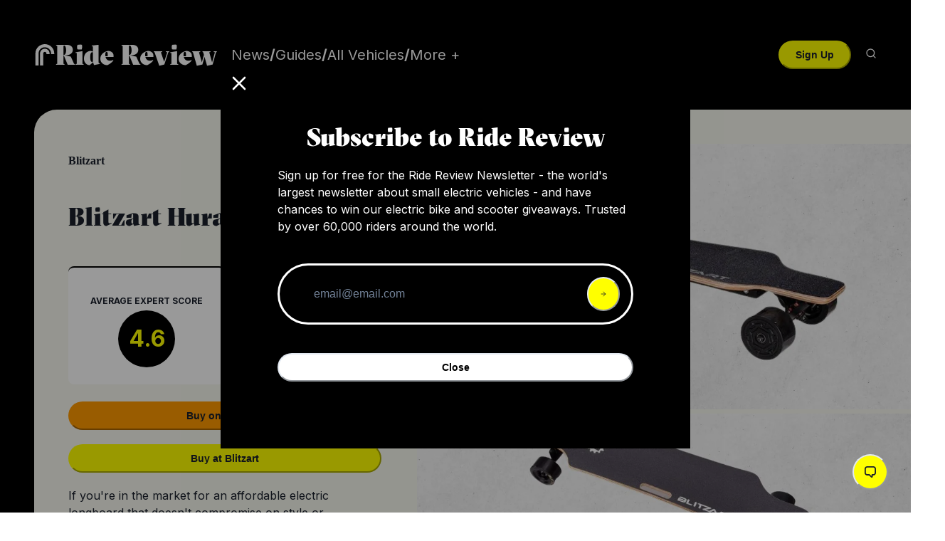

--- FILE ---
content_type: text/html; charset=utf-8
request_url: https://ridereview.com/products/blitzart-huracane
body_size: 22745
content:
<!DOCTYPE html><html lang="en"><head><meta charSet="utf-8"/><meta name="viewport" content="initial-scale=1.0, width=device-width"/><title>Blitzart Huracane Skateboard Review </title><meta name="description" content="The article describes the pros and cons of Blitzart Huracane. It includes details about its features, specifications, performance, and pricing."/><meta property="og:title" content="Blitzart Huracane Skateboard Reviews "/><meta property="og:description" content="The article describes the pros and cons of Blitzart Huracane. It includes details about its features, specifications, performance, and pricing."/><meta property="og:image" content="https://app.ridereview.com/storage/v1/render/image/public/airtable-image-import/airtable_product_import/recyQ7uTIO8xal95M/hero_image_attlI3X0gv1KFWBmP?width=1600&amp;resize=contain"/><meta property="og:type" content="website"/><meta property="twitter:title" content="Blitzart Huracane Skateboard Reviews "/><meta property="twitter:description" content="The article describes the pros and cons of Blitzart Huracane. It includes details about its features, specifications, performance, and pricing."/><meta property="twitter:image" content="https://app.ridereview.com/storage/v1/render/image/public/airtable-image-import/airtable_product_import/recyQ7uTIO8xal95M/hero_image_attlI3X0gv1KFWBmP?width=1600&amp;resize=contain"/><meta content="summary_large_image" name="twitter:card"/><meta property="og:url" content="https://ridereview.com/products/blitzart-huracane"/><link rel="canonical" href="https://ridereview.com/products/blitzart-huracane"/><meta name="next-head-count" content="14"/><link rel="preload" href="/_next/static/media/1c904de3436d810e-s.p.ttf" as="font" type="font/ttf" crossorigin="anonymous" data-next-font="size-adjust"/><link rel="preload" href="/_next/static/media/31e4016672c76e52-s.p.ttf" as="font" type="font/ttf" crossorigin="anonymous" data-next-font="size-adjust"/><link rel="preload" href="/_next/static/media/e4af272ccee01ff0-s.p.woff2" as="font" type="font/woff2" crossorigin="anonymous" data-next-font="size-adjust"/><link rel="preload" href="/_next/static/css/1f1a2338ce2b7869.css" as="style"/><link rel="stylesheet" href="/_next/static/css/1f1a2338ce2b7869.css" data-n-g=""/><link rel="preload" href="/_next/static/css/2454fd7f4a8fa11a.css" as="style"/><link rel="stylesheet" href="/_next/static/css/2454fd7f4a8fa11a.css" data-n-p=""/><noscript data-n-css=""></noscript><script defer="" nomodule="" src="/_next/static/chunks/polyfills-c67a75d1b6f99dc8.js"></script><script src="/_next/static/chunks/webpack-b68120d7819001af.js" defer=""></script><script src="/_next/static/chunks/framework-09d7ba94ef0c9758.js" defer=""></script><script src="/_next/static/chunks/main-0642652223363c35.js" defer=""></script><script src="/_next/static/chunks/pages/_app-39b3189fe4117c5d.js" defer=""></script><script src="/_next/static/chunks/1923-ea957124a54a0cfd.js" defer=""></script><script src="/_next/static/chunks/5174-6c86aa76cf524014.js" defer=""></script><script src="/_next/static/chunks/5675-d73c88d1c1c3a08a.js" defer=""></script><script src="/_next/static/chunks/9980-1638deb477d6e8cb.js" defer=""></script><script src="/_next/static/chunks/8218-d452b33f8ff2b91c.js" defer=""></script><script src="/_next/static/chunks/3302-69ae11a4f091419d.js" defer=""></script><script src="/_next/static/chunks/2017-d8fb41d3eb52bbaa.js" defer=""></script><script src="/_next/static/chunks/482-2864b92930608f87.js" defer=""></script><script src="/_next/static/chunks/pages/products/%5Bslug%5D-37fc5a68eb5546e3.js" defer=""></script><script src="/_next/static/HE3zkSAsmhCDLOQ2418t3/_buildManifest.js" defer=""></script><script src="/_next/static/HE3zkSAsmhCDLOQ2418t3/_ssgManifest.js" defer=""></script></head><body><script id="chakra-script">!(function(){try{var a=function(c){var v="(prefers-color-scheme: dark)",h=window.matchMedia(v).matches?"dark":"light",r=c==="system"?h:c,o=document.documentElement,s=document.body,l="chakra-ui-light",d="chakra-ui-dark",i=r==="dark";return s.classList.add(i?d:l),s.classList.remove(i?l:d),o.style.colorScheme=r,o.dataset.theme=r,r},n=a,m="light",e="chakra-ui-color-mode",t=localStorage.getItem(e);t?a(t):localStorage.setItem(e,a(m))}catch(a){}})();</script><div id="__next"><style data-emotion="css-global 1r8o5xk">:host,:root,[data-theme]{--chakra-ring-inset:var(--chakra-empty,/*!*/ /*!*/);--chakra-ring-offset-width:0px;--chakra-ring-offset-color:#fff;--chakra-ring-color:rgba(66, 153, 225, 0.6);--chakra-ring-offset-shadow:0 0 #0000;--chakra-ring-shadow:0 0 #0000;--chakra-space-x-reverse:0;--chakra-space-y-reverse:0;--chakra-colors-transparent:transparent;--chakra-colors-current:currentColor;--chakra-colors-black:#000000;--chakra-colors-white:#FFFFFF;--chakra-colors-whiteAlpha-50:rgba(255, 255, 255, 0.04);--chakra-colors-whiteAlpha-100:rgba(255, 255, 255, 0.06);--chakra-colors-whiteAlpha-200:rgba(255, 255, 255, 0.08);--chakra-colors-whiteAlpha-300:rgba(255, 255, 255, 0.16);--chakra-colors-whiteAlpha-400:rgba(255, 255, 255, 0.24);--chakra-colors-whiteAlpha-500:rgba(255, 255, 255, 0.36);--chakra-colors-whiteAlpha-600:rgba(255, 255, 255, 0.48);--chakra-colors-whiteAlpha-700:rgba(255, 255, 255, 0.64);--chakra-colors-whiteAlpha-800:rgba(255, 255, 255, 0.80);--chakra-colors-whiteAlpha-900:rgba(255, 255, 255, 0.92);--chakra-colors-blackAlpha-50:rgba(0, 0, 0, 0.04);--chakra-colors-blackAlpha-100:rgba(0, 0, 0, 0.06);--chakra-colors-blackAlpha-200:rgba(0, 0, 0, 0.08);--chakra-colors-blackAlpha-300:rgba(0, 0, 0, 0.16);--chakra-colors-blackAlpha-400:rgba(0, 0, 0, 0.24);--chakra-colors-blackAlpha-500:rgba(0, 0, 0, 0.36);--chakra-colors-blackAlpha-600:rgba(0, 0, 0, 0.48);--chakra-colors-blackAlpha-700:rgba(0, 0, 0, 0.64);--chakra-colors-blackAlpha-800:rgba(0, 0, 0, 0.80);--chakra-colors-blackAlpha-900:rgba(0, 0, 0, 0.92);--chakra-colors-gray-50:#F7FAFC;--chakra-colors-gray-100:#EDF2F7;--chakra-colors-gray-200:#E2E8F0;--chakra-colors-gray-300:#CBD5E0;--chakra-colors-gray-400:#A0AEC0;--chakra-colors-gray-500:#718096;--chakra-colors-gray-600:#4A5568;--chakra-colors-gray-700:#2D3748;--chakra-colors-gray-800:#1A202C;--chakra-colors-gray-900:#171923;--chakra-colors-red-50:#FFF5F5;--chakra-colors-red-100:#FED7D7;--chakra-colors-red-200:#FEB2B2;--chakra-colors-red-300:#FC8181;--chakra-colors-red-400:#F56565;--chakra-colors-red-500:#E53E3E;--chakra-colors-red-600:#C53030;--chakra-colors-red-700:#9B2C2C;--chakra-colors-red-800:#822727;--chakra-colors-red-900:#63171B;--chakra-colors-orange-50:#FFFAF0;--chakra-colors-orange-100:#FEEBC8;--chakra-colors-orange-200:#FBD38D;--chakra-colors-orange-300:#F6AD55;--chakra-colors-orange-400:#ED8936;--chakra-colors-orange-500:#DD6B20;--chakra-colors-orange-600:#C05621;--chakra-colors-orange-700:#9C4221;--chakra-colors-orange-800:#7B341E;--chakra-colors-orange-900:#652B19;--chakra-colors-yellow-50:#FFFFF0;--chakra-colors-yellow-100:#FEFCBF;--chakra-colors-yellow-200:#FAF089;--chakra-colors-yellow-300:#F6E05E;--chakra-colors-yellow-400:#ECC94B;--chakra-colors-yellow-500:#D69E2E;--chakra-colors-yellow-600:#B7791F;--chakra-colors-yellow-700:#975A16;--chakra-colors-yellow-800:#744210;--chakra-colors-yellow-900:#5F370E;--chakra-colors-green-50:#F0FFF4;--chakra-colors-green-100:#C6F6D5;--chakra-colors-green-200:#9AE6B4;--chakra-colors-green-300:#68D391;--chakra-colors-green-400:#48BB78;--chakra-colors-green-500:#38A169;--chakra-colors-green-600:#2F855A;--chakra-colors-green-700:#276749;--chakra-colors-green-800:#22543D;--chakra-colors-green-900:#1C4532;--chakra-colors-teal-50:#E6FFFA;--chakra-colors-teal-100:#B2F5EA;--chakra-colors-teal-200:#81E6D9;--chakra-colors-teal-300:#4FD1C5;--chakra-colors-teal-400:#38B2AC;--chakra-colors-teal-500:#319795;--chakra-colors-teal-600:#2C7A7B;--chakra-colors-teal-700:#285E61;--chakra-colors-teal-800:#234E52;--chakra-colors-teal-900:#1D4044;--chakra-colors-blue-50:#ebf8ff;--chakra-colors-blue-100:#bee3f8;--chakra-colors-blue-200:#90cdf4;--chakra-colors-blue-300:#63b3ed;--chakra-colors-blue-400:#4299e1;--chakra-colors-blue-500:#3182ce;--chakra-colors-blue-600:#2b6cb0;--chakra-colors-blue-700:#2c5282;--chakra-colors-blue-800:#2a4365;--chakra-colors-blue-900:#1A365D;--chakra-colors-cyan-50:#EDFDFD;--chakra-colors-cyan-100:#C4F1F9;--chakra-colors-cyan-200:#9DECF9;--chakra-colors-cyan-300:#76E4F7;--chakra-colors-cyan-400:#0BC5EA;--chakra-colors-cyan-500:#00B5D8;--chakra-colors-cyan-600:#00A3C4;--chakra-colors-cyan-700:#0987A0;--chakra-colors-cyan-800:#086F83;--chakra-colors-cyan-900:#065666;--chakra-colors-purple-50:#FAF5FF;--chakra-colors-purple-100:#E9D8FD;--chakra-colors-purple-200:#D6BCFA;--chakra-colors-purple-300:#B794F4;--chakra-colors-purple-400:#9F7AEA;--chakra-colors-purple-500:#805AD5;--chakra-colors-purple-600:#6B46C1;--chakra-colors-purple-700:#553C9A;--chakra-colors-purple-800:#44337A;--chakra-colors-purple-900:#322659;--chakra-colors-pink-50:#FFF5F7;--chakra-colors-pink-100:#FED7E2;--chakra-colors-pink-200:#FBB6CE;--chakra-colors-pink-300:#F687B3;--chakra-colors-pink-400:#ED64A6;--chakra-colors-pink-500:#D53F8C;--chakra-colors-pink-600:#B83280;--chakra-colors-pink-700:#97266D;--chakra-colors-pink-800:#702459;--chakra-colors-pink-900:#521B41;--chakra-colors-linkedin-50:#E8F4F9;--chakra-colors-linkedin-100:#CFEDFB;--chakra-colors-linkedin-200:#9BDAF3;--chakra-colors-linkedin-300:#68C7EC;--chakra-colors-linkedin-400:#34B3E4;--chakra-colors-linkedin-500:#00A0DC;--chakra-colors-linkedin-600:#008CC9;--chakra-colors-linkedin-700:#0077B5;--chakra-colors-linkedin-800:#005E93;--chakra-colors-linkedin-900:#004471;--chakra-colors-facebook-50:#E8F4F9;--chakra-colors-facebook-100:#D9DEE9;--chakra-colors-facebook-200:#B7C2DA;--chakra-colors-facebook-300:#6482C0;--chakra-colors-facebook-400:#4267B2;--chakra-colors-facebook-500:#385898;--chakra-colors-facebook-600:#314E89;--chakra-colors-facebook-700:#29487D;--chakra-colors-facebook-800:#223B67;--chakra-colors-facebook-900:#1E355B;--chakra-colors-messenger-50:#D0E6FF;--chakra-colors-messenger-100:#B9DAFF;--chakra-colors-messenger-200:#A2CDFF;--chakra-colors-messenger-300:#7AB8FF;--chakra-colors-messenger-400:#2E90FF;--chakra-colors-messenger-500:#0078FF;--chakra-colors-messenger-600:#0063D1;--chakra-colors-messenger-700:#0052AC;--chakra-colors-messenger-800:#003C7E;--chakra-colors-messenger-900:#002C5C;--chakra-colors-whatsapp-50:#dffeec;--chakra-colors-whatsapp-100:#b9f5d0;--chakra-colors-whatsapp-200:#90edb3;--chakra-colors-whatsapp-300:#65e495;--chakra-colors-whatsapp-400:#3cdd78;--chakra-colors-whatsapp-500:#22c35e;--chakra-colors-whatsapp-600:#179848;--chakra-colors-whatsapp-700:#0c6c33;--chakra-colors-whatsapp-800:#01421c;--chakra-colors-whatsapp-900:#001803;--chakra-colors-twitter-50:#E5F4FD;--chakra-colors-twitter-100:#C8E9FB;--chakra-colors-twitter-200:#A8DCFA;--chakra-colors-twitter-300:#83CDF7;--chakra-colors-twitter-400:#57BBF5;--chakra-colors-twitter-500:#1DA1F2;--chakra-colors-twitter-600:#1A94DA;--chakra-colors-twitter-700:#1681BF;--chakra-colors-twitter-800:#136B9E;--chakra-colors-twitter-900:#0D4D71;--chakra-colors-telegram-50:#E3F2F9;--chakra-colors-telegram-100:#C5E4F3;--chakra-colors-telegram-200:#A2D4EC;--chakra-colors-telegram-300:#7AC1E4;--chakra-colors-telegram-400:#47A9DA;--chakra-colors-telegram-500:#0088CC;--chakra-colors-telegram-600:#007AB8;--chakra-colors-telegram-700:#006BA1;--chakra-colors-telegram-800:#005885;--chakra-colors-telegram-900:#003F5E;--chakra-colors-rrYellow:#ff0;--chakra-colors-rrBeigeLight:#FBFCF8;--chakra-colors-rrBeige:#F7F8EF;--chakra-colors-rrBeigeDark:#EBEDDF;--chakra-colors-rrBeigeDarker:#DEE0D0;--chakra-colors-amazonOrange:#FF9900;--chakra-borders-none:0;--chakra-borders-1px:1px solid;--chakra-borders-2px:2px solid;--chakra-borders-4px:4px solid;--chakra-borders-8px:8px solid;--chakra-fonts-heading:'__gtSectra_416614','__gtSectra_Fallback_416614';--chakra-fonts-body:'__Inter_516c7b','__Inter_Fallback_516c7b';--chakra-fonts-mono:SFMono-Regular,Menlo,Monaco,Consolas,"Liberation Mono","Courier New",monospace;--chakra-fonts-button:'__gtAmericaMono_33057e','__gtAmericaMono_Fallback_33057e';--chakra-fontSizes-3xs:0.45rem;--chakra-fontSizes-2xs:0.625rem;--chakra-fontSizes-xs:0.75rem;--chakra-fontSizes-sm:0.875rem;--chakra-fontSizes-md:1rem;--chakra-fontSizes-lg:1.125rem;--chakra-fontSizes-xl:1.25rem;--chakra-fontSizes-2xl:1.5rem;--chakra-fontSizes-3xl:1.875rem;--chakra-fontSizes-4xl:2.25rem;--chakra-fontSizes-5xl:3rem;--chakra-fontSizes-6xl:3.75rem;--chakra-fontSizes-7xl:4.5rem;--chakra-fontSizes-8xl:6rem;--chakra-fontSizes-9xl:8rem;--chakra-fontWeights-hairline:100;--chakra-fontWeights-thin:200;--chakra-fontWeights-light:300;--chakra-fontWeights-normal:400;--chakra-fontWeights-medium:500;--chakra-fontWeights-semibold:600;--chakra-fontWeights-bold:700;--chakra-fontWeights-extrabold:800;--chakra-fontWeights-black:900;--chakra-letterSpacings-tighter:-0.05em;--chakra-letterSpacings-tight:-0.025em;--chakra-letterSpacings-normal:0;--chakra-letterSpacings-wide:0.025em;--chakra-letterSpacings-wider:0.05em;--chakra-letterSpacings-widest:0.1em;--chakra-lineHeights-3:.75rem;--chakra-lineHeights-4:1rem;--chakra-lineHeights-5:1.25rem;--chakra-lineHeights-6:1.5rem;--chakra-lineHeights-7:1.75rem;--chakra-lineHeights-8:2rem;--chakra-lineHeights-9:2.25rem;--chakra-lineHeights-10:2.5rem;--chakra-lineHeights-normal:normal;--chakra-lineHeights-none:1;--chakra-lineHeights-shorter:1.25;--chakra-lineHeights-short:1.375;--chakra-lineHeights-base:1.5;--chakra-lineHeights-tall:1.625;--chakra-lineHeights-taller:2;--chakra-radii-none:0;--chakra-radii-sm:0.125rem;--chakra-radii-base:0.25rem;--chakra-radii-md:0.375rem;--chakra-radii-lg:0.5rem;--chakra-radii-xl:0.75rem;--chakra-radii-2xl:1rem;--chakra-radii-3xl:1.5rem;--chakra-radii-full:9999px;--chakra-space-1:0.25rem;--chakra-space-2:0.5rem;--chakra-space-3:0.75rem;--chakra-space-4:1rem;--chakra-space-5:1.25rem;--chakra-space-6:1.5rem;--chakra-space-7:1.75rem;--chakra-space-8:2rem;--chakra-space-9:2.25rem;--chakra-space-10:2.5rem;--chakra-space-12:3rem;--chakra-space-14:3.5rem;--chakra-space-16:4rem;--chakra-space-20:5rem;--chakra-space-24:6rem;--chakra-space-28:7rem;--chakra-space-32:8rem;--chakra-space-36:9rem;--chakra-space-40:10rem;--chakra-space-44:11rem;--chakra-space-48:12rem;--chakra-space-52:13rem;--chakra-space-56:14rem;--chakra-space-60:15rem;--chakra-space-64:16rem;--chakra-space-72:18rem;--chakra-space-80:20rem;--chakra-space-96:24rem;--chakra-space-px:1px;--chakra-space-0-5:0.125rem;--chakra-space-1-5:0.375rem;--chakra-space-2-5:0.625rem;--chakra-space-3-5:0.875rem;--chakra-shadows-xs:0 0 0 1px rgba(0, 0, 0, 0.05);--chakra-shadows-sm:0 1px 2px 0 rgba(0, 0, 0, 0.05);--chakra-shadows-base:0 1px 3px 0 rgba(0, 0, 0, 0.1),0 1px 2px 0 rgba(0, 0, 0, 0.06);--chakra-shadows-md:0 4px 6px -1px rgba(0, 0, 0, 0.1),0 2px 4px -1px rgba(0, 0, 0, 0.06);--chakra-shadows-lg:0 10px 15px -3px rgba(0, 0, 0, 0.1),0 4px 6px -2px rgba(0, 0, 0, 0.05);--chakra-shadows-xl:0 20px 25px -5px rgba(0, 0, 0, 0.1),0 10px 10px -5px rgba(0, 0, 0, 0.04);--chakra-shadows-2xl:0 25px 50px -12px rgba(0, 0, 0, 0.25);--chakra-shadows-outline:0 0 0 3px rgba(66, 153, 225, 0.6);--chakra-shadows-inner:inset 0 2px 4px 0 rgba(0,0,0,0.06);--chakra-shadows-none:none;--chakra-shadows-dark-lg:rgba(0, 0, 0, 0.1) 0px 0px 0px 1px,rgba(0, 0, 0, 0.2) 0px 5px 10px,rgba(0, 0, 0, 0.4) 0px 15px 40px;--chakra-sizes-1:0.25rem;--chakra-sizes-2:0.5rem;--chakra-sizes-3:0.75rem;--chakra-sizes-4:1rem;--chakra-sizes-5:1.25rem;--chakra-sizes-6:1.5rem;--chakra-sizes-7:1.75rem;--chakra-sizes-8:2rem;--chakra-sizes-9:2.25rem;--chakra-sizes-10:2.5rem;--chakra-sizes-12:3rem;--chakra-sizes-14:3.5rem;--chakra-sizes-16:4rem;--chakra-sizes-20:5rem;--chakra-sizes-24:6rem;--chakra-sizes-28:7rem;--chakra-sizes-32:8rem;--chakra-sizes-36:9rem;--chakra-sizes-40:10rem;--chakra-sizes-44:11rem;--chakra-sizes-48:12rem;--chakra-sizes-52:13rem;--chakra-sizes-56:14rem;--chakra-sizes-60:15rem;--chakra-sizes-64:16rem;--chakra-sizes-72:18rem;--chakra-sizes-80:20rem;--chakra-sizes-96:24rem;--chakra-sizes-px:1px;--chakra-sizes-0-5:0.125rem;--chakra-sizes-1-5:0.375rem;--chakra-sizes-2-5:0.625rem;--chakra-sizes-3-5:0.875rem;--chakra-sizes-max:max-content;--chakra-sizes-min:min-content;--chakra-sizes-full:100%;--chakra-sizes-3xs:14rem;--chakra-sizes-2xs:16rem;--chakra-sizes-xs:20rem;--chakra-sizes-sm:24rem;--chakra-sizes-md:28rem;--chakra-sizes-lg:32rem;--chakra-sizes-xl:36rem;--chakra-sizes-2xl:42rem;--chakra-sizes-3xl:48rem;--chakra-sizes-4xl:56rem;--chakra-sizes-5xl:64rem;--chakra-sizes-6xl:72rem;--chakra-sizes-7xl:80rem;--chakra-sizes-8xl:90rem;--chakra-sizes-prose:60ch;--chakra-sizes-container-sm:640px;--chakra-sizes-container-md:768px;--chakra-sizes-container-lg:1024px;--chakra-sizes-container-xl:1280px;--chakra-zIndices-hide:-1;--chakra-zIndices-auto:auto;--chakra-zIndices-base:0;--chakra-zIndices-docked:10;--chakra-zIndices-dropdown:1000;--chakra-zIndices-sticky:1100;--chakra-zIndices-banner:1200;--chakra-zIndices-overlay:1300;--chakra-zIndices-modal:1400;--chakra-zIndices-popover:1500;--chakra-zIndices-skipLink:1600;--chakra-zIndices-toast:1700;--chakra-zIndices-tooltip:1800;--chakra-transition-property-common:background-color,border-color,color,fill,stroke,opacity,box-shadow,transform;--chakra-transition-property-colors:background-color,border-color,color,fill,stroke;--chakra-transition-property-dimensions:width,height;--chakra-transition-property-position:left,right,top,bottom;--chakra-transition-property-background:background-color,background-image,background-position;--chakra-transition-easing-ease-in:cubic-bezier(0.4, 0, 1, 1);--chakra-transition-easing-ease-out:cubic-bezier(0, 0, 0.2, 1);--chakra-transition-easing-ease-in-out:cubic-bezier(0.4, 0, 0.2, 1);--chakra-transition-duration-ultra-fast:50ms;--chakra-transition-duration-faster:100ms;--chakra-transition-duration-fast:150ms;--chakra-transition-duration-normal:200ms;--chakra-transition-duration-slow:300ms;--chakra-transition-duration-slower:400ms;--chakra-transition-duration-ultra-slow:500ms;--chakra-blur-none:0;--chakra-blur-sm:4px;--chakra-blur-base:8px;--chakra-blur-md:12px;--chakra-blur-lg:16px;--chakra-blur-xl:24px;--chakra-blur-2xl:40px;--chakra-blur-3xl:64px;--chakra-breakpoints-base:0em;--chakra-breakpoints-sm:30em;--chakra-breakpoints-md:48em;--chakra-breakpoints-lg:62em;--chakra-breakpoints-xl:80em;--chakra-breakpoints-2xl:96em;}.chakra-ui-light :host:not([data-theme]),.chakra-ui-light :root:not([data-theme]),.chakra-ui-light [data-theme]:not([data-theme]),[data-theme=light] :host:not([data-theme]),[data-theme=light] :root:not([data-theme]),[data-theme=light] [data-theme]:not([data-theme]),:host[data-theme=light],:root[data-theme=light],[data-theme][data-theme=light]{--chakra-colors-chakra-body-text:var(--chakra-colors-gray-800);--chakra-colors-chakra-body-bg:var(--chakra-colors-white);--chakra-colors-chakra-border-color:var(--chakra-colors-gray-200);--chakra-colors-chakra-inverse-text:var(--chakra-colors-white);--chakra-colors-chakra-subtle-bg:var(--chakra-colors-gray-100);--chakra-colors-chakra-subtle-text:var(--chakra-colors-gray-600);--chakra-colors-chakra-placeholder-color:var(--chakra-colors-gray-500);}.chakra-ui-dark :host:not([data-theme]),.chakra-ui-dark :root:not([data-theme]),.chakra-ui-dark [data-theme]:not([data-theme]),[data-theme=dark] :host:not([data-theme]),[data-theme=dark] :root:not([data-theme]),[data-theme=dark] [data-theme]:not([data-theme]),:host[data-theme=dark],:root[data-theme=dark],[data-theme][data-theme=dark]{--chakra-colors-chakra-body-text:var(--chakra-colors-whiteAlpha-900);--chakra-colors-chakra-body-bg:var(--chakra-colors-gray-800);--chakra-colors-chakra-border-color:var(--chakra-colors-whiteAlpha-300);--chakra-colors-chakra-inverse-text:var(--chakra-colors-gray-800);--chakra-colors-chakra-subtle-bg:var(--chakra-colors-gray-700);--chakra-colors-chakra-subtle-text:var(--chakra-colors-gray-400);--chakra-colors-chakra-placeholder-color:var(--chakra-colors-whiteAlpha-400);}</style><style data-emotion="css-global fubdgu">html{line-height:1.5;-webkit-text-size-adjust:100%;font-family:system-ui,sans-serif;-webkit-font-smoothing:antialiased;text-rendering:optimizeLegibility;-moz-osx-font-smoothing:grayscale;touch-action:manipulation;}body{position:relative;min-height:100%;margin:0;font-feature-settings:"kern";}:where(*, *::before, *::after){border-width:0;border-style:solid;box-sizing:border-box;word-wrap:break-word;}main{display:block;}hr{border-top-width:1px;box-sizing:content-box;height:0;overflow:visible;}:where(pre, code, kbd,samp){font-family:SFMono-Regular,Menlo,Monaco,Consolas,monospace;font-size:1em;}a{background-color:transparent;color:inherit;-webkit-text-decoration:inherit;text-decoration:inherit;}abbr[title]{border-bottom:none;-webkit-text-decoration:underline;text-decoration:underline;-webkit-text-decoration:underline dotted;-webkit-text-decoration:underline dotted;text-decoration:underline dotted;}:where(b, strong){font-weight:bold;}small{font-size:80%;}:where(sub,sup){font-size:75%;line-height:0;position:relative;vertical-align:baseline;}sub{bottom:-0.25em;}sup{top:-0.5em;}img{border-style:none;}:where(button, input, optgroup, select, textarea){font-family:inherit;font-size:100%;line-height:1.15;margin:0;}:where(button, input){overflow:visible;}:where(button, select){text-transform:none;}:where(
          button::-moz-focus-inner,
          [type="button"]::-moz-focus-inner,
          [type="reset"]::-moz-focus-inner,
          [type="submit"]::-moz-focus-inner
        ){border-style:none;padding:0;}fieldset{padding:0.35em 0.75em 0.625em;}legend{box-sizing:border-box;color:inherit;display:table;max-width:100%;padding:0;white-space:normal;}progress{vertical-align:baseline;}textarea{overflow:auto;}:where([type="checkbox"], [type="radio"]){box-sizing:border-box;padding:0;}input[type="number"]::-webkit-inner-spin-button,input[type="number"]::-webkit-outer-spin-button{-webkit-appearance:none!important;}input[type="number"]{-moz-appearance:textfield;}input[type="search"]{-webkit-appearance:textfield;outline-offset:-2px;}input[type="search"]::-webkit-search-decoration{-webkit-appearance:none!important;}::-webkit-file-upload-button{-webkit-appearance:button;font:inherit;}details{display:block;}summary{display:-webkit-box;display:-webkit-list-item;display:-ms-list-itembox;display:list-item;}template{display:none;}[hidden]{display:none!important;}:where(
          blockquote,
          dl,
          dd,
          h1,
          h2,
          h3,
          h4,
          h5,
          h6,
          hr,
          figure,
          p,
          pre
        ){margin:0;}button{background:transparent;padding:0;}fieldset{margin:0;padding:0;}:where(ol, ul){margin:0;padding:0;}textarea{resize:vertical;}:where(button, [role="button"]){cursor:pointer;}button::-moz-focus-inner{border:0!important;}table{border-collapse:collapse;}:where(h1, h2, h3, h4, h5, h6){font-size:inherit;font-weight:inherit;}:where(button, input, optgroup, select, textarea){padding:0;line-height:inherit;color:inherit;}:where(img, svg, video, canvas, audio, iframe, embed, object){display:block;}:where(img, video){max-width:100%;height:auto;}[data-js-focus-visible] :focus:not([data-focus-visible-added]):not(
          [data-focus-visible-disabled]
        ){outline:none;box-shadow:none;}select::-ms-expand{display:none;}:root,:host{--chakra-vh:100vh;}@supports (height: -webkit-fill-available){:root,:host{--chakra-vh:-webkit-fill-available;}}@supports (height: -moz-fill-available){:root,:host{--chakra-vh:-moz-fill-available;}}@supports (height: 100dvh){:root,:host{--chakra-vh:100dvh;}}</style><style data-emotion="css-global btbwl1">body{font-family:var(--chakra-fonts-body);color:var(--chakra-colors-chakra-body-text);background:var(--chakra-colors-chakra-body-bg);transition-property:background-color;transition-duration:var(--chakra-transition-duration-normal);line-height:var(--chakra-lineHeights-base);}*::-webkit-input-placeholder{color:var(--chakra-colors-chakra-placeholder-color);}*::-moz-placeholder{color:var(--chakra-colors-chakra-placeholder-color);}*:-ms-input-placeholder{color:var(--chakra-colors-chakra-placeholder-color);}*::placeholder{color:var(--chakra-colors-chakra-placeholder-color);}*,*::before,::after{border-color:var(--chakra-colors-chakra-border-color);}h1{font-size:48px;}@media screen and (min-width: 48em){h1{font-size:64px;}}h2{font-size:24px;}@media screen and (min-width: 48em){h2{font-size:36px;}}h4{font-size:18px;font-weight:var(--chakra-fontWeights-bold);margin-bottom:.5em;}@media screen and (min-width: 48em){h4{font-size:20px;}}a{text-underline-position:under;}</style><main><style data-emotion="css 1d1t9qo">.css-1d1t9qo{background-color:var(--chakra-colors-black);-webkit-padding-start:25px;padding-inline-start:25px;-webkit-padding-end:25px;padding-inline-end:25px;padding-top:20px;padding-bottom:20px;position:relative;z-index:101;}@media screen and (min-width: 48em){.css-1d1t9qo{-webkit-padding-start:48px;padding-inline-start:48px;-webkit-padding-end:48px;padding-inline-end:48px;}}</style><div class="css-1d1t9qo"><style data-emotion="css gg4vpm">.css-gg4vpm{display:-webkit-box;display:-webkit-flex;display:-ms-flexbox;display:flex;-webkit-box-pack:justify;-webkit-justify-content:space-between;justify-content:space-between;}</style><div class="css-gg4vpm"><style data-emotion="css sdl0st">.css-sdl0st{display:-webkit-box;display:-webkit-flex;display:-ms-flexbox;display:flex;-webkit-align-items:center;-webkit-box-align:center;-ms-flex-align:center;align-items:center;width:100%;-webkit-flex-shrink:1;-ms-flex-negative:1;flex-shrink:1;}@media screen and (min-width: 48em){.css-sdl0st{-webkit-align-items:center;-webkit-box-align:center;-ms-flex-align:center;align-items:center;-webkit-box-pack:justify;-webkit-justify-content:space-between;justify-content:space-between;}}</style><div class="css-sdl0st"><style data-emotion="css v25ork">.css-v25ork{-webkit-appearance:none;-moz-appearance:none;-ms-appearance:none;appearance:none;-webkit-align-items:center;-webkit-box-align:center;-ms-flex-align:center;align-items:center;-webkit-box-pack:center;-ms-flex-pack:center;-webkit-justify-content:center;justify-content:center;-webkit-user-select:none;-moz-user-select:none;-ms-user-select:none;user-select:none;position:relative;white-space:nowrap;vertical-align:middle;outline:2px solid transparent;outline-offset:2px;line-height:1.2;border-radius:var(--chakra-radii-md);font-weight:var(--chakra-fontWeights-semibold);transition-property:var(--chakra-transition-property-common);transition-duration:var(--chakra-transition-duration-normal);height:var(--chakra-sizes-10);min-width:var(--chakra-sizes-10);-webkit-padding-start:var(--chakra-space-4);padding-inline-start:var(--chakra-space-4);-webkit-padding-end:var(--chakra-space-4);padding-inline-end:var(--chakra-space-4);background:var(--chakra-colors-gray-100);padding:0px;margin-right:10px;font-size:24px;background-color:var(--chakra-colors-black);display:block;left:-10px;color:var(--chakra-colors-white);}.css-v25ork:focus-visible,.css-v25ork[data-focus-visible]{box-shadow:var(--chakra-shadows-outline);}.css-v25ork:disabled,.css-v25ork[disabled],.css-v25ork[aria-disabled=true],.css-v25ork[data-disabled]{opacity:0.4;cursor:not-allowed;box-shadow:var(--chakra-shadows-none);}.css-v25ork:active,.css-v25ork[data-active]{background:var(--chakra-colors-gray-300);}@media screen and (min-width: 48em){.css-v25ork{display:none;}}.css-v25ork:hover,.css-v25ork[data-hover]{background-color:var(--chakra-colors-rrYellow);color:var(--chakra-colors-black);}</style><button type="button" class="chakra-button css-v25ork" aria-label="Open mobile navigation"><style data-emotion="css onkibi">.css-onkibi{width:1em;height:1em;display:inline-block;line-height:1em;-webkit-flex-shrink:0;-ms-flex-negative:0;flex-shrink:0;color:currentColor;vertical-align:middle;}</style><svg viewBox="0 0 24 24" focusable="false" class="chakra-icon css-onkibi" aria-hidden="true"><path fill="currentColor" d="M 3 5 A 1.0001 1.0001 0 1 0 3 7 L 21 7 A 1.0001 1.0001 0 1 0 21 5 L 3 5 z M 3 11 A 1.0001 1.0001 0 1 0 3 13 L 21 13 A 1.0001 1.0001 0 1 0 21 11 L 3 11 z M 3 17 A 1.0001 1.0001 0 1 0 3 19 L 21 19 A 1.0001 1.0001 0 1 0 21 17 L 3 17 z"></path></svg></button><style data-emotion="css lrajg6">.css-lrajg6{position:relative;margin-right:20px;}.css-lrajg6 a[href]:not(.chakra-linkbox__overlay),.css-lrajg6 abbr[title]{position:relative;z-index:1;}</style><div class="chakra-linkbox css-lrajg6"><style data-emotion="css 1l81kfq">.css-1l81kfq{display:-webkit-box;display:-webkit-flex;display:-ms-flexbox;display:flex;-webkit-box-flex-wrap:nowrap;-webkit-flex-wrap:nowrap;-ms-flex-wrap:nowrap;flex-wrap:nowrap;-webkit-flex-direction:row;-ms-flex-direction:row;flex-direction:row;-webkit-align-items:left;-webkit-box-align:left;-ms-flex-align:left;align-items:left;gap:10px;}@media screen and (min-width: 48em){.css-1l81kfq{-webkit-align-items:center;-webkit-box-align:center;-ms-flex-align:center;align-items:center;}}</style><div class="css-1l81kfq"><style data-emotion="css c2uxn6">.css-c2uxn6{width:30px;height:30px;}</style><img alt="Ride Review" src="/images/ride-review-logo.svg" class="chakra-image css-c2uxn6"/><style data-emotion="css 10cim8i">.css-10cim8i{font-family:var(--chakra-fonts-heading);line-height:1.33;color:var(--chakra-colors-white);font-size:40px;font-weight:var(--chakra-fontWeights-bold);display:none;white-space:nowrap;}@media screen and (min-width: 48em){.css-10cim8i{line-height:1.2;}}@media screen and (min-width: 62em){.css-10cim8i{display:block;}}</style><h2 class="chakra-heading css-10cim8i"><style data-emotion="css 1hnz6hu">.css-1hnz6hu{position:static;}.css-1hnz6hu::before{content:'';cursor:inherit;display:block;position:absolute;top:0px;left:0px;z-index:0;width:100%;height:100%;}</style><a href="/" class="chakra-linkbox__overlay css-1hnz6hu">Ride Review</a></h2></div></div><style data-emotion="css pfr093">.css-pfr093{display:none;gap:20px;-webkit-align-items:center;-webkit-box-align:center;-ms-flex-align:center;align-items:center;-webkit-box-flex-wrap:nowrap;-webkit-flex-wrap:nowrap;-ms-flex-wrap:nowrap;flex-wrap:nowrap;-webkit-box-flex:1;-webkit-flex-grow:1;-ms-flex-positive:1;flex-grow:1;-webkit-box-pack:right;-ms-flex-pack:right;-webkit-justify-content:right;justify-content:right;padding-right:30px;}@media screen and (min-width: 48em){.css-pfr093{display:-webkit-box;display:-webkit-flex;display:-ms-flexbox;display:flex;}}</style><div class="css-pfr093"><style data-emotion="css 1hpmqx6">.css-1hpmqx6{transition-property:var(--chakra-transition-property-common);transition-duration:var(--chakra-transition-duration-fast);transition-timing-function:var(--chakra-transition-easing-ease-out);cursor:pointer;outline:2px solid transparent;outline-offset:2px;white-space:nowrap;-webkit-text-decoration:none;text-decoration:none;font-size:20px;font-weight:var(--chakra-fontWeights-normal);color:var(--chakra-colors-white);}.css-1hpmqx6:focus-visible,.css-1hpmqx6[data-focus-visible]{box-shadow:var(--chakra-shadows-outline);}.css-1hpmqx6:hover,.css-1hpmqx6[data-hover]{color:var(--chakra-colors-rrYellow);}</style><a class="chakra-link css-1hpmqx6" href="/news">News</a><style data-emotion="css cgtrf6">.css-cgtrf6{font-size:20px;font-weight:var(--chakra-fontWeights-bold);color:var(--chakra-colors-white);}</style><div class="css-cgtrf6">/</div><a class="chakra-link css-1hpmqx6" href="/guides">Guides</a><div class="css-cgtrf6">/</div><a class="chakra-link css-1hpmqx6" href="/vehicles">All Vehicles</a><div class="css-cgtrf6">/</div><style data-emotion="css ozv6cb">.css-ozv6cb{display:none;}@media screen and (min-width: 48em){.css-ozv6cb{display:block;}}</style><div class="css-ozv6cb"><a class="chakra-link css-1hpmqx6" href="#">More +</a></div></div></div><style data-emotion="css 70qvj9">.css-70qvj9{display:-webkit-box;display:-webkit-flex;display:-ms-flexbox;display:flex;-webkit-align-items:center;-webkit-box-align:center;-ms-flex-align:center;align-items:center;}</style><div class="css-70qvj9"><style data-emotion="css spn4bz">.css-spn4bz{transition-property:var(--chakra-transition-property-common);transition-duration:var(--chakra-transition-duration-fast);transition-timing-function:var(--chakra-transition-easing-ease-out);cursor:pointer;-webkit-text-decoration:none;text-decoration:none;outline:2px solid transparent;outline-offset:2px;color:inherit;}.css-spn4bz:hover,.css-spn4bz[data-hover]{-webkit-text-decoration:underline;text-decoration:underline;}.css-spn4bz:focus-visible,.css-spn4bz[data-focus-visible]{box-shadow:var(--chakra-shadows-outline);}</style><a class="chakra-link css-spn4bz" href="/search"><style data-emotion="css 1o9dd75">.css-1o9dd75{width:1em;height:1em;display:inline-block;line-height:1em;-webkit-flex-shrink:0;-ms-flex-negative:0;flex-shrink:0;color:var(--chakra-colors-white);margin-left:20px;}</style><svg xmlns="http://www.w3.org/2000/svg" width="24" height="24" viewBox="0 0 24 24" fill="none" stroke="currentColor" stroke-width="2" stroke-linecap="round" stroke-linejoin="round" class="chakra-icon css-1o9dd75" focusable="false"><circle cx="11" cy="11" r="8"></circle><line x1="21" y1="21" x2="16.65" y2="16.65"></line></svg></a></div></div></div><style data-emotion="css 16xu453">.css-16xu453{background:var(--chakra-colors-black);-webkit-padding-start:25px;padding-inline-start:25px;-webkit-padding-end:25px;padding-inline-end:25px;}@media screen and (min-width: 48em){.css-16xu453{-webkit-padding-start:48px;padding-inline-start:48px;-webkit-padding-end:48px;padding-inline-end:48px;}}</style><div class="css-16xu453"><style data-emotion="css 5fy4x4">.css-5fy4x4{padding:25px;margin-bottom:32px;border-radius:32px;width:100%;background-color:var(--chakra-colors-rrBeige);}@media screen and (min-width: 48em){.css-5fy4x4{padding:48px;}}</style><div class="css-5fy4x4"><style data-emotion="css ucmxe6">.css-ucmxe6{display:-webkit-box;display:-webkit-flex;display:-ms-flexbox;display:flex;width:100%;-webkit-flex-direction:column-reverse;-ms-flex-direction:column-reverse;flex-direction:column-reverse;--chakra-space-y-reverse:1;--chakra-divide-y-reverse:1;-webkit-column-gap:32px;column-gap:32px;}@media screen and (min-width: 48em){.css-ucmxe6{-webkit-flex-direction:row;-ms-flex-direction:row;flex-direction:row;}}</style><div class="css-ucmxe6"><style data-emotion="css 1pobre2">.css-1pobre2{width:100%;}@media screen and (min-width: 48em){.css-1pobre2{width:440px;}}</style><div class="css-1pobre2"><style data-emotion="css blygfq">.css-blygfq{line-height:1.33;font-family:Inter;font-size:16px;font-weight:700;padding-bottom:24px;}@media screen and (min-width: 48em){.css-blygfq{line-height:1.2;}}</style><h2 class="chakra-heading css-blygfq"><style data-emotion="css spn4bz">.css-spn4bz{transition-property:var(--chakra-transition-property-common);transition-duration:var(--chakra-transition-duration-fast);transition-timing-function:var(--chakra-transition-easing-ease-out);cursor:pointer;-webkit-text-decoration:none;text-decoration:none;outline:2px solid transparent;outline-offset:2px;color:inherit;}.css-spn4bz:hover,.css-spn4bz[data-hover]{-webkit-text-decoration:underline;text-decoration:underline;}.css-spn4bz:focus-visible,.css-spn4bz[data-focus-visible]{box-shadow:var(--chakra-shadows-outline);}</style><a class="chakra-link css-spn4bz" href="/brands/blitzart">Blitzart</a></h2><style data-emotion="css xuplxn">.css-xuplxn{font-family:var(--chakra-fonts-heading);font-weight:var(--chakra-fontWeights-bold);font-size:var(--chakra-fontSizes-3xl);line-height:1.33;padding-bottom:24px;}@media screen and (min-width: 48em){.css-xuplxn{font-size:var(--chakra-fontSizes-4xl);line-height:1.2;}}</style><h1 class="chakra-heading css-xuplxn">Blitzart Huracane</h1><style data-emotion="css 1qy928e">.css-1qy928e{display:-webkit-box;display:-webkit-flex;display:-ms-flexbox;display:flex;-webkit-flex-direction:row;-ms-flex-direction:row;flex-direction:row;-webkit-column-gap:8px;column-gap:8px;margin-bottom:24px;}</style><div class="css-1qy928e"><style data-emotion="css jrgx6j">.css-jrgx6j{display:-webkit-box;display:-webkit-flex;display:-ms-flexbox;display:flex;-webkit-flex-direction:column;-ms-flex-direction:column;flex-direction:column;background-color:var(--chakra-colors-white);border-radius:8px;border-top:var(--chakra-borders-2px);border-color:var(--chakra-colors-black);-webkit-flex:1;-ms-flex:1;flex:1;-webkit-box-pack:center;-ms-flex-pack:center;-webkit-justify-content:center;justify-content:center;-webkit-align-items:center;-webkit-box-align:center;-ms-flex-align:center;align-items:center;padding-top:24px;padding-bottom:24px;gap:24px;}</style><div class="css-jrgx6j"><style data-emotion="css kciyqu">.css-kciyqu{line-height:1.33;font-size:12px;text-transform:uppercase;font-family:var(--chakra-fonts-body);font-weight:700;}@media screen and (min-width: 48em){.css-kciyqu{line-height:1.2;}}</style><h4 class="chakra-heading css-kciyqu">Average Expert Score</h4><style data-emotion="css 9fb9b9">.css-9fb9b9{display:-webkit-box;display:-webkit-flex;display:-ms-flexbox;display:flex;border-radius:50%;width:80px;height:80px;background-color:var(--chakra-colors-black);color:var(--chakra-colors-rrYellow);-webkit-align-items:center;-webkit-box-align:center;-ms-flex-align:center;align-items:center;-webkit-box-pack:center;-ms-flex-pack:center;-webkit-justify-content:center;justify-content:center;font-size:32px;font-weight:600;}</style><div class="css-9fb9b9">4.6</div></div><div class="css-jrgx6j"><style data-emotion="css 1wl6su6">.css-1wl6su6{display:-webkit-box;display:-webkit-flex;display:-ms-flexbox;display:flex;gap:8px;-webkit-flex-direction:column;-ms-flex-direction:column;flex-direction:column;-webkit-align-items:center;-webkit-box-align:center;-ms-flex-align:center;align-items:center;}</style><div class="css-1wl6su6"><style data-emotion="css n26cv3">.css-n26cv3{font-size:32px;font-weight:700;}</style><div class="css-n26cv3">3</div><div class="css-0"> Expert Reviews</div><style data-emotion="css a8cj3z">.css-a8cj3z{transition-property:var(--chakra-transition-property-common);transition-duration:var(--chakra-transition-duration-fast);transition-timing-function:var(--chakra-transition-easing-ease-out);cursor:pointer;-webkit-text-decoration:none;text-decoration:none;outline:2px solid transparent;outline-offset:2px;color:inherit;font-weight:700;margin-top:8px;}.css-a8cj3z:hover,.css-a8cj3z[data-hover]{-webkit-text-decoration:underline;text-decoration:underline;}.css-a8cj3z:focus-visible,.css-a8cj3z[data-focus-visible]{box-shadow:var(--chakra-shadows-outline);}</style><a class="chakra-link css-a8cj3z" href="#reviews">Read Reviews &gt;</a></div></div></div><style data-emotion="css 98urqk">.css-98urqk{margin-bottom:var(--chakra-space-5);}</style><div class="css-98urqk"><a target="_blank" class="chakra-link css-spn4bz" href="https://www.amazon.com/Hurricane-Longboard-Electronic-Skateboard-brushless/dp/B08K3V1BB9?&amp;tag=micromobili0c-20"><style data-emotion="css 1gl3szz">.css-1gl3szz{display:-webkit-inline-box;display:-webkit-inline-flex;display:-ms-inline-flexbox;display:inline-flex;-webkit-appearance:none;-moz-appearance:none;-ms-appearance:none;appearance:none;-webkit-align-items:center;-webkit-box-align:center;-ms-flex-align:center;align-items:center;-webkit-box-pack:center;-ms-flex-pack:center;-webkit-justify-content:center;justify-content:center;-webkit-user-select:none;-moz-user-select:none;-ms-user-select:none;user-select:none;position:relative;white-space:nowrap;vertical-align:middle;outline:2px solid transparent;outline-offset:2px;line-height:1.2;transition-property:var(--chakra-transition-property-common);transition-duration:var(--chakra-transition-duration-normal);height:var(--chakra-sizes-10);min-width:var(--chakra-sizes-10);background:var(--chakra-colors-gray-100);color:var(--chakra-colors-gray-800);font-size:14px;padding-top:12px;padding-bottom:12px;-webkit-padding-start:22px;padding-inline-start:22px;-webkit-padding-end:22px;padding-inline-end:22px;border-radius:100px;background-color:var(--chakra-colors-amazonOrange);font-weight:700;width:100%;border-width:2px;border-color:var(--chakra-colors-amazonOrange);}.css-1gl3szz:focus-visible,.css-1gl3szz[data-focus-visible]{box-shadow:var(--chakra-shadows-outline);}.css-1gl3szz:disabled,.css-1gl3szz[disabled],.css-1gl3szz[aria-disabled=true],.css-1gl3szz[data-disabled]{opacity:0.4;cursor:not-allowed;box-shadow:var(--chakra-shadows-none);}.css-1gl3szz:active,.css-1gl3szz[data-active]{background:var(--chakra-colors-gray-300);}.css-1gl3szz:hover,.css-1gl3szz[data-hover]{border-width:2px;border-color:var(--chakra-colors-black);}</style><button type="button" class="chakra-button css-1gl3szz">Buy on Amazon</button></a><a target="_blank" class="chakra-link css-spn4bz" href="https://www.blitzarts.com/product-page/huracane-electric-longboard-orange"><style data-emotion="css 1skdihf">.css-1skdihf{display:-webkit-inline-box;display:-webkit-inline-flex;display:-ms-inline-flexbox;display:inline-flex;-webkit-appearance:none;-moz-appearance:none;-ms-appearance:none;appearance:none;-webkit-align-items:center;-webkit-box-align:center;-ms-flex-align:center;align-items:center;-webkit-box-pack:center;-ms-flex-pack:center;-webkit-justify-content:center;justify-content:center;-webkit-user-select:none;-moz-user-select:none;-ms-user-select:none;user-select:none;position:relative;white-space:nowrap;vertical-align:middle;outline:2px solid transparent;outline-offset:2px;line-height:1.2;transition-property:var(--chakra-transition-property-common);transition-duration:var(--chakra-transition-duration-normal);height:var(--chakra-sizes-10);min-width:var(--chakra-sizes-10);background:var(--chakra-colors-gray-100);color:var(--chakra-colors-gray-800);font-size:14px;padding-top:12px;padding-bottom:12px;-webkit-padding-start:22px;padding-inline-start:22px;-webkit-padding-end:22px;padding-inline-end:22px;border-radius:100px;background-color:var(--chakra-colors-rrYellow);font-weight:700;width:100%;border-width:2px;border-color:var(--chakra-colors-rrYellow);margin-top:var(--chakra-space-5);}.css-1skdihf:focus-visible,.css-1skdihf[data-focus-visible]{box-shadow:var(--chakra-shadows-outline);}.css-1skdihf:disabled,.css-1skdihf[disabled],.css-1skdihf[aria-disabled=true],.css-1skdihf[data-disabled]{opacity:0.4;cursor:not-allowed;box-shadow:var(--chakra-shadows-none);}.css-1skdihf:active,.css-1skdihf[data-active]{background:var(--chakra-colors-gray-300);}.css-1skdihf:hover,.css-1skdihf[data-hover]{border-width:2px;border-color:var(--chakra-colors-black);}</style><button type="button" class="chakra-button css-1skdihf">Buy at Blitzart</button></a></div><style data-emotion="css 8kulx5">.css-8kulx5{margin-bottom:24px;white-space:pre-line;}</style><div class="css-8kulx5">If you&#x27;re in the market for an affordable electric longboard that doesn&#x27;t compromise on style or performance, the Blitzart Huracane might just be the board for you. Priced at just $299, this electric skateboard offers a budget-friendly option for those looking to jump into the world of electric commuting.

One of the standout features of the Huracane is its wireless remote control. Designed to be easy to use and conveniently fit in your pocket, the remote allows you to effortlessly control your board and switch between riding modes. Speaking of riding modes, the Huracane offers four different options, allowing you to customize your ride to fit your style and needs.

Weighing in at a mere 13 lbs, the Huracane is lightweight and easy to carry, making it a great option for those who need to transport their board throughout the day. The deck of the board is made of high-quality materials, providing a firm and stable ride.

In terms of power, the Huracane features a brushless 350W single motor attached at the hub. While it may not reach the blistering speeds of more expensive models, it still offers a top speed of 27 kilometers per hour under ideal circumstances. The upgraded battery in this model allows for a decent range of up to 10 miles on a single charge.

While the Huracane does have its strengths, it does have a few drawbacks to consider. Some users have reported a bit of wobble when handling turns or maneuvering at high speeds, which can be disconcerting and potentially dangerous. Additionally, the board is not as fast as some of the more expensive models on the market. Finally, with a range of only 10 miles, it falls short compared to other boards that offer significantly higher ranges.

In conclusion, the Blitzart Huracane electric skateboard is a solid choice for those looking for an affordable option without sacrificing style or performance. While it may not have all the bells and whistles of higher-end models, it still offers a reliable and enjoyable ride. Whether you&#x27;re a beginner or a seasoned rider, the Huracane is sure to turn heads as you zip by on your commute.
</div><style data-emotion="css 62igne">.css-62igne{margin-top:48px;margin-bottom:48px;}</style><div class="css-62igne"><style data-emotion="css 1vr2anf">.css-1vr2anf{display:-webkit-box;display:-webkit-flex;display:-ms-flexbox;display:flex;-webkit-align-items:center;-webkit-box-align:center;-ms-flex-align:center;align-items:center;-webkit-flex-direction:column;-ms-flex-direction:column;flex-direction:column;}</style><div class="chakra-stack css-1vr2anf"><style data-emotion="css 1ufrzn0">.css-1ufrzn0{display:-webkit-box;display:-webkit-flex;display:-ms-flexbox;display:flex;width:100%;-webkit-box-pack:justify;-webkit-justify-content:space-between;justify-content:space-between;}</style><div class="css-1ufrzn0"><div class="css-0">Price</div><div class="css-0">$299.00</div></div><style data-emotion="css 1wz6mgq">.css-1wz6mgq{opacity:0.6;border:0;border-style:solid;border-bottom-width:1px;width:100%;border-color:var(--chakra-colors-gray-200);}.css-1wz6mgq{margin-top:0.5rem;margin-bottom:0.5rem;-webkit-margin-start:0px;margin-inline-start:0px;-webkit-margin-end:0px;margin-inline-end:0px;border-left-width:0;border-bottom-width:1px;}</style><hr aria-orientation="horizontal" class="chakra-divider css-1wz6mgq"/><div class="css-1ufrzn0"><div class="css-0">Type</div><div class="css-0"><style data-emotion="css tiktpv">.css-tiktpv{transition-property:var(--chakra-transition-property-common);transition-duration:var(--chakra-transition-duration-fast);transition-timing-function:var(--chakra-transition-easing-ease-out);cursor:pointer;outline:2px solid transparent;outline-offset:2px;color:inherit;-webkit-text-decoration:underline;text-decoration:underline;}.css-tiktpv:hover,.css-tiktpv[data-hover]{-webkit-text-decoration:underline;text-decoration:underline;}.css-tiktpv:focus-visible,.css-tiktpv[data-focus-visible]{box-shadow:var(--chakra-shadows-outline);}</style><a rel="nofollow" class="chakra-link css-tiktpv" href="/search?products[refinementList][product_type][0]=Skateboard">Skateboard</a></div></div><hr aria-orientation="horizontal" class="chakra-divider css-1wz6mgq"/><div class="css-1ufrzn0"><div class="css-0">Release Year</div><div class="css-0"><a rel="nofollow" class="chakra-link css-tiktpv" href="/search?products[refinementList][release_year][0]=2018">2018</a></div></div><hr aria-orientation="horizontal" class="chakra-divider css-1wz6mgq"/><div class="css-1ufrzn0"><div class="css-0">Brake Type</div><div class="css-0"><a rel="nofollow" class="chakra-link css-tiktpv" href="/search?products[refinementList][brake_type][0]=Regenerative braking">Regenerative braking</a></div></div><hr aria-orientation="horizontal" class="chakra-divider css-1wz6mgq"/><div class="css-1ufrzn0"><div class="css-0">Drive Type</div><div class="css-0"><a rel="nofollow" class="chakra-link css-tiktpv" href="/search?products[refinementList][drive][0]=Hub-Drive">Hub-Drive</a></div></div><hr aria-orientation="horizontal" class="chakra-divider css-1wz6mgq"/><div class="css-1ufrzn0"><div class="css-0">Frame Material</div><div class="css-0"><a rel="nofollow" class="chakra-link css-tiktpv" href="/search?products[refinementList][frame][0]=Maple and bamboo">Maple and bamboo</a></div></div></div><style data-emotion="css 66t7h9">.css-66t7h9{line-height:1.33;margin-top:48px;font-size:20px;font-weight:700;font-family:Inter;}@media screen and (min-width: 48em){.css-66t7h9{line-height:1.2;}}</style><h3 class="chakra-heading css-66t7h9">Basics</h3><style data-emotion="css bdlo7q">.css-bdlo7q{display:-webkit-box;display:-webkit-flex;display:-ms-flexbox;display:flex;-webkit-flex-direction:row;-ms-flex-direction:row;flex-direction:row;background-color:var(--chakra-colors-white);padding:2px;gap:2px;border-radius:4px;border-width:1px;border-color:#eee;margin-top:24px;}</style><div class="css-bdlo7q"><style data-emotion="css 11i3fhj">.css-11i3fhj{-webkit-box-flex:1;-webkit-flex-grow:1;-ms-flex-positive:1;flex-grow:1;text-align:center;cursor:pointer;background-color:var(--chakra-colors-white);color:var(--chakra-colors-black);border-radius:4px;padding:.75em;}</style><div class="css-11i3fhj">Imperial</div><style data-emotion="css 1yo86hg">.css-1yo86hg{-webkit-box-flex:1;-webkit-flex-grow:1;-ms-flex-positive:1;flex-grow:1;text-align:center;cursor:pointer;background-color:var(--chakra-colors-black);color:var(--chakra-colors-white);border-radius:4px;padding:.75em;}</style><div class="css-1yo86hg">Metric</div></div><style data-emotion="css bgk9zy">.css-bgk9zy{display:-webkit-box;display:-webkit-flex;display:-ms-flexbox;display:flex;-webkit-align-items:center;-webkit-box-align:center;-ms-flex-align:center;align-items:center;-webkit-flex-direction:column;-ms-flex-direction:column;flex-direction:column;margin-top:24px;}</style><div class="chakra-stack css-bgk9zy"><div class="css-1ufrzn0"><div class="css-0">Gears</div><div class="css-0">4</div></div><hr aria-orientation="horizontal" class="chakra-divider css-1wz6mgq"/><div class="css-1ufrzn0"><div class="css-0">Watts</div><div class="css-0"><a rel="nofollow" class="chakra-link css-tiktpv" href="/search?products[range][watts]=280:420">350</a></div></div><hr aria-orientation="horizontal" class="chakra-divider css-1wz6mgq"/><div class="css-1ufrzn0"><div class="css-0">Wheels</div><div class="css-0">4</div></div></div></div><style data-emotion="css qq3vln">.css-qq3vln{display:-webkit-box;display:-webkit-flex;display:-ms-flexbox;display:flex;-webkit-flex-direction:column;-ms-flex-direction:column;flex-direction:column;margin-bottom:48px;}</style><div class="css-qq3vln"><style data-emotion="css l0xns7">.css-l0xns7{line-height:1.33;font-size:20px;font-weight:700;font-family:Inter;}@media screen and (min-width: 48em){.css-l0xns7{line-height:1.2;}}</style><h3 class="chakra-heading css-l0xns7">Use Cases</h3><style data-emotion="css 1rma79m">.css-1rma79m{display:-webkit-box;display:-webkit-flex;display:-ms-flexbox;display:flex;gap:8px;margin-top:8px;margin-bottom:8px;-webkit-box-flex-wrap:wrap;-webkit-flex-wrap:wrap;-ms-flex-wrap:wrap;flex-wrap:wrap;}</style><div class="css-1rma79m"><a rel="nofollow" class="chakra-link css-spn4bz" href="/search?vehicles[refinementList][Ride Use Case][0]=Urban"><style data-emotion="css lfn8vg">.css-lfn8vg{display:-webkit-inline-box;display:-webkit-inline-flex;display:-ms-inline-flexbox;display:inline-flex;-webkit-appearance:none;-moz-appearance:none;-ms-appearance:none;appearance:none;-webkit-align-items:center;-webkit-box-align:center;-ms-flex-align:center;align-items:center;-webkit-box-pack:center;-ms-flex-pack:center;-webkit-justify-content:center;justify-content:center;-webkit-user-select:none;-moz-user-select:none;-ms-user-select:none;user-select:none;position:relative;white-space:nowrap;vertical-align:middle;outline:2px solid transparent;outline-offset:2px;line-height:1.2;font-weight:var(--chakra-fontWeights-semibold);transition-property:var(--chakra-transition-property-common);transition-duration:var(--chakra-transition-duration-normal);height:auto;min-width:var(--chakra-sizes-10);background:var(--chakra-colors-gray-100);padding-top:10px;padding-bottom:10px;-webkit-padding-start:16px;padding-inline-start:16px;-webkit-padding-end:16px;padding-inline-end:16px;border-radius:100px;font-size:13px;background-color:#EBEDDF;color:var(--chakra-colors-black);}.css-lfn8vg:focus-visible,.css-lfn8vg[data-focus-visible]{box-shadow:var(--chakra-shadows-outline);}.css-lfn8vg:disabled,.css-lfn8vg[disabled],.css-lfn8vg[aria-disabled=true],.css-lfn8vg[data-disabled]{opacity:0.4;cursor:not-allowed;box-shadow:var(--chakra-shadows-none);}.css-lfn8vg:active,.css-lfn8vg[data-active]{background:var(--chakra-colors-gray-300);}.css-lfn8vg:hover,.css-lfn8vg[data-hover]{background-color:#DEE0D0;}</style><button type="button" class="chakra-button css-lfn8vg">Urban</button></a><a rel="nofollow" class="chakra-link css-spn4bz" href="/search?vehicles[refinementList][Ride Use Case][0]=Cruising"><button type="button" class="chakra-button css-lfn8vg">Cruising</button></a></div></div><style data-emotion="css j7qwjs">.css-j7qwjs{display:-webkit-box;display:-webkit-flex;display:-ms-flexbox;display:flex;-webkit-flex-direction:column;-ms-flex-direction:column;flex-direction:column;}</style><div class="css-j7qwjs"><h3 class="chakra-heading css-l0xns7">Features</h3><div class="css-1rma79m"><a rel="nofollow" class="chakra-link css-spn4bz" href="/search?vehicles[refinementList][Features][0]=4%20riding%20modes"><button type="button" class="chakra-button css-lfn8vg">4 riding modes</button></a><a rel="nofollow" class="chakra-link css-spn4bz" href="/search?vehicles[refinementList][Features][0]=Lightweight"><button type="button" class="chakra-button css-lfn8vg">Lightweight</button></a><a rel="nofollow" class="chakra-link css-spn4bz" href="/search?vehicles[refinementList][Features][0]=Removable%20battery"><button type="button" class="chakra-button css-lfn8vg">Removable battery</button></a><a rel="nofollow" class="chakra-link css-spn4bz" href="/search?vehicles[refinementList][Features][0]=Remote%20control%20with%20LCD%20display"><button type="button" class="chakra-button css-lfn8vg">Remote control with LCD display</button></a><a rel="nofollow" class="chakra-link css-spn4bz" href="/search?vehicles[refinementList][Features][0]=Headlight"><button type="button" class="chakra-button css-lfn8vg">Headlight</button></a></div></div></div><style data-emotion="css vlil2h">.css-vlil2h{overflow-x:scroll;width:100%;}@media screen and (min-width: 48em){.css-vlil2h{overflow-x:visible;width:60%;}}</style><div class="css-vlil2h"><style data-emotion="css aonvlx">.css-aonvlx{display:-webkit-box;display:-webkit-flex;display:-ms-flexbox;display:flex;-webkit-flex-direction:row;-ms-flex-direction:row;flex-direction:row;padding-left:0px;margin-bottom:24px;width:120%;gap:20px;}@media screen and (min-width: 48em){.css-aonvlx{-webkit-flex-direction:column;-ms-flex-direction:column;flex-direction:column;padding-left:50px;margin-bottom:0px;width:100%;}}</style><div class="css-aonvlx"><style data-emotion="css d56t7t">.css-d56t7t{height:250px;}@media screen and (min-width: 48em){.css-d56t7t{height:auto;}}</style><div class="css-d56t7t"><style data-emotion="css 75t1mb">.css-75t1mb{max-width:inherit;width:auto;height:250px;border-radius:10px;}@media screen and (min-width: 48em){.css-75t1mb{max-width:100%;width:100%;height:auto;border-radius:20px;}}</style><img alt="product image" src="https://app.ridereview.com/storage/v1/render/image/public/airtable-image-import/airtable_product_import/recyQ7uTIO8xal95M/hero_image_attlI3X0gv1KFWBmP?width=1600&amp;resize=contain" srcSet="https://app.ridereview.com/storage/v1/render/image/public/airtable-image-import/airtable_product_import/recyQ7uTIO8xal95M/hero_image_attlI3X0gv1KFWBmP?width=256&amp;resize=contain 256w, https://app.ridereview.com/storage/v1/render/image/public/airtable-image-import/airtable_product_import/recyQ7uTIO8xal95M/hero_image_attlI3X0gv1KFWBmP?width=384&amp;resize=contain 384w, https://app.ridereview.com/storage/v1/render/image/public/airtable-image-import/airtable_product_import/recyQ7uTIO8xal95M/hero_image_attlI3X0gv1KFWBmP?width=640&amp;resize=contain 640w, https://app.ridereview.com/storage/v1/render/image/public/airtable-image-import/airtable_product_import/recyQ7uTIO8xal95M/hero_image_attlI3X0gv1KFWBmP?width=750&amp;resize=contain 750w, https://app.ridereview.com/storage/v1/render/image/public/airtable-image-import/airtable_product_import/recyQ7uTIO8xal95M/hero_image_attlI3X0gv1KFWBmP?width=828&amp;resize=contain 828w, https://app.ridereview.com/storage/v1/render/image/public/airtable-image-import/airtable_product_import/recyQ7uTIO8xal95M/hero_image_attlI3X0gv1KFWBmP?width=1080&amp;resize=contain 1080w, https://app.ridereview.com/storage/v1/render/image/public/airtable-image-import/airtable_product_import/recyQ7uTIO8xal95M/hero_image_attlI3X0gv1KFWBmP?width=1200&amp;resize=contain 1200w, https://app.ridereview.com/storage/v1/render/image/public/airtable-image-import/airtable_product_import/recyQ7uTIO8xal95M/hero_image_attlI3X0gv1KFWBmP?width=1600&amp;resize=contain 1600w, https://app.ridereview.com/storage/v1/render/image/public/airtable-image-import/airtable_product_import/recyQ7uTIO8xal95M/hero_image_attlI3X0gv1KFWBmP?width=1920&amp;resize=contain 1920w, https://app.ridereview.com/storage/v1/render/image/public/airtable-image-import/airtable_product_import/recyQ7uTIO8xal95M/hero_image_attlI3X0gv1KFWBmP?width=2048&amp;resize=contain 2048w" class="chakra-image css-75t1mb" sizes="100vw"/></div><div class="css-d56t7t"><img alt="product image" src="https://app.ridereview.com/storage/v1/render/image/public//airtable-image-import/airtable_product_import/recyQ7uTIO8xal95M/additional_image_attFmho5VDlTfBRl6?width=1600&amp;resize=contain" srcSet="https://app.ridereview.com/storage/v1/render/image/public//airtable-image-import/airtable_product_import/recyQ7uTIO8xal95M/additional_image_attFmho5VDlTfBRl6?width=256&amp;resize=contain 256w, https://app.ridereview.com/storage/v1/render/image/public//airtable-image-import/airtable_product_import/recyQ7uTIO8xal95M/additional_image_attFmho5VDlTfBRl6?width=384&amp;resize=contain 384w, https://app.ridereview.com/storage/v1/render/image/public//airtable-image-import/airtable_product_import/recyQ7uTIO8xal95M/additional_image_attFmho5VDlTfBRl6?width=640&amp;resize=contain 640w, https://app.ridereview.com/storage/v1/render/image/public//airtable-image-import/airtable_product_import/recyQ7uTIO8xal95M/additional_image_attFmho5VDlTfBRl6?width=750&amp;resize=contain 750w, https://app.ridereview.com/storage/v1/render/image/public//airtable-image-import/airtable_product_import/recyQ7uTIO8xal95M/additional_image_attFmho5VDlTfBRl6?width=828&amp;resize=contain 828w, https://app.ridereview.com/storage/v1/render/image/public//airtable-image-import/airtable_product_import/recyQ7uTIO8xal95M/additional_image_attFmho5VDlTfBRl6?width=1080&amp;resize=contain 1080w, https://app.ridereview.com/storage/v1/render/image/public//airtable-image-import/airtable_product_import/recyQ7uTIO8xal95M/additional_image_attFmho5VDlTfBRl6?width=1200&amp;resize=contain 1200w, https://app.ridereview.com/storage/v1/render/image/public//airtable-image-import/airtable_product_import/recyQ7uTIO8xal95M/additional_image_attFmho5VDlTfBRl6?width=1600&amp;resize=contain 1600w, https://app.ridereview.com/storage/v1/render/image/public//airtable-image-import/airtable_product_import/recyQ7uTIO8xal95M/additional_image_attFmho5VDlTfBRl6?width=1920&amp;resize=contain 1920w, https://app.ridereview.com/storage/v1/render/image/public//airtable-image-import/airtable_product_import/recyQ7uTIO8xal95M/additional_image_attFmho5VDlTfBRl6?width=2048&amp;resize=contain 2048w" class="chakra-image css-75t1mb" sizes="100vw"/></div></div></div></div><style data-emotion="css 10u4hri">.css-10u4hri{opacity:0.6;border:0;border-style:solid;border-bottom-width:1px;width:100%;margin-top:64px;margin-bottom:64px;border-color:var(--chakra-colors-gray-200);}</style><hr aria-orientation="horizontal" class="chakra-divider css-10u4hri"/><style data-emotion="css 1bt9vmp">.css-1bt9vmp{display:-webkit-box;display:-webkit-flex;display:-ms-flexbox;display:flex;-webkit-align-items:start;-webkit-box-align:start;-ms-flex-align:start;align-items:start;-webkit-flex-direction:column;-ms-flex-direction:column;flex-direction:column;gap:64px;}@media screen and (min-width: 48em){.css-1bt9vmp{-webkit-flex-direction:row;-ms-flex-direction:row;flex-direction:row;}}</style><div class="css-1bt9vmp"><style data-emotion="css 189dhzu">.css-189dhzu{width:100%;}@media screen and (min-width: 48em){.css-189dhzu{width:50%;}}</style><div class="css-189dhzu"><h3 class="chakra-heading css-l0xns7">10 Reasons to Buy Blitzart Huracane</h3><style data-emotion="css 19n8dai">.css-19n8dai{padding-top:24px;}</style><div markdown="- Starting at only $299, the Huracane is one of the most affordable electric longboards on the market.
- Control your board with a wireless remote that’s easy to use and fits in your pocket.
- The Huracane is lightweight and easy to carry, weighing in at only 13 lbs.
- Choose from four riding modes to fit your style and needs.
- The perfect starter electric skateboard!
- The deck is made of high-quality materials for a firm, stable ride.
- It&#x27;s very quiet, so you can cruise around without disturbing anyone.
- The upgraded battery from older models means you can travel further and faster on your electric skateboard.
- The reverse capability makes it easy to get out of tricky situations - or just have some fun!
- With its sleek design, the Blitzart Huracane electric skateboard is sure to turn heads as you zip by on your commute.
" class="MarkdownBox_markdownBox__1ccts undefined css-19n8dai"><ul>
<li>Starting at only $299, the Huracane is one of the most affordable electric longboards on the market.</li>
<li>Control your board with a wireless remote that’s easy to use and fits in your pocket.</li>
<li>The Huracane is lightweight and easy to carry, weighing in at only 13 lbs.</li>
<li>Choose from four riding modes to fit your style and needs.</li>
<li>The perfect starter electric skateboard!</li>
<li>The deck is made of high-quality materials for a firm, stable ride.</li>
<li>It's very quiet, so you can cruise around without disturbing anyone.</li>
<li>The upgraded battery from older models means you can travel further and faster on your electric skateboard.</li>
<li>The reverse capability makes it easy to get out of tricky situations - or just have some fun!</li>
<li>With its sleek design, the Blitzart Huracane electric skateboard is sure to turn heads as you zip by on your commute.</li>
</ul>
</div></div><div class="css-189dhzu"><h3 class="chakra-heading css-l0xns7">3 Reasons Not to Buy Blitzart Huracane</h3><div markdown="- This board has a bit of wobble to it, which can be disconcerting and potentially dangerous when handling turns or maneuvering at high speeds.
- The Huracane is significantly slower than the more expensive models on the market.
- Despite offering a decent range of up to 10 miles on a single charge, this board still falls short compared to other models that offer significantly higher ranges of 15-20 miles or more.
" class="MarkdownBox_markdownBox__1ccts undefined css-19n8dai"><ul>
<li>This board has a bit of wobble to it, which can be disconcerting and potentially dangerous when handling turns or maneuvering at high speeds.</li>
<li>The Huracane is significantly slower than the more expensive models on the market.</li>
<li>Despite offering a decent range of up to 10 miles on a single charge, this board still falls short compared to other models that offer significantly higher ranges of 15-20 miles or more.</li>
</ul>
</div></div></div><hr aria-orientation="horizontal" class="chakra-divider css-10u4hri"/><div class="css-1bt9vmp"><div class="css-189dhzu"><style data-emotion="css 1gk3osd">.css-1gk3osd{line-height:1.33;font-size:20px;font-weight:700;font-family:Inter;margin-bottom:24px;}@media screen and (min-width: 48em){.css-1gk3osd{line-height:1.2;}}</style><h3 class="chakra-heading css-1gk3osd">Bottom Line</h3><div markdown="When it comes to electric skateboards, the Blitzart Huracane is an excellent option for beginners. This affordable entry-level board offers solid performance and control, making it ideal for those who are just starting out. Whether zipping around town or exploring new terrain, the Huracane gives riders the power and confidence they need to explore their world on wheels.
" class="MarkdownBox_markdownBox__1ccts undefined css-0"><p>When it comes to electric skateboards, the Blitzart Huracane is an excellent option for beginners. This affordable entry-level board offers solid performance and control, making it ideal for those who are just starting out. Whether zipping around town or exploring new terrain, the Huracane gives riders the power and confidence they need to explore their world on wheels.</p>
</div><style data-emotion="css 17qnj1m">.css-17qnj1m{margin-top:var(--chakra-space-5);}</style><div class="css-17qnj1m"><a target="_blank" class="chakra-link css-spn4bz" href="https://www.amazon.com/Hurricane-Longboard-Electronic-Skateboard-brushless/dp/B08K3V1BB9?&amp;tag=micromobili0c-20"><button type="button" class="chakra-button css-1gl3szz">Buy on Amazon</button></a><a target="_blank" class="chakra-link css-spn4bz" href="https://www.blitzarts.com/product-page/huracane-electric-longboard-orange"><button type="button" class="chakra-button css-1skdihf">Buy at Blitzart</button></a></div></div><div class="css-189dhzu"><h3 class="chakra-heading css-1gk3osd">Average Expert Scores</h3><style data-emotion="css b8ow3p">.css-b8ow3p{display:-webkit-box;display:-webkit-flex;display:-ms-flexbox;display:flex;-webkit-align-items:center;-webkit-box-align:center;-ms-flex-align:center;align-items:center;-webkit-flex-direction:column;-ms-flex-direction:column;flex-direction:column;margin-top:24px;margin-bottom:24px;}</style><div class="chakra-stack css-b8ow3p"><div class="css-1ufrzn0"><div class="css-0">Ride Quality</div><div class="css-0">4</div></div><hr aria-orientation="horizontal" class="chakra-divider css-1wz6mgq"/><div class="css-1ufrzn0"><div class="css-0">Build Quality</div><div class="css-0">4.3</div></div><hr aria-orientation="horizontal" class="chakra-divider css-1wz6mgq"/><div class="css-1ufrzn0"><div class="css-0">Design</div><div class="css-0">5</div></div><hr aria-orientation="horizontal" class="chakra-divider css-1wz6mgq"/><div class="css-1ufrzn0"><div class="css-0">Value</div><div class="css-0">5</div></div><hr aria-orientation="horizontal" class="chakra-divider css-1wz6mgq"/><style data-emotion="css 16m6i54">.css-16m6i54{display:-webkit-box;display:-webkit-flex;display:-ms-flexbox;display:flex;width:100%;-webkit-box-pack:justify;-webkit-justify-content:space-between;justify-content:space-between;font-weight:var(--chakra-fontWeights-bold);}</style><div class="css-16m6i54"><div class="css-0">Score</div><div class="css-0">4.6</div></div></div></div></div><hr aria-orientation="horizontal" class="chakra-divider css-10u4hri"/><style data-emotion="css 1msjh1x">.css-1msjh1x{font-style:italic;}</style><div class="css-1msjh1x">When you purchase through links on our site, we may earn an affiliate commission.</div><hr aria-orientation="horizontal" class="chakra-divider css-10u4hri"/><h3 class="chakra-heading css-1gk3osd">Frequently Asked Questions - Blitzart Huracane</h3><style data-emotion="css 1ky8375">.css-1ky8375{display:-webkit-box;display:-webkit-flex;display:-ms-flexbox;display:flex;-webkit-align-items:left;-webkit-box-align:left;-ms-flex-align:left;align-items:left;-webkit-flex-direction:column;-ms-flex-direction:column;flex-direction:column;gap:0.5rem;margin-top:20px;}</style><div class="chakra-stack css-1ky8375"><div class="css-0"><style data-emotion="css 166t7hd">.css-166t7hd{line-height:1.33;font-weight:var(--chakra-fontWeights-bold);font-size:18px;text-align:left;margin-top:4px;margin-bottom:4px;font-family:sans-serif;}@media screen and (min-width: 48em){.css-166t7hd{line-height:1.2;}}</style><h4 class="chakra-heading css-166t7hd" role="group">What type of braking system does the Blitzart Huracane use?<!-- --> </h4><style data-emotion="css ltkxuh">.css-ltkxuh{display:-webkit-box;display:-webkit-flex;display:-ms-flexbox;display:flex;-webkit-flex-direction:column;-ms-flex-direction:column;flex-direction:column;margin-bottom:20px;}</style><div class="css-ltkxuh"><style data-emotion="css wzzgu3">.css-wzzgu3{border-left-width:3px;border-color:var(--chakra-colors-transparent);padding-left:10px;}.css-wzzgu3:hover,.css-wzzgu3[data-hover]{border-left-width:3px;border-color:var(--chakra-colors-rrBeigeDarker);}</style><div role="group" class="css-wzzgu3"><div class="css-0">The Blitzart Huracane uses a regenerative braking system, which helps to recharge the battery slightly when braking.</div><style data-emotion="css 15x6hyb">.css-15x6hyb{display:-webkit-box;display:-webkit-flex;display:-ms-flexbox;display:flex;font-size:10px;-webkit-flex-direction:row;-ms-flex-direction:row;flex-direction:row;-webkit-align-items:center;-webkit-box-align:center;-ms-flex-align:center;align-items:center;gap:20px;margin-top:10px;visibility:visible;}@media screen and (min-width: 62em){.css-15x6hyb{visibility:hidden;}}[role=group]:hover .css-15x6hyb,[role=group][data-hover] .css-15x6hyb,[data-group]:hover .css-15x6hyb,[data-group][data-hover] .css-15x6hyb,.group:hover .css-15x6hyb,.group[data-hover] .css-15x6hyb{visibility:visible;}</style><div class="css-15x6hyb"><style data-emotion="css m9ymiv">.css-m9ymiv{display:inline-block;border-radius:5px;padding:5px;font-size:12px;border-width:1px;border-color:var(--chakra-colors-rrBeigeDark);cursor:pointer;}.css-m9ymiv:hover,.css-m9ymiv[data-hover]{border-color:green;color:green;background-color:rgba(0,255,0,.1);}</style><div class="css-m9ymiv"><style data-emotion="css onkibi">.css-onkibi{width:1em;height:1em;display:inline-block;line-height:1em;-webkit-flex-shrink:0;-ms-flex-negative:0;flex-shrink:0;color:currentColor;vertical-align:middle;}</style><svg viewBox="0 0 24 24" focusable="false" class="chakra-icon css-onkibi"><path fill="currentColor" d="M12.8,5.4c-0.377-0.504-1.223-0.504-1.6,0l-9,12c-0.228,0.303-0.264,0.708-0.095,1.047 C2.275,18.786,2.621,19,3,19h18c0.379,0,0.725-0.214,0.895-0.553c0.169-0.339,0.133-0.744-0.095-1.047L12.8,5.4z"></path></svg> Helpful</div><div class="css-0"><a class="chakra-link css-tiktpv">Not helpful</a></div><style data-emotion="css 1urlhp7">.css-1urlhp7{transition-property:var(--chakra-transition-property-common);transition-duration:var(--chakra-transition-duration-fast);transition-timing-function:var(--chakra-transition-easing-ease-out);cursor:pointer;outline:2px solid transparent;outline-offset:2px;color:inherit;font-size:12px;-webkit-text-decoration:underline;text-decoration:underline;}.css-1urlhp7:hover,.css-1urlhp7[data-hover]{-webkit-text-decoration:underline;text-decoration:underline;}.css-1urlhp7:focus-visible,.css-1urlhp7[data-focus-visible]{box-shadow:var(--chakra-shadows-outline);}</style><a class="chakra-link css-1urlhp7" href="#ask-a-question">Login to submit an answer to this question.</a></div></div></div> </div><div class="css-0"><h4 class="chakra-heading css-166t7hd" role="group">What type of drive does the Blitzart Huracane skateboard have?<!-- --> </h4><div class="css-ltkxuh"><div role="group" class="css-wzzgu3"><div class="css-0">The Blitzart Huracane skateboard is equipped with a hub-drive system.</div><div class="css-15x6hyb"><div class="css-m9ymiv"><svg viewBox="0 0 24 24" focusable="false" class="chakra-icon css-onkibi"><path fill="currentColor" d="M12.8,5.4c-0.377-0.504-1.223-0.504-1.6,0l-9,12c-0.228,0.303-0.264,0.708-0.095,1.047 C2.275,18.786,2.621,19,3,19h18c0.379,0,0.725-0.214,0.895-0.553c0.169-0.339,0.133-0.744-0.095-1.047L12.8,5.4z"></path></svg> Helpful</div><div class="css-0"><a class="chakra-link css-tiktpv">Not helpful</a></div><a class="chakra-link css-1urlhp7" href="#ask-a-question">Login to submit an answer to this question.</a></div></div></div> </div><div class="css-0"><h4 class="chakra-heading css-166t7hd" role="group">What materials are used in the construction of the Blitzart Huracane&#x27;s deck?<!-- --> </h4><div class="css-ltkxuh"><div role="group" class="css-wzzgu3"><div class="css-0">The deck of the Blitzart Huracane skateboard is made from maple and bamboo, providing a firm and stable ride.</div><div class="css-15x6hyb"><div class="css-m9ymiv"><svg viewBox="0 0 24 24" focusable="false" class="chakra-icon css-onkibi"><path fill="currentColor" d="M12.8,5.4c-0.377-0.504-1.223-0.504-1.6,0l-9,12c-0.228,0.303-0.264,0.708-0.095,1.047 C2.275,18.786,2.621,19,3,19h18c0.379,0,0.725-0.214,0.895-0.553c0.169-0.339,0.133-0.744-0.095-1.047L12.8,5.4z"></path></svg> Helpful</div><div class="css-0"><a class="chakra-link css-tiktpv">Not helpful</a></div><a class="chakra-link css-1urlhp7" href="#ask-a-question">Login to submit an answer to this question.</a></div></div></div> </div><div class="css-0"><h4 class="chakra-heading css-166t7hd" role="group">How much does the Blitzart Huracane electric skateboard weigh?<!-- --> </h4><div class="css-ltkxuh"><div role="group" class="css-wzzgu3"><div class="css-0">The Blitzart Huracane weighs approximately 5.8967 kilograms (13 lbs), which makes it lightweight and easy to carry.</div><div class="css-15x6hyb"><div class="css-m9ymiv"><svg viewBox="0 0 24 24" focusable="false" class="chakra-icon css-onkibi"><path fill="currentColor" d="M12.8,5.4c-0.377-0.504-1.223-0.504-1.6,0l-9,12c-0.228,0.303-0.264,0.708-0.095,1.047 C2.275,18.786,2.621,19,3,19h18c0.379,0,0.725-0.214,0.895-0.553c0.169-0.339,0.133-0.744-0.095-1.047L12.8,5.4z"></path></svg> Helpful</div><div class="css-0"><a class="chakra-link css-tiktpv">Not helpful</a></div><a class="chakra-link css-1urlhp7" href="#ask-a-question">Login to submit an answer to this question.</a></div></div></div> </div><div class="css-0"><h4 class="chakra-heading css-166t7hd" role="group">Is the Blitzart Huracane&#x27;s battery removable?<!-- --> </h4><div class="css-ltkxuh"><div role="group" class="css-wzzgu3"><div class="css-0">Yes, the Blitzart Huracane features a removable battery, which can be convenient for charging or replacement.</div><div class="css-15x6hyb"><div class="css-m9ymiv"><svg viewBox="0 0 24 24" focusable="false" class="chakra-icon css-onkibi"><path fill="currentColor" d="M12.8,5.4c-0.377-0.504-1.223-0.504-1.6,0l-9,12c-0.228,0.303-0.264,0.708-0.095,1.047 C2.275,18.786,2.621,19,3,19h18c0.379,0,0.725-0.214,0.895-0.553c0.169-0.339,0.133-0.744-0.095-1.047L12.8,5.4z"></path></svg> Helpful</div><div class="css-0"><a class="chakra-link css-tiktpv">Not helpful</a></div><a class="chakra-link css-1urlhp7" href="#ask-a-question">Login to submit an answer to this question.</a></div></div></div> </div><div class="css-0"><h4 class="chakra-heading css-166t7hd" role="group">What is the range of the Blitzart Huracane on a single charge?<!-- --> </h4><div class="css-ltkxuh"><div role="group" class="css-wzzgu3"><div class="css-0">The Blitzart Huracane offers a range of up to 16.0934 kilometers (roughly 10 miles) on a single charge.</div><div class="css-15x6hyb"><div class="css-m9ymiv"><svg viewBox="0 0 24 24" focusable="false" class="chakra-icon css-onkibi"><path fill="currentColor" d="M12.8,5.4c-0.377-0.504-1.223-0.504-1.6,0l-9,12c-0.228,0.303-0.264,0.708-0.095,1.047 C2.275,18.786,2.621,19,3,19h18c0.379,0,0.725-0.214,0.895-0.553c0.169-0.339,0.133-0.744-0.095-1.047L12.8,5.4z"></path></svg> Helpful</div><div class="css-0"><a class="chakra-link css-tiktpv">Not helpful</a></div><a class="chakra-link css-1urlhp7" href="#ask-a-question">Login to submit an answer to this question.</a></div></div></div> </div><div class="css-0"><h4 class="chakra-heading css-166t7hd" role="group">What is the maximum speed of the Blitzart Huracane?<!-- --> </h4><div class="css-ltkxuh"><div role="group" class="css-wzzgu3"><div class="css-0">The maximum speed of the Blitzart Huracane is about 30 kilometers per hour (27 kilometers per hour under ideal circumstances).</div><div class="css-15x6hyb"><div class="css-m9ymiv"><svg viewBox="0 0 24 24" focusable="false" class="chakra-icon css-onkibi"><path fill="currentColor" d="M12.8,5.4c-0.377-0.504-1.223-0.504-1.6,0l-9,12c-0.228,0.303-0.264,0.708-0.095,1.047 C2.275,18.786,2.621,19,3,19h18c0.379,0,0.725-0.214,0.895-0.553c0.169-0.339,0.133-0.744-0.095-1.047L12.8,5.4z"></path></svg> Helpful</div><div class="css-0"><a class="chakra-link css-tiktpv">Not helpful</a></div><a class="chakra-link css-1urlhp7" href="#ask-a-question">Login to submit an answer to this question.</a></div></div></div> </div><div class="css-0"><h4 class="chakra-heading css-166t7hd" role="group">What is the Blitzart Huracane electric skateboard suitable for?<!-- --> </h4><div class="css-ltkxuh"><div role="group" class="css-wzzgu3"><div class="css-0">The Blitzart Huracane electric skateboard is an excellent option for beginners and is ideal for urban cruising. It offers solid performance and control, making it suitable for those who are just starting out in electric skateboarding.</div><div class="css-15x6hyb"><div class="css-m9ymiv"><svg viewBox="0 0 24 24" focusable="false" class="chakra-icon css-onkibi"><path fill="currentColor" d="M12.8,5.4c-0.377-0.504-1.223-0.504-1.6,0l-9,12c-0.228,0.303-0.264,0.708-0.095,1.047 C2.275,18.786,2.621,19,3,19h18c0.379,0,0.725-0.214,0.895-0.553c0.169-0.339,0.133-0.744-0.095-1.047L12.8,5.4z"></path></svg> Helpful</div><div class="css-0"><a class="chakra-link css-tiktpv">Not helpful</a></div><a class="chakra-link css-1urlhp7" href="#ask-a-question">Login to submit an answer to this question.</a></div></div></div> </div><div class="css-0"><h4 class="chakra-heading css-166t7hd" role="group">Does the Blitzart Huracane have different riding modes?<!-- --> </h4><div class="css-ltkxuh"><div role="group" class="css-wzzgu3"><div class="css-0">Yes, the Blitzart Huracane offers four different riding modes, allowing users to customize their riding experience to fit their style and needs.</div><div class="css-15x6hyb"><div class="css-m9ymiv"><svg viewBox="0 0 24 24" focusable="false" class="chakra-icon css-onkibi"><path fill="currentColor" d="M12.8,5.4c-0.377-0.504-1.223-0.504-1.6,0l-9,12c-0.228,0.303-0.264,0.708-0.095,1.047 C2.275,18.786,2.621,19,3,19h18c0.379,0,0.725-0.214,0.895-0.553c0.169-0.339,0.133-0.744-0.095-1.047L12.8,5.4z"></path></svg> Helpful</div><div class="css-0"><a class="chakra-link css-tiktpv">Not helpful</a></div><a class="chakra-link css-1urlhp7" href="#ask-a-question">Login to submit an answer to this question.</a></div></div></div> </div><a id="ask-a-question"></a><h4 class="chakra-heading css-166t7hd">Sign in to ask a new question for others to answer:</h4><form action="#"><style data-emotion="css 1kxonj9">.css-1kxonj9{width:100%;position:relative;}</style><div role="group" class="chakra-form-control css-1kxonj9"><style data-emotion="css 1a04dkl">.css-1a04dkl{display:-webkit-box;display:-webkit-flex;display:-ms-flexbox;display:flex;-webkit-flex-direction:column;-ms-flex-direction:column;flex-direction:column;gap:12px;width:100%;-webkit-box-pack:center;-ms-flex-pack:center;-webkit-justify-content:center;justify-content:center;}@media screen and (min-width: 48em){.css-1a04dkl{gap:24px;}}</style><div class="css-1a04dkl"><style data-emotion="css 24pabf">.css-24pabf{display:-webkit-box;display:-webkit-flex;display:-ms-flexbox;display:flex;-webkit-flex-direction:column;-ms-flex-direction:column;flex-direction:column;gap:24px;width:100%;margin-top:var(--chakra-space-5);}@media screen and (min-width: 48em){.css-24pabf{-webkit-flex-direction:row;-ms-flex-direction:row;flex-direction:row;}}</style><div class="css-24pabf"><a class="chakra-link css-spn4bz" href="#"><style data-emotion="css 1e9m2ln">.css-1e9m2ln{display:-webkit-inline-box;display:-webkit-inline-flex;display:-ms-inline-flexbox;display:inline-flex;-webkit-appearance:none;-moz-appearance:none;-ms-appearance:none;appearance:none;-webkit-align-items:center;-webkit-box-align:center;-ms-flex-align:center;align-items:center;-webkit-box-pack:center;-ms-flex-pack:center;-webkit-justify-content:center;justify-content:center;-webkit-user-select:none;-moz-user-select:none;-ms-user-select:none;user-select:none;position:relative;white-space:nowrap;vertical-align:middle;outline:2px solid transparent;outline-offset:2px;line-height:1.2;transition-property:var(--chakra-transition-property-common);transition-duration:var(--chakra-transition-duration-normal);height:var(--chakra-sizes-10);min-width:var(--chakra-sizes-10);background:var(--chakra-colors-gray-100);font-size:14px;padding-top:14px;padding-bottom:14px;-webkit-padding-start:24px;padding-inline-start:24px;-webkit-padding-end:24px;padding-inline-end:24px;border-radius:100px;color:var(--chakra-colors-black);background-color:var(--chakra-colors-rrYellow);font-weight:700;width:auto;}.css-1e9m2ln:focus-visible,.css-1e9m2ln[data-focus-visible]{box-shadow:var(--chakra-shadows-outline);}.css-1e9m2ln:disabled,.css-1e9m2ln[disabled],.css-1e9m2ln[aria-disabled=true],.css-1e9m2ln[data-disabled]{opacity:0.4;cursor:not-allowed;box-shadow:var(--chakra-shadows-none);}.css-1e9m2ln:active,.css-1e9m2ln[data-active]{background:var(--chakra-colors-gray-300);}.css-1e9m2ln:hover,.css-1e9m2ln[data-hover]{background:var(--chakra-colors-rrYellow);color:var(--chakra-colors-black);}</style><button type="button" class="chakra-button css-1e9m2ln">Sign In with Google</button></a><a class="chakra-link css-spn4bz" href="#"><button type="button" class="chakra-button css-1e9m2ln">Sign In with Facebook</button></a><a class="chakra-link css-spn4bz" href="#"><button type="button" class="chakra-button css-1e9m2ln">Sign In with E-mail</button></a></div></div></div></form></div></div><div id="reviews" class="css-5fy4x4"><style data-emotion="css 1dklj6k">.css-1dklj6k{font-family:var(--chakra-fonts-heading);font-weight:var(--chakra-fontWeights-bold);font-size:var(--chakra-fontSizes-3xl);line-height:1.33;}@media screen and (min-width: 48em){.css-1dklj6k{font-size:var(--chakra-fontSizes-4xl);line-height:1.2;}}</style><h2 class="chakra-heading css-1dklj6k">Reviews</h2><div class="css-0">reviews<!-- --> of the <!-- -->Blitzart Huracane</div><style data-emotion="css y8umf4">.css-y8umf4{display:grid;grid-gap:20px;grid-template-columns:repeat(1, minmax(0, 1fr));margin-top:24px;}@media screen and (min-width: 62em){.css-y8umf4{grid-template-columns:repeat(2, minmax(0, 1fr));}}@media screen and (min-width: 80em){.css-y8umf4{grid-template-columns:repeat(3, minmax(0, 1fr));}}</style><div class="css-y8umf4"><style data-emotion="css q4avco">.css-q4avco{position:relative;display:-webkit-box;display:-webkit-flex;display:-ms-flexbox;display:flex;-webkit-flex-direction:column;-ms-flex-direction:column;flex-direction:column;}.css-q4avco a[href]:not(.chakra-linkbox__overlay),.css-q4avco abbr[title]{position:relative;z-index:1;}</style><div class="chakra-linkbox css-q4avco"><style data-emotion="css o42wz0">.css-o42wz0{border-radius:8px 8px 0 0;height:200px;border:1px solid;border-color:var(--chakra-colors-gray-300);border-bottom-width:0;background-repeat:no-repeat;-webkit-background-size:cover;background-size:cover;background-image:url('https://concretesurfers.com/wp-content/uploads/2019/05/Blitzart-Huracane-Review.jpg');width:100%;}</style><div class="css-o42wz0"><style data-emotion="css y0u0hj">.css-y0u0hj{display:-webkit-box;display:-webkit-flex;display:-ms-flexbox;display:flex;-webkit-box-pack:justify;-webkit-justify-content:space-between;justify-content:space-between;padding:16px;}</style><div class="css-y0u0hj"><style data-emotion="css 1hnz6hu">.css-1hnz6hu{position:static;}.css-1hnz6hu::before{content:'';cursor:inherit;display:block;position:absolute;top:0px;left:0px;z-index:0;width:100%;height:100%;}</style><a href="https://concretesurfers.com/reviews/longboards/blitzart-huracane-review/" class="chakra-linkbox__overlay css-1hnz6hu"><style data-emotion="css n7dz4i">.css-n7dz4i{border-radius:var(--chakra-radii-full);width:56px;height:56px;}</style><img alt="" src="https://jihivcrwfnnzynqfdlpr.supabase.co/storage/v1/object/public/airtable-image-import/airtable_reviewer_import/reclZgzizkU5ozc6G/logo_attRFUJkQM0V43kH9" class="chakra-image css-n7dz4i"/></a><a class="chakra-link css-spn4bz" href="https://concretesurfers.com/reviews/longboards/blitzart-huracane-review/"><style data-emotion="css n2s7ea">.css-n2s7ea{display:-webkit-inline-box;display:-webkit-inline-flex;display:-ms-inline-flexbox;display:inline-flex;-webkit-appearance:none;-moz-appearance:none;-ms-appearance:none;appearance:none;-webkit-align-items:center;-webkit-box-align:center;-ms-flex-align:center;align-items:center;-webkit-box-pack:center;-ms-flex-pack:center;-webkit-justify-content:center;justify-content:center;-webkit-user-select:none;-moz-user-select:none;-ms-user-select:none;user-select:none;position:relative;white-space:nowrap;vertical-align:middle;outline:2px solid transparent;outline-offset:2px;line-height:1.2;font-weight:var(--chakra-fontWeights-semibold);transition-property:var(--chakra-transition-property-common);transition-duration:var(--chakra-transition-duration-normal);height:var(--chakra-sizes-8);min-width:var(--chakra-sizes-8);font-size:var(--chakra-fontSizes-sm);-webkit-padding-start:var(--chakra-space-3);padding-inline-start:var(--chakra-space-3);-webkit-padding-end:var(--chakra-space-3);padding-inline-end:var(--chakra-space-3);background:var(--chakra-colors-gray-100);color:var(--chakra-colors-gray-800);padding:0px;border-radius:var(--chakra-radii-full);background-color:var(--chakra-colors-rrYellow);}.css-n2s7ea:focus-visible,.css-n2s7ea[data-focus-visible]{box-shadow:var(--chakra-shadows-outline);}.css-n2s7ea:disabled,.css-n2s7ea[disabled],.css-n2s7ea[aria-disabled=true],.css-n2s7ea[data-disabled]{opacity:0.4;cursor:not-allowed;box-shadow:var(--chakra-shadows-none);}.css-n2s7ea:hover,.css-n2s7ea[data-hover]{background:var(--chakra-colors-gray-200);}.css-n2s7ea:hover:disabled,.css-n2s7ea[data-hover]:disabled,.css-n2s7ea:hover[disabled],.css-n2s7ea[data-hover][disabled],.css-n2s7ea:hover[aria-disabled=true],.css-n2s7ea[data-hover][aria-disabled=true],.css-n2s7ea:hover[data-disabled],.css-n2s7ea[data-hover][data-disabled]{background:var(--chakra-colors-gray-100);}.css-n2s7ea:active,.css-n2s7ea[data-active]{background:var(--chakra-colors-gray-300);}</style><button type="button" class="chakra-button css-n2s7ea" aria-label="Link"><svg xmlns="http://www.w3.org/2000/svg" width="24" height="24" viewBox="0 0 24 24" fill="none" stroke="currentColor" stroke-width="2" stroke-linecap="round" stroke-linejoin="round" class="lucide lucide-link" aria-hidden="true" focusable="false"><path d="M10 13a5 5 0 0 0 7.54.54l3-3a5 5 0 0 0-7.07-7.07l-1.72 1.71"></path><path d="M14 11a5 5 0 0 0-7.54-.54l-3 3a5 5 0 0 0 7.07 7.07l1.71-1.71"></path></svg></button></a></div></div><style data-emotion="css 1d8z3ug">.css-1d8z3ug{border-radius:0 0 8px 8px;border:1px solid;border-color:var(--chakra-colors-gray-300);padding:24px;background:var(--chakra-colors-white);-webkit-flex:1;-ms-flex:1;flex:1;display:-webkit-box;display:-webkit-flex;display:-ms-flexbox;display:flex;-webkit-flex-direction:column;-ms-flex-direction:column;flex-direction:column;}</style><div class="css-1d8z3ug"><style data-emotion="css 1rr4qq7">.css-1rr4qq7{-webkit-flex:1;-ms-flex:1;flex:1;}</style><div class="css-1rr4qq7"><style data-emotion="css rpig08">.css-rpig08{font-family:var(--chakra-fonts-heading);font-weight:var(--chakra-fontWeights-bold);line-height:1.33;font-size:18px;padding-bottom:16px;}@media screen and (min-width: 48em){.css-rpig08{line-height:1.2;}}</style><h4 class="chakra-heading css-rpig08">Blitzart Huracane review: best all around deck out there?- Chris</h4></div><div class="css-0"><style data-emotion="css oyi6ya">.css-oyi6ya{display:-webkit-box;display:-webkit-flex;display:-ms-flexbox;display:flex;-webkit-align-items:center;-webkit-box-align:center;-ms-flex-align:center;align-items:center;-webkit-flex-direction:column;-ms-flex-direction:column;flex-direction:column;margin-top:24px;-webkit-flex:0;-ms-flex:0;flex:0;}</style><div class="chakra-stack css-oyi6ya"><style data-emotion="css 128nlh6">.css-128nlh6{font-size:13px;}</style><div class="css-128nlh6">&quot;The Blitzart tries to find a niche as an affordable board with great style and good performance. For the most part, it succeeds in its mission.&quot;
</div><hr aria-orientation="horizontal" class="chakra-divider css-1wz6mgq"/><div class="css-1ufrzn0"><div class="css-0">Ride Quality</div><div class="css-0">4.0</div></div><hr aria-orientation="horizontal" class="chakra-divider css-1wz6mgq"/><div class="css-1ufrzn0"><div class="css-0">Build Quality</div><div class="css-0">5.0</div></div><hr aria-orientation="horizontal" class="chakra-divider css-1wz6mgq"/><div class="css-1ufrzn0"><div class="css-0">Design</div><div class="css-0">5.0</div></div><hr aria-orientation="horizontal" class="chakra-divider css-1wz6mgq"/><div class="css-1ufrzn0"><div class="css-0">Value</div><div class="css-0">5.0</div></div><hr aria-orientation="horizontal" class="chakra-divider css-1wz6mgq"/><div class="css-16m6i54"><div class="css-0">Total</div><div class="css-0">4.8</div></div></div></div></div></div><div class="chakra-linkbox css-q4avco"><style data-emotion="css 1bikj81">.css-1bikj81{border-radius:8px 8px 0 0;height:200px;border:1px solid;border-color:var(--chakra-colors-gray-300);border-bottom-width:0;background-repeat:no-repeat;-webkit-background-size:cover;background-size:cover;background-image:url('https://indexskateboarding.com/wp-content/uploads/2020/04/blitzart-huracane-electric-skateboard-review.jpg');width:100%;}</style><div class="css-1bikj81"><div class="css-y0u0hj"><a href="https://indexskateboarding.com/blitzart-electric-skateboard-review/" class="chakra-linkbox__overlay css-1hnz6hu"><img alt="" src="https://jihivcrwfnnzynqfdlpr.supabase.co/storage/v1/object/public/airtable-image-import/airtable_reviewer_import/recchAj9APMGRTSaH/logo_attaAgRRDIAIuBTH8" class="chakra-image css-n7dz4i"/></a><a class="chakra-link css-spn4bz" href="https://indexskateboarding.com/blitzart-electric-skateboard-review/"><button type="button" class="chakra-button css-n2s7ea" aria-label="Link"><svg xmlns="http://www.w3.org/2000/svg" width="24" height="24" viewBox="0 0 24 24" fill="none" stroke="currentColor" stroke-width="2" stroke-linecap="round" stroke-linejoin="round" class="lucide lucide-link" aria-hidden="true" focusable="false"><path d="M10 13a5 5 0 0 0 7.54.54l3-3a5 5 0 0 0-7.07-7.07l-1.72 1.71"></path><path d="M14 11a5 5 0 0 0-7.54-.54l-3 3a5 5 0 0 0 7.07 7.07l1.71-1.71"></path></svg></button></a></div></div><div class="css-1d8z3ug"><div class="css-1rr4qq7"><h4 class="chakra-heading css-rpig08">Blitzart Huracane Electric Skateboard Review</h4></div><div class="css-0"><div class="chakra-stack css-oyi6ya"><div class="css-128nlh6">&quot;This electric longboard has a firm deck and a pretty decent set of trucks. You might need to tighten them up a bit initially, but after that, it won’t be necessary.&quot;
</div><hr aria-orientation="horizontal" class="chakra-divider css-1wz6mgq"/><div class="css-1ufrzn0"><div class="css-0">Ride Quality</div><div class="css-0">4.0</div></div><hr aria-orientation="horizontal" class="chakra-divider css-1wz6mgq"/><div class="css-1ufrzn0"><div class="css-0">Build Quality</div><div class="css-0">4.0</div></div><hr aria-orientation="horizontal" class="chakra-divider css-1wz6mgq"/><div class="css-1ufrzn0"><div class="css-0">Design</div><div class="css-0">5.0</div></div><hr aria-orientation="horizontal" class="chakra-divider css-1wz6mgq"/><div class="css-1ufrzn0"><div class="css-0">Value</div><div class="css-0">5.0</div></div><hr aria-orientation="horizontal" class="chakra-divider css-1wz6mgq"/><div class="css-16m6i54"><div class="css-0">Total</div><div class="css-0">4.5</div></div></div></div></div></div><div class="chakra-linkbox css-q4avco"><style data-emotion="css 14w34pz">.css-14w34pz{border-radius:8px 8px 0 0;height:200px;border:1px solid;border-color:var(--chakra-colors-gray-300);border-bottom-width:0;background-repeat:no-repeat;-webkit-background-size:cover;background-size:cover;background-image:url('https://www.gadgetreview.com/wp-content/uploads/Blitzart-Huracane-Review.jpg');width:100%;}</style><div class="css-14w34pz"><div class="css-y0u0hj"><a href="https://www.gadgetreview.com/blitzart-huracane-review" class="chakra-linkbox__overlay css-1hnz6hu"><img alt="" src="https://jihivcrwfnnzynqfdlpr.supabase.co/storage/v1/object/public/airtable-image-import/airtable_reviewer_import/rec4mlxWP3iazGdYq/logo_attQzn3kYrevGgl4Q" class="chakra-image css-n7dz4i"/></a><a class="chakra-link css-spn4bz" href="https://www.gadgetreview.com/blitzart-huracane-review"><button type="button" class="chakra-button css-n2s7ea" aria-label="Link"><svg xmlns="http://www.w3.org/2000/svg" width="24" height="24" viewBox="0 0 24 24" fill="none" stroke="currentColor" stroke-width="2" stroke-linecap="round" stroke-linejoin="round" class="lucide lucide-link" aria-hidden="true" focusable="false"><path d="M10 13a5 5 0 0 0 7.54.54l3-3a5 5 0 0 0-7.07-7.07l-1.72 1.71"></path><path d="M14 11a5 5 0 0 0-7.54-.54l-3 3a5 5 0 0 0 7.07 7.07l1.71-1.71"></path></svg></button></a></div></div><div class="css-1d8z3ug"><div class="css-1rr4qq7"><h4 class="chakra-heading css-rpig08">Blitzart Huracane Review- Sid Suvarna</h4></div><div class="css-0"><div class="chakra-stack css-oyi6ya"><div class="css-128nlh6">&quot;The Huracane electric longboard features a brushless 350W single motor attached at the hub. This offers a top speed of 27 kilometers per hour under ideal circumstances.&quot;
</div><hr aria-orientation="horizontal" class="chakra-divider css-1wz6mgq"/><div class="css-1ufrzn0"><div class="css-0">Ride Quality</div><div class="css-0">4.0</div></div><hr aria-orientation="horizontal" class="chakra-divider css-1wz6mgq"/><div class="css-1ufrzn0"><div class="css-0">Build Quality</div><div class="css-0">4.0</div></div><hr aria-orientation="horizontal" class="chakra-divider css-1wz6mgq"/><div class="css-1ufrzn0"><div class="css-0">Design</div><div class="css-0">5.0</div></div><hr aria-orientation="horizontal" class="chakra-divider css-1wz6mgq"/><div class="css-1ufrzn0"><div class="css-0">Value</div><div class="css-0">5.0</div></div><hr aria-orientation="horizontal" class="chakra-divider css-1wz6mgq"/><div class="css-16m6i54"><div class="css-0">Total</div><div class="css-0">4.5</div></div></div></div></div></div></div></div><style data-emotion="css 1324w8j">.css-1324w8j{display:-webkit-box;display:-webkit-flex;display:-ms-flexbox;display:flex;position:fixed;top:0px;bottom:0px;left:0px;right:0px;z-index:1000;-webkit-box-pack:center;-ms-flex-pack:center;-webkit-justify-content:center;justify-content:center;-webkit-align-items:center;-webkit-box-align:center;-ms-flex-align:center;align-items:center;background-color:rgba(0,0,0,.4);}</style><div hidden="" id="disclosure-:Rerbom:" class="css-1324w8j"><style data-emotion="css qezxzb">.css-qezxzb{position:relative;max-width:auto;height:100%;margin:20px;padding:20px;padding-top:80px;background-color:rgba(0,0,0,.9);color:var(--chakra-colors-white);}@media screen and (min-width: 48em){.css-qezxzb{max-width:500px;height:auto;margin:auto;padding:80px;background-color:var(--chakra-colors-black);}}</style><div class="css-qezxzb"><style data-emotion="css 1i9whfo">.css-1i9whfo{display:-webkit-box;display:-webkit-flex;display:-ms-flexbox;display:flex;-webkit-flex-direction:column;-ms-flex-direction:column;flex-direction:column;max-width:600px;}</style><div class="css-1i9whfo"><style data-emotion="css 1dxdbtl">.css-1dxdbtl{font-family:var(--chakra-fonts-heading);font-weight:var(--chakra-fontWeights-bold);font-size:var(--chakra-fontSizes-3xl);line-height:1.33;margin-bottom:20px;margin-top:80px;text-align:center;}@media screen and (min-width: 48em){.css-1dxdbtl{font-size:var(--chakra-fontSizes-4xl);line-height:1.2;}}@media screen and (min-width: 62em){.css-1dxdbtl{margin-top:0px;}}</style><h2 class="chakra-heading css-1dxdbtl">Subscribe to Ride Review</h2><style data-emotion="css 10ib5jr">.css-10ib5jr{margin-bottom:40px;}</style><div class="css-10ib5jr">Sign up for free for the Ride Review Newsletter - the world&#x27;s largest newsletter about small electric vehicles - and have chances to win our electric bike and scooter giveaways. Trusted by over 60,000 riders around the world.</div><div class="css-10ib5jr"><form action="#"><div role="group" class="chakra-form-control css-1kxonj9"><style data-emotion="css 446jqk">.css-446jqk{display:-webkit-box;display:-webkit-flex;display:-ms-flexbox;display:flex;border:3px solid #FFF;border-radius:120px;padding:16px 16px 16px 32px;-webkit-align-items:center;-webkit-box-align:center;-ms-flex-align:center;align-items:center;}</style><div class="css-446jqk"><style data-emotion="css 1qwyak6">.css-1qwyak6{width:100%;min-width:0px;outline:2px solid transparent;outline-offset:2px;position:relative;-webkit-appearance:none;-moz-appearance:none;-ms-appearance:none;appearance:none;transition-property:var(--chakra-transition-property-common);transition-duration:var(--chakra-transition-duration-normal);font-size:var(--chakra-fontSizes-md);-webkit-padding-start:var(--chakra-space-4);padding-inline-start:var(--chakra-space-4);-webkit-padding-end:var(--chakra-space-4);padding-inline-end:var(--chakra-space-4);height:var(--chakra-sizes-10);border-radius:var(--chakra-radii-md);border-color:inherit;background:inherit;border:0;}.css-1qwyak6:disabled,.css-1qwyak6[disabled],.css-1qwyak6[aria-disabled=true],.css-1qwyak6[data-disabled]{opacity:0.4;cursor:not-allowed;}.css-1qwyak6:hover,.css-1qwyak6[data-hover]{border-color:var(--chakra-colors-gray-300);}.css-1qwyak6[aria-readonly=true],.css-1qwyak6[readonly],.css-1qwyak6[data-readonly]{box-shadow:var(--chakra-shadows-none)!important;-webkit-user-select:all;-moz-user-select:all;-ms-user-select:all;user-select:all;}.css-1qwyak6[aria-invalid=true],.css-1qwyak6[data-invalid]{border-color:var(--chakra-colors-red-500);box-shadow:0 0 0 1px var(--chakra-colors-red-500);}.css-1qwyak6:focus-visible,.css-1qwyak6[data-focus-visible]{z-index:1;border-color:var(--chakra-colors-blue-500);box-shadow:0 0 0 1px var(--chakra-colors-blue-500);}</style><input name="email" type="email" placeholder="email@email.com" id="field-:Rjj9urbom:" class="chakra-input css-1qwyak6"/><style data-emotion="css 19jmjz7">.css-19jmjz7{display:-webkit-inline-box;display:-webkit-inline-flex;display:-ms-inline-flexbox;display:inline-flex;-webkit-appearance:none;-moz-appearance:none;-ms-appearance:none;appearance:none;-webkit-align-items:center;-webkit-box-align:center;-ms-flex-align:center;align-items:center;-webkit-box-pack:center;-ms-flex-pack:center;-webkit-justify-content:center;justify-content:center;-webkit-user-select:none;-moz-user-select:none;-ms-user-select:none;user-select:none;position:relative;white-space:nowrap;vertical-align:middle;outline:2px solid transparent;outline-offset:2px;line-height:1.2;font-weight:var(--chakra-fontWeights-semibold);transition-property:var(--chakra-transition-property-common);transition-duration:var(--chakra-transition-duration-normal);height:48px;min-width:var(--chakra-sizes-10);font-size:var(--chakra-fontSizes-md);-webkit-padding-start:var(--chakra-space-4);padding-inline-start:var(--chakra-space-4);-webkit-padding-end:var(--chakra-space-4);padding-inline-end:var(--chakra-space-4);background:var(--chakra-colors-rrYellow);color:var(--chakra-colors-gray-800);border-radius:var(--chakra-radii-full);width:48px;}.css-19jmjz7:focus-visible,.css-19jmjz7[data-focus-visible]{box-shadow:var(--chakra-shadows-outline);}.css-19jmjz7:disabled,.css-19jmjz7[disabled],.css-19jmjz7[aria-disabled=true],.css-19jmjz7[data-disabled]{opacity:0.4;cursor:not-allowed;box-shadow:var(--chakra-shadows-none);}.css-19jmjz7:hover,.css-19jmjz7[data-hover]{background:var(--chakra-colors-gray-200);}.css-19jmjz7:hover:disabled,.css-19jmjz7[data-hover]:disabled,.css-19jmjz7:hover[disabled],.css-19jmjz7[data-hover][disabled],.css-19jmjz7:hover[aria-disabled=true],.css-19jmjz7[data-hover][aria-disabled=true],.css-19jmjz7:hover[data-disabled],.css-19jmjz7[data-hover][data-disabled]{background:var(--chakra-colors-gray-100);}.css-19jmjz7:active,.css-19jmjz7[data-active]{background:var(--chakra-colors-gray-300);}</style><button type="submit" class="chakra-button css-19jmjz7"><svg xmlns="http://www.w3.org/2000/svg" width="16px" height="16px" viewBox="0 0 24 24" fill="none" stroke="currentColor" stroke-width="2" stroke-linecap="round" stroke-linejoin="round" class="lucide lucide-arrow-right"><line x1="5" y1="12" x2="19" y2="12"></line><polyline points="12 5 19 12 12 19"></polyline></svg></button></div></div></form></div><style data-emotion="css vh5c4r">.css-vh5c4r{display:-webkit-inline-box;display:-webkit-inline-flex;display:-ms-inline-flexbox;display:inline-flex;-webkit-appearance:none;-moz-appearance:none;-ms-appearance:none;appearance:none;-webkit-align-items:center;-webkit-box-align:center;-ms-flex-align:center;align-items:center;-webkit-box-pack:center;-ms-flex-pack:center;-webkit-justify-content:center;justify-content:center;-webkit-user-select:none;-moz-user-select:none;-ms-user-select:none;user-select:none;position:relative;white-space:nowrap;vertical-align:middle;outline:2px solid transparent;outline-offset:2px;line-height:1.2;transition-property:var(--chakra-transition-property-common);transition-duration:var(--chakra-transition-duration-normal);height:var(--chakra-sizes-10);min-width:var(--chakra-sizes-10);background:var(--chakra-colors-gray-100);font-size:14px;padding-top:14px;padding-bottom:14px;-webkit-padding-start:24px;padding-inline-start:24px;-webkit-padding-end:24px;padding-inline-end:24px;border-radius:100px;color:var(--chakra-colors-black);background-color:var(--chakra-colors-white);font-weight:700;width:auto;margin-bottom:1em;}.css-vh5c4r:focus-visible,.css-vh5c4r[data-focus-visible]{box-shadow:var(--chakra-shadows-outline);}.css-vh5c4r:disabled,.css-vh5c4r[disabled],.css-vh5c4r[aria-disabled=true],.css-vh5c4r[data-disabled]{opacity:0.4;cursor:not-allowed;box-shadow:var(--chakra-shadows-none);}.css-vh5c4r:active,.css-vh5c4r[data-active]{background:var(--chakra-colors-gray-300);}.css-vh5c4r:hover,.css-vh5c4r[data-hover]{background:#333;color:var(--chakra-colors-white);}</style><button type="button" class="chakra-button css-vh5c4r">Close</button></div><style data-emotion="css jlcuhv">.css-jlcuhv{position:absolute;z-index:1050;left:0px;top:0px;cursor:pointer;}.css-jlcuhv a[href]:not(.chakra-linkbox__overlay),.css-jlcuhv abbr[title]{position:relative;z-index:1;}</style><div class="chakra-linkbox css-jlcuhv"><style data-emotion="css 5960km">.css-5960km{margin:10px;width:32px;}</style><img alt="Close" src="/images/CloseX.svg" class="chakra-image css-5960km"/></div></div></div><style data-emotion="css 1w2stt8">.css-1w2stt8{display:-webkit-box;display:-webkit-flex;display:-ms-flexbox;display:flex;-webkit-flex-direction:column;-ms-flex-direction:column;flex-direction:column;justify-items:space-between;color:var(--chakra-colors-white);}</style><div class="css-1w2stt8"><style data-emotion="css 1g7zkn">.css-1g7zkn{display:-webkit-box;display:-webkit-flex;display:-ms-flexbox;display:flex;-webkit-flex-direction:column;-ms-flex-direction:column;flex-direction:column;}@media screen and (min-width: 48em){.css-1g7zkn{-webkit-flex-direction:row;-ms-flex-direction:row;flex-direction:row;}}</style><div class="css-1g7zkn"><style data-emotion="css 1ffuexe">.css-1ffuexe{padding-top:40px;padding-bottom:40px;width:100%;}@media screen and (min-width: 48em){.css-1ffuexe{padding-top:60px;padding-bottom:60px;width:50%;}}</style><div class="css-1ffuexe"><h2 class="chakra-heading css-1dklj6k">Join Ride Review Newsletter</h2><div class="css-0">The largest newsletter for small electric vehicles. No spam, just rides!</div><style data-emotion="css 1xaekgw">.css-1xaekgw{margin-top:20px;}</style><div class="css-1xaekgw"><div apiUrl="/api/email/email" publication="newsletter" publicationName="Ride Review newsletter" class="css-0"><form action="#"><div role="group" class="chakra-form-control css-1kxonj9"><div class="css-446jqk"><input name="email" type="email" placeholder="email@email.com" id="field-:R5ecqurbom:" class="chakra-input css-1qwyak6"/><button type="submit" class="chakra-button css-19jmjz7"><svg xmlns="http://www.w3.org/2000/svg" width="16px" height="16px" viewBox="0 0 24 24" fill="none" stroke="currentColor" stroke-width="2" stroke-linecap="round" stroke-linejoin="round" class="lucide lucide-arrow-right"><line x1="5" y1="12" x2="19" y2="12"></line><polyline points="12 5 19 12 12 19"></polyline></svg></button></div></div></form></div></div></div><style data-emotion="css 1bvybju">.css-1bvybju{padding-top:40px;padding-bottom:40px;width:100%;padding-left:0px;}@media screen and (min-width: 48em){.css-1bvybju{padding-top:60px;padding-bottom:60px;width:50%;padding-left:40px;}}</style><div class="css-1bvybju"><h2 class="chakra-heading css-1dklj6k">Join Ride AI Newsletter</h2><div class="css-0">We track how technology is changing the way we move.</div><div class="css-1xaekgw"><div apiUrl="/api/email/rideai" publication="rideai" publicationName="Ride AI newsletter" class="css-0"><form action="#"><div role="group" class="chakra-form-control css-1kxonj9"><div class="css-446jqk"><input name="email" type="email" placeholder="email@email.com" id="field-:R5ekqurbom:" class="chakra-input css-1qwyak6"/><button type="submit" class="chakra-button css-19jmjz7"><svg xmlns="http://www.w3.org/2000/svg" width="16px" height="16px" viewBox="0 0 24 24" fill="none" stroke="currentColor" stroke-width="2" stroke-linecap="round" stroke-linejoin="round" class="lucide lucide-arrow-right"><line x1="5" y1="12" x2="19" y2="12"></line><polyline points="12 5 19 12 12 19"></polyline></svg></button></div></div></form></div></div></div></div><style data-emotion="css 1todwo">.css-1todwo{font-style:italic;color:var(--chakra-colors-white);margin-bottom:32px;}</style><div class="css-1todwo">When you purchase through links on our site, we may earn an affiliate commission.</div><style data-emotion="css y78x87">.css-y78x87{display:-webkit-box;display:-webkit-flex;display:-ms-flexbox;display:flex;padding-bottom:40px;-webkit-flex-direction:column;-ms-flex-direction:column;flex-direction:column;-webkit-box-pack:justify;-webkit-justify-content:space-between;justify-content:space-between;}@media screen and (min-width: 48em){.css-y78x87{-webkit-flex-direction:row;-ms-flex-direction:row;flex-direction:row;}}</style><div class="css-y78x87"><a class="chakra-link css-spn4bz" href="/"><style data-emotion="css c2uxn6">.css-c2uxn6{width:30px;height:30px;}</style><img alt="Ride Review" src="/images/ride-review-logo.svg" class="chakra-image css-c2uxn6"/></a><style data-emotion="css 1ajmy0h">.css-1ajmy0h{display:-webkit-box;display:-webkit-flex;display:-ms-flexbox;display:flex;-webkit-flex-direction:column;-ms-flex-direction:column;flex-direction:column;gap:20px;-webkit-align-items:center;-webkit-box-align:center;-ms-flex-align:center;align-items:center;-webkit-box-flex-wrap:wrap;-webkit-flex-wrap:wrap;-ms-flex-wrap:wrap;flex-wrap:wrap;}@media screen and (min-width: 48em){.css-1ajmy0h{-webkit-flex-direction:row;-ms-flex-direction:row;flex-direction:row;}}</style><div class="css-1ajmy0h"><style data-emotion="css 1hpmqx6">.css-1hpmqx6{transition-property:var(--chakra-transition-property-common);transition-duration:var(--chakra-transition-duration-fast);transition-timing-function:var(--chakra-transition-easing-ease-out);cursor:pointer;outline:2px solid transparent;outline-offset:2px;white-space:nowrap;-webkit-text-decoration:none;text-decoration:none;font-size:20px;font-weight:var(--chakra-fontWeights-normal);color:var(--chakra-colors-white);}.css-1hpmqx6:focus-visible,.css-1hpmqx6[data-focus-visible]{box-shadow:var(--chakra-shadows-outline);}.css-1hpmqx6:hover,.css-1hpmqx6[data-hover]{color:var(--chakra-colors-rrYellow);}</style><a class="chakra-link css-1hpmqx6" href="/news">News</a><a class="chakra-link css-1hpmqx6" href="/guides">Guides</a><a class="chakra-link css-1hpmqx6" href="/vehicles">Vehicles</a><a class="chakra-link css-1hpmqx6" href="/accessories">Accessories</a><a class="chakra-link css-1hpmqx6" href="/brands">Brands</a><a class="chakra-link css-1hpmqx6" href="/experts">Experts</a><a class="chakra-link css-1hpmqx6" href="/incentives">Incentives</a><a class="chakra-link css-1hpmqx6" href="/faqs">Questions</a><a class="chakra-link css-1hpmqx6" href="/giveaway">Giveaways</a><a class="chakra-link css-1hpmqx6" href="/contact">Contact Us</a><a class="chakra-link css-1hpmqx6" href="/about">About</a><a class="chakra-link css-spn4bz" href="/submit-vehicle"><style data-emotion="css 18wtzrl">.css-18wtzrl{display:-webkit-inline-box;display:-webkit-inline-flex;display:-ms-inline-flexbox;display:inline-flex;-webkit-appearance:none;-moz-appearance:none;-ms-appearance:none;appearance:none;-webkit-align-items:center;-webkit-box-align:center;-ms-flex-align:center;align-items:center;-webkit-box-pack:center;-ms-flex-pack:center;-webkit-justify-content:center;justify-content:center;-webkit-user-select:none;-moz-user-select:none;-ms-user-select:none;user-select:none;position:relative;white-space:nowrap;vertical-align:middle;outline:2px solid transparent;outline-offset:2px;line-height:1.2;transition-property:var(--chakra-transition-property-common);transition-duration:var(--chakra-transition-duration-normal);height:var(--chakra-sizes-10);min-width:var(--chakra-sizes-10);background:var(--chakra-colors-gray-100);color:var(--chakra-colors-gray-800);font-size:14px;padding-top:12px;padding-bottom:12px;-webkit-padding-start:22px;padding-inline-start:22px;-webkit-padding-end:22px;padding-inline-end:22px;border-radius:100px;background-color:var(--chakra-colors-rrYellow);font-weight:700;width:auto;border-width:2px;border-color:var(--chakra-colors-rrYellow);}.css-18wtzrl:focus-visible,.css-18wtzrl[data-focus-visible]{box-shadow:var(--chakra-shadows-outline);}.css-18wtzrl:disabled,.css-18wtzrl[disabled],.css-18wtzrl[aria-disabled=true],.css-18wtzrl[data-disabled]{opacity:0.4;cursor:not-allowed;box-shadow:var(--chakra-shadows-none);}.css-18wtzrl:active,.css-18wtzrl[data-active]{background:var(--chakra-colors-gray-300);}.css-18wtzrl:hover,.css-18wtzrl[data-hover]{border-width:2px;border-color:var(--chakra-colors-black);}</style><button type="button" class="chakra-button css-18wtzrl">Submit Your Vehicle</button></a></div></div></div><style data-emotion="css pltaf9">.css-pltaf9{position:fixed;bottom:2rem;right:2rem;z-index:1000;}</style><div class="css-pltaf9"><style data-emotion="css 1nu6o48">.css-1nu6o48{display:-webkit-inline-box;display:-webkit-inline-flex;display:-ms-inline-flexbox;display:inline-flex;-webkit-appearance:none;-moz-appearance:none;-ms-appearance:none;appearance:none;-webkit-align-items:center;-webkit-box-align:center;-ms-flex-align:center;align-items:center;-webkit-box-pack:center;-ms-flex-pack:center;-webkit-justify-content:center;justify-content:center;-webkit-user-select:none;-moz-user-select:none;-ms-user-select:none;user-select:none;position:relative;white-space:nowrap;vertical-align:middle;outline:2px solid transparent;outline-offset:2px;line-height:1.2;font-weight:var(--chakra-fontWeights-semibold);transition-property:var(--chakra-transition-property-common);transition-duration:var(--chakra-transition-duration-normal);height:50px;min-width:var(--chakra-sizes-10);font-size:var(--chakra-fontSizes-md);-webkit-padding-start:var(--chakra-space-4);padding-inline-start:var(--chakra-space-4);-webkit-padding-end:var(--chakra-space-4);padding-inline-end:var(--chakra-space-4);color:var(--chakra-colors-gray-800);border-radius:var(--chakra-radii-full);width:50px;background:var(--chakra-colors-rrYellow);}.css-1nu6o48:focus-visible,.css-1nu6o48[data-focus-visible]{box-shadow:var(--chakra-shadows-outline);}.css-1nu6o48:disabled,.css-1nu6o48[disabled],.css-1nu6o48[aria-disabled=true],.css-1nu6o48[data-disabled]{opacity:0.4;cursor:not-allowed;box-shadow:var(--chakra-shadows-none);}.css-1nu6o48:active,.css-1nu6o48[data-active]{background:var(--chakra-colors-gray-300);}.css-1nu6o48:hover,.css-1nu6o48[data-hover]{background:var(--chakra-colors-black);color:var(--chakra-colors-rrYellow);}</style><button type="button" class="chakra-button css-1nu6o48"><svg viewBox="0 0 14 14" focusable="false" class="chakra-icon css-onkibi"><path fill="currentColor" d="M0.913134,0.920639 C1.49851,0.331726 2.29348,0 3.12342,0 L10.8766,0 C11.7065,0 12.5015,0.331725 13.0869,0.920639 C13.6721,1.50939 14,2.30689 14,3.13746 L14,8.12943 C13.9962,8.51443 13.9059,8.97125 13.7629,9.32852 C13.6128,9.683 13.3552,10.0709 13.0869,10.3462 C12.813,10.6163 12.4265,10.8761 12.0734,11.0274 C11.7172,11.1716 11.2607,11.263 10.8766,11.2669 L10.1234,11.2669 L10.1234,12.5676 L10.1209,12.5676 C10.1204,12.793 10.0633,13.0791 9.97807,13.262 C9.8627,13.466 9.61158,13.7198 9.40818,13.8382 L9.40824,13.8383 C9.4077,13.8386 9.40716,13.8388 9.40661,13.8391 C9.40621,13.8393 9.4058,13.8396 9.40539,13.8398 L9.40535,13.8397 C9.22958,13.9254 8.94505,13.9951 8.75059,14 L8.74789,14 C8.35724,13.9963 7.98473,13.8383 7.71035,13.5617 L5.39553,11.2669 L3.12342,11.2669 C2.29348,11.2669 1.49851,10.9352 0.913134,10.3462 C0.644826,10.0709 0.387187,9.683 0.23711,9.32852 C0.0941235,8.97125 0.00379528,8.51443 0,8.12943 L0,3.13746 C0,2.30689 0.327915,1.50939 0.913134,0.920639 Z M3.12342,1.59494 C2.71959,1.59494 2.33133,1.75628 2.04431,2.04503 C1.75713,2.33395 1.59494,2.72681 1.59494,3.13746 L1.59494,8.12943 C1.59114,8.35901 1.62114,8.51076 1.71193,8.72129 C1.79563,8.9346 1.88065,9.06264 2.04431,9.22185 C2.33133,9.5106 2.71959,9.67195 3.12342,9.67195 L5.72383,9.67195 C5.93413,9.67195 6.13592,9.75502 6.28527,9.90308 L8.52848,12.1269 L8.52848,10.4694 C8.52848,10.029 8.88552,9.67195 9.32595,9.67195 L10.8766,9.67195 C11.1034,9.67583 11.2517,9.64614 11.4599,9.55518 C11.6712,9.47132 11.7976,9.38635 11.9557,9.22185 C12.1193,9.06264 12.2044,8.9346 12.2881,8.72129 C12.3789,8.51076 12.4089,8.35901 12.4051,8.12943 L12.4051,3.13746 C12.4051,2.72681 12.2429,2.33394 11.9557,2.04503 C11.6687,1.75628 11.2804,1.59494 10.8766,1.59494 L3.12342,1.59494 Z"></path></svg></button></div></div></main><!--$--><!--/$--><span></span><span id="__chakra_env" hidden=""></span></div><script id="__NEXT_DATA__" type="application/json">{"props":{"pageProps":{"product":{"id":"recyQ7uTIO8xal95M","created_at":"2022-11-11T21:35:40+00:00","slug":"blitzart-huracane","origin_source":"airtable","name":"Blitzart Huracane","product_category":"Vehicle","product_type":"Skateboard","product_url":"https://www.blitzarts.com/product-page/huracane-electric-longboard-orange","countries":null,"company_id":"4505c94f-5e21-43c0-b9de-a5d5448ffd6f","company_name":"Blitzart","company_slug":"blitzart","description":"The Blitzart Huracane electric skateboard is a great choice for beginner riders looking to get into the exciting world of longboarding. Not only does this board offer plenty of power and speed, but it also features a robust and sturdy construction that ensures exceptional reliability. \nAnd best of all, this board is also very affordable, making it a great option for budget-minded buyers.\n","meta_description":"The article describes the pros and cons of Blitzart Huracane. It includes details about its features, specifications, performance, and pricing.","overview":"If you're in the market for an affordable electric longboard that doesn't compromise on style or performance, the Blitzart Huracane might just be the board for you. Priced at just $299, this electric skateboard offers a budget-friendly option for those looking to jump into the world of electric commuting.\n\nOne of the standout features of the Huracane is its wireless remote control. Designed to be easy to use and conveniently fit in your pocket, the remote allows you to effortlessly control your board and switch between riding modes. Speaking of riding modes, the Huracane offers four different options, allowing you to customize your ride to fit your style and needs.\n\nWeighing in at a mere 13 lbs, the Huracane is lightweight and easy to carry, making it a great option for those who need to transport their board throughout the day. The deck of the board is made of high-quality materials, providing a firm and stable ride.\n\nIn terms of power, the Huracane features a brushless 350W single motor attached at the hub. While it may not reach the blistering speeds of more expensive models, it still offers a top speed of 27 kilometers per hour under ideal circumstances. The upgraded battery in this model allows for a decent range of up to 10 miles on a single charge.\n\nWhile the Huracane does have its strengths, it does have a few drawbacks to consider. Some users have reported a bit of wobble when handling turns or maneuvering at high speeds, which can be disconcerting and potentially dangerous. Additionally, the board is not as fast as some of the more expensive models on the market. Finally, with a range of only 10 miles, it falls short compared to other boards that offer significantly higher ranges.\n\nIn conclusion, the Blitzart Huracane electric skateboard is a solid choice for those looking for an affordable option without sacrificing style or performance. While it may not have all the bells and whistles of higher-end models, it still offers a reliable and enjoyable ride. Whether you're a beginner or a seasoned rider, the Huracane is sure to turn heads as you zip by on your commute.\n","release_year":2018,"class_type":null,"ride_summary":"When it comes to electric skateboards, the Blitzart Huracane is an excellent option for beginners. This affordable entry-level board offers solid performance and control, making it ideal for those who are just starting out. Whether zipping around town or exploring new terrain, the Huracane gives riders the power and confidence they need to explore their world on wheels.\n","reasons_to_buy":"- Starting at only $299, the Huracane is one of the most affordable electric longboards on the market.\n- Control your board with a wireless remote that’s easy to use and fits in your pocket.\n- The Huracane is lightweight and easy to carry, weighing in at only 13 lbs.\n- Choose from four riding modes to fit your style and needs.\n- The perfect starter electric skateboard!\n- The deck is made of high-quality materials for a firm, stable ride.\n- It's very quiet, so you can cruise around without disturbing anyone.\n- The upgraded battery from older models means you can travel further and faster on your electric skateboard.\n- The reverse capability makes it easy to get out of tricky situations - or just have some fun!\n- With its sleek design, the Blitzart Huracane electric skateboard is sure to turn heads as you zip by on your commute.\n","reasons_to_buy_headline":"10 Reasons to Buy Blitzart Huracane","reasons_not_to_buy":"- This board has a bit of wobble to it, which can be disconcerting and potentially dangerous when handling turns or maneuvering at high speeds.\n- The Huracane is significantly slower than the more expensive models on the market.\n- Despite offering a decent range of up to 10 miles on a single charge, this board still falls short compared to other models that offer significantly higher ranges of 15-20 miles or more.\n","reasons_not_to_buy_headline":"3 Reasons Not to Buy Blitzart Huracane","features":["4 riding modes","Lightweight","Removable battery","Remote control with LCD display","Headlight"],"ride_use_cases":["Urban","Cruising"],"price":299,"price_currency":"USD","frame":"Maple and bamboo","drive":"Hub-Drive","gears":4,"brake_type":"Regenerative braking","suspension":false,"watts":350,"wheels":4,"wheel_diameter_mm":null,"wheel_diameter_in":3.5,"wheel_width_mm":null,"wheel_width_in":2.1,"maximum_range_km":16.0934,"maximum_range_mi":null,"top_speed_kmph":30,"top_speed_mph":null,"weight_kg":5.8967,"weight_lb":null,"weight_capacity_kg":113.398,"weight_capacity_lb":null,"hero_image_path":"airtable-image-import/airtable_product_import/recyQ7uTIO8xal95M/hero_image_attlI3X0gv1KFWBmP","additional_image_paths":["/airtable-image-import/airtable_product_import/recyQ7uTIO8xal95M/additional_image_attFmho5VDlTfBRl6"],"scraped_image_paths":null,"review_count":3,"build_quality":4.3,"ride_quality":4,"design":5,"value":5,"score":4.6,"enabled":true,"updated_at":"2023-11-03T18:05:05.603505","product_question_count":9},"ourReview":null,"author":null,"relatedProducts":[],"faqs":[{"id":2713,"created_at":"2023-12-05T12:00:44.217041+00:00","product_id":"recyQ7uTIO8xal95M","question":"What type of braking system does the Blitzart Huracane use?","is_useful_votes":0,"not_useful_votes":0,"created_by_user_id":null,"product_faq_answer":[{"id":2706,"created_at":"2023-12-05T12:00:44.269543+00:00","product_faq_id":2713,"created_by_user_id":null,"answer":"The Blitzart Huracane uses a regenerative braking system, which helps to recharge the battery slightly when braking.","is_useful_votes":0,"not_useful_votes":0}]},{"id":2716,"created_at":"2023-12-05T12:00:44.236854+00:00","product_id":"recyQ7uTIO8xal95M","question":"What type of drive does the Blitzart Huracane skateboard have?","is_useful_votes":0,"not_useful_votes":0,"created_by_user_id":null,"product_faq_answer":[{"id":2710,"created_at":"2023-12-05T12:00:44.291262+00:00","product_faq_id":2716,"created_by_user_id":null,"answer":"The Blitzart Huracane skateboard is equipped with a hub-drive system.","is_useful_votes":0,"not_useful_votes":0}]},{"id":2714,"created_at":"2023-12-05T12:00:44.218564+00:00","product_id":"recyQ7uTIO8xal95M","question":"What materials are used in the construction of the Blitzart Huracane's deck?","is_useful_votes":0,"not_useful_votes":0,"created_by_user_id":null,"product_faq_answer":[{"id":2708,"created_at":"2023-12-05T12:00:44.274883+00:00","product_faq_id":2714,"created_by_user_id":null,"answer":"The deck of the Blitzart Huracane skateboard is made from maple and bamboo, providing a firm and stable ride.","is_useful_votes":0,"not_useful_votes":0}]},{"id":2717,"created_at":"2023-12-05T12:00:44.267925+00:00","product_id":"recyQ7uTIO8xal95M","question":"How much does the Blitzart Huracane electric skateboard weigh?","is_useful_votes":0,"not_useful_votes":0,"created_by_user_id":null,"product_faq_answer":[{"id":2711,"created_at":"2023-12-05T12:00:44.313246+00:00","product_faq_id":2717,"created_by_user_id":null,"answer":"The Blitzart Huracane weighs approximately 5.8967 kilograms (13 lbs), which makes it lightweight and easy to carry.","is_useful_votes":0,"not_useful_votes":0}]},{"id":2718,"created_at":"2023-12-05T12:00:44.289589+00:00","product_id":"recyQ7uTIO8xal95M","question":"Is the Blitzart Huracane's battery removable?","is_useful_votes":0,"not_useful_votes":0,"created_by_user_id":null,"product_faq_answer":[{"id":2712,"created_at":"2023-12-05T12:00:44.347751+00:00","product_faq_id":2718,"created_by_user_id":null,"answer":"Yes, the Blitzart Huracane features a removable battery, which can be convenient for charging or replacement.","is_useful_votes":0,"not_useful_votes":0}]},{"id":2720,"created_at":"2023-12-05T12:00:44.307019+00:00","product_id":"recyQ7uTIO8xal95M","question":"What is the range of the Blitzart Huracane on a single charge?","is_useful_votes":0,"not_useful_votes":0,"created_by_user_id":null,"product_faq_answer":[{"id":2714,"created_at":"2023-12-05T12:00:44.361077+00:00","product_faq_id":2720,"created_by_user_id":null,"answer":"The Blitzart Huracane offers a range of up to 16.0934 kilometers (roughly 10 miles) on a single charge.","is_useful_votes":0,"not_useful_votes":0}]},{"id":2712,"created_at":"2023-12-05T12:00:44.209105+00:00","product_id":"recyQ7uTIO8xal95M","question":"What is the maximum speed of the Blitzart Huracane?","is_useful_votes":0,"not_useful_votes":0,"created_by_user_id":null,"product_faq_answer":[{"id":2709,"created_at":"2023-12-05T12:00:44.282599+00:00","product_faq_id":2712,"created_by_user_id":null,"answer":"The maximum speed of the Blitzart Huracane is about 30 kilometers per hour (27 kilometers per hour under ideal circumstances).","is_useful_votes":0,"not_useful_votes":0}]},{"id":2715,"created_at":"2023-12-05T12:00:44.220988+00:00","product_id":"recyQ7uTIO8xal95M","question":"What is the Blitzart Huracane electric skateboard suitable for?","is_useful_votes":0,"not_useful_votes":0,"created_by_user_id":null,"product_faq_answer":[{"id":2707,"created_at":"2023-12-05T12:00:44.275144+00:00","product_faq_id":2715,"created_by_user_id":null,"answer":"The Blitzart Huracane electric skateboard is an excellent option for beginners and is ideal for urban cruising. It offers solid performance and control, making it suitable for those who are just starting out in electric skateboarding.","is_useful_votes":0,"not_useful_votes":0}]},{"id":2719,"created_at":"2023-12-05T12:00:44.30366+00:00","product_id":"recyQ7uTIO8xal95M","question":"Does the Blitzart Huracane have different riding modes?","is_useful_votes":0,"not_useful_votes":0,"created_by_user_id":null,"product_faq_answer":[{"id":2713,"created_at":"2023-12-05T12:00:44.358209+00:00","product_faq_id":2719,"created_by_user_id":null,"answer":"Yes, the Blitzart Huracane offers four different riding modes, allowing users to customize their riding experience to fit their style and needs.","is_useful_votes":0,"not_useful_votes":0}]}],"company":{"id":"4505c94f-5e21-43c0-b9de-a5d5448ffd6f","created_at":"2023-04-14T22:07:53.354028+00:00","name":"Blitzart","url":"https://blitzarts.com/","sitemap_url":null,"slug":"blitzart","no_sitemap":false,"load_id":243,"priority":null,"about":"The Blitzart Company is a relatively new player in the electric transport industry, having been founded just a few years ago, in 2016. However, in that short time, they have become a well-known name in the world of electric skateboards and other innovative modes of transport. \nTheir headquarters are based in Torrance, California, and their team of engineers is constantly developing cutting-edge products for both amateur and professional users alike.\n","logo_url":"https://jihivcrwfnnzynqfdlpr.supabase.co/storage/v1/object/public/airtable-image-import/airtable_brand_import/recu4eSRsxcS40yIk/logo_attRk6rz2xzDnEK3K.jpeg","airtable_recid":"recu4eSRsxcS40yIk"},"reviews":[{"review_id":"5d44e25a-5653-4984-a6b1-d4bf04b6b850","reviewer_id":"befef469-a23c-405d-a754-6739648341a6","created_at":"2023-04-07T18:42:11.448965","review_title":"Blitzart Huracane review: best all around deck out there?","review_author_name":"Chris","summary":"\"The Blitzart tries to find a niche as an affordable board with great style and good performance. For the most part, it succeeds in its mission.\"\n","video_url":null,"review_url":"https://concretesurfers.com/reviews/longboards/blitzart-huracane-review/","product_id":"recyQ7uTIO8xal95M","build_quality":5,"ride_quality":4,"design":5,"value":5,"open_graph_image_url":"https://concretesurfers.com/wp-content/uploads/2019/05/Blitzart-Huracane-Review.jpg","slug":"blitzart-huracane-review-best-all-around-deck-out-there","airtable_recid":"recHRPNOvtPQdaV7w","load_id":null,"open_graph_image_error":null,"published":true},{"review_id":"887b7755-d3de-405a-bb04-14ac53514359","reviewer_id":"0e5c5ef3-4fd3-4f38-a3cb-7b1e5f9d7e31","created_at":"2023-04-07T18:42:16.029706","review_title":"Blitzart Huracane Electric Skateboard Review","review_author_name":null,"summary":"\"This electric longboard has a firm deck and a pretty decent set of trucks. You might need to tighten them up a bit initially, but after that, it won’t be necessary.\"\n","video_url":null,"review_url":"https://indexskateboarding.com/blitzart-electric-skateboard-review/","product_id":"recyQ7uTIO8xal95M","build_quality":4,"ride_quality":4,"design":5,"value":5,"open_graph_image_url":"https://indexskateboarding.com/wp-content/uploads/2020/04/blitzart-huracane-electric-skateboard-review.jpg","slug":"blitzart-huracane-electric-skateboard-review","airtable_recid":"recm32Qs95FPYTuNP","load_id":null,"open_graph_image_error":null,"published":true},{"review_id":"503dd473-8047-4ec0-bcd3-7e507c25b20f","reviewer_id":"26a078b4-cfe3-47ff-93e2-ec5956cef11b","created_at":"2023-07-16T23:33:03.067741","review_title":"Blitzart Huracane Review","review_author_name":"Sid Suvarna","summary":"\"The Huracane electric longboard features a brushless 350W single motor attached at the hub. This offers a top speed of 27 kilometers per hour under ideal circumstances.\"\n","video_url":null,"review_url":"https://www.gadgetreview.com/blitzart-huracane-review","product_id":"recyQ7uTIO8xal95M","build_quality":4,"ride_quality":4,"design":5,"value":5,"open_graph_image_url":"https://www.gadgetreview.com/wp-content/uploads/Blitzart-Huracane-Review.jpg","slug":"blitzart-huracane-review","airtable_recid":"recd0DVQamUAMRHUr","load_id":null,"open_graph_image_error":null,"published":true}],"reviewers":{"0e5c5ef3-4fd3-4f38-a3cb-7b1e5f9d7e31":{"reviewer_id":"0e5c5ef3-4fd3-4f38-a3cb-7b1e5f9d7e31","created_at":"2023-04-07T18:42:10.497268","name":"Index Skateboarding","url":"https://indexskateboarding.com/","logo_url":"https://jihivcrwfnnzynqfdlpr.supabase.co/storage/v1/object/public/airtable-image-import/airtable_reviewer_import/recchAj9APMGRTSaH/logo_attaAgRRDIAIuBTH8","slug":"index-skateboarding","airtable_recid":"recchAj9APMGRTSaH"},"26a078b4-cfe3-47ff-93e2-ec5956cef11b":{"reviewer_id":"26a078b4-cfe3-47ff-93e2-ec5956cef11b","created_at":"2023-07-16T23:25:26.876279","name":"Gadget Review","url":"https://www.gadgetreview.com/","logo_url":"https://jihivcrwfnnzynqfdlpr.supabase.co/storage/v1/object/public/airtable-image-import/airtable_reviewer_import/rec4mlxWP3iazGdYq/logo_attQzn3kYrevGgl4Q","slug":"gadget-review","airtable_recid":"rec4mlxWP3iazGdYq"},"befef469-a23c-405d-a754-6739648341a6":{"reviewer_id":"befef469-a23c-405d-a754-6739648341a6","created_at":"2023-04-07T18:42:10.789737","name":"Concrete Surfers","url":"https://concretesurfers.com/","logo_url":"https://jihivcrwfnnzynqfdlpr.supabase.co/storage/v1/object/public/airtable-image-import/airtable_reviewer_import/reclZgzizkU5ozc6G/logo_attRFUJkQM0V43kH9","slug":"concrete-surfers","airtable_recid":"reclZgzizkU5ozc6G"}},"affiliateLinks":{"Amazon":"https://www.amazon.com/Hurricane-Longboard-Electronic-Skateboard-brushless/dp/B08K3V1BB9?\u0026tag=micromobili0c-20","thirdParty":null}},"__N_SSG":true},"page":"/products/[slug]","query":{"slug":"blitzart-huracane"},"buildId":"HE3zkSAsmhCDLOQ2418t3","isFallback":false,"isExperimentalCompile":true,"gsp":true,"scriptLoader":[]}</script></body></html>

--- FILE ---
content_type: text/html; charset=utf-8
request_url: https://www.google.com/recaptcha/api2/aframe
body_size: 254
content:
<!DOCTYPE HTML><html><head><meta http-equiv="content-type" content="text/html; charset=UTF-8"></head><body><script nonce="g63TtcKK_Zcpvmrx3a7dSA">/** Anti-fraud and anti-abuse applications only. See google.com/recaptcha */ try{var clients={'sodar':'https://pagead2.googlesyndication.com/pagead/sodar?'};window.addEventListener("message",function(a){try{if(a.source===window.parent){var b=JSON.parse(a.data);var c=clients[b['id']];if(c){var d=document.createElement('img');d.src=c+b['params']+'&rc='+(localStorage.getItem("rc::a")?sessionStorage.getItem("rc::b"):"");window.document.body.appendChild(d);sessionStorage.setItem("rc::e",parseInt(sessionStorage.getItem("rc::e")||0)+1);localStorage.setItem("rc::h",'1768508685544');}}}catch(b){}});window.parent.postMessage("_grecaptcha_ready", "*");}catch(b){}</script></body></html>

--- FILE ---
content_type: application/javascript; charset=utf-8
request_url: https://ridereview.com/_next/static/chunks/pages/_app-39b3189fe4117c5d.js
body_size: 160925
content:
(self.webpackChunk_N_E=self.webpackChunk_N_E||[]).push([[2888],{8417:function(d,m,y){"use strict";y.d(m,{Z:function(){return createCache}});var w=function(){function StyleSheet(d){var m=this;this._insertTag=function(d){var y;y=0===m.tags.length?m.insertionPoint?m.insertionPoint.nextSibling:m.prepend?m.container.firstChild:m.before:m.tags[m.tags.length-1].nextSibling,m.container.insertBefore(d,y),m.tags.push(d)},this.isSpeedy=void 0===d.speedy||d.speedy,this.tags=[],this.ctr=0,this.nonce=d.nonce,this.key=d.key,this.container=d.container,this.prepend=d.prepend,this.insertionPoint=d.insertionPoint,this.before=null}var d=StyleSheet.prototype;return d.hydrate=function(d){d.forEach(this._insertTag)},d.insert=function(d){if(this.ctr%(this.isSpeedy?65e3:1)==0){var m;this._insertTag(((m=document.createElement("style")).setAttribute("data-emotion",this.key),void 0!==this.nonce&&m.setAttribute("nonce",this.nonce),m.appendChild(document.createTextNode("")),m.setAttribute("data-s",""),m))}var y=this.tags[this.tags.length-1];if(this.isSpeedy){var w=function(d){if(d.sheet)return d.sheet;for(var m=0;m<document.styleSheets.length;m++)if(document.styleSheets[m].ownerNode===d)return document.styleSheets[m]}(y);try{w.insertRule(d,w.cssRules.length)}catch(d){}}else y.appendChild(document.createTextNode(d));this.ctr++},d.flush=function(){this.tags.forEach(function(d){return d.parentNode&&d.parentNode.removeChild(d)}),this.tags=[],this.ctr=0},StyleSheet}(),k=Math.abs,S=String.fromCharCode,j=Object.assign;function Utility_replace(d,m,y){return d.replace(m,y)}function indexof(d,m){return d.indexOf(m)}function Utility_charat(d,m){return 0|d.charCodeAt(m)}function Utility_substr(d,m,y){return d.slice(m,y)}function Utility_strlen(d){return d.length}function Utility_append(d,m){return m.push(d),d}var $=1,M=1,D=0,B=0,L=0,N="";function node(d,m,y,w,k,S,j){return{value:d,root:m,parent:y,type:w,props:k,children:S,line:$,column:M,length:j,return:""}}function Tokenizer_copy(d,m){return j(node("",null,null,"",null,null,0),d,{length:-d.length},m)}function next(){return L=B<D?Utility_charat(N,B++):0,M++,10===L&&(M=1,$++),L}function peek(){return Utility_charat(N,B)}function token(d){switch(d){case 0:case 9:case 10:case 13:case 32:return 5;case 33:case 43:case 44:case 47:case 62:case 64:case 126:case 59:case 123:case 125:return 4;case 58:return 3;case 34:case 39:case 40:case 91:return 2;case 41:case 93:return 1}return 0}function alloc(d){return $=M=1,D=Utility_strlen(N=d),B=0,[]}function delimit(d){var m,y;return(m=B-1,y=function delimiter(d){for(;next();)switch(L){case d:return B;case 34:case 39:34!==d&&39!==d&&delimiter(L);break;case 40:41===d&&delimiter(d);break;case 92:next()}return B}(91===d?d+2:40===d?d+1:d),Utility_substr(N,m,y)).trim()}var H="-ms-",q="-moz-",K="-webkit-",Z="comm",et="rule",er="decl",ei="@keyframes";function Serializer_serialize(d,m){for(var y="",w=d.length,k=0;k<w;k++)y+=m(d[k],k,d,m)||"";return y}function stringify(d,m,y,w){switch(d.type){case"@layer":if(d.children.length)break;case"@import":case er:return d.return=d.return||d.value;case Z:return"";case ei:return d.return=d.value+"{"+Serializer_serialize(d.children,w)+"}";case et:d.value=d.props.join(",")}return Utility_strlen(y=Serializer_serialize(d.children,w))?d.return=d.value+"{"+y+"}":""}function ruleset(d,m,y,w,S,j,$,M,D,B,L){for(var N=S-1,H=0===S?j:[""],q=H.length,K=0,Z=0,er=0;K<w;++K)for(var ei=0,en=Utility_substr(d,N+1,N=k(Z=$[K])),eo=d;ei<q;++ei)(eo=(Z>0?H[ei]+" "+en:Utility_replace(en,/&\f/g,H[ei])).trim())&&(D[er++]=eo);return node(d,m,y,0===S?et:M,D,B,L)}function declaration(d,m,y,w){return node(d,m,y,er,Utility_substr(d,0,w),Utility_substr(d,w+1,-1),w)}var identifierWithPointTracking=function(d,m,y){for(var w=0,k=0;w=k,k=peek(),38===w&&12===k&&(m[y]=1),!token(k);)next();return Utility_substr(N,d,B)},toRules=function(d,m){var y=-1,w=44;do switch(token(w)){case 0:38===w&&12===peek()&&(m[y]=1),d[y]+=identifierWithPointTracking(B-1,m,y);break;case 2:d[y]+=delimit(w);break;case 4:if(44===w){d[++y]=58===peek()?"&\f":"",m[y]=d[y].length;break}default:d[y]+=S(w)}while(w=next());return d},getRules=function(d,m){var y;return y=toRules(alloc(d),m),N="",y},en=new WeakMap,compat=function(d){if("rule"===d.type&&d.parent&&!(d.length<1)){for(var m=d.value,y=d.parent,w=d.column===y.column&&d.line===y.line;"rule"!==y.type;)if(!(y=y.parent))return;if((1!==d.props.length||58===m.charCodeAt(0)||en.get(y))&&!w){en.set(d,!0);for(var k=[],S=getRules(m,k),j=y.props,$=0,M=0;$<S.length;$++)for(var D=0;D<j.length;D++,M++)d.props[M]=k[$]?S[$].replace(/&\f/g,j[D]):j[D]+" "+S[$]}}},removeLabel=function(d){if("decl"===d.type){var m=d.value;108===m.charCodeAt(0)&&98===m.charCodeAt(2)&&(d.return="",d.value="")}},eo=[function(d,m,y,w){if(d.length>-1&&!d.return)switch(d.type){case er:d.return=function emotion_cache_browser_esm_prefix(d,m){switch(45^Utility_charat(d,0)?(((m<<2^Utility_charat(d,0))<<2^Utility_charat(d,1))<<2^Utility_charat(d,2))<<2^Utility_charat(d,3):0){case 5103:return K+"print-"+d+d;case 5737:case 4201:case 3177:case 3433:case 1641:case 4457:case 2921:case 5572:case 6356:case 5844:case 3191:case 6645:case 3005:case 6391:case 5879:case 5623:case 6135:case 4599:case 4855:case 4215:case 6389:case 5109:case 5365:case 5621:case 3829:return K+d+d;case 5349:case 4246:case 4810:case 6968:case 2756:return K+d+q+d+H+d+d;case 6828:case 4268:return K+d+H+d+d;case 6165:return K+d+H+"flex-"+d+d;case 5187:return K+d+Utility_replace(d,/(\w+).+(:[^]+)/,K+"box-$1$2"+H+"flex-$1$2")+d;case 5443:return K+d+H+"flex-item-"+Utility_replace(d,/flex-|-self/,"")+d;case 4675:return K+d+H+"flex-line-pack"+Utility_replace(d,/align-content|flex-|-self/,"")+d;case 5548:return K+d+H+Utility_replace(d,"shrink","negative")+d;case 5292:return K+d+H+Utility_replace(d,"basis","preferred-size")+d;case 6060:return K+"box-"+Utility_replace(d,"-grow","")+K+d+H+Utility_replace(d,"grow","positive")+d;case 4554:return K+Utility_replace(d,/([^-])(transform)/g,"$1"+K+"$2")+d;case 6187:return Utility_replace(Utility_replace(Utility_replace(d,/(zoom-|grab)/,K+"$1"),/(image-set)/,K+"$1"),d,"")+d;case 5495:case 3959:return Utility_replace(d,/(image-set\([^]*)/,K+"$1$`$1");case 4968:return Utility_replace(Utility_replace(d,/(.+:)(flex-)?(.*)/,K+"box-pack:$3"+H+"flex-pack:$3"),/s.+-b[^;]+/,"justify")+K+d+d;case 4095:case 3583:case 4068:case 2532:return Utility_replace(d,/(.+)-inline(.+)/,K+"$1$2")+d;case 8116:case 7059:case 5753:case 5535:case 5445:case 5701:case 4933:case 4677:case 5533:case 5789:case 5021:case 4765:if(Utility_strlen(d)-1-m>6)switch(Utility_charat(d,m+1)){case 109:if(45!==Utility_charat(d,m+4))break;case 102:return Utility_replace(d,/(.+:)(.+)-([^]+)/,"$1"+K+"$2-$3$1"+q+(108==Utility_charat(d,m+3)?"$3":"$2-$3"))+d;case 115:return~indexof(d,"stretch")?emotion_cache_browser_esm_prefix(Utility_replace(d,"stretch","fill-available"),m)+d:d}break;case 4949:if(115!==Utility_charat(d,m+1))break;case 6444:switch(Utility_charat(d,Utility_strlen(d)-3-(~indexof(d,"!important")&&10))){case 107:return Utility_replace(d,":",":"+K)+d;case 101:return Utility_replace(d,/(.+:)([^;!]+)(;|!.+)?/,"$1"+K+(45===Utility_charat(d,14)?"inline-":"")+"box$3$1"+K+"$2$3$1"+H+"$2box$3")+d}break;case 5936:switch(Utility_charat(d,m+11)){case 114:return K+d+H+Utility_replace(d,/[svh]\w+-[tblr]{2}/,"tb")+d;case 108:return K+d+H+Utility_replace(d,/[svh]\w+-[tblr]{2}/,"tb-rl")+d;case 45:return K+d+H+Utility_replace(d,/[svh]\w+-[tblr]{2}/,"lr")+d}return K+d+H+d+d}return d}(d.value,d.length);break;case ei:return Serializer_serialize([Tokenizer_copy(d,{value:Utility_replace(d.value,"@","@"+K)})],w);case et:if(d.length)return d.props.map(function(m){var y;switch(y=m,(y=/(::plac\w+|:read-\w+)/.exec(y))?y[0]:y){case":read-only":case":read-write":return Serializer_serialize([Tokenizer_copy(d,{props:[Utility_replace(m,/:(read-\w+)/,":"+q+"$1")]})],w);case"::placeholder":return Serializer_serialize([Tokenizer_copy(d,{props:[Utility_replace(m,/:(plac\w+)/,":"+K+"input-$1")]}),Tokenizer_copy(d,{props:[Utility_replace(m,/:(plac\w+)/,":"+q+"$1")]}),Tokenizer_copy(d,{props:[Utility_replace(m,/:(plac\w+)/,H+"input-$1")]})],w)}return""}).join("")}}],createCache=function(d){var m,y,k,j,D,H=d.key;if("css"===H){var q=document.querySelectorAll("style[data-emotion]:not([data-s])");Array.prototype.forEach.call(q,function(d){-1!==d.getAttribute("data-emotion").indexOf(" ")&&(document.head.appendChild(d),d.setAttribute("data-s",""))})}var K=d.stylisPlugins||eo,et={},er=[];j=d.container||document.head,Array.prototype.forEach.call(document.querySelectorAll('style[data-emotion^="'+H+' "]'),function(d){for(var m=d.getAttribute("data-emotion").split(" "),y=1;y<m.length;y++)et[m[y]]=!0;er.push(d)});var ei=(y=(m=[compat,removeLabel].concat(K,[stringify,(k=function(d){D.insert(d)},function(d){!d.root&&(d=d.return)&&k(d)})])).length,function(d,w,k,S){for(var j="",$=0;$<y;$++)j+=m[$](d,w,k,S)||"";return j}),stylis=function(d){var m,y;return Serializer_serialize((y=function parse(d,m,y,w,k,j,D,H,q){for(var K,et=0,er=0,ei=D,en=0,eo=0,ea=0,es=1,el=1,ec=1,eu=0,ed="",eh=k,ep=j,ef=w,eg=ed;el;)switch(ea=eu,eu=next()){case 40:if(108!=ea&&58==Utility_charat(eg,ei-1)){-1!=indexof(eg+=Utility_replace(delimit(eu),"&","&\f"),"&\f")&&(ec=-1);break}case 34:case 39:case 91:eg+=delimit(eu);break;case 9:case 10:case 13:case 32:eg+=function(d){for(;L=peek();)if(L<33)next();else break;return token(d)>2||token(L)>3?"":" "}(ea);break;case 92:eg+=function(d,m){for(var y;--m&&next()&&!(L<48)&&!(L>102)&&(!(L>57)||!(L<65))&&(!(L>70)||!(L<97)););return y=B+(m<6&&32==peek()&&32==next()),Utility_substr(N,d,y)}(B-1,7);continue;case 47:switch(peek()){case 42:case 47:Utility_append(node(K=function(d,m){for(;next();)if(d+L===57)break;else if(d+L===84&&47===peek())break;return"/*"+Utility_substr(N,m,B-1)+"*"+S(47===d?d:next())}(next(),B),m,y,Z,S(L),Utility_substr(K,2,-2),0),q);break;default:eg+="/"}break;case 123*es:H[et++]=Utility_strlen(eg)*ec;case 125*es:case 59:case 0:switch(eu){case 0:case 125:el=0;case 59+er:-1==ec&&(eg=Utility_replace(eg,/\f/g,"")),eo>0&&Utility_strlen(eg)-ei&&Utility_append(eo>32?declaration(eg+";",w,y,ei-1):declaration(Utility_replace(eg," ","")+";",w,y,ei-2),q);break;case 59:eg+=";";default:if(Utility_append(ef=ruleset(eg,m,y,et,er,k,H,ed,eh=[],ep=[],ei),j),123===eu){if(0===er)parse(eg,m,ef,ef,eh,j,ei,H,ep);else switch(99===en&&110===Utility_charat(eg,3)?100:en){case 100:case 108:case 109:case 115:parse(d,ef,ef,w&&Utility_append(ruleset(d,ef,ef,0,0,k,H,ed,k,eh=[],ei),ep),k,ep,ei,H,w?eh:ep);break;default:parse(eg,ef,ef,ef,[""],ep,0,H,ep)}}}et=er=eo=0,es=ec=1,ed=eg="",ei=D;break;case 58:ei=1+Utility_strlen(eg),eo=ea;default:if(es<1){if(123==eu)--es;else if(125==eu&&0==es++&&125==(L=B>0?Utility_charat(N,--B):0,M--,10===L&&(M=1,$--),L))continue}switch(eg+=S(eu),eu*es){case 38:ec=er>0?1:(eg+="\f",-1);break;case 44:H[et++]=(Utility_strlen(eg)-1)*ec,ec=1;break;case 64:45===peek()&&(eg+=delimit(next())),en=peek(),er=ei=Utility_strlen(ed=eg+=function(d){for(;!token(peek());)next();return Utility_substr(N,d,B)}(B)),eu++;break;case 45:45===ea&&2==Utility_strlen(eg)&&(es=0)}}return j}("",null,null,null,[""],m=alloc(m=d),0,[0],m),N="",y),ei)},en={key:H,sheet:new w({key:H,container:j,nonce:d.nonce,speedy:d.speedy,prepend:d.prepend,insertionPoint:d.insertionPoint}),nonce:d.nonce,inserted:et,registered:{},insert:function(d,m,y,w){D=y,stylis(d?d+"{"+m.styles+"}":m.styles),w&&(en.inserted[m.name]=!0)}};return en.sheet.hydrate(er),en}},45042:function(d,m,y){"use strict";function memoize(d){var m=Object.create(null);return function(y){return void 0===m[y]&&(m[y]=d(y)),m[y]}}y.d(m,{Z:function(){return memoize}})},11463:function(d,m,y){"use strict";y.d(m,{T:function(){return M},a:function(){return ThemeProvider},i:function(){return j},w:function(){return withEmotionCache}});var w=y(67294),k=y(8417),S=y(87462),weakMemoize=function(d){var m=new WeakMap;return function(y){if(m.has(y))return m.get(y);var w=d(y);return m.set(y,w),w}};y(48137),y(27278);var j=!0,$=w.createContext("undefined"!=typeof HTMLElement?(0,k.Z)({key:"css"}):null);$.Provider;var withEmotionCache=function(d){return(0,w.forwardRef)(function(m,y){return d(m,(0,w.useContext)($),y)})};j||(withEmotionCache=function(d){return function(m){var y=(0,w.useContext)($);return null===y?(y=(0,k.Z)({key:"css"}),w.createElement($.Provider,{value:y},d(m,y))):d(m,y)}});var M=w.createContext({}),D=weakMemoize(function(d){return weakMemoize(function(m){return"function"==typeof m?m(d):(0,S.Z)({},d,m)})}),ThemeProvider=function(d){var m=w.useContext(M);return d.theme!==m&&(m=D(m)(d.theme)),w.createElement(M.Provider,{value:m},d.children)}},70917:function(d,m,y){"use strict";y.d(m,{F4:function(){return keyframes},xB:function(){return M}});var w=y(11463),k=y(67294),S=y(70444),j=y(27278),$=y(48137);y(8417),y(8679);var M=(0,w.w)(function(d,m){var y=d.styles,M=(0,$.O)([y],void 0,k.useContext(w.T));if(!w.i){for(var D,B=M.name,L=M.styles,N=M.next;void 0!==N;)B+=" "+N.name,L+=N.styles,N=N.next;var H=!0===m.compat,q=m.insert("",{name:B,styles:L},m.sheet,H);return H?null:k.createElement("style",((D={})["data-emotion"]=m.key+"-global "+B,D.dangerouslySetInnerHTML={__html:q},D.nonce=m.sheet.nonce,D))}var K=k.useRef();return(0,j.j)(function(){var d=m.key+"-global",y=new m.sheet.constructor({key:d,nonce:m.sheet.nonce,container:m.sheet.container,speedy:m.sheet.isSpeedy}),w=!1,k=document.querySelector('style[data-emotion="'+d+" "+M.name+'"]');return m.sheet.tags.length&&(y.before=m.sheet.tags[0]),null!==k&&(w=!0,k.setAttribute("data-emotion",d),y.hydrate([k])),K.current=[y,w],function(){y.flush()}},[m]),(0,j.j)(function(){var d=K.current,y=d[0];if(d[1]){d[1]=!1;return}if(void 0!==M.next&&(0,S.My)(m,M.next,!0),y.tags.length){var w=y.tags[y.tags.length-1].nextElementSibling;y.before=w,y.flush()}m.insert("",M,y,!1)},[m,M.name]),null});function css(){for(var d=arguments.length,m=Array(d),y=0;y<d;y++)m[y]=arguments[y];return(0,$.O)(m)}var keyframes=function(){var d=css.apply(void 0,arguments),m="animation-"+d.name;return{name:m,styles:"@keyframes "+m+"{"+d.styles+"}",anim:1,toString:function(){return"_EMO_"+this.name+"_"+this.styles+"_EMO_"}}}},48137:function(d,m,y){"use strict";y.d(m,{O:function(){return serializeStyles}});var w,k={animationIterationCount:1,aspectRatio:1,borderImageOutset:1,borderImageSlice:1,borderImageWidth:1,boxFlex:1,boxFlexGroup:1,boxOrdinalGroup:1,columnCount:1,columns:1,flex:1,flexGrow:1,flexPositive:1,flexShrink:1,flexNegative:1,flexOrder:1,gridRow:1,gridRowEnd:1,gridRowSpan:1,gridRowStart:1,gridColumn:1,gridColumnEnd:1,gridColumnSpan:1,gridColumnStart:1,msGridRow:1,msGridRowSpan:1,msGridColumn:1,msGridColumnSpan:1,fontWeight:1,lineHeight:1,opacity:1,order:1,orphans:1,tabSize:1,widows:1,zIndex:1,zoom:1,WebkitLineClamp:1,fillOpacity:1,floodOpacity:1,stopOpacity:1,strokeDasharray:1,strokeDashoffset:1,strokeMiterlimit:1,strokeOpacity:1,strokeWidth:1},S=y(45042),j=/[A-Z]|^ms/g,$=/_EMO_([^_]+?)_([^]*?)_EMO_/g,isCustomProperty=function(d){return 45===d.charCodeAt(1)},isProcessableValue=function(d){return null!=d&&"boolean"!=typeof d},M=(0,S.Z)(function(d){return isCustomProperty(d)?d:d.replace(j,"-$&").toLowerCase()}),processStyleValue=function(d,m){switch(d){case"animation":case"animationName":if("string"==typeof m)return m.replace($,function(d,m,y){return w={name:m,styles:y,next:w},m})}return 1===k[d]||isCustomProperty(d)||"number"!=typeof m||0===m?m:m+"px"};function handleInterpolation(d,m,y){if(null==y)return"";if(void 0!==y.__emotion_styles)return y;switch(typeof y){case"boolean":return"";case"object":if(1===y.anim)return w={name:y.name,styles:y.styles,next:w},y.name;if(void 0!==y.styles){var k=y.next;if(void 0!==k)for(;void 0!==k;)w={name:k.name,styles:k.styles,next:w},k=k.next;return y.styles+";"}return function(d,m,y){var w="";if(Array.isArray(y))for(var k=0;k<y.length;k++)w+=handleInterpolation(d,m,y[k])+";";else for(var S in y){var j=y[S];if("object"!=typeof j)null!=m&&void 0!==m[j]?w+=S+"{"+m[j]+"}":isProcessableValue(j)&&(w+=M(S)+":"+processStyleValue(S,j)+";");else if(Array.isArray(j)&&"string"==typeof j[0]&&(null==m||void 0===m[j[0]]))for(var $=0;$<j.length;$++)isProcessableValue(j[$])&&(w+=M(S)+":"+processStyleValue(S,j[$])+";");else{var D=handleInterpolation(d,m,j);switch(S){case"animation":case"animationName":w+=M(S)+":"+D+";";break;default:w+=S+"{"+D+"}"}}}return w}(d,m,y);case"function":if(void 0!==d){var S=w,j=y(d);return w=S,handleInterpolation(d,m,j)}}if(null==m)return y;var $=m[y];return void 0!==$?$:y}var D=/label:\s*([^\s;\n{]+)\s*(;|$)/g,serializeStyles=function(d,m,y){if(1===d.length&&"object"==typeof d[0]&&null!==d[0]&&void 0!==d[0].styles)return d[0];var k,S=!0,j="";w=void 0;var $=d[0];null==$||void 0===$.raw?(S=!1,j+=handleInterpolation(y,m,$)):j+=$[0];for(var M=1;M<d.length;M++)j+=handleInterpolation(y,m,d[M]),S&&(j+=$[M]);D.lastIndex=0;for(var B="";null!==(k=D.exec(j));)B+="-"+k[1];return{name:function(d){for(var m,y=0,w=0,k=d.length;k>=4;++w,k-=4)m=(65535&(m=255&d.charCodeAt(w)|(255&d.charCodeAt(++w))<<8|(255&d.charCodeAt(++w))<<16|(255&d.charCodeAt(++w))<<24))*1540483477+((m>>>16)*59797<<16),m^=m>>>24,y=(65535&m)*1540483477+((m>>>16)*59797<<16)^(65535&y)*1540483477+((y>>>16)*59797<<16);switch(k){case 3:y^=(255&d.charCodeAt(w+2))<<16;case 2:y^=(255&d.charCodeAt(w+1))<<8;case 1:y^=255&d.charCodeAt(w),y=(65535&y)*1540483477+((y>>>16)*59797<<16)}return y^=y>>>13,(((y=(65535&y)*1540483477+((y>>>16)*59797<<16))^y>>>15)>>>0).toString(36)}(j)+B,styles:j,next:w}}},27278:function(d,m,y){"use strict";y.d(m,{L:function(){return j},j:function(){return $}});var w,k=y(67294),S=!!(w||(w=y.t(k,2))).useInsertionEffect&&(w||(w=y.t(k,2))).useInsertionEffect,j=S||function(d){return d()},$=S||k.useLayoutEffect},70444:function(d,m,y){"use strict";function getRegisteredStyles(d,m,y){var w="";return y.split(" ").forEach(function(y){void 0!==d[y]?m.push(d[y]+";"):w+=y+" "}),w}y.d(m,{My:function(){return insertStyles},fp:function(){return getRegisteredStyles},hC:function(){return registerStyles}});var registerStyles=function(d,m,y){var w=d.key+"-"+m.name;!1===y&&void 0===d.registered[w]&&(d.registered[w]=m.styles)},insertStyles=function(d,m,y){registerStyles(d,m,y);var w=d.key+"-"+m.name;if(void 0===d.inserted[m.name]){var k=m;do d.insert(m===k?"."+w:"",k,d.sheet,!0),k=k.next;while(void 0!==k)}}},57542:function(d,m,y){"use strict";var w,k=Object.defineProperty,S=Object.getOwnPropertyDescriptor,j=Object.getOwnPropertyNames,$=Object.prototype.hasOwnProperty,M={};((d,m)=>{for(var y in m)k(d,y,{get:m[y],enumerable:!0})})(M,{createBrowserSupabaseClient:()=>createBrowserSupabaseClient,createClientComponentClient:()=>createClientComponentClient,createMiddlewareClient:()=>createMiddlewareClient,createMiddlewareSupabaseClient:()=>createMiddlewareSupabaseClient,createPagesBrowserClient:()=>B,createPagesServerClient:()=>createPagesServerClient,createRouteHandlerClient:()=>createRouteHandlerClient,createServerActionClient:()=>eo,createServerComponentClient:()=>createServerComponentClient,createServerSupabaseClient:()=>createServerSupabaseClient}),d.exports=((d,m,y,w)=>{if(m&&"object"==typeof m||"function"==typeof m)for(let y of j(m))$.call(d,y)||void 0===y||k(d,y,{get:()=>m[y],enumerable:!(w=S(m,y))||w.enumerable});return d})(k({},"__esModule",{value:!0}),M);var D=y(77605);function createClientComponentClient({supabaseUrl:d="https://app.ridereview.com",supabaseKey:m="eyJhbGciOiJIUzI1NiIsInR5cCI6IkpXVCJ9.eyJpc3MiOiJzdXBhYmFzZSIsInJlZiI6ImppaGl2Y3J3Zm5uenlucWZkbHByIiwicm9sZSI6ImFub24iLCJpYXQiOjE2NzQyNDgyMzgsImV4cCI6MTk4OTgyNDIzOH0.3FO854Ndg6lP_BbCrX3W5qvSTnOMv1_ht28W-YAxlmQ",options:y,cookieOptions:k,isSingleton:S=!0}={}){if(!d||!m)throw Error("either NEXT_PUBLIC_SUPABASE_URL and NEXT_PUBLIC_SUPABASE_ANON_KEY env variables or supabaseUrl and supabaseKey are required!");let createNewClient=()=>{var w;return(0,D.createSupabaseClient)(d,m,{...y,global:{...null==y?void 0:y.global,headers:{...null==(w=null==y?void 0:y.global)?void 0:w.headers,"X-Client-Info":"@supabase/auth-helpers-nextjs@0.7.1"}},auth:{storageKey:null==k?void 0:k.name,storage:new D.BrowserCookieAuthStorageAdapter(k)}})};if(S){let d=w??createNewClient();return"undefined"==typeof window?d:(w||(w=d),w)}return createNewClient()}var B=createClientComponentClient,L=y(77605),N=y(69328),H=class extends L.CookieAuthStorageAdapter{constructor(d,m){super(m),this.context=d}getCookie(d){var m;let y=(0,N.splitCookiesString)((null==(m=this.context.res.getHeader("set-cookie"))?void 0:m.toString())??"").map(m=>(0,L.parseCookies)(m)[d]).find(d=>!!d),w=y??this.context.req.cookies[d];return w}setCookie(d,m){this._setCookie(d,m)}deleteCookie(d){this._setCookie(d,"",{maxAge:0})}_setCookie(d,m,y){var w;let k=(0,N.splitCookiesString)((null==(w=this.context.res.getHeader("set-cookie"))?void 0:w.toString())??"").filter(m=>!(d in(0,L.parseCookies)(m))),S=(0,L.serializeCookie)(d,m,{...this.cookieOptions,...y,httpOnly:!1});this.context.res.setHeader("set-cookie",[...k,S])}};function createPagesServerClient(d,{supabaseUrl:m="https://app.ridereview.com",supabaseKey:y="eyJhbGciOiJIUzI1NiIsInR5cCI6IkpXVCJ9.eyJpc3MiOiJzdXBhYmFzZSIsInJlZiI6ImppaGl2Y3J3Zm5uenlucWZkbHByIiwicm9sZSI6ImFub24iLCJpYXQiOjE2NzQyNDgyMzgsImV4cCI6MTk4OTgyNDIzOH0.3FO854Ndg6lP_BbCrX3W5qvSTnOMv1_ht28W-YAxlmQ",options:w,cookieOptions:k}={}){var S;if(!m||!y)throw Error("either NEXT_PUBLIC_SUPABASE_URL and NEXT_PUBLIC_SUPABASE_ANON_KEY env variables or supabaseUrl and supabaseKey are required!");return(0,L.createSupabaseClient)(m,y,{...w,global:{...null==w?void 0:w.global,headers:{...null==(S=null==w?void 0:w.global)?void 0:S.headers,"X-Client-Info":"@supabase/auth-helpers-nextjs@0.7.1"}},auth:{storageKey:null==k?void 0:k.name,storage:new H(d,k)}})}var q=y(77605),K=y(69328),Z=class extends q.CookieAuthStorageAdapter{constructor(d,m){super(m),this.context=d}getCookie(d){var m;let y=(0,K.splitCookiesString)((null==(m=this.context.res.headers.get("set-cookie"))?void 0:m.toString())??"").map(m=>(0,q.parseCookies)(m)[d]).find(d=>!!d);if(y)return y;let w=(0,q.parseCookies)(this.context.req.headers.get("cookie")??"");return w[d]}setCookie(d,m){this._setCookie(d,m)}deleteCookie(d){this._setCookie(d,"",{maxAge:0})}_setCookie(d,m,y){let w=(0,q.serializeCookie)(d,m,{...this.cookieOptions,...y,httpOnly:!1});this.context.res.headers&&(this.context.res.headers.append("set-cookie",w),this.context.res.headers.append("cookie",w))}};function createMiddlewareClient(d,{supabaseUrl:m="https://app.ridereview.com",supabaseKey:y="eyJhbGciOiJIUzI1NiIsInR5cCI6IkpXVCJ9.eyJpc3MiOiJzdXBhYmFzZSIsInJlZiI6ImppaGl2Y3J3Zm5uenlucWZkbHByIiwicm9sZSI6ImFub24iLCJpYXQiOjE2NzQyNDgyMzgsImV4cCI6MTk4OTgyNDIzOH0.3FO854Ndg6lP_BbCrX3W5qvSTnOMv1_ht28W-YAxlmQ",options:w,cookieOptions:k}={}){var S;if(!m||!y)throw Error("either NEXT_PUBLIC_SUPABASE_URL and NEXT_PUBLIC_SUPABASE_ANON_KEY env variables or supabaseUrl and supabaseKey are required!");return(0,q.createSupabaseClient)(m,y,{...w,global:{...null==w?void 0:w.global,headers:{...null==(S=null==w?void 0:w.global)?void 0:S.headers,"X-Client-Info":"@supabase/auth-helpers-nextjs@0.7.1"}},auth:{storageKey:null==k?void 0:k.name,storage:new Z(d,k)}})}var et=y(77605),er=class extends et.CookieAuthStorageAdapter{constructor(d,m){super(m),this.context=d}getCookie(d){var m;let y=this.context.cookies();return null==(m=y.get(d))?void 0:m.value}setCookie(d,m){}deleteCookie(d){}};function createServerComponentClient(d,{supabaseUrl:m="https://app.ridereview.com",supabaseKey:y="eyJhbGciOiJIUzI1NiIsInR5cCI6IkpXVCJ9.eyJpc3MiOiJzdXBhYmFzZSIsInJlZiI6ImppaGl2Y3J3Zm5uenlucWZkbHByIiwicm9sZSI6ImFub24iLCJpYXQiOjE2NzQyNDgyMzgsImV4cCI6MTk4OTgyNDIzOH0.3FO854Ndg6lP_BbCrX3W5qvSTnOMv1_ht28W-YAxlmQ",options:w,cookieOptions:k}={}){var S;if(!m||!y)throw Error("either NEXT_PUBLIC_SUPABASE_URL and NEXT_PUBLIC_SUPABASE_ANON_KEY env variables or supabaseUrl and supabaseKey are required!");return(0,et.createSupabaseClient)(m,y,{...w,global:{...null==w?void 0:w.global,headers:{...null==(S=null==w?void 0:w.global)?void 0:S.headers,"X-Client-Info":"@supabase/auth-helpers-nextjs@0.7.1"}},auth:{storageKey:null==k?void 0:k.name,storage:new er(d,k)}})}var ei=y(77605),en=class extends ei.CookieAuthStorageAdapter{constructor(d,m){super(m),this.context=d}getCookie(d){var m;let y=this.context.cookies();return null==(m=y.get(d))?void 0:m.value}setCookie(d,m){let y=this.context.cookies();y.set(d,m)}deleteCookie(d){let m=this.context.cookies();m.set(d,"",{maxAge:0})}};function createRouteHandlerClient(d,{supabaseUrl:m="https://app.ridereview.com",supabaseKey:y="eyJhbGciOiJIUzI1NiIsInR5cCI6IkpXVCJ9.eyJpc3MiOiJzdXBhYmFzZSIsInJlZiI6ImppaGl2Y3J3Zm5uenlucWZkbHByIiwicm9sZSI6ImFub24iLCJpYXQiOjE2NzQyNDgyMzgsImV4cCI6MTk4OTgyNDIzOH0.3FO854Ndg6lP_BbCrX3W5qvSTnOMv1_ht28W-YAxlmQ",options:w,cookieOptions:k}={}){var S;if(!m||!y)throw Error("either NEXT_PUBLIC_SUPABASE_URL and NEXT_PUBLIC_SUPABASE_ANON_KEY env variables or supabaseUrl and supabaseKey are required!");return(0,ei.createSupabaseClient)(m,y,{...w,global:{...null==w?void 0:w.global,headers:{...null==(S=null==w?void 0:w.global)?void 0:S.headers,"X-Client-Info":"@supabase/auth-helpers-nextjs@0.7.1"}},auth:{storageKey:null==k?void 0:k.name,storage:new en(d,k)}})}var eo=createRouteHandlerClient;function createBrowserSupabaseClient({supabaseUrl:d="https://app.ridereview.com",supabaseKey:m="eyJhbGciOiJIUzI1NiIsInR5cCI6IkpXVCJ9.eyJpc3MiOiJzdXBhYmFzZSIsInJlZiI6ImppaGl2Y3J3Zm5uenlucWZkbHByIiwicm9sZSI6ImFub24iLCJpYXQiOjE2NzQyNDgyMzgsImV4cCI6MTk4OTgyNDIzOH0.3FO854Ndg6lP_BbCrX3W5qvSTnOMv1_ht28W-YAxlmQ",options:y,cookieOptions:w}={}){return console.warn("Please utilize the `createPagesBrowserClient` function instead of the deprecated `createBrowserSupabaseClient` function. Learn more: https://supabase.com/docs/guides/auth/auth-helpers/nextjs-pages"),B({supabaseUrl:d,supabaseKey:m,options:y,cookieOptions:w})}function createServerSupabaseClient(d,{supabaseUrl:m="https://app.ridereview.com",supabaseKey:y="eyJhbGciOiJIUzI1NiIsInR5cCI6IkpXVCJ9.eyJpc3MiOiJzdXBhYmFzZSIsInJlZiI6ImppaGl2Y3J3Zm5uenlucWZkbHByIiwicm9sZSI6ImFub24iLCJpYXQiOjE2NzQyNDgyMzgsImV4cCI6MTk4OTgyNDIzOH0.3FO854Ndg6lP_BbCrX3W5qvSTnOMv1_ht28W-YAxlmQ",options:w,cookieOptions:k}={}){return console.warn("Please utilize the `createPagesServerClient` function instead of the deprecated `createServerSupabaseClient` function. Learn more: https://supabase.com/docs/guides/auth/auth-helpers/nextjs-pages"),createPagesServerClient(d,{supabaseUrl:m,supabaseKey:y,options:w,cookieOptions:k})}function createMiddlewareSupabaseClient(d,{supabaseUrl:m="https://app.ridereview.com",supabaseKey:y="eyJhbGciOiJIUzI1NiIsInR5cCI6IkpXVCJ9.eyJpc3MiOiJzdXBhYmFzZSIsInJlZiI6ImppaGl2Y3J3Zm5uenlucWZkbHByIiwicm9sZSI6ImFub24iLCJpYXQiOjE2NzQyNDgyMzgsImV4cCI6MTk4OTgyNDIzOH0.3FO854Ndg6lP_BbCrX3W5qvSTnOMv1_ht28W-YAxlmQ",options:w,cookieOptions:k}={}){return console.warn("Please utilize the `createMiddlewareClient` function instead of the deprecated `createMiddlewareSupabaseClient` function. Learn more: https://supabase.com/docs/guides/auth/auth-helpers/nextjs#middleware"),createMiddlewareClient(d,{supabaseUrl:m,supabaseKey:y,options:w,cookieOptions:k})}},84053:function(d,m,y){"use strict";var w=Object.defineProperty,k=Object.getOwnPropertyDescriptor,S=Object.getOwnPropertyNames,j=Object.prototype.hasOwnProperty,__async=(d,m,y)=>new Promise((w,k)=>{var fulfilled=d=>{try{step(y.next(d))}catch(d){k(d)}},rejected=d=>{try{step(y.throw(d))}catch(d){k(d)}},step=d=>d.done?w(d.value):Promise.resolve(d.value).then(fulfilled,rejected);step((y=y.apply(d,m)).next())}),$={};((d,m)=>{for(var y in m)w(d,y,{get:m[y],enumerable:!0})})($,{SessionContextProvider:()=>SessionContextProvider,useSession:()=>useSession,useSessionContext:()=>useSessionContext,useSupabaseClient:()=>useSupabaseClient,useUser:()=>useUser}),d.exports=((d,m,y,$)=>{if(m&&"object"==typeof m||"function"==typeof m)for(let y of S(m))j.call(d,y)||void 0===y||w(d,y,{get:()=>m[y],enumerable:!($=k(m,y))||$.enumerable});return d})(w({},"__esModule",{value:!0}),$);var M=y(67294),D=y(85893),B=(0,M.createContext)({isLoading:!0,session:null,error:null,supabaseClient:{}}),SessionContextProvider=({supabaseClient:d,initialSession:m=null,children:y})=>{let[w,k]=(0,M.useState)(m),[S,j]=(0,M.useState)(!m),[$,L]=(0,M.useState)();(0,M.useEffect)(()=>{let m=!0;return function(){__async(this,null,function*(){let{data:{session:y},error:w}=yield d.auth.getSession();if(m){if(w){L(w),j(!1);return}k(y),j(!1)}})}(),()=>{m=!1}},[]),(0,M.useEffect)(()=>{let{data:{subscription:m}}=d.auth.onAuthStateChange((d,m)=>{m&&("SIGNED_IN"===d||"TOKEN_REFRESHED"===d)&&k(m),"SIGNED_OUT"===d&&k(null)});return()=>{m.unsubscribe()}},[]);let N=(0,M.useMemo)(()=>S?{isLoading:!0,session:null,error:null,supabaseClient:d}:$?{isLoading:!1,session:null,error:$,supabaseClient:d}:{isLoading:!1,session:w,error:null,supabaseClient:d},[S,w,$]);return(0,D.jsx)(B.Provider,{value:N,children:y})},useSessionContext=()=>{let d=(0,M.useContext)(B);if(void 0===d)throw Error("useSessionContext must be used within a SessionContextProvider.");return d};function useSupabaseClient(){let d=(0,M.useContext)(B);if(void 0===d)throw Error("useSupabaseClient must be used within a SessionContextProvider.");return d.supabaseClient}var useSession=()=>{let d=(0,M.useContext)(B);if(void 0===d)throw Error("useSession must be used within a SessionContextProvider.");return d.session},useUser=()=>{var d,m;let y=(0,M.useContext)(B);if(void 0===y)throw Error("useUser must be used within a SessionContextProvider.");return null!=(m=null==(d=y.session)?void 0:d.user)?m:null}},89743:function(d,m,y){"use strict";var w=function(){if("undefined"!=typeof self)return self;if("undefined"!=typeof window)return window;if(void 0!==y.g)return y.g;throw Error("unable to locate global object")}();d.exports=m=w.fetch,w.fetch&&(m.default=w.fetch.bind(w)),m.Headers=w.Headers,m.Request=w.Request,m.Response=w.Response},2515:function(d,m,y){"use strict";y.d(m,{eI:function(){return createClient}});let resolveFetch=d=>{let m;return m=d||("undefined"==typeof fetch?(...d)=>Promise.resolve().then(y.t.bind(y,89743,23)).then(({default:m})=>m(...d)):fetch),(...d)=>m(...d)};let FunctionsError=class FunctionsError extends Error{constructor(d,m="FunctionsError",y){super(d),this.name=m,this.context=y}};let FunctionsFetchError=class FunctionsFetchError extends FunctionsError{constructor(d){super("Failed to send a request to the Edge Function","FunctionsFetchError",d)}};let FunctionsRelayError=class FunctionsRelayError extends FunctionsError{constructor(d){super("Relay Error invoking the Edge Function","FunctionsRelayError",d)}};let FunctionsHttpError=class FunctionsHttpError extends FunctionsError{constructor(d){super("Edge Function returned a non-2xx status code","FunctionsHttpError",d)}};let FunctionsClient=class FunctionsClient{constructor(d,{headers:m={},customFetch:y}={}){this.url=d,this.headers=m,this.fetch=resolveFetch(y)}setAuth(d){this.headers.Authorization=`Bearer ${d}`}invoke(d,m={}){var y,w,k,S,j;return w=this,k=void 0,S=void 0,j=function*(){try{let w;let{headers:k,method:S,body:j}=m,$={};j&&(k&&!Object.prototype.hasOwnProperty.call(k,"Content-Type")||!k)&&("undefined"!=typeof Blob&&j instanceof Blob||j instanceof ArrayBuffer?($["Content-Type"]="application/octet-stream",w=j):"string"==typeof j?($["Content-Type"]="text/plain",w=j):"undefined"!=typeof FormData&&j instanceof FormData?w=j:($["Content-Type"]="application/json",w=JSON.stringify(j)));let M=yield this.fetch(`${this.url}/${d}`,{method:S||"POST",headers:Object.assign(Object.assign(Object.assign({},$),this.headers),k),body:w}).catch(d=>{throw new FunctionsFetchError(d)}),D=M.headers.get("x-relay-error");if(D&&"true"===D)throw new FunctionsRelayError(M);if(!M.ok)throw new FunctionsHttpError(M);let B=(null!==(y=M.headers.get("Content-Type"))&&void 0!==y?y:"text/plain").split(";")[0].trim();return{data:"application/json"===B?yield M.json():"application/octet-stream"===B?yield M.blob():"multipart/form-data"===B?yield M.formData():yield M.text(),error:null}}catch(d){return{data:null,error:d}}},new(S||(S=Promise))(function(d,m){function fulfilled(d){try{step(j.next(d))}catch(d){m(d)}}function rejected(d){try{step(j.throw(d))}catch(d){m(d)}}function step(m){var y;m.done?d(m.value):((y=m.value)instanceof S?y:new S(function(d){d(y)})).then(fulfilled,rejected)}step((j=j.apply(w,k||[])).next())})}};var w,k,S,j,$,M,D,B,L,N,H,q,K,Z,et,er,ei,en,eo,ea=y(89743),es=y.n(ea);let PostgrestBuilder=class PostgrestBuilder{constructor(d){this.shouldThrowOnError=!1,this.method=d.method,this.url=d.url,this.headers=d.headers,this.schema=d.schema,this.body=d.body,this.shouldThrowOnError=d.shouldThrowOnError,this.signal=d.signal,this.isMaybeSingle=d.isMaybeSingle,d.fetch?this.fetch=d.fetch:"undefined"==typeof fetch?this.fetch=es():this.fetch=fetch}throwOnError(){return this.shouldThrowOnError=!0,this}then(d,m){void 0===this.schema||(["GET","HEAD"].includes(this.method)?this.headers["Accept-Profile"]=this.schema:this.headers["Content-Profile"]=this.schema),"GET"!==this.method&&"HEAD"!==this.method&&(this.headers["Content-Type"]="application/json");let y=this.fetch,w=y(this.url.toString(),{method:this.method,headers:this.headers,body:JSON.stringify(this.body),signal:this.signal}).then(async d=>{var m,y,w;let k=null,S=null,j=null,$=d.status,M=d.statusText;if(d.ok){if("HEAD"!==this.method){let m=await d.text();""===m||(S="text/csv"===this.headers.Accept?m:this.headers.Accept&&this.headers.Accept.includes("application/vnd.pgrst.plan+text")?m:JSON.parse(m))}let w=null===(m=this.headers.Prefer)||void 0===m?void 0:m.match(/count=(exact|planned|estimated)/),D=null===(y=d.headers.get("content-range"))||void 0===y?void 0:y.split("/");w&&D&&D.length>1&&(j=parseInt(D[1])),this.isMaybeSingle&&"GET"===this.method&&Array.isArray(S)&&(S.length>1?(k={code:"PGRST116",details:`Results contain ${S.length} rows, application/vnd.pgrst.object+json requires 1 row`,hint:null,message:"JSON object requested, multiple (or no) rows returned"},S=null,j=null,$=406,M="Not Acceptable"):S=1===S.length?S[0]:null)}else{let m=await d.text();try{k=JSON.parse(m),Array.isArray(k)&&404===d.status&&(S=[],k=null,$=200,M="OK")}catch(y){404===d.status&&""===m?($=204,M="No Content"):k={message:m}}if(k&&this.isMaybeSingle&&(null===(w=null==k?void 0:k.details)||void 0===w?void 0:w.includes("0 rows"))&&(k=null,$=200,M="OK"),k&&this.shouldThrowOnError)throw k}let D={error:k,data:S,count:j,status:$,statusText:M};return D});return this.shouldThrowOnError||(w=w.catch(d=>{var m,y,w;return{error:{message:`${null!==(m=null==d?void 0:d.name)&&void 0!==m?m:"FetchError"}: ${null==d?void 0:d.message}`,details:`${null!==(y=null==d?void 0:d.stack)&&void 0!==y?y:""}`,hint:"",code:`${null!==(w=null==d?void 0:d.code)&&void 0!==w?w:""}`},data:null,count:null,status:0,statusText:""}})),w.then(d,m)}};let PostgrestTransformBuilder=class PostgrestTransformBuilder extends PostgrestBuilder{select(d){let m=!1,y=(null!=d?d:"*").split("").map(d=>/\s/.test(d)&&!m?"":('"'===d&&(m=!m),d)).join("");return this.url.searchParams.set("select",y),this.headers.Prefer&&(this.headers.Prefer+=","),this.headers.Prefer+="return=representation",this}order(d,{ascending:m=!0,nullsFirst:y,foreignTable:w}={}){let k=w?`${w}.order`:"order",S=this.url.searchParams.get(k);return this.url.searchParams.set(k,`${S?`${S},`:""}${d}.${m?"asc":"desc"}${void 0===y?"":y?".nullsfirst":".nullslast"}`),this}limit(d,{foreignTable:m}={}){let y=void 0===m?"limit":`${m}.limit`;return this.url.searchParams.set(y,`${d}`),this}range(d,m,{foreignTable:y}={}){let w=void 0===y?"offset":`${y}.offset`,k=void 0===y?"limit":`${y}.limit`;return this.url.searchParams.set(w,`${d}`),this.url.searchParams.set(k,`${m-d+1}`),this}abortSignal(d){return this.signal=d,this}single(){return this.headers.Accept="application/vnd.pgrst.object+json",this}maybeSingle(){return"GET"===this.method?this.headers.Accept="application/json":this.headers.Accept="application/vnd.pgrst.object+json",this.isMaybeSingle=!0,this}csv(){return this.headers.Accept="text/csv",this}geojson(){return this.headers.Accept="application/geo+json",this}explain({analyze:d=!1,verbose:m=!1,settings:y=!1,buffers:w=!1,wal:k=!1,format:S="text"}={}){let j=[d?"analyze":null,m?"verbose":null,y?"settings":null,w?"buffers":null,k?"wal":null].filter(Boolean).join("|"),$=this.headers.Accept;return this.headers.Accept=`application/vnd.pgrst.plan+${S}; for="${$}"; options=${j};`,this}rollback(){var d;return(null!==(d=this.headers.Prefer)&&void 0!==d?d:"").trim().length>0?this.headers.Prefer+=",tx=rollback":this.headers.Prefer="tx=rollback",this}returns(){return this}};let PostgrestFilterBuilder=class PostgrestFilterBuilder extends PostgrestTransformBuilder{eq(d,m){return this.url.searchParams.append(d,`eq.${m}`),this}neq(d,m){return this.url.searchParams.append(d,`neq.${m}`),this}gt(d,m){return this.url.searchParams.append(d,`gt.${m}`),this}gte(d,m){return this.url.searchParams.append(d,`gte.${m}`),this}lt(d,m){return this.url.searchParams.append(d,`lt.${m}`),this}lte(d,m){return this.url.searchParams.append(d,`lte.${m}`),this}like(d,m){return this.url.searchParams.append(d,`like.${m}`),this}likeAllOf(d,m){return this.url.searchParams.append(d,`like(all).{${m.join(",")}}`),this}likeAnyOf(d,m){return this.url.searchParams.append(d,`like(any).{${m.join(",")}}`),this}ilike(d,m){return this.url.searchParams.append(d,`ilike.${m}`),this}ilikeAllOf(d,m){return this.url.searchParams.append(d,`ilike(all).{${m.join(",")}}`),this}ilikeAnyOf(d,m){return this.url.searchParams.append(d,`ilike(any).{${m.join(",")}}`),this}is(d,m){return this.url.searchParams.append(d,`is.${m}`),this}in(d,m){let y=m.map(d=>"string"==typeof d&&RegExp("[,()]").test(d)?`"${d}"`:`${d}`).join(",");return this.url.searchParams.append(d,`in.(${y})`),this}contains(d,m){return"string"==typeof m?this.url.searchParams.append(d,`cs.${m}`):Array.isArray(m)?this.url.searchParams.append(d,`cs.{${m.join(",")}}`):this.url.searchParams.append(d,`cs.${JSON.stringify(m)}`),this}containedBy(d,m){return"string"==typeof m?this.url.searchParams.append(d,`cd.${m}`):Array.isArray(m)?this.url.searchParams.append(d,`cd.{${m.join(",")}}`):this.url.searchParams.append(d,`cd.${JSON.stringify(m)}`),this}rangeGt(d,m){return this.url.searchParams.append(d,`sr.${m}`),this}rangeGte(d,m){return this.url.searchParams.append(d,`nxl.${m}`),this}rangeLt(d,m){return this.url.searchParams.append(d,`sl.${m}`),this}rangeLte(d,m){return this.url.searchParams.append(d,`nxr.${m}`),this}rangeAdjacent(d,m){return this.url.searchParams.append(d,`adj.${m}`),this}overlaps(d,m){return"string"==typeof m?this.url.searchParams.append(d,`ov.${m}`):this.url.searchParams.append(d,`ov.{${m.join(",")}}`),this}textSearch(d,m,{config:y,type:w}={}){let k="";"plain"===w?k="pl":"phrase"===w?k="ph":"websearch"===w&&(k="w");let S=void 0===y?"":`(${y})`;return this.url.searchParams.append(d,`${k}fts${S}.${m}`),this}match(d){return Object.entries(d).forEach(([d,m])=>{this.url.searchParams.append(d,`eq.${m}`)}),this}not(d,m,y){return this.url.searchParams.append(d,`not.${m}.${y}`),this}or(d,{foreignTable:m}={}){let y=m?`${m}.or`:"or";return this.url.searchParams.append(y,`(${d})`),this}filter(d,m,y){return this.url.searchParams.append(d,`${m}.${y}`),this}};let PostgrestQueryBuilder=class PostgrestQueryBuilder{constructor(d,{headers:m={},schema:y,fetch:w}){this.url=d,this.headers=m,this.schema=y,this.fetch=w}select(d,{head:m=!1,count:y}={}){let w=!1,k=(null!=d?d:"*").split("").map(d=>/\s/.test(d)&&!w?"":('"'===d&&(w=!w),d)).join("");return this.url.searchParams.set("select",k),y&&(this.headers.Prefer=`count=${y}`),new PostgrestFilterBuilder({method:m?"HEAD":"GET",url:this.url,headers:this.headers,schema:this.schema,fetch:this.fetch,allowEmpty:!1})}insert(d,{count:m,defaultToNull:y=!0}={}){let w=[];if(this.headers.Prefer&&w.push(this.headers.Prefer),m&&w.push(`count=${m}`),y||w.push("missing=default"),this.headers.Prefer=w.join(","),Array.isArray(d)){let m=d.reduce((d,m)=>d.concat(Object.keys(m)),[]);if(m.length>0){let d=[...new Set(m)].map(d=>`"${d}"`);this.url.searchParams.set("columns",d.join(","))}}return new PostgrestFilterBuilder({method:"POST",url:this.url,headers:this.headers,schema:this.schema,body:d,fetch:this.fetch,allowEmpty:!1})}upsert(d,{onConflict:m,ignoreDuplicates:y=!1,count:w,defaultToNull:k=!0}={}){let S=[`resolution=${y?"ignore":"merge"}-duplicates`];if(void 0!==m&&this.url.searchParams.set("on_conflict",m),this.headers.Prefer&&S.push(this.headers.Prefer),w&&S.push(`count=${w}`),k||S.push("missing=default"),this.headers.Prefer=S.join(","),Array.isArray(d)){let m=d.reduce((d,m)=>d.concat(Object.keys(m)),[]);if(m.length>0){let d=[...new Set(m)].map(d=>`"${d}"`);this.url.searchParams.set("columns",d.join(","))}}return new PostgrestFilterBuilder({method:"POST",url:this.url,headers:this.headers,schema:this.schema,body:d,fetch:this.fetch,allowEmpty:!1})}update(d,{count:m}={}){let y=[];return this.headers.Prefer&&y.push(this.headers.Prefer),m&&y.push(`count=${m}`),this.headers.Prefer=y.join(","),new PostgrestFilterBuilder({method:"PATCH",url:this.url,headers:this.headers,schema:this.schema,body:d,fetch:this.fetch,allowEmpty:!1})}delete({count:d}={}){let m=[];return d&&m.push(`count=${d}`),this.headers.Prefer&&m.unshift(this.headers.Prefer),this.headers.Prefer=m.join(","),new PostgrestFilterBuilder({method:"DELETE",url:this.url,headers:this.headers,schema:this.schema,fetch:this.fetch,allowEmpty:!1})}};let el={"X-Client-Info":"postgrest-js/1.8.5"};let PostgrestClient=class PostgrestClient{constructor(d,{headers:m={},schema:y,fetch:w}={}){this.url=d,this.headers=Object.assign(Object.assign({},el),m),this.schemaName=y,this.fetch=w}from(d){let m=new URL(`${this.url}/${d}`);return new PostgrestQueryBuilder(m,{headers:Object.assign({},this.headers),schema:this.schemaName,fetch:this.fetch})}schema(d){return new PostgrestClient(this.url,{headers:this.headers,schema:d,fetch:this.fetch})}rpc(d,m={},{head:y=!1,count:w}={}){let k,S;let j=new URL(`${this.url}/rpc/${d}`);y?(k="HEAD",Object.entries(m).forEach(([d,m])=>{j.searchParams.append(d,`${m}`)})):(k="POST",S=m);let $=Object.assign({},this.headers);return w&&($.Prefer=`count=${w}`),new PostgrestFilterBuilder({method:k,url:j,headers:$,schema:this.schemaName,body:S,fetch:this.fetch,allowEmpty:!1})}};var ec=y(45840);let eu={"X-Client-Info":"realtime-js/2.8.1"};(H=w||(w={}))[H.connecting=0]="connecting",H[H.open=1]="open",H[H.closing=2]="closing",H[H.closed=3]="closed",(q=k||(k={})).closed="closed",q.errored="errored",q.joined="joined",q.joining="joining",q.leaving="leaving",(K=S||(S={})).close="phx_close",K.error="phx_error",K.join="phx_join",K.reply="phx_reply",K.leave="phx_leave",K.access_token="access_token",(j||(j={})).websocket="websocket",(Z=$||($={})).Connecting="connecting",Z.Open="open",Z.Closing="closing",Z.Closed="closed";let Timer=class Timer{constructor(d,m){this.callback=d,this.timerCalc=m,this.timer=void 0,this.tries=0,this.callback=d,this.timerCalc=m}reset(){this.tries=0,clearTimeout(this.timer)}scheduleTimeout(){clearTimeout(this.timer),this.timer=setTimeout(()=>{this.tries=this.tries+1,this.callback()},this.timerCalc(this.tries+1))}};let Serializer=class Serializer{constructor(){this.HEADER_LENGTH=1}decode(d,m){return d.constructor===ArrayBuffer?m(this._binaryDecode(d)):"string"==typeof d?m(JSON.parse(d)):m({})}_binaryDecode(d){let m=new DataView(d),y=new TextDecoder;return this._decodeBroadcast(d,m,y)}_decodeBroadcast(d,m,y){let w=m.getUint8(1),k=m.getUint8(2),S=this.HEADER_LENGTH+2,j=y.decode(d.slice(S,S+w));S+=w;let $=y.decode(d.slice(S,S+k));S+=k;let M=JSON.parse(y.decode(d.slice(S,d.byteLength)));return{ref:null,topic:j,event:$,payload:M}}};let Push=class Push{constructor(d,m,y={},w=1e4){this.channel=d,this.event=m,this.payload=y,this.timeout=w,this.sent=!1,this.timeoutTimer=void 0,this.ref="",this.receivedResp=null,this.recHooks=[],this.refEvent=null,this.rateLimited=!1}resend(d){this.timeout=d,this._cancelRefEvent(),this.ref="",this.refEvent=null,this.receivedResp=null,this.sent=!1,this.send()}send(){if(this._hasReceived("timeout"))return;this.startTimeout(),this.sent=!0;let d=this.channel.socket.push({topic:this.channel.topic,event:this.event,payload:this.payload,ref:this.ref,join_ref:this.channel._joinRef()});"rate limited"===d&&(this.rateLimited=!0)}updatePayload(d){this.payload=Object.assign(Object.assign({},this.payload),d)}receive(d,m){var y;return this._hasReceived(d)&&m(null===(y=this.receivedResp)||void 0===y?void 0:y.response),this.recHooks.push({status:d,callback:m}),this}startTimeout(){this.timeoutTimer||(this.ref=this.channel.socket._makeRef(),this.refEvent=this.channel._replyEventName(this.ref),this.channel._on(this.refEvent,{},d=>{this._cancelRefEvent(),this._cancelTimeout(),this.receivedResp=d,this._matchReceive(d)}),this.timeoutTimer=setTimeout(()=>{this.trigger("timeout",{})},this.timeout))}trigger(d,m){this.refEvent&&this.channel._trigger(this.refEvent,{status:d,response:m})}destroy(){this._cancelRefEvent(),this._cancelTimeout()}_cancelRefEvent(){this.refEvent&&this.channel._off(this.refEvent,{})}_cancelTimeout(){clearTimeout(this.timeoutTimer),this.timeoutTimer=void 0}_matchReceive({status:d,response:m}){this.recHooks.filter(m=>m.status===d).forEach(d=>d.callback(m))}_hasReceived(d){return this.receivedResp&&this.receivedResp.status===d}};(et=M||(M={})).SYNC="sync",et.JOIN="join",et.LEAVE="leave";let RealtimePresence=class RealtimePresence{constructor(d,m){this.channel=d,this.state={},this.pendingDiffs=[],this.joinRef=null,this.caller={onJoin:()=>{},onLeave:()=>{},onSync:()=>{}};let y=(null==m?void 0:m.events)||{state:"presence_state",diff:"presence_diff"};this.channel._on(y.state,{},d=>{let{onJoin:m,onLeave:y,onSync:w}=this.caller;this.joinRef=this.channel._joinRef(),this.state=RealtimePresence.syncState(this.state,d,m,y),this.pendingDiffs.forEach(d=>{this.state=RealtimePresence.syncDiff(this.state,d,m,y)}),this.pendingDiffs=[],w()}),this.channel._on(y.diff,{},d=>{let{onJoin:m,onLeave:y,onSync:w}=this.caller;this.inPendingSyncState()?this.pendingDiffs.push(d):(this.state=RealtimePresence.syncDiff(this.state,d,m,y),w())}),this.onJoin((d,m,y)=>{this.channel._trigger("presence",{event:"join",key:d,currentPresences:m,newPresences:y})}),this.onLeave((d,m,y)=>{this.channel._trigger("presence",{event:"leave",key:d,currentPresences:m,leftPresences:y})}),this.onSync(()=>{this.channel._trigger("presence",{event:"sync"})})}static syncState(d,m,y,w){let k=this.cloneDeep(d),S=this.transformState(m),j={},$={};return this.map(k,(d,m)=>{S[d]||($[d]=m)}),this.map(S,(d,m)=>{let y=k[d];if(y){let w=m.map(d=>d.presence_ref),k=y.map(d=>d.presence_ref),S=m.filter(d=>0>k.indexOf(d.presence_ref)),M=y.filter(d=>0>w.indexOf(d.presence_ref));S.length>0&&(j[d]=S),M.length>0&&($[d]=M)}else j[d]=m}),this.syncDiff(k,{joins:j,leaves:$},y,w)}static syncDiff(d,m,y,w){let{joins:k,leaves:S}={joins:this.transformState(m.joins),leaves:this.transformState(m.leaves)};return y||(y=()=>{}),w||(w=()=>{}),this.map(k,(m,w)=>{var k;let S=null!==(k=d[m])&&void 0!==k?k:[];if(d[m]=this.cloneDeep(w),S.length>0){let y=d[m].map(d=>d.presence_ref),w=S.filter(d=>0>y.indexOf(d.presence_ref));d[m].unshift(...w)}y(m,S,w)}),this.map(S,(m,y)=>{let k=d[m];if(!k)return;let S=y.map(d=>d.presence_ref);k=k.filter(d=>0>S.indexOf(d.presence_ref)),d[m]=k,w(m,k,y),0===k.length&&delete d[m]}),d}static map(d,m){return Object.getOwnPropertyNames(d).map(y=>m(y,d[y]))}static transformState(d){return Object.getOwnPropertyNames(d=this.cloneDeep(d)).reduce((m,y)=>{let w=d[y];return"metas"in w?m[y]=w.metas.map(d=>(d.presence_ref=d.phx_ref,delete d.phx_ref,delete d.phx_ref_prev,d)):m[y]=w,m},{})}static cloneDeep(d){return JSON.parse(JSON.stringify(d))}onJoin(d){this.caller.onJoin=d}onLeave(d){this.caller.onLeave=d}onSync(d){this.caller.onSync=d}inPendingSyncState(){return!this.joinRef||this.joinRef!==this.channel._joinRef()}};(er=D||(D={})).abstime="abstime",er.bool="bool",er.date="date",er.daterange="daterange",er.float4="float4",er.float8="float8",er.int2="int2",er.int4="int4",er.int4range="int4range",er.int8="int8",er.int8range="int8range",er.json="json",er.jsonb="jsonb",er.money="money",er.numeric="numeric",er.oid="oid",er.reltime="reltime",er.text="text",er.time="time",er.timestamp="timestamp",er.timestamptz="timestamptz",er.timetz="timetz",er.tsrange="tsrange",er.tstzrange="tstzrange";let convertChangeData=(d,m,y={})=>{var w;let k=null!==(w=y.skipTypes)&&void 0!==w?w:[];return Object.keys(m).reduce((y,w)=>(y[w]=convertColumn(w,d,m,k),y),{})},convertColumn=(d,m,y,w)=>{let k=m.find(m=>m.name===d),S=null==k?void 0:k.type,j=y[d];return S&&!w.includes(S)?convertCell(S,j):noop(j)},convertCell=(d,m)=>{if("_"===d.charAt(0)){let y=d.slice(1,d.length);return toArray(m,y)}switch(d){case D.bool:return toBoolean(m);case D.float4:case D.float8:case D.int2:case D.int4:case D.int8:case D.numeric:case D.oid:return toNumber(m);case D.json:case D.jsonb:return toJson(m);case D.timestamp:return toTimestampString(m);case D.abstime:case D.date:case D.daterange:case D.int4range:case D.int8range:case D.money:case D.reltime:case D.text:case D.time:case D.timestamptz:case D.timetz:case D.tsrange:case D.tstzrange:default:return noop(m)}},noop=d=>d,toBoolean=d=>{switch(d){case"t":return!0;case"f":return!1;default:return d}},toNumber=d=>{if("string"==typeof d){let m=parseFloat(d);if(!Number.isNaN(m))return m}return d},toJson=d=>{if("string"==typeof d)try{return JSON.parse(d)}catch(d){console.log(`JSON parse error: ${d}`)}return d},toArray=(d,m)=>{if("string"!=typeof d)return d;let y=d.length-1,w=d[y],k=d[0];if("{"===k&&"}"===w){let w;let k=d.slice(1,y);try{w=JSON.parse("["+k+"]")}catch(d){w=k?k.split(","):[]}return w.map(d=>convertCell(m,d))}return d},toTimestampString=d=>"string"==typeof d?d.replace(" ","T"):d;(ei=B||(B={})).ALL="*",ei.INSERT="INSERT",ei.UPDATE="UPDATE",ei.DELETE="DELETE",(en=L||(L={})).BROADCAST="broadcast",en.PRESENCE="presence",en.POSTGRES_CHANGES="postgres_changes",(eo=N||(N={})).SUBSCRIBED="SUBSCRIBED",eo.TIMED_OUT="TIMED_OUT",eo.CLOSED="CLOSED",eo.CHANNEL_ERROR="CHANNEL_ERROR";let RealtimeChannel=class RealtimeChannel{constructor(d,m={config:{}},y){this.topic=d,this.params=m,this.socket=y,this.bindings={},this.state=k.closed,this.joinedOnce=!1,this.pushBuffer=[],this.subTopic=d.replace(/^realtime:/i,""),this.params.config=Object.assign({broadcast:{ack:!1,self:!1},presence:{key:""}},m.config),this.timeout=this.socket.timeout,this.joinPush=new Push(this,S.join,this.params,this.timeout),this.rejoinTimer=new Timer(()=>this._rejoinUntilConnected(),this.socket.reconnectAfterMs),this.joinPush.receive("ok",()=>{this.state=k.joined,this.rejoinTimer.reset(),this.pushBuffer.forEach(d=>d.send()),this.pushBuffer=[]}),this._onClose(()=>{this.rejoinTimer.reset(),this.socket.log("channel",`close ${this.topic} ${this._joinRef()}`),this.state=k.closed,this.socket._remove(this)}),this._onError(d=>{this._isLeaving()||this._isClosed()||(this.socket.log("channel",`error ${this.topic}`,d),this.state=k.errored,this.rejoinTimer.scheduleTimeout())}),this.joinPush.receive("timeout",()=>{this._isJoining()&&(this.socket.log("channel",`timeout ${this.topic}`,this.joinPush.timeout),this.state=k.errored,this.rejoinTimer.scheduleTimeout())}),this._on(S.reply,{},(d,m)=>{this._trigger(this._replyEventName(m),d)}),this.presence=new RealtimePresence(this),this.broadcastEndpointURL=this._broadcastEndpointURL()}subscribe(d,m=this.timeout){var y,w;if(this.socket.isConnected()||this.socket.connect(),this.joinedOnce)throw"tried to subscribe multiple times. 'subscribe' can only be called a single time per channel instance";{let{config:{broadcast:k,presence:S}}=this.params;this._onError(m=>d&&d("CHANNEL_ERROR",m)),this._onClose(()=>d&&d("CLOSED"));let j={},$={broadcast:k,presence:S,postgres_changes:null!==(w=null===(y=this.bindings.postgres_changes)||void 0===y?void 0:y.map(d=>d.filter))&&void 0!==w?w:[]};this.socket.accessToken&&(j.access_token=this.socket.accessToken),this.updateJoinPayload(Object.assign({config:$},j)),this.joinedOnce=!0,this._rejoin(m),this.joinPush.receive("ok",({postgres_changes:m})=>{var y;if(this.socket.accessToken&&this.socket.setAuth(this.socket.accessToken),void 0===m){d&&d("SUBSCRIBED");return}{let w=this.bindings.postgres_changes,k=null!==(y=null==w?void 0:w.length)&&void 0!==y?y:0,S=[];for(let y=0;y<k;y++){let k=w[y],{filter:{event:j,schema:$,table:M,filter:D}}=k,B=m&&m[y];if(B&&B.event===j&&B.schema===$&&B.table===M&&B.filter===D)S.push(Object.assign(Object.assign({},k),{id:B.id}));else{this.unsubscribe(),d&&d("CHANNEL_ERROR",Error("mismatch between server and client bindings for postgres changes"));return}}this.bindings.postgres_changes=S,d&&d("SUBSCRIBED");return}}).receive("error",m=>{d&&d("CHANNEL_ERROR",Error(JSON.stringify(Object.values(m).join(", ")||"error")))}).receive("timeout",()=>{d&&d("TIMED_OUT")})}return this}presenceState(){return this.presence.state}async track(d,m={}){return await this.send({type:"presence",event:"track",payload:d},m.timeout||this.timeout)}async untrack(d={}){return await this.send({type:"presence",event:"untrack"},d)}on(d,m,y){return this._on(d,m,y)}async send(d,m={}){var y,w;if(this._canPush()||"broadcast"!==d.type)return new Promise(y=>{var w,k,S;let j=this._push(d.type,d,m.timeout||this.timeout);j.rateLimited&&y("rate limited"),"broadcast"!==d.type||(null===(S=null===(k=null===(w=this.params)||void 0===w?void 0:w.config)||void 0===k?void 0:k.broadcast)||void 0===S?void 0:S.ack)||y("ok"),j.receive("ok",()=>y("ok")),j.receive("timeout",()=>y("timed out"))});{let{event:k,payload:S}=d,j={method:"POST",headers:{apikey:null!==(y=this.socket.accessToken)&&void 0!==y?y:"","Content-Type":"application/json"},body:JSON.stringify({messages:[{topic:this.subTopic,event:k,payload:S}]})};try{let d=await this._fetchWithTimeout(this.broadcastEndpointURL,j,null!==(w=m.timeout)&&void 0!==w?w:this.timeout);if(d.ok)return"ok";return"error"}catch(d){if("AbortError"===d.name)return"timed out";return"error"}}}updateJoinPayload(d){this.joinPush.updatePayload(d)}unsubscribe(d=this.timeout){this.state=k.leaving;let onClose=()=>{this.socket.log("channel",`leave ${this.topic}`),this._trigger(S.close,"leave",this._joinRef())};return this.rejoinTimer.reset(),this.joinPush.destroy(),new Promise(m=>{let y=new Push(this,S.leave,{},d);y.receive("ok",()=>{onClose(),m("ok")}).receive("timeout",()=>{onClose(),m("timed out")}).receive("error",()=>{m("error")}),y.send(),this._canPush()||y.trigger("ok",{})})}_broadcastEndpointURL(){let d=this.socket.endPoint;return(d=(d=d.replace(/^ws/i,"http")).replace(/(\/socket\/websocket|\/socket|\/websocket)\/?$/i,"")).replace(/\/+$/,"")+"/api/broadcast"}async _fetchWithTimeout(d,m,y){let w=new AbortController,k=setTimeout(()=>w.abort(),y),S=await this.socket.fetch(d,Object.assign(Object.assign({},m),{signal:w.signal}));return clearTimeout(k),S}_push(d,m,y=this.timeout){if(!this.joinedOnce)throw`tried to push '${d}' to '${this.topic}' before joining. Use channel.subscribe() before pushing events`;let w=new Push(this,d,m,y);return this._canPush()?w.send():(w.startTimeout(),this.pushBuffer.push(w)),w}_onMessage(d,m,y){return m}_isMember(d){return this.topic===d}_joinRef(){return this.joinPush.ref}_trigger(d,m,y){var w,k;let j=d.toLocaleLowerCase(),{close:$,error:M,leave:D,join:B}=S;if(y&&[$,M,D,B].indexOf(j)>=0&&y!==this._joinRef())return;let L=this._onMessage(j,m,y);if(m&&!L)throw"channel onMessage callbacks must return the payload, modified or unmodified";["insert","update","delete"].includes(j)?null===(w=this.bindings.postgres_changes)||void 0===w||w.filter(d=>{var m,y,w;return(null===(m=d.filter)||void 0===m?void 0:m.event)==="*"||(null===(w=null===(y=d.filter)||void 0===y?void 0:y.event)||void 0===w?void 0:w.toLocaleLowerCase())===j}).map(d=>d.callback(L,y)):null===(k=this.bindings[j])||void 0===k||k.filter(d=>{var y,w,k,S,$,M;if(!["broadcast","presence","postgres_changes"].includes(j))return d.type.toLocaleLowerCase()===j;if("id"in d){let S=d.id,j=null===(y=d.filter)||void 0===y?void 0:y.event;return S&&(null===(w=m.ids)||void 0===w?void 0:w.includes(S))&&("*"===j||(null==j?void 0:j.toLocaleLowerCase())===(null===(k=m.data)||void 0===k?void 0:k.type.toLocaleLowerCase()))}{let y=null===($=null===(S=null==d?void 0:d.filter)||void 0===S?void 0:S.event)||void 0===$?void 0:$.toLocaleLowerCase();return"*"===y||y===(null===(M=null==m?void 0:m.event)||void 0===M?void 0:M.toLocaleLowerCase())}}).map(d=>{if("object"==typeof L&&"ids"in L){let d=L.data,{schema:m,table:y,commit_timestamp:w,type:k,errors:S}=d;L=Object.assign(Object.assign({},{schema:m,table:y,commit_timestamp:w,eventType:k,new:{},old:{},errors:S}),this._getPayloadRecords(d))}d.callback(L,y)})}_isClosed(){return this.state===k.closed}_isJoined(){return this.state===k.joined}_isJoining(){return this.state===k.joining}_isLeaving(){return this.state===k.leaving}_replyEventName(d){return`chan_reply_${d}`}_on(d,m,y){let w=d.toLocaleLowerCase(),k={type:w,filter:m,callback:y};return this.bindings[w]?this.bindings[w].push(k):this.bindings[w]=[k],this}_off(d,m){let y=d.toLocaleLowerCase();return this.bindings[y]=this.bindings[y].filter(d=>{var w;return!((null===(w=d.type)||void 0===w?void 0:w.toLocaleLowerCase())===y&&RealtimeChannel.isEqual(d.filter,m))}),this}static isEqual(d,m){if(Object.keys(d).length!==Object.keys(m).length)return!1;for(let y in d)if(d[y]!==m[y])return!1;return!0}_rejoinUntilConnected(){this.rejoinTimer.scheduleTimeout(),this.socket.isConnected()&&this._rejoin()}_onClose(d){this._on(S.close,{},d)}_onError(d){this._on(S.error,{},m=>d(m))}_canPush(){return this.socket.isConnected()&&this._isJoined()}_rejoin(d=this.timeout){this._isLeaving()||(this.socket._leaveOpenTopic(this.topic),this.state=k.joining,this.joinPush.resend(d))}_getPayloadRecords(d){let m={new:{},old:{}};return("INSERT"===d.type||"UPDATE"===d.type)&&(m.new=convertChangeData(d.columns,d.record)),("UPDATE"===d.type||"DELETE"===d.type)&&(m.old=convertChangeData(d.columns,d.old_record)),m}};let RealtimeClient_noop=()=>{};let RealtimeClient=class RealtimeClient{constructor(d,m){var w,k;this.accessToken=null,this.channels=[],this.endPoint="",this.headers=eu,this.params={},this.timeout=1e4,this.transport=ec.w3cwebsocket,this.heartbeatIntervalMs=3e4,this.heartbeatTimer=void 0,this.pendingHeartbeatRef=null,this.ref=0,this.logger=RealtimeClient_noop,this.conn=null,this.sendBuffer=[],this.serializer=new Serializer,this.stateChangeCallbacks={open:[],close:[],error:[],message:[]},this.eventsPerSecondLimitMs=100,this.inThrottle=!1,this._resolveFetch=d=>{let m;return m=d||("undefined"==typeof fetch?(...d)=>Promise.resolve().then(y.t.bind(y,89743,23)).then(({default:m})=>m(...d)):fetch),(...d)=>m(...d)},this.endPoint=`${d}/${j.websocket}`,(null==m?void 0:m.params)&&(this.params=m.params),(null==m?void 0:m.headers)&&(this.headers=Object.assign(Object.assign({},this.headers),m.headers)),(null==m?void 0:m.timeout)&&(this.timeout=m.timeout),(null==m?void 0:m.logger)&&(this.logger=m.logger),(null==m?void 0:m.transport)&&(this.transport=m.transport),(null==m?void 0:m.heartbeatIntervalMs)&&(this.heartbeatIntervalMs=m.heartbeatIntervalMs);let S=null===(w=null==m?void 0:m.params)||void 0===w?void 0:w.eventsPerSecond;S&&(this.eventsPerSecondLimitMs=Math.floor(1e3/S));let $=null===(k=null==m?void 0:m.params)||void 0===k?void 0:k.apikey;$&&(this.accessToken=$),this.reconnectAfterMs=(null==m?void 0:m.reconnectAfterMs)?m.reconnectAfterMs:d=>[1e3,2e3,5e3,1e4][d-1]||1e4,this.encode=(null==m?void 0:m.encode)?m.encode:(d,m)=>m(JSON.stringify(d)),this.decode=(null==m?void 0:m.decode)?m.decode:this.serializer.decode.bind(this.serializer),this.reconnectTimer=new Timer(async()=>{this.disconnect(),this.connect()},this.reconnectAfterMs),this.fetch=this._resolveFetch(null==m?void 0:m.fetch)}connect(){!this.conn&&(this.conn=new this.transport(this._endPointURL(),[],null,this.headers),this.conn&&(this.conn.binaryType="arraybuffer",this.conn.onopen=()=>this._onConnOpen(),this.conn.onerror=d=>this._onConnError(d),this.conn.onmessage=d=>this._onConnMessage(d),this.conn.onclose=d=>this._onConnClose(d)))}disconnect(d,m){this.conn&&(this.conn.onclose=function(){},d?this.conn.close(d,null!=m?m:""):this.conn.close(),this.conn=null,this.heartbeatTimer&&clearInterval(this.heartbeatTimer),this.reconnectTimer.reset())}getChannels(){return this.channels}async removeChannel(d){let m=await d.unsubscribe();return 0===this.channels.length&&this.disconnect(),m}async removeAllChannels(){let d=await Promise.all(this.channels.map(d=>d.unsubscribe()));return this.disconnect(),d}log(d,m,y){this.logger(d,m,y)}connectionState(){switch(this.conn&&this.conn.readyState){case w.connecting:return $.Connecting;case w.open:return $.Open;case w.closing:return $.Closing;default:return $.Closed}}isConnected(){return this.connectionState()===$.Open}channel(d,m={config:{}}){let y=new RealtimeChannel(`realtime:${d}`,m,this);return this.channels.push(y),y}push(d){let{topic:m,event:y,payload:w,ref:k}=d,callback=()=>{this.encode(d,d=>{var m;null===(m=this.conn)||void 0===m||m.send(d)})};if(this.log("push",`${m} ${y} (${k})`,w),this.isConnected()){if(["broadcast","presence","postgres_changes"].includes(y)){let d=this._throttle(callback)();if(d)return"rate limited"}else callback()}else this.sendBuffer.push(callback)}setAuth(d){this.accessToken=d,this.channels.forEach(m=>{d&&m.updateJoinPayload({access_token:d}),m.joinedOnce&&m._isJoined()&&m._push(S.access_token,{access_token:d})})}_makeRef(){let d=this.ref+1;return d===this.ref?this.ref=0:this.ref=d,this.ref.toString()}_leaveOpenTopic(d){let m=this.channels.find(m=>m.topic===d&&(m._isJoined()||m._isJoining()));m&&(this.log("transport",`leaving duplicate topic "${d}"`),m.unsubscribe())}_remove(d){this.channels=this.channels.filter(m=>m._joinRef()!==d._joinRef())}_endPointURL(){return this._appendParams(this.endPoint,Object.assign({},this.params,{vsn:"1.0.0"}))}_onConnMessage(d){this.decode(d.data,d=>{let{topic:m,event:y,payload:w,ref:k}=d;(k&&k===this.pendingHeartbeatRef||y===(null==w?void 0:w.type))&&(this.pendingHeartbeatRef=null),this.log("receive",`${w.status||""} ${m} ${y} ${k&&"("+k+")"||""}`,w),this.channels.filter(d=>d._isMember(m)).forEach(d=>d._trigger(y,w,k)),this.stateChangeCallbacks.message.forEach(m=>m(d))})}_onConnOpen(){this.log("transport",`connected to ${this._endPointURL()}`),this._flushSendBuffer(),this.reconnectTimer.reset(),this.heartbeatTimer&&clearInterval(this.heartbeatTimer),this.heartbeatTimer=setInterval(()=>this._sendHeartbeat(),this.heartbeatIntervalMs),this.stateChangeCallbacks.open.forEach(d=>d())}_onConnClose(d){this.log("transport","close",d),this._triggerChanError(),this.heartbeatTimer&&clearInterval(this.heartbeatTimer),this.reconnectTimer.scheduleTimeout(),this.stateChangeCallbacks.close.forEach(m=>m(d))}_onConnError(d){this.log("transport",d.message),this._triggerChanError(),this.stateChangeCallbacks.error.forEach(m=>m(d))}_triggerChanError(){this.channels.forEach(d=>d._trigger(S.error))}_appendParams(d,m){if(0===Object.keys(m).length)return d;let y=d.match(/\?/)?"&":"?",w=new URLSearchParams(m);return`${d}${y}${w}`}_flushSendBuffer(){this.isConnected()&&this.sendBuffer.length>0&&(this.sendBuffer.forEach(d=>d()),this.sendBuffer=[])}_sendHeartbeat(){var d;if(this.isConnected()){if(this.pendingHeartbeatRef){this.pendingHeartbeatRef=null,this.log("transport","heartbeat timeout. Attempting to re-establish connection"),null===(d=this.conn)||void 0===d||d.close(1e3,"hearbeat timeout");return}this.pendingHeartbeatRef=this._makeRef(),this.push({topic:"phoenix",event:"heartbeat",payload:{},ref:this.pendingHeartbeatRef}),this.setAuth(this.accessToken)}}_throttle(d,m=this.eventsPerSecondLimitMs){return()=>!!this.inThrottle||(d(),m>0&&(this.inThrottle=!0,setTimeout(()=>{this.inThrottle=!1},m)),!1)}};let StorageError=class StorageError extends Error{constructor(d){super(d),this.__isStorageError=!0,this.name="StorageError"}};function isStorageError(d){return"object"==typeof d&&null!==d&&"__isStorageError"in d}let StorageApiError=class StorageApiError extends StorageError{constructor(d,m){super(d),this.name="StorageApiError",this.status=m}toJSON(){return{name:this.name,message:this.message,status:this.status}}};let StorageUnknownError=class StorageUnknownError extends StorageError{constructor(d,m){super(d),this.name="StorageUnknownError",this.originalError=m}};let helpers_resolveFetch=d=>{let m;return m=d||("undefined"==typeof fetch?(...d)=>Promise.resolve().then(y.t.bind(y,89743,23)).then(({default:m})=>m(...d)):fetch),(...d)=>m(...d)},resolveResponse=()=>{var d,m,w,k;return d=void 0,m=void 0,w=void 0,k=function*(){return"undefined"==typeof Response?(yield Promise.resolve().then(y.t.bind(y,89743,23))).Response:Response},new(w||(w=Promise))(function(y,S){function fulfilled(d){try{step(k.next(d))}catch(d){S(d)}}function rejected(d){try{step(k.throw(d))}catch(d){S(d)}}function step(d){var m;d.done?y(d.value):((m=d.value)instanceof w?m:new w(function(d){d(m)})).then(fulfilled,rejected)}step((k=k.apply(d,m||[])).next())})};var fetch_awaiter=function(d,m,y,w){return new(y||(y=Promise))(function(k,S){function fulfilled(d){try{step(w.next(d))}catch(d){S(d)}}function rejected(d){try{step(w.throw(d))}catch(d){S(d)}}function step(d){var m;d.done?k(d.value):((m=d.value)instanceof y?m:new y(function(d){d(m)})).then(fulfilled,rejected)}step((w=w.apply(d,m||[])).next())})};let _getErrorMessage=d=>d.msg||d.message||d.error_description||d.error||JSON.stringify(d),handleError=(d,m)=>fetch_awaiter(void 0,void 0,void 0,function*(){let y=yield resolveResponse();d instanceof y?d.json().then(y=>{m(new StorageApiError(_getErrorMessage(y),d.status||500))}).catch(d=>{m(new StorageUnknownError(_getErrorMessage(d),d))}):m(new StorageUnknownError(_getErrorMessage(d),d))}),_getRequestParams=(d,m,y,w)=>{let k={method:d,headers:(null==m?void 0:m.headers)||{}};return"GET"===d?k:(k.headers=Object.assign({"Content-Type":"application/json"},null==m?void 0:m.headers),k.body=JSON.stringify(w),Object.assign(Object.assign({},k),y))};function _handleRequest(d,m,y,w,k,S){return fetch_awaiter(this,void 0,void 0,function*(){return new Promise((j,$)=>{d(y,_getRequestParams(m,w,k,S)).then(d=>{if(!d.ok)throw d;return(null==w?void 0:w.noResolveJson)?d:d.json()}).then(d=>j(d)).catch(d=>handleError(d,$))})})}function get(d,m,y,w){return fetch_awaiter(this,void 0,void 0,function*(){return _handleRequest(d,"GET",m,y,w)})}function post(d,m,y,w,k){return fetch_awaiter(this,void 0,void 0,function*(){return _handleRequest(d,"POST",m,w,k,y)})}function remove(d,m,y,w,k){return fetch_awaiter(this,void 0,void 0,function*(){return _handleRequest(d,"DELETE",m,w,k,y)})}var StorageFileApi_awaiter=function(d,m,y,w){return new(y||(y=Promise))(function(k,S){function fulfilled(d){try{step(w.next(d))}catch(d){S(d)}}function rejected(d){try{step(w.throw(d))}catch(d){S(d)}}function step(d){var m;d.done?k(d.value):((m=d.value)instanceof y?m:new y(function(d){d(m)})).then(fulfilled,rejected)}step((w=w.apply(d,m||[])).next())})};let ed={limit:100,offset:0,sortBy:{column:"name",order:"asc"}},eh={cacheControl:"3600",contentType:"text/plain;charset=UTF-8",upsert:!1};let StorageFileApi=class StorageFileApi{constructor(d,m={},y,w){this.url=d,this.headers=m,this.bucketId=y,this.fetch=helpers_resolveFetch(w)}uploadOrUpdate(d,m,y,w){return StorageFileApi_awaiter(this,void 0,void 0,function*(){try{let k;let S=Object.assign(Object.assign({},eh),w),j=Object.assign(Object.assign({},this.headers),"POST"===d&&{"x-upsert":String(S.upsert)});"undefined"!=typeof Blob&&y instanceof Blob?((k=new FormData).append("cacheControl",S.cacheControl),k.append("",y)):"undefined"!=typeof FormData&&y instanceof FormData?(k=y).append("cacheControl",S.cacheControl):(k=y,j["cache-control"]=`max-age=${S.cacheControl}`,j["content-type"]=S.contentType);let $=this._removeEmptyFolders(m),M=this._getFinalPath($),D=yield this.fetch(`${this.url}/object/${M}`,Object.assign({method:d,body:k,headers:j},(null==S?void 0:S.duplex)?{duplex:S.duplex}:{}));if(D.ok)return{data:{path:$},error:null};{let d=yield D.json();return{data:null,error:d}}}catch(d){if(isStorageError(d))return{data:null,error:d};throw d}})}upload(d,m,y){return StorageFileApi_awaiter(this,void 0,void 0,function*(){return this.uploadOrUpdate("POST",d,m,y)})}uploadToSignedUrl(d,m,y,w){return StorageFileApi_awaiter(this,void 0,void 0,function*(){let k=this._removeEmptyFolders(d),S=this._getFinalPath(k),j=new URL(this.url+`/object/upload/sign/${S}`);j.searchParams.set("token",m);try{let d;let m=Object.assign({upsert:eh.upsert},w),S=Object.assign(Object.assign({},this.headers),{"x-upsert":String(m.upsert)});"undefined"!=typeof Blob&&y instanceof Blob?((d=new FormData).append("cacheControl",m.cacheControl),d.append("",y)):"undefined"!=typeof FormData&&y instanceof FormData?(d=y).append("cacheControl",m.cacheControl):(d=y,S["cache-control"]=`max-age=${m.cacheControl}`,S["content-type"]=m.contentType);let $=yield this.fetch(j.toString(),{method:"PUT",body:d,headers:S});if($.ok)return{data:{path:k},error:null};{let d=yield $.json();return{data:null,error:d}}}catch(d){if(isStorageError(d))return{data:null,error:d};throw d}})}createSignedUploadUrl(d){return StorageFileApi_awaiter(this,void 0,void 0,function*(){try{let m=this._getFinalPath(d),y=yield post(this.fetch,`${this.url}/object/upload/sign/${m}`,{},{headers:this.headers}),w=new URL(this.url+y.url),k=w.searchParams.get("token");if(!k)throw new StorageError("No token returned by API");return{data:{signedUrl:w.toString(),path:d,token:k},error:null}}catch(d){if(isStorageError(d))return{data:null,error:d};throw d}})}update(d,m,y){return StorageFileApi_awaiter(this,void 0,void 0,function*(){return this.uploadOrUpdate("PUT",d,m,y)})}move(d,m){return StorageFileApi_awaiter(this,void 0,void 0,function*(){try{let y=yield post(this.fetch,`${this.url}/object/move`,{bucketId:this.bucketId,sourceKey:d,destinationKey:m},{headers:this.headers});return{data:y,error:null}}catch(d){if(isStorageError(d))return{data:null,error:d};throw d}})}copy(d,m){return StorageFileApi_awaiter(this,void 0,void 0,function*(){try{let y=yield post(this.fetch,`${this.url}/object/copy`,{bucketId:this.bucketId,sourceKey:d,destinationKey:m},{headers:this.headers});return{data:{path:y.Key},error:null}}catch(d){if(isStorageError(d))return{data:null,error:d};throw d}})}createSignedUrl(d,m,y){return StorageFileApi_awaiter(this,void 0,void 0,function*(){try{let w=this._getFinalPath(d),k=yield post(this.fetch,`${this.url}/object/sign/${w}`,Object.assign({expiresIn:m},(null==y?void 0:y.transform)?{transform:y.transform}:{}),{headers:this.headers}),S=(null==y?void 0:y.download)?`&download=${!0===y.download?"":y.download}`:"",j=encodeURI(`${this.url}${k.signedURL}${S}`);return{data:k={signedUrl:j},error:null}}catch(d){if(isStorageError(d))return{data:null,error:d};throw d}})}createSignedUrls(d,m,y){return StorageFileApi_awaiter(this,void 0,void 0,function*(){try{let w=yield post(this.fetch,`${this.url}/object/sign/${this.bucketId}`,{expiresIn:m,paths:d},{headers:this.headers}),k=(null==y?void 0:y.download)?`&download=${!0===y.download?"":y.download}`:"";return{data:w.map(d=>Object.assign(Object.assign({},d),{signedUrl:d.signedURL?encodeURI(`${this.url}${d.signedURL}${k}`):null})),error:null}}catch(d){if(isStorageError(d))return{data:null,error:d};throw d}})}download(d,m){return StorageFileApi_awaiter(this,void 0,void 0,function*(){let y=void 0!==(null==m?void 0:m.transform),w=this.transformOptsToQueryString((null==m?void 0:m.transform)||{}),k=w?`?${w}`:"";try{let m=this._getFinalPath(d),w=yield get(this.fetch,`${this.url}/${y?"render/image/authenticated":"object"}/${m}${k}`,{headers:this.headers,noResolveJson:!0}),S=yield w.blob();return{data:S,error:null}}catch(d){if(isStorageError(d))return{data:null,error:d};throw d}})}getPublicUrl(d,m){let y=this._getFinalPath(d),w=[],k=(null==m?void 0:m.download)?`download=${!0===m.download?"":m.download}`:"";""!==k&&w.push(k);let S=void 0!==(null==m?void 0:m.transform),j=this.transformOptsToQueryString((null==m?void 0:m.transform)||{});""!==j&&w.push(j);let $=w.join("&");return""!==$&&($=`?${$}`),{data:{publicUrl:encodeURI(`${this.url}/${S?"render/image":"object"}/public/${y}${$}`)}}}remove(d){return StorageFileApi_awaiter(this,void 0,void 0,function*(){try{let m=yield remove(this.fetch,`${this.url}/object/${this.bucketId}`,{prefixes:d},{headers:this.headers});return{data:m,error:null}}catch(d){if(isStorageError(d))return{data:null,error:d};throw d}})}list(d,m,y){return StorageFileApi_awaiter(this,void 0,void 0,function*(){try{let w=Object.assign(Object.assign(Object.assign({},ed),m),{prefix:d||""}),k=yield post(this.fetch,`${this.url}/object/list/${this.bucketId}`,w,{headers:this.headers},y);return{data:k,error:null}}catch(d){if(isStorageError(d))return{data:null,error:d};throw d}})}_getFinalPath(d){return`${this.bucketId}/${d}`}_removeEmptyFolders(d){return d.replace(/^\/|\/$/g,"").replace(/\/+/g,"/")}transformOptsToQueryString(d){let m=[];return d.width&&m.push(`width=${d.width}`),d.height&&m.push(`height=${d.height}`),d.resize&&m.push(`resize=${d.resize}`),d.format&&m.push(`format=${d.format}`),d.quality&&m.push(`quality=${d.quality}`),m.join("&")}};let ep={"X-Client-Info":"storage-js/2.5.4"};var StorageBucketApi_awaiter=function(d,m,y,w){return new(y||(y=Promise))(function(k,S){function fulfilled(d){try{step(w.next(d))}catch(d){S(d)}}function rejected(d){try{step(w.throw(d))}catch(d){S(d)}}function step(d){var m;d.done?k(d.value):((m=d.value)instanceof y?m:new y(function(d){d(m)})).then(fulfilled,rejected)}step((w=w.apply(d,m||[])).next())})};let StorageBucketApi=class StorageBucketApi{constructor(d,m={},y){this.url=d,this.headers=Object.assign(Object.assign({},ep),m),this.fetch=helpers_resolveFetch(y)}listBuckets(){return StorageBucketApi_awaiter(this,void 0,void 0,function*(){try{let d=yield get(this.fetch,`${this.url}/bucket`,{headers:this.headers});return{data:d,error:null}}catch(d){if(isStorageError(d))return{data:null,error:d};throw d}})}getBucket(d){return StorageBucketApi_awaiter(this,void 0,void 0,function*(){try{let m=yield get(this.fetch,`${this.url}/bucket/${d}`,{headers:this.headers});return{data:m,error:null}}catch(d){if(isStorageError(d))return{data:null,error:d};throw d}})}createBucket(d,m={public:!1}){return StorageBucketApi_awaiter(this,void 0,void 0,function*(){try{let y=yield post(this.fetch,`${this.url}/bucket`,{id:d,name:d,public:m.public,file_size_limit:m.fileSizeLimit,allowed_mime_types:m.allowedMimeTypes},{headers:this.headers});return{data:y,error:null}}catch(d){if(isStorageError(d))return{data:null,error:d};throw d}})}updateBucket(d,m){return StorageBucketApi_awaiter(this,void 0,void 0,function*(){try{let y=yield function(d,m,y,w,k){return fetch_awaiter(this,void 0,void 0,function*(){return _handleRequest(d,"PUT",m,w,void 0,y)})}(this.fetch,`${this.url}/bucket/${d}`,{id:d,name:d,public:m.public,file_size_limit:m.fileSizeLimit,allowed_mime_types:m.allowedMimeTypes},{headers:this.headers});return{data:y,error:null}}catch(d){if(isStorageError(d))return{data:null,error:d};throw d}})}emptyBucket(d){return StorageBucketApi_awaiter(this,void 0,void 0,function*(){try{let m=yield post(this.fetch,`${this.url}/bucket/${d}/empty`,{},{headers:this.headers});return{data:m,error:null}}catch(d){if(isStorageError(d))return{data:null,error:d};throw d}})}deleteBucket(d){return StorageBucketApi_awaiter(this,void 0,void 0,function*(){try{let m=yield remove(this.fetch,`${this.url}/bucket/${d}`,{},{headers:this.headers});return{data:m,error:null}}catch(d){if(isStorageError(d))return{data:null,error:d};throw d}})}};let StorageClient=class StorageClient extends StorageBucketApi{constructor(d,m={},y){super(d,m,y)}from(d){return new StorageFileApi(this.url,this.headers,d,this.fetch)}};let ef="";ef="undefined"!=typeof Deno?"deno":"undefined"!=typeof document?"web":"undefined"!=typeof navigator&&"ReactNative"===navigator.product?"react-native":"node";let eg={"X-Client-Info":`supabase-js-${ef}/2.38.1`},fetch_resolveFetch=d=>{let m;return m=d||("undefined"==typeof fetch?es():fetch),(...d)=>m(...d)},resolveHeadersConstructor=()=>"undefined"==typeof Headers?ea.Headers:Headers,fetchWithAuth=(d,m,y)=>{let w=fetch_resolveFetch(y),k=resolveHeadersConstructor();return(y,S)=>{var j,$,M,D;return j=void 0,$=void 0,M=void 0,D=function*(){var j;let $=null!==(j=yield m())&&void 0!==j?j:d,M=new k(null==S?void 0:S.headers);return M.has("apikey")||M.set("apikey",d),M.has("Authorization")||M.set("Authorization",`Bearer ${$}`),w(y,Object.assign(Object.assign({},S),{headers:M}))},new(M||(M=Promise))(function(d,m){function fulfilled(d){try{step(D.next(d))}catch(d){m(d)}}function rejected(d){try{step(D.throw(d))}catch(d){m(d)}}function step(m){var y;m.done?d(m.value):((y=m.value)instanceof M?y:new M(function(d){d(y)})).then(fulfilled,rejected)}step((D=D.apply(j,$||[])).next())})}},helpers_isBrowser=()=>"undefined"!=typeof document,em={tested:!1,writable:!1},supportsLocalStorage=()=>{if(!helpers_isBrowser())return!1;try{if("object"!=typeof globalThis.localStorage)return!1}catch(d){return!1}if(em.tested)return em.writable;let d=`lswt-${Math.random()}${Math.random()}`;try{globalThis.localStorage.setItem(d,d),globalThis.localStorage.removeItem(d),em.tested=!0,em.writable=!0}catch(d){em.tested=!0,em.writable=!1}return em.writable};function parseParametersFromURL(d){let m={},y=new URL(d);if(y.hash&&"#"===y.hash[0])try{let d=new URLSearchParams(y.hash.substring(1));d.forEach((d,y)=>{m[y]=d})}catch(d){}return y.searchParams.forEach((d,y)=>{m[y]=d}),m}let lib_helpers_resolveFetch=d=>{let m;return m=d||("undefined"==typeof fetch?(...d)=>Promise.resolve().then(y.t.bind(y,89743,23)).then(({default:m})=>m(...d)):fetch),(...d)=>m(...d)},looksLikeFetchResponse=d=>"object"==typeof d&&null!==d&&"status"in d&&"ok"in d&&"json"in d&&"function"==typeof d.json,setItemAsync=async(d,m,y)=>{await d.setItem(m,JSON.stringify(y))},getItemAsync=async(d,m)=>{let y=await d.getItem(m);if(!y)return null;try{return JSON.parse(y)}catch(d){return y}},removeItemAsync=async(d,m)=>{await d.removeItem(m)};let Deferred=class Deferred{constructor(){this.promise=new Deferred.promiseConstructor((d,m)=>{this.resolve=d,this.reject=m})}};function decodeJWTPayload(d){let m=d.split(".");if(3!==m.length)throw Error("JWT is not valid: not a JWT structure");if(!/^([a-z0-9_-]{4})*($|[a-z0-9_-]{3}=?$|[a-z0-9_-]{2}(==)?$)$/i.test(m[1]))throw Error("JWT is not valid: payload is not in base64url format");let y=m[1];return JSON.parse(function(d){let m,y,w,k,S,j,$;let M="ABCDEFGHIJKLMNOPQRSTUVWXYZabcdefghijklmnopqrstuvwxyz0123456789+/=",D="",B=0;for(d=d.replace("-","+").replace("_","/");B<d.length;)k=M.indexOf(d.charAt(B++)),S=M.indexOf(d.charAt(B++)),j=M.indexOf(d.charAt(B++)),$=M.indexOf(d.charAt(B++)),m=k<<2|S>>4,y=(15&S)<<4|j>>2,w=(3&j)<<6|$,D+=String.fromCharCode(m),64!=j&&0!=y&&(D+=String.fromCharCode(y)),64!=$&&0!=w&&(D+=String.fromCharCode(w));return D}(y))}async function sleep(d){return await new Promise(m=>{setTimeout(()=>m(null),d)})}function dec2hex(d){return("0"+d.toString(16)).substr(-2)}function generatePKCEVerifier(){let d=new Uint32Array(56);if("undefined"==typeof crypto){let d="ABCDEFGHIJKLMNOPQRSTUVWXYZabcdefghijklmnopqrstuvwxyz0123456789-._~",m=d.length,y="";for(let w=0;w<56;w++)y+=d.charAt(Math.floor(Math.random()*m));return y}return crypto.getRandomValues(d),Array.from(d,dec2hex).join("")}async function sha256(d){let m=new TextEncoder,y=m.encode(d),w=await crypto.subtle.digest("SHA-256",y),k=new Uint8Array(w);return Array.from(k).map(d=>String.fromCharCode(d)).join("")}async function generatePKCEChallenge(d){let m="undefined"!=typeof crypto&&void 0!==crypto.subtle&&"undefined"!=typeof TextEncoder;if(!m)return console.warn("WebCrypto API is not supported. Code challenge method will default to use plain instead of sha256."),d;let y=await sha256(d);return btoa(y).replace(/\+/g,"-").replace(/\//g,"_").replace(/=+$/,"")}Deferred.promiseConstructor=Promise;let AuthError=class AuthError extends Error{constructor(d,m){super(d),this.__isAuthError=!0,this.name="AuthError",this.status=m}};function isAuthError(d){return"object"==typeof d&&null!==d&&"__isAuthError"in d}let AuthApiError=class AuthApiError extends AuthError{constructor(d,m){super(d,m),this.name="AuthApiError",this.status=m}toJSON(){return{name:this.name,message:this.message,status:this.status}}};let AuthUnknownError=class AuthUnknownError extends AuthError{constructor(d,m){super(d),this.name="AuthUnknownError",this.originalError=m}};let CustomAuthError=class CustomAuthError extends AuthError{constructor(d,m,y){super(d),this.name=m,this.status=y}toJSON(){return{name:this.name,message:this.message,status:this.status}}};let AuthSessionMissingError=class AuthSessionMissingError extends CustomAuthError{constructor(){super("Auth session missing!","AuthSessionMissingError",400)}};let AuthInvalidTokenResponseError=class AuthInvalidTokenResponseError extends CustomAuthError{constructor(){super("Auth session or user missing","AuthInvalidTokenResponseError",500)}};let AuthInvalidCredentialsError=class AuthInvalidCredentialsError extends CustomAuthError{constructor(d){super(d,"AuthInvalidCredentialsError",400)}};let AuthImplicitGrantRedirectError=class AuthImplicitGrantRedirectError extends CustomAuthError{constructor(d,m=null){super(d,"AuthImplicitGrantRedirectError",500),this.details=null,this.details=m}toJSON(){return{name:this.name,message:this.message,status:this.status,details:this.details}}};let AuthPKCEGrantCodeExchangeError=class AuthPKCEGrantCodeExchangeError extends CustomAuthError{constructor(d,m=null){super(d,"AuthPKCEGrantCodeExchangeError",500),this.details=null,this.details=m}toJSON(){return{name:this.name,message:this.message,status:this.status,details:this.details}}};let AuthRetryableFetchError=class AuthRetryableFetchError extends CustomAuthError{constructor(d,m){super(d,"AuthRetryableFetchError",m)}};function isAuthRetryableFetchError(d){return isAuthError(d)&&"AuthRetryableFetchError"===d.name}var __rest=function(d,m){var y={};for(var w in d)Object.prototype.hasOwnProperty.call(d,w)&&0>m.indexOf(w)&&(y[w]=d[w]);if(null!=d&&"function"==typeof Object.getOwnPropertySymbols)for(var k=0,w=Object.getOwnPropertySymbols(d);k<w.length;k++)0>m.indexOf(w[k])&&Object.prototype.propertyIsEnumerable.call(d,w[k])&&(y[w[k]]=d[w[k]]);return y};let fetch_getErrorMessage=d=>d.msg||d.message||d.error_description||d.error||JSON.stringify(d),ev=[502,503,504];async function fetch_handleError(d){let m;if(!looksLikeFetchResponse(d))throw new AuthRetryableFetchError(fetch_getErrorMessage(d),0);if(ev.includes(d.status))throw new AuthRetryableFetchError(fetch_getErrorMessage(d),d.status);try{m=await d.json()}catch(d){throw new AuthUnknownError(fetch_getErrorMessage(d),d)}throw new AuthApiError(fetch_getErrorMessage(m),d.status||500)}let fetch_getRequestParams=(d,m,y,w)=>{let k={method:d,headers:(null==m?void 0:m.headers)||{}};return"GET"===d?k:(k.headers=Object.assign({"Content-Type":"application/json;charset=UTF-8"},null==m?void 0:m.headers),k.body=JSON.stringify(w),Object.assign(Object.assign({},k),y))};async function _request(d,m,y,w){var k;let S=Object.assign({},null==w?void 0:w.headers);(null==w?void 0:w.jwt)&&(S.Authorization=`Bearer ${w.jwt}`);let j=null!==(k=null==w?void 0:w.query)&&void 0!==k?k:{};(null==w?void 0:w.redirectTo)&&(j.redirect_to=w.redirectTo);let $=Object.keys(j).length?"?"+new URLSearchParams(j).toString():"",M=await fetch_handleRequest(d,m,y+$,{headers:S,noResolveJson:null==w?void 0:w.noResolveJson},{},null==w?void 0:w.body);return(null==w?void 0:w.xform)?null==w?void 0:w.xform(M):{data:Object.assign({},M),error:null}}async function fetch_handleRequest(d,m,y,w,k,S){let j;let $=fetch_getRequestParams(m,w,k,S);try{j=await d(y,$)}catch(d){throw console.error(d),new AuthRetryableFetchError(fetch_getErrorMessage(d),0)}if(j.ok||await fetch_handleError(j),null==w?void 0:w.noResolveJson)return j;try{return await j.json()}catch(d){await fetch_handleError(d)}}function _sessionResponse(d){var m;let y=null;d.access_token&&d.refresh_token&&d.expires_in&&(y=Object.assign({},d),d.expires_at||(y.expires_at=function(d){let m=Math.round(Date.now()/1e3);return m+d}(d.expires_in)));let w=null!==(m=d.user)&&void 0!==m?m:d;return{data:{session:y,user:w},error:null}}function _userResponse(d){var m;let y=null!==(m=d.user)&&void 0!==m?m:d;return{data:{user:y},error:null}}function _ssoResponse(d){return{data:d,error:null}}function _generateLinkResponse(d){let{action_link:m,email_otp:y,hashed_token:w,redirect_to:k,verification_type:S}=d,j=__rest(d,["action_link","email_otp","hashed_token","redirect_to","verification_type"]),$=Object.assign({},j);return{data:{properties:{action_link:m,email_otp:y,hashed_token:w,redirect_to:k,verification_type:S},user:$},error:null}}function _noResolveJsonResponse(d){return d}var GoTrueAdminApi_rest=function(d,m){var y={};for(var w in d)Object.prototype.hasOwnProperty.call(d,w)&&0>m.indexOf(w)&&(y[w]=d[w]);if(null!=d&&"function"==typeof Object.getOwnPropertySymbols)for(var k=0,w=Object.getOwnPropertySymbols(d);k<w.length;k++)0>m.indexOf(w[k])&&Object.prototype.propertyIsEnumerable.call(d,w[k])&&(y[w[k]]=d[w[k]]);return y};let GoTrueAdminApi=class GoTrueAdminApi{constructor({url:d="",headers:m={},fetch:y}){this.url=d,this.headers=m,this.fetch=lib_helpers_resolveFetch(y),this.mfa={listFactors:this._listFactors.bind(this),deleteFactor:this._deleteFactor.bind(this)}}async signOut(d,m="global"){try{return await _request(this.fetch,"POST",`${this.url}/logout?scope=${m}`,{headers:this.headers,jwt:d,noResolveJson:!0}),{data:null,error:null}}catch(d){if(isAuthError(d))return{data:null,error:d};throw d}}async inviteUserByEmail(d,m={}){try{return await _request(this.fetch,"POST",`${this.url}/invite`,{body:{email:d,data:m.data},headers:this.headers,redirectTo:m.redirectTo,xform:_userResponse})}catch(d){if(isAuthError(d))return{data:{user:null},error:d};throw d}}async generateLink(d){try{let{options:m}=d,y=GoTrueAdminApi_rest(d,["options"]),w=Object.assign(Object.assign({},y),m);return"newEmail"in y&&(w.new_email=null==y?void 0:y.newEmail,delete w.newEmail),await _request(this.fetch,"POST",`${this.url}/admin/generate_link`,{body:w,headers:this.headers,xform:_generateLinkResponse,redirectTo:null==m?void 0:m.redirectTo})}catch(d){if(isAuthError(d))return{data:{properties:null,user:null},error:d};throw d}}async createUser(d){try{return await _request(this.fetch,"POST",`${this.url}/admin/users`,{body:d,headers:this.headers,xform:_userResponse})}catch(d){if(isAuthError(d))return{data:{user:null},error:d};throw d}}async listUsers(d){var m,y,w,k,S,j,$;try{let M={nextPage:null,lastPage:0,total:0},D=await _request(this.fetch,"GET",`${this.url}/admin/users`,{headers:this.headers,noResolveJson:!0,query:{page:null!==(y=null===(m=null==d?void 0:d.page)||void 0===m?void 0:m.toString())&&void 0!==y?y:"",per_page:null!==(k=null===(w=null==d?void 0:d.perPage)||void 0===w?void 0:w.toString())&&void 0!==k?k:""},xform:_noResolveJsonResponse});if(D.error)throw D.error;let B=await D.json(),L=null!==(S=D.headers.get("x-total-count"))&&void 0!==S?S:0,N=null!==($=null===(j=D.headers.get("link"))||void 0===j?void 0:j.split(","))&&void 0!==$?$:[];return N.length>0&&(N.forEach(d=>{let m=parseInt(d.split(";")[0].split("=")[1].substring(0,1)),y=JSON.parse(d.split(";")[1].split("=")[1]);M[`${y}Page`]=m}),M.total=parseInt(L)),{data:Object.assign(Object.assign({},B),M),error:null}}catch(d){if(isAuthError(d))return{data:{users:[]},error:d};throw d}}async getUserById(d){try{return await _request(this.fetch,"GET",`${this.url}/admin/users/${d}`,{headers:this.headers,xform:_userResponse})}catch(d){if(isAuthError(d))return{data:{user:null},error:d};throw d}}async updateUserById(d,m){try{return await _request(this.fetch,"PUT",`${this.url}/admin/users/${d}`,{body:m,headers:this.headers,xform:_userResponse})}catch(d){if(isAuthError(d))return{data:{user:null},error:d};throw d}}async deleteUser(d,m=!1){try{return await _request(this.fetch,"DELETE",`${this.url}/admin/users/${d}`,{headers:this.headers,body:{should_soft_delete:m},xform:_userResponse})}catch(d){if(isAuthError(d))return{data:{user:null},error:d};throw d}}async _listFactors(d){try{let{data:m,error:y}=await _request(this.fetch,"GET",`${this.url}/admin/users/${d.userId}/factors`,{headers:this.headers,xform:d=>({data:{factors:d},error:null})});return{data:m,error:y}}catch(d){if(isAuthError(d))return{data:null,error:d};throw d}}async _deleteFactor(d){try{let m=await _request(this.fetch,"DELETE",`${this.url}/admin/users/${d.userId}/factors/${d.id}`,{headers:this.headers});return{data:m,error:null}}catch(d){if(isAuthError(d))return{data:null,error:d};throw d}}};let ey="2.56.0",eb={"X-Client-Info":`gotrue-js/${ey}`},e_={getItem:d=>supportsLocalStorage()?globalThis.localStorage.getItem(d):null,setItem:(d,m)=>{supportsLocalStorage()&&globalThis.localStorage.setItem(d,m)},removeItem:d=>{supportsLocalStorage()&&globalThis.localStorage.removeItem(d)}};function memoryLocalStorageAdapter(d={}){return{getItem:m=>d[m]||null,setItem:(m,y)=>{d[m]=y},removeItem:m=>{delete d[m]}}}globalThis&&supportsLocalStorage()&&globalThis.localStorage&&globalThis.localStorage.getItem("supabase.gotrue-js.locks.debug");let LockAcquireTimeoutError=class LockAcquireTimeoutError extends Error{constructor(d){super(d),this.isAcquireTimeout=!0}};!function(){if("object"!=typeof globalThis)try{Object.defineProperty(Object.prototype,"__magic__",{get:function(){return this},configurable:!0}),__magic__.globalThis=__magic__,delete Object.prototype.__magic__}catch(d){"undefined"!=typeof self&&(self.globalThis=self)}}();let ew={url:"http://localhost:9999",storageKey:"supabase.auth.token",autoRefreshToken:!0,persistSession:!0,detectSessionInUrl:!0,headers:eb,flowType:"implicit",debug:!1};async function lockNoOp(d,m,y){return await y()}let GoTrueClient=class GoTrueClient{constructor(d){var m;this.memoryStorage=null,this.stateChangeEmitters=new Map,this.autoRefreshTicker=null,this.visibilityChangedCallback=null,this.refreshingDeferred=null,this.initializePromise=null,this.detectSessionInUrl=!0,this.lockAcquired=!1,this.pendingInLock=[],this.broadcastChannel=null,this.logger=console.log,this.instanceID=GoTrueClient.nextInstanceID,GoTrueClient.nextInstanceID+=1,this.instanceID>0&&helpers_isBrowser()&&console.warn("Multiple GoTrueClient instances detected in the same browser context. It is not an error, but this should be avoided as it may produce undefined behavior when used concurrently under the same storage key.");let y=Object.assign(Object.assign({},ew),d);if(this.logDebugMessages=!!y.debug,"function"==typeof y.debug&&(this.logger=y.debug),this.persistSession=y.persistSession,this.storageKey=y.storageKey,this.autoRefreshToken=y.autoRefreshToken,this.admin=new GoTrueAdminApi({url:y.url,headers:y.headers,fetch:y.fetch}),this.url=y.url,this.headers=y.headers,this.fetch=lib_helpers_resolveFetch(y.fetch),this.lock=y.lock||lockNoOp,this.detectSessionInUrl=y.detectSessionInUrl,this.flowType=y.flowType,this.mfa={verify:this._verify.bind(this),enroll:this._enroll.bind(this),unenroll:this._unenroll.bind(this),challenge:this._challenge.bind(this),listFactors:this._listFactors.bind(this),challengeAndVerify:this._challengeAndVerify.bind(this),getAuthenticatorAssuranceLevel:this._getAuthenticatorAssuranceLevel.bind(this)},this.persistSession?y.storage?this.storage=y.storage:supportsLocalStorage()?this.storage=e_:(this.memoryStorage={},this.storage=memoryLocalStorageAdapter(this.memoryStorage)):(this.memoryStorage={},this.storage=memoryLocalStorageAdapter(this.memoryStorage)),helpers_isBrowser()&&globalThis.BroadcastChannel&&this.persistSession&&this.storageKey){try{this.broadcastChannel=new globalThis.BroadcastChannel(this.storageKey)}catch(d){console.error("Failed to create a new BroadcastChannel, multi-tab state changes will not be available",d)}null===(m=this.broadcastChannel)||void 0===m||m.addEventListener("message",async d=>{this._debug("received broadcast notification from other tab or client",d),await this._notifyAllSubscribers(d.data.event,d.data.session,!1)})}this.initialize()}_debug(...d){return this.logDebugMessages&&this.logger(`GoTrueClient@${this.instanceID} (${ey}) ${new Date().toISOString()}`,...d),this}async initialize(){return this.initializePromise||(this.initializePromise=(async()=>await this._acquireLock(-1,async()=>await this._initialize()))()),await this.initializePromise}async _initialize(){try{let d=!!helpers_isBrowser()&&await this._isPKCEFlow();if(this._debug("#_initialize()","begin","is PKCE flow",d),d||this.detectSessionInUrl&&this._isImplicitGrantFlow()){let{data:m,error:y}=await this._getSessionFromURL(d);if(y)return this._debug("#_initialize()","error detecting session from URL",y),await this._removeSession(),{error:y};let{session:w,redirectType:k}=m;return this._debug("#_initialize()","detected session in URL",w,"redirect type",k),await this._saveSession(w),setTimeout(async()=>{"recovery"===k?await this._notifyAllSubscribers("PASSWORD_RECOVERY",w):await this._notifyAllSubscribers("SIGNED_IN",w)},0),{error:null}}return await this._recoverAndRefresh(),{error:null}}catch(d){if(isAuthError(d))return{error:d};return{error:new AuthUnknownError("Unexpected error during initialization",d)}}finally{await this._handleVisibilityChange(),this._debug("#_initialize()","end")}}async signUp(d){var m,y,w;try{let k;if(await this._removeSession(),"email"in d){let{email:y,password:w,options:S}=d,j=null,$=null;if("pkce"===this.flowType){let d=generatePKCEVerifier();await setItemAsync(this.storage,`${this.storageKey}-code-verifier`,d),j=await generatePKCEChallenge(d),$=d===j?"plain":"s256"}k=await _request(this.fetch,"POST",`${this.url}/signup`,{headers:this.headers,redirectTo:null==S?void 0:S.emailRedirectTo,body:{email:y,password:w,data:null!==(m=null==S?void 0:S.data)&&void 0!==m?m:{},gotrue_meta_security:{captcha_token:null==S?void 0:S.captchaToken},code_challenge:j,code_challenge_method:$},xform:_sessionResponse})}else if("phone"in d){let{phone:m,password:S,options:j}=d;k=await _request(this.fetch,"POST",`${this.url}/signup`,{headers:this.headers,body:{phone:m,password:S,data:null!==(y=null==j?void 0:j.data)&&void 0!==y?y:{},channel:null!==(w=null==j?void 0:j.channel)&&void 0!==w?w:"sms",gotrue_meta_security:{captcha_token:null==j?void 0:j.captchaToken}},xform:_sessionResponse})}else throw new AuthInvalidCredentialsError("You must provide either an email or phone number and a password");let{data:S,error:j}=k;if(j||!S)return{data:{user:null,session:null},error:j};let $=S.session,M=S.user;return S.session&&(await this._saveSession(S.session),await this._notifyAllSubscribers("SIGNED_IN",$)),{data:{user:M,session:$},error:null}}catch(d){if(isAuthError(d))return{data:{user:null,session:null},error:d};throw d}}async signInWithPassword(d){try{let m;if(await this._removeSession(),"email"in d){let{email:y,password:w,options:k}=d;m=await _request(this.fetch,"POST",`${this.url}/token?grant_type=password`,{headers:this.headers,body:{email:y,password:w,gotrue_meta_security:{captcha_token:null==k?void 0:k.captchaToken}},xform:_sessionResponse})}else if("phone"in d){let{phone:y,password:w,options:k}=d;m=await _request(this.fetch,"POST",`${this.url}/token?grant_type=password`,{headers:this.headers,body:{phone:y,password:w,gotrue_meta_security:{captcha_token:null==k?void 0:k.captchaToken}},xform:_sessionResponse})}else throw new AuthInvalidCredentialsError("You must provide either an email or phone number and a password");let{data:y,error:w}=m;if(w)return{data:{user:null,session:null},error:w};if(!y||!y.session||!y.user)return{data:{user:null,session:null},error:new AuthInvalidTokenResponseError};return y.session&&(await this._saveSession(y.session),await this._notifyAllSubscribers("SIGNED_IN",y.session)),{data:{user:y.user,session:y.session},error:w}}catch(d){if(isAuthError(d))return{data:{user:null,session:null},error:d};throw d}}async signInWithOAuth(d){var m,y,w,k;return await this._removeSession(),await this._handleProviderSignIn(d.provider,{redirectTo:null===(m=d.options)||void 0===m?void 0:m.redirectTo,scopes:null===(y=d.options)||void 0===y?void 0:y.scopes,queryParams:null===(w=d.options)||void 0===w?void 0:w.queryParams,skipBrowserRedirect:null===(k=d.options)||void 0===k?void 0:k.skipBrowserRedirect})}async exchangeCodeForSession(d){return await this.initializePromise,this._acquireLock(-1,async()=>this._exchangeCodeForSession(d))}async _exchangeCodeForSession(d){let m=await getItemAsync(this.storage,`${this.storageKey}-code-verifier`),{data:y,error:w}=await _request(this.fetch,"POST",`${this.url}/token?grant_type=pkce`,{headers:this.headers,body:{auth_code:d,code_verifier:m},xform:_sessionResponse});return(await removeItemAsync(this.storage,`${this.storageKey}-code-verifier`),w)?{data:{user:null,session:null},error:w}:y&&y.session&&y.user?(y.session&&(await this._saveSession(y.session),await this._notifyAllSubscribers("SIGNED_IN",y.session)),{data:y,error:w}):{data:{user:null,session:null},error:new AuthInvalidTokenResponseError}}async signInWithIdToken(d){await this._removeSession();try{let{options:m,provider:y,token:w,access_token:k,nonce:S}=d,j=await _request(this.fetch,"POST",`${this.url}/token?grant_type=id_token`,{headers:this.headers,body:{provider:y,id_token:w,access_token:k,nonce:S,gotrue_meta_security:{captcha_token:null==m?void 0:m.captchaToken}},xform:_sessionResponse}),{data:$,error:M}=j;if(M)return{data:{user:null,session:null},error:M};if(!$||!$.session||!$.user)return{data:{user:null,session:null},error:new AuthInvalidTokenResponseError};return $.session&&(await this._saveSession($.session),await this._notifyAllSubscribers("SIGNED_IN",$.session)),{data:$,error:M}}catch(d){if(isAuthError(d))return{data:{user:null,session:null},error:d};throw d}}async signInWithOtp(d){var m,y,w,k,S;try{if(await this._removeSession(),"email"in d){let{email:w,options:k}=d,S=null,j=null;if("pkce"===this.flowType){let d=generatePKCEVerifier();await setItemAsync(this.storage,`${this.storageKey}-code-verifier`,d),S=await generatePKCEChallenge(d),j=d===S?"plain":"s256"}let{error:$}=await _request(this.fetch,"POST",`${this.url}/otp`,{headers:this.headers,body:{email:w,data:null!==(m=null==k?void 0:k.data)&&void 0!==m?m:{},create_user:null===(y=null==k?void 0:k.shouldCreateUser)||void 0===y||y,gotrue_meta_security:{captcha_token:null==k?void 0:k.captchaToken},code_challenge:S,code_challenge_method:j},redirectTo:null==k?void 0:k.emailRedirectTo});return{data:{user:null,session:null},error:$}}if("phone"in d){let{phone:m,options:y}=d,{data:j,error:$}=await _request(this.fetch,"POST",`${this.url}/otp`,{headers:this.headers,body:{phone:m,data:null!==(w=null==y?void 0:y.data)&&void 0!==w?w:{},create_user:null===(k=null==y?void 0:y.shouldCreateUser)||void 0===k||k,gotrue_meta_security:{captcha_token:null==y?void 0:y.captchaToken},channel:null!==(S=null==y?void 0:y.channel)&&void 0!==S?S:"sms"}});return{data:{user:null,session:null,messageId:null==j?void 0:j.message_id},error:$}}throw new AuthInvalidCredentialsError("You must provide either an email or phone number.")}catch(d){if(isAuthError(d))return{data:{user:null,session:null},error:d};throw d}}async verifyOtp(d){var m,y;try{let w,k;"email_change"!==d.type&&"phone_change"!==d.type&&await this._removeSession(),"options"in d&&(w=null===(m=d.options)||void 0===m?void 0:m.redirectTo,k=null===(y=d.options)||void 0===y?void 0:y.captchaToken);let{data:S,error:j}=await _request(this.fetch,"POST",`${this.url}/verify`,{headers:this.headers,body:Object.assign(Object.assign({},d),{gotrue_meta_security:{captcha_token:k}}),redirectTo:w,xform:_sessionResponse});if(j)throw j;if(!S)throw Error("An error occurred on token verification.");let $=S.session,M=S.user;return(null==$?void 0:$.access_token)&&(await this._saveSession($),await this._notifyAllSubscribers("SIGNED_IN",$)),{data:{user:M,session:$},error:null}}catch(d){if(isAuthError(d))return{data:{user:null,session:null},error:d};throw d}}async signInWithSSO(d){var m,y,w;try{return await this._removeSession(),await _request(this.fetch,"POST",`${this.url}/sso`,{body:Object.assign(Object.assign(Object.assign(Object.assign(Object.assign({},"providerId"in d?{provider_id:d.providerId}:null),"domain"in d?{domain:d.domain}:null),{redirect_to:null!==(y=null===(m=d.options)||void 0===m?void 0:m.redirectTo)&&void 0!==y?y:void 0}),(null===(w=null==d?void 0:d.options)||void 0===w?void 0:w.captchaToken)?{gotrue_meta_security:{captcha_token:d.options.captchaToken}}:null),{skip_http_redirect:!0}),headers:this.headers,xform:_ssoResponse})}catch(d){if(isAuthError(d))return{data:null,error:d};throw d}}async reauthenticate(){return await this.initializePromise,await this._acquireLock(-1,async()=>await this._reauthenticate())}async _reauthenticate(){try{return await this._useSession(async d=>{let{data:{session:m},error:y}=d;if(y)throw y;if(!m)throw new AuthSessionMissingError;let{error:w}=await _request(this.fetch,"GET",`${this.url}/reauthenticate`,{headers:this.headers,jwt:m.access_token});return{data:{user:null,session:null},error:w}})}catch(d){if(isAuthError(d))return{data:{user:null,session:null},error:d};throw d}}async resend(d){try{"email_change"!=d.type&&"phone_change"!=d.type&&await this._removeSession();let m=`${this.url}/resend`;if("email"in d){let{email:y,type:w,options:k}=d,{error:S}=await _request(this.fetch,"POST",m,{headers:this.headers,body:{email:y,type:w,gotrue_meta_security:{captcha_token:null==k?void 0:k.captchaToken}},redirectTo:null==k?void 0:k.emailRedirectTo});return{data:{user:null,session:null},error:S}}if("phone"in d){let{phone:y,type:w,options:k}=d,{data:S,error:j}=await _request(this.fetch,"POST",m,{headers:this.headers,body:{phone:y,type:w,gotrue_meta_security:{captcha_token:null==k?void 0:k.captchaToken}}});return{data:{user:null,session:null,messageId:null==S?void 0:S.message_id},error:j}}throw new AuthInvalidCredentialsError("You must provide either an email or phone number and a type")}catch(d){if(isAuthError(d))return{data:{user:null,session:null},error:d};throw d}}async getSession(){return await this.initializePromise,this._acquireLock(-1,async()=>this._useSession(async d=>d))}async _acquireLock(d,m){this._debug("#_acquireLock","begin",d);try{if(this.lockAcquired){let d=this.pendingInLock.length?this.pendingInLock[this.pendingInLock.length-1]:Promise.resolve(),y=(async()=>(await d,await m()))();return this.pendingInLock.push((async()=>{try{await y}catch(d){}})()),y}return await this.lock(`lock:${this.storageKey}`,d,async()=>{this._debug("#_acquireLock","lock acquired for storage key",this.storageKey);try{this.lockAcquired=!0;let d=m();for(this.pendingInLock.push((async()=>{try{await d}catch(d){}})()),await d;this.pendingInLock.length;){let d=[...this.pendingInLock];await Promise.all(d),this.pendingInLock.splice(0,d.length)}return await d}finally{this._debug("#_acquireLock","lock released for storage key",this.storageKey),this.lockAcquired=!1}})}finally{this._debug("#_acquireLock","end")}}async _useSession(d){this._debug("#_useSession","begin");try{let m=await this.__loadSession();return await d(m)}finally{this._debug("#_useSession","end")}}async __loadSession(){this._debug("#__loadSession()","begin"),this.lockAcquired||this._debug("#__loadSession()","used outside of an acquired lock!",Error().stack);try{let d=null,m=await getItemAsync(this.storage,this.storageKey);if(this._debug("#getSession()","session from storage",m),null!==m&&(this._isValidSession(m)?d=m:(this._debug("#getSession()","session from storage is not valid"),await this._removeSession())),!d)return{data:{session:null},error:null};let y=!!d.expires_at&&d.expires_at<=Date.now()/1e3;if(this._debug("#__loadSession()",`session has${y?"":" not"} expired`,"expires_at",d.expires_at),!y)return{data:{session:d},error:null};let{session:w,error:k}=await this._callRefreshToken(d.refresh_token);if(k)return{data:{session:null},error:k};return{data:{session:w},error:null}}finally{this._debug("#__loadSession()","end")}}async getUser(d){return d?await this._getUser(d):(await this.initializePromise,this._acquireLock(-1,async()=>await this._getUser()))}async _getUser(d){try{if(d)return await _request(this.fetch,"GET",`${this.url}/user`,{headers:this.headers,jwt:d,xform:_userResponse});return await this._useSession(async d=>{var m,y;let{data:w,error:k}=d;if(k)throw k;return await _request(this.fetch,"GET",`${this.url}/user`,{headers:this.headers,jwt:null!==(y=null===(m=w.session)||void 0===m?void 0:m.access_token)&&void 0!==y?y:void 0,xform:_userResponse})})}catch(d){if(isAuthError(d))return{data:{user:null},error:d};throw d}}async updateUser(d,m={}){return await this.initializePromise,await this._acquireLock(-1,async()=>await this._updateUser(d,m))}async _updateUser(d,m={}){try{return await this._useSession(async y=>{let{data:w,error:k}=y;if(k)throw k;if(!w.session)throw new AuthSessionMissingError;let S=w.session,j=null,$=null;if("pkce"===this.flowType&&null!=d.email){let d=generatePKCEVerifier();await setItemAsync(this.storage,`${this.storageKey}-code-verifier`,d),j=await generatePKCEChallenge(d),$=d===j?"plain":"s256"}let{data:M,error:D}=await _request(this.fetch,"PUT",`${this.url}/user`,{headers:this.headers,redirectTo:null==m?void 0:m.emailRedirectTo,body:Object.assign(Object.assign({},d),{code_challenge:j,code_challenge_method:$}),jwt:S.access_token,xform:_userResponse});if(D)throw D;return S.user=M.user,await this._saveSession(S),await this._notifyAllSubscribers("USER_UPDATED",S),{data:{user:S.user},error:null}})}catch(d){if(isAuthError(d))return{data:{user:null},error:d};throw d}}_decodeJWT(d){return decodeJWTPayload(d)}async setSession(d){return await this.initializePromise,await this._acquireLock(-1,async()=>await this._setSession(d))}async _setSession(d){try{if(!d.access_token||!d.refresh_token)throw new AuthSessionMissingError;let m=Date.now()/1e3,y=m,w=!0,k=null,S=decodeJWTPayload(d.access_token);if(S.exp&&(w=(y=S.exp)<=m),w){let{session:m,error:y}=await this._callRefreshToken(d.refresh_token);if(y)return{data:{user:null,session:null},error:y};if(!m)return{data:{user:null,session:null},error:null};k=m}else{let{data:w,error:S}=await this._getUser(d.access_token);if(S)throw S;k={access_token:d.access_token,refresh_token:d.refresh_token,user:w.user,token_type:"bearer",expires_in:y-m,expires_at:y},await this._saveSession(k),await this._notifyAllSubscribers("SIGNED_IN",k)}return{data:{user:k.user,session:k},error:null}}catch(d){if(isAuthError(d))return{data:{session:null,user:null},error:d};throw d}}async refreshSession(d){return await this.initializePromise,await this._acquireLock(-1,async()=>await this._refreshSession(d))}async _refreshSession(d){try{return await this._useSession(async m=>{var y;if(!d){let{data:w,error:k}=m;if(k)throw k;d=null!==(y=w.session)&&void 0!==y?y:void 0}if(!(null==d?void 0:d.refresh_token))throw new AuthSessionMissingError;let{session:w,error:k}=await this._callRefreshToken(d.refresh_token);return k?{data:{user:null,session:null},error:k}:w?{data:{user:w.user,session:w},error:null}:{data:{user:null,session:null},error:null}})}catch(d){if(isAuthError(d))return{data:{user:null,session:null},error:d};throw d}}async _getSessionFromURL(d){try{if(!helpers_isBrowser())throw new AuthImplicitGrantRedirectError("No browser detected.");if("implicit"!==this.flowType||this._isImplicitGrantFlow()){if("pkce"==this.flowType&&!d)throw new AuthPKCEGrantCodeExchangeError("Not a valid PKCE flow url.")}else throw new AuthImplicitGrantRedirectError("Not a valid implicit grant flow url.");let m=parseParametersFromURL(window.location.href);if(d){if(!m.code)throw new AuthPKCEGrantCodeExchangeError("No code detected.");let{data:d,error:y}=await this._exchangeCodeForSession(m.code);if(y)throw y;let w=new URL(window.location.href);return w.searchParams.delete("code"),window.history.replaceState(window.history.state,"",w.toString()),{data:{session:d.session,redirectType:null},error:null}}if(m.error||m.error_description||m.error_code)throw new AuthImplicitGrantRedirectError(m.error_description||"Error in URL with unspecified error_description",{error:m.error||"unspecified_error",code:m.error_code||"unspecified_code"});let{provider_token:y,provider_refresh_token:w,access_token:k,refresh_token:S,expires_in:j,expires_at:$,token_type:M}=m;if(!k||!j||!S||!M)throw new AuthImplicitGrantRedirectError("No session defined in URL");let D=Math.round(Date.now()/1e3),B=parseInt(j),L=D+B;$&&(L=parseInt($));let N=L-D;1e3*N<=3e4&&console.warn(`@supabase/gotrue-js: Session as retrieved from URL expires in ${N}s, should have been closer to ${B}s`);let H=L-B;D-H>=120?console.warn("@supabase/gotrue-js: Session as retrieved from URL was issued over 120s ago, URL could be stale",H,L,D):D-H<0&&console.warn("@supabase/gotrue-js: Session as retrieved from URL was issued in the future? Check the device clok for skew",H,L,D);let{data:q,error:K}=await this._getUser(k);if(K)throw K;let Z={provider_token:y,provider_refresh_token:w,access_token:k,expires_in:B,expires_at:L,refresh_token:S,token_type:M,user:q.user};return window.location.hash="",this._debug("#_getSessionFromURL()","clearing window.location.hash"),{data:{session:Z,redirectType:m.type},error:null}}catch(d){if(isAuthError(d))return{data:{session:null,redirectType:null},error:d};throw d}}_isImplicitGrantFlow(){let d=parseParametersFromURL(window.location.href);return!!(helpers_isBrowser()&&(d.access_token||d.error_description))}async _isPKCEFlow(){let d=parseParametersFromURL(window.location.href),m=await getItemAsync(this.storage,`${this.storageKey}-code-verifier`);return!!(d.code&&m)}async signOut(d={scope:"global"}){return await this.initializePromise,await this._acquireLock(-1,async()=>await this._signOut(d))}async _signOut({scope:d}={scope:"global"}){return await this._useSession(async m=>{var y;let{data:w,error:k}=m;if(k)return{error:k};let S=null===(y=w.session)||void 0===y?void 0:y.access_token;if(S){let{error:m}=await this.admin.signOut(S,d);if(m&&!(isAuthError(m)&&"AuthApiError"===m.name&&(404===m.status||401===m.status)))return{error:m}}return"others"!==d&&(await this._removeSession(),await removeItemAsync(this.storage,`${this.storageKey}-code-verifier`),await this._notifyAllSubscribers("SIGNED_OUT",null)),{error:null}})}onAuthStateChange(d){let m="xxxxxxxx-xxxx-4xxx-yxxx-xxxxxxxxxxxx".replace(/[xy]/g,function(d){let m=16*Math.random()|0;return("x"==d?m:3&m|8).toString(16)}),y={id:m,callback:d,unsubscribe:()=>{this._debug("#unsubscribe()","state change callback with id removed",m),this.stateChangeEmitters.delete(m)}};return this._debug("#onAuthStateChange()","registered callback with id",m),this.stateChangeEmitters.set(m,y),(async()=>{await this.initializePromise,await this._acquireLock(-1,async()=>{this._emitInitialSession(m)})})(),{data:{subscription:y}}}async _emitInitialSession(d){return await this._useSession(async m=>{var y,w;try{let{data:{session:w},error:k}=m;if(k)throw k;await (null===(y=this.stateChangeEmitters.get(d))||void 0===y?void 0:y.callback("INITIAL_SESSION",w)),this._debug("INITIAL_SESSION","callback id",d,"session",w)}catch(m){await (null===(w=this.stateChangeEmitters.get(d))||void 0===w?void 0:w.callback("INITIAL_SESSION",null)),this._debug("INITIAL_SESSION","callback id",d,"error",m),console.error(m)}})}async resetPasswordForEmail(d,m={}){let y=null,w=null;if("pkce"===this.flowType){let d=generatePKCEVerifier();await setItemAsync(this.storage,`${this.storageKey}-code-verifier`,d),y=await generatePKCEChallenge(d),w=d===y?"plain":"s256"}try{return await _request(this.fetch,"POST",`${this.url}/recover`,{body:{email:d,code_challenge:y,code_challenge_method:w,gotrue_meta_security:{captcha_token:m.captchaToken}},headers:this.headers,redirectTo:m.redirectTo})}catch(d){if(isAuthError(d))return{data:null,error:d};throw d}}async _refreshAccessToken(d){let m=`#_refreshAccessToken(${d.substring(0,5)}...)`;this._debug(m,"begin");try{let y=Date.now();return await function(d,m){let y=new Promise((y,w)=>{(async()=>{for(let k=0;k<1/0;k++)try{let w=await d(k);if(!m(k,null,w)){y(w);return}}catch(d){if(!m(k,d)){w(d);return}}})()});return y}(async y=>(await sleep(200*y),this._debug(m,"refreshing attempt",y),await _request(this.fetch,"POST",`${this.url}/token?grant_type=refresh_token`,{body:{refresh_token:d},headers:this.headers,xform:_sessionResponse})),(d,m,w)=>w&&w.error&&isAuthRetryableFetchError(w.error)&&Date.now()+(d+1)*200-y<3e4)}catch(d){if(this._debug(m,"error",d),isAuthError(d))return{data:{session:null,user:null},error:d};throw d}finally{this._debug(m,"end")}}_isValidSession(d){return"object"==typeof d&&null!==d&&"access_token"in d&&"refresh_token"in d&&"expires_at"in d}async _handleProviderSignIn(d,m){let y=await this._getUrlForProvider(d,{redirectTo:m.redirectTo,scopes:m.scopes,queryParams:m.queryParams});return this._debug("#_handleProviderSignIn()","provider",d,"options",m,"url",y),helpers_isBrowser()&&!m.skipBrowserRedirect&&window.location.assign(y),{data:{provider:d,url:y},error:null}}async _recoverAndRefresh(){var d;let m="#_recoverAndRefresh()";this._debug(m,"begin");try{let y=await getItemAsync(this.storage,this.storageKey);if(this._debug(m,"session from storage",y),!this._isValidSession(y)){this._debug(m,"session is not valid"),null!==y&&await this._removeSession();return}let w=Math.round(Date.now()/1e3),k=(null!==(d=y.expires_at)&&void 0!==d?d:1/0)<w+10;if(this._debug(m,`session has${k?"":" not"} expired with margin of 10s`),k){if(this.autoRefreshToken&&y.refresh_token){let{error:d}=await this._callRefreshToken(y.refresh_token);d&&(console.error(d),isAuthRetryableFetchError(d)||(this._debug(m,"refresh failed with a non-retryable error, removing the session",d),await this._removeSession()))}}else await this._notifyAllSubscribers("SIGNED_IN",y)}catch(d){this._debug(m,"error",d),console.error(d);return}finally{this._debug(m,"end")}}async _callRefreshToken(d){var m,y;if(!d)throw new AuthSessionMissingError;if(this.refreshingDeferred)return this.refreshingDeferred.promise;let w=`#_callRefreshToken(${d.substring(0,5)}...)`;this._debug(w,"begin");try{this.refreshingDeferred=new Deferred;let{data:m,error:y}=await this._refreshAccessToken(d);if(y)throw y;if(!m.session)throw new AuthSessionMissingError;await this._saveSession(m.session),await this._notifyAllSubscribers("TOKEN_REFRESHED",m.session);let w={session:m.session,error:null};return this.refreshingDeferred.resolve(w),w}catch(d){if(this._debug(w,"error",d),isAuthError(d)){let y={session:null,error:d};return null===(m=this.refreshingDeferred)||void 0===m||m.resolve(y),y}throw null===(y=this.refreshingDeferred)||void 0===y||y.reject(d),d}finally{this.refreshingDeferred=null,this._debug(w,"end")}}async _notifyAllSubscribers(d,m,y=!0){let w=`#_notifyAllSubscribers(${d})`;this._debug(w,"begin",m,`broadcast = ${y}`);try{this.broadcastChannel&&y&&this.broadcastChannel.postMessage({event:d,session:m});let w=[],k=Array.from(this.stateChangeEmitters.values()).map(async y=>{try{await y.callback(d,m)}catch(d){w.push(d)}});if(await Promise.all(k),w.length>0){for(let d=0;d<w.length;d+=1)console.error(w[d]);throw w[0]}}finally{this._debug(w,"end")}}async _saveSession(d){this._debug("#_saveSession()",d),await this._persistSession(d)}_persistSession(d){return this._debug("#_persistSession()",d),setItemAsync(this.storage,this.storageKey,d)}async _removeSession(){this._debug("#_removeSession()"),await removeItemAsync(this.storage,this.storageKey)}_removeVisibilityChangedCallback(){this._debug("#_removeVisibilityChangedCallback()");let d=this.visibilityChangedCallback;this.visibilityChangedCallback=null;try{d&&helpers_isBrowser()&&(null==window?void 0:window.removeEventListener)&&window.removeEventListener("visibilitychange",d)}catch(d){console.error("removing visibilitychange callback failed",d)}}async _startAutoRefresh(){await this._stopAutoRefresh(),this._debug("#_startAutoRefresh()");let d=setInterval(()=>this._autoRefreshTokenTick(),3e4);this.autoRefreshTicker=d,d&&"object"==typeof d&&"function"==typeof d.unref?d.unref():"undefined"!=typeof Deno&&"function"==typeof Deno.unrefTimer&&Deno.unrefTimer(d),setTimeout(async()=>{await this.initializePromise,await this._autoRefreshTokenTick()},0)}async _stopAutoRefresh(){this._debug("#_stopAutoRefresh()");let d=this.autoRefreshTicker;this.autoRefreshTicker=null,d&&clearInterval(d)}async startAutoRefresh(){this._removeVisibilityChangedCallback(),await this._startAutoRefresh()}async stopAutoRefresh(){this._removeVisibilityChangedCallback(),await this._stopAutoRefresh()}async _autoRefreshTokenTick(){this._debug("#_autoRefreshTokenTick()","begin");try{await this._acquireLock(0,async()=>{try{let d=Date.now();try{return await this._useSession(async m=>{let{data:{session:y}}=m;if(!y||!y.refresh_token||!y.expires_at){this._debug("#_autoRefreshTokenTick()","no session");return}let w=Math.floor((1e3*y.expires_at-d)/3e4);this._debug("#_autoRefreshTokenTick()",`access token expires in ${w} ticks, a tick lasts 30000ms, refresh threshold is 3 ticks`),w<=3&&await this._callRefreshToken(y.refresh_token)})}catch(d){console.error("Auto refresh tick failed with error. This is likely a transient error.",d)}}finally{this._debug("#_autoRefreshTokenTick()","end")}})}catch(d){if(d.isAcquireTimeout||d instanceof LockAcquireTimeoutError)this._debug("auto refresh token tick lock not available");else throw d}}async _handleVisibilityChange(){if(this._debug("#_handleVisibilityChange()"),!helpers_isBrowser()||!(null==window?void 0:window.addEventListener))return this.autoRefreshToken&&this.startAutoRefresh(),!1;try{this.visibilityChangedCallback=async()=>await this._onVisibilityChanged(!1),null==window||window.addEventListener("visibilitychange",this.visibilityChangedCallback),await this._onVisibilityChanged(!0)}catch(d){console.error("_handleVisibilityChange",d)}}async _onVisibilityChanged(d){let m=`#_onVisibilityChanged(${d})`;this._debug(m,"visibilityState",document.visibilityState),"visible"===document.visibilityState?(this.autoRefreshToken&&this._startAutoRefresh(),d||(await this.initializePromise,await this._acquireLock(-1,async()=>{if("visible"!==document.visibilityState){this._debug(m,"acquired the lock to recover the session, but the browser visibilityState is no longer visible, aborting");return}await this._recoverAndRefresh()}))):"hidden"===document.visibilityState&&this.autoRefreshToken&&this._stopAutoRefresh()}async _getUrlForProvider(d,m){let y=[`provider=${encodeURIComponent(d)}`];if((null==m?void 0:m.redirectTo)&&y.push(`redirect_to=${encodeURIComponent(m.redirectTo)}`),(null==m?void 0:m.scopes)&&y.push(`scopes=${encodeURIComponent(m.scopes)}`),"pkce"===this.flowType){let d=generatePKCEVerifier();await setItemAsync(this.storage,`${this.storageKey}-code-verifier`,d);let m=await generatePKCEChallenge(d),w=d===m?"plain":"s256";this._debug("PKCE","code verifier",`${d.substring(0,5)}...`,"code challenge",m,"method",w);let k=new URLSearchParams({code_challenge:`${encodeURIComponent(m)}`,code_challenge_method:`${encodeURIComponent(w)}`});y.push(k.toString())}if(null==m?void 0:m.queryParams){let d=new URLSearchParams(m.queryParams);y.push(d.toString())}return`${this.url}/authorize?${y.join("&")}`}async _unenroll(d){try{return await this._useSession(async m=>{var y;let{data:w,error:k}=m;return k?{data:null,error:k}:await _request(this.fetch,"DELETE",`${this.url}/factors/${d.factorId}`,{headers:this.headers,jwt:null===(y=null==w?void 0:w.session)||void 0===y?void 0:y.access_token})})}catch(d){if(isAuthError(d))return{data:null,error:d};throw d}}async _enroll(d){try{return await this._useSession(async m=>{var y,w;let{data:k,error:S}=m;if(S)return{data:null,error:S};let{data:j,error:$}=await _request(this.fetch,"POST",`${this.url}/factors`,{body:{friendly_name:d.friendlyName,factor_type:d.factorType,issuer:d.issuer},headers:this.headers,jwt:null===(y=null==k?void 0:k.session)||void 0===y?void 0:y.access_token});return $?{data:null,error:$}:((null===(w=null==j?void 0:j.totp)||void 0===w?void 0:w.qr_code)&&(j.totp.qr_code=`data:image/svg+xml;utf-8,${j.totp.qr_code}`),{data:j,error:null})})}catch(d){if(isAuthError(d))return{data:null,error:d};throw d}}async _verify(d){return this._acquireLock(-1,async()=>{try{return await this._useSession(async m=>{var y;let{data:w,error:k}=m;if(k)return{data:null,error:k};let{data:S,error:j}=await _request(this.fetch,"POST",`${this.url}/factors/${d.factorId}/verify`,{body:{code:d.code,challenge_id:d.challengeId},headers:this.headers,jwt:null===(y=null==w?void 0:w.session)||void 0===y?void 0:y.access_token});return j?{data:null,error:j}:(await this._saveSession(Object.assign({expires_at:Math.round(Date.now()/1e3)+S.expires_in},S)),await this._notifyAllSubscribers("MFA_CHALLENGE_VERIFIED",S),{data:S,error:j})})}catch(d){if(isAuthError(d))return{data:null,error:d};throw d}})}async _challenge(d){return this._acquireLock(-1,async()=>{try{return await this._useSession(async m=>{var y;let{data:w,error:k}=m;return k?{data:null,error:k}:await _request(this.fetch,"POST",`${this.url}/factors/${d.factorId}/challenge`,{headers:this.headers,jwt:null===(y=null==w?void 0:w.session)||void 0===y?void 0:y.access_token})})}catch(d){if(isAuthError(d))return{data:null,error:d};throw d}})}async _challengeAndVerify(d){let{data:m,error:y}=await this._challenge({factorId:d.factorId});return y?{data:null,error:y}:await this._verify({factorId:d.factorId,challengeId:m.id,code:d.code})}async _listFactors(){let{data:{user:d},error:m}=await this.getUser();if(m)return{data:null,error:m};let y=(null==d?void 0:d.factors)||[],w=y.filter(d=>"totp"===d.factor_type&&"verified"===d.status);return{data:{all:y,totp:w},error:null}}async _getAuthenticatorAssuranceLevel(){return this._acquireLock(-1,async()=>await this._useSession(async d=>{var m,y;let{data:{session:w},error:k}=d;if(k)return{data:null,error:k};if(!w)return{data:{currentLevel:null,nextLevel:null,currentAuthenticationMethods:[]},error:null};let S=this._decodeJWT(w.access_token),j=null;S.aal&&(j=S.aal);let $=j,M=null!==(y=null===(m=w.user.factors)||void 0===m?void 0:m.filter(d=>"verified"===d.status))&&void 0!==y?y:[];M.length>0&&($="aal2");let D=S.amr||[];return{data:{currentLevel:j,nextLevel:$,currentAuthenticationMethods:D},error:null}}))}};GoTrueClient.nextInstanceID=0;let SupabaseAuthClient=class SupabaseAuthClient extends GoTrueClient{constructor(d){super(d)}};let ek={headers:eg},eS={schema:"public"},ex={autoRefreshToken:!0,persistSession:!0,detectSessionInUrl:!0,flowType:"implicit"},eC={};let SupabaseClient=class SupabaseClient{constructor(d,m,y){var w,k,S,j,$,M,D,B;if(this.supabaseUrl=d,this.supabaseKey=m,!d)throw Error("supabaseUrl is required.");if(!m)throw Error("supabaseKey is required.");let L=d.replace(/\/$/,"");this.realtimeUrl=`${L}/realtime/v1`.replace(/^http/i,"ws"),this.authUrl=`${L}/auth/v1`,this.storageUrl=`${L}/storage/v1`,this.functionsUrl=`${L}/functions/v1`;let N=`sb-${new URL(this.authUrl).hostname.split(".")[0]}-auth-token`,H={db:eS,realtime:eC,auth:Object.assign(Object.assign({},ex),{storageKey:N}),global:ek},q=function(d,m){let{db:y,auth:w,realtime:k,global:S}=d,{db:j,auth:$,realtime:M,global:D}=m;return{db:Object.assign(Object.assign({},j),y),auth:Object.assign(Object.assign({},$),w),realtime:Object.assign(Object.assign({},M),k),global:Object.assign(Object.assign({},D),S)}}(null!=y?y:{},H);this.storageKey=null!==(k=null===(w=q.auth)||void 0===w?void 0:w.storageKey)&&void 0!==k?k:"",this.headers=null!==(j=null===(S=q.global)||void 0===S?void 0:S.headers)&&void 0!==j?j:{},this.auth=this._initSupabaseAuthClient(null!==($=q.auth)&&void 0!==$?$:{},this.headers,null===(M=q.global)||void 0===M?void 0:M.fetch),this.fetch=fetchWithAuth(m,this._getAccessToken.bind(this),null===(D=q.global)||void 0===D?void 0:D.fetch),this.realtime=this._initRealtimeClient(Object.assign({headers:this.headers},q.realtime)),this.rest=new PostgrestClient(`${L}/rest/v1`,{headers:this.headers,schema:null===(B=q.db)||void 0===B?void 0:B.schema,fetch:this.fetch}),this._listenForAuthEvents()}get functions(){return new FunctionsClient(this.functionsUrl,{headers:this.headers,customFetch:this.fetch})}get storage(){return new StorageClient(this.storageUrl,this.headers,this.fetch)}from(d){return this.rest.from(d)}schema(d){return this.rest.schema(d)}rpc(d,m={},y){return this.rest.rpc(d,m,y)}channel(d,m={config:{}}){return this.realtime.channel(d,m)}getChannels(){return this.realtime.getChannels()}removeChannel(d){return this.realtime.removeChannel(d)}removeAllChannels(){return this.realtime.removeAllChannels()}_getAccessToken(){var d,m,y,w,k,S;return y=this,w=void 0,k=void 0,S=function*(){let{data:y}=yield this.auth.getSession();return null!==(m=null===(d=y.session)||void 0===d?void 0:d.access_token)&&void 0!==m?m:null},new(k||(k=Promise))(function(d,m){function fulfilled(d){try{step(S.next(d))}catch(d){m(d)}}function rejected(d){try{step(S.throw(d))}catch(d){m(d)}}function step(m){var y;m.done?d(m.value):((y=m.value)instanceof k?y:new k(function(d){d(y)})).then(fulfilled,rejected)}step((S=S.apply(y,w||[])).next())})}_initSupabaseAuthClient({autoRefreshToken:d,persistSession:m,detectSessionInUrl:y,storage:w,storageKey:k,flowType:S,debug:j},$,M){let D={Authorization:`Bearer ${this.supabaseKey}`,apikey:`${this.supabaseKey}`};return new SupabaseAuthClient({url:this.authUrl,headers:Object.assign(Object.assign({},D),$),storageKey:k,autoRefreshToken:d,persistSession:m,detectSessionInUrl:y,storage:w,flowType:S,debug:j,fetch:M})}_initRealtimeClient(d){return new RealtimeClient(this.realtimeUrl,Object.assign(Object.assign({},d),{params:Object.assign({apikey:this.supabaseKey},null==d?void 0:d.params)}))}_listenForAuthEvents(){return this.auth.onAuthStateChange((d,m)=>{this._handleTokenChanged(d,"CLIENT",null==m?void 0:m.access_token)})}_handleTokenChanged(d,m,y){("TOKEN_REFRESHED"===d||"SIGNED_IN"===d)&&this.changedAccessToken!==y?(this.realtime.setAuth(null!=y?y:null),this.changedAccessToken=y):"SIGNED_OUT"===d&&(this.realtime.setAuth(this.supabaseKey),"STORAGE"==m&&this.auth.signOut(),this.changedAccessToken=void 0)}};let createClient=(d,m,y)=>new SupabaseClient(d,m,y)},284:function(d){var naiveFallback=function(){if("object"==typeof self&&self)return self;if("object"==typeof window&&window)return window;throw Error("Unable to resolve global `this`")};d.exports=function(){if(this)return this;if("object"==typeof globalThis&&globalThis)return globalThis;try{Object.defineProperty(Object.prototype,"__global__",{get:function(){return this},configurable:!0})}catch(d){return naiveFallback()}try{if(!__global__)return naiveFallback();return __global__}finally{delete Object.prototype.__global__}}()},8679:function(d,m,y){"use strict";var w=y(59864),k={childContextTypes:!0,contextType:!0,contextTypes:!0,defaultProps:!0,displayName:!0,getDefaultProps:!0,getDerivedStateFromError:!0,getDerivedStateFromProps:!0,mixins:!0,propTypes:!0,type:!0},S={name:!0,length:!0,prototype:!0,caller:!0,callee:!0,arguments:!0,arity:!0},j={$$typeof:!0,compare:!0,defaultProps:!0,displayName:!0,propTypes:!0,type:!0},$={};function getStatics(d){return w.isMemo(d)?j:$[d.$$typeof]||k}$[w.ForwardRef]={$$typeof:!0,render:!0,defaultProps:!0,displayName:!0,propTypes:!0},$[w.Memo]=j;var M=Object.defineProperty,D=Object.getOwnPropertyNames,B=Object.getOwnPropertySymbols,L=Object.getOwnPropertyDescriptor,N=Object.getPrototypeOf,H=Object.prototype;d.exports=function hoistNonReactStatics(d,m,y){if("string"!=typeof m){if(H){var w=N(m);w&&w!==H&&hoistNonReactStatics(d,w,y)}var k=D(m);B&&(k=k.concat(B(m)));for(var j=getStatics(d),$=getStatics(m),q=0;q<k.length;++q){var K=k[q];if(!S[K]&&!(y&&y[K])&&!($&&$[K])&&!(j&&j[K])){var Z=L(m,K);try{M(d,K,Z)}catch(d){}}}}return d}},38554:function(d,m,y){d=y.nmd(d);var w,k,S,j,$,M,D,B,L,N,H="__lodash_hash_undefined__",q="[object Arguments]",K="[object Function]",Z="[object Object]",et=/^\[object .+?Constructor\]$/,er=/^(?:0|[1-9]\d*)$/,ei={};ei["[object Float32Array]"]=ei["[object Float64Array]"]=ei["[object Int8Array]"]=ei["[object Int16Array]"]=ei["[object Int32Array]"]=ei["[object Uint8Array]"]=ei["[object Uint8ClampedArray]"]=ei["[object Uint16Array]"]=ei["[object Uint32Array]"]=!0,ei[q]=ei["[object Array]"]=ei["[object ArrayBuffer]"]=ei["[object Boolean]"]=ei["[object DataView]"]=ei["[object Date]"]=ei["[object Error]"]=ei[K]=ei["[object Map]"]=ei["[object Number]"]=ei[Z]=ei["[object RegExp]"]=ei["[object Set]"]=ei["[object String]"]=ei["[object WeakMap]"]=!1;var en="object"==typeof y.g&&y.g&&y.g.Object===Object&&y.g,eo="object"==typeof self&&self&&self.Object===Object&&self,ea=en||eo||Function("return this")(),es=m&&!m.nodeType&&m,el=es&&d&&!d.nodeType&&d,ec=el&&el.exports===es,eu=ec&&en.process,ed=function(){try{var d=el&&el.require&&el.require("util").types;if(d)return d;return eu&&eu.binding&&eu.binding("util")}catch(d){}}(),eh=ed&&ed.isTypedArray,ep=Array.prototype,ef=Function.prototype,eg=Object.prototype,em=ea["__core-js_shared__"],ev=ef.toString,ey=eg.hasOwnProperty,eb=(M=/[^.]+$/.exec(em&&em.keys&&em.keys.IE_PROTO||""))?"Symbol(src)_1."+M:"",e_=eg.toString,ew=ev.call(Object),ek=RegExp("^"+ev.call(ey).replace(/[\\^$.*+?()[\]{}|]/g,"\\$&").replace(/hasOwnProperty|(function).*?(?=\\\()| for .+?(?=\\\])/g,"$1.*?")+"$"),eS=ec?ea.Buffer:void 0,ex=ea.Symbol,eC=ea.Uint8Array,eP=eS?eS.allocUnsafe:void 0,eE=(D=Object.getPrototypeOf,B=Object,function(d){return D(B(d))}),eT=Object.create,eA=eg.propertyIsEnumerable,eR=ep.splice,eI=ex?ex.toStringTag:void 0,eO=function(){try{var d=getNative(Object,"defineProperty");return d({},"",{}),d}catch(d){}}(),ej=eS?eS.isBuffer:void 0,eF=Math.max,e$=Date.now,eM=getNative(ea,"Map"),eD=getNative(Object,"create"),ez=function(){function object(){}return function(d){if(!isObject(d))return{};if(eT)return eT(d);object.prototype=d;var m=new object;return object.prototype=void 0,m}}();function Hash(d){var m=-1,y=null==d?0:d.length;for(this.clear();++m<y;){var w=d[m];this.set(w[0],w[1])}}function ListCache(d){var m=-1,y=null==d?0:d.length;for(this.clear();++m<y;){var w=d[m];this.set(w[0],w[1])}}function MapCache(d){var m=-1,y=null==d?0:d.length;for(this.clear();++m<y;){var w=d[m];this.set(w[0],w[1])}}function Stack(d){var m=this.__data__=new ListCache(d);this.size=m.size}function assignMergeValue(d,m,y){(void 0===y||eq(d[m],y))&&(void 0!==y||m in d)||baseAssignValue(d,m,y)}function assocIndexOf(d,m){for(var y=d.length;y--;)if(eq(d[y][0],m))return y;return -1}function baseAssignValue(d,m,y){"__proto__"==m&&eO?eO(d,m,{configurable:!0,enumerable:!0,value:y,writable:!0}):d[m]=y}Hash.prototype.clear=function(){this.__data__=eD?eD(null):{},this.size=0},Hash.prototype.delete=function(d){var m=this.has(d)&&delete this.__data__[d];return this.size-=m?1:0,m},Hash.prototype.get=function(d){var m=this.__data__;if(eD){var y=m[d];return y===H?void 0:y}return ey.call(m,d)?m[d]:void 0},Hash.prototype.has=function(d){var m=this.__data__;return eD?void 0!==m[d]:ey.call(m,d)},Hash.prototype.set=function(d,m){var y=this.__data__;return this.size+=this.has(d)?0:1,y[d]=eD&&void 0===m?H:m,this},ListCache.prototype.clear=function(){this.__data__=[],this.size=0},ListCache.prototype.delete=function(d){var m=this.__data__,y=assocIndexOf(m,d);return!(y<0)&&(y==m.length-1?m.pop():eR.call(m,y,1),--this.size,!0)},ListCache.prototype.get=function(d){var m=this.__data__,y=assocIndexOf(m,d);return y<0?void 0:m[y][1]},ListCache.prototype.has=function(d){return assocIndexOf(this.__data__,d)>-1},ListCache.prototype.set=function(d,m){var y=this.__data__,w=assocIndexOf(y,d);return w<0?(++this.size,y.push([d,m])):y[w][1]=m,this},MapCache.prototype.clear=function(){this.size=0,this.__data__={hash:new Hash,map:new(eM||ListCache),string:new Hash}},MapCache.prototype.delete=function(d){var m=getMapData(this,d).delete(d);return this.size-=m?1:0,m},MapCache.prototype.get=function(d){return getMapData(this,d).get(d)},MapCache.prototype.has=function(d){return getMapData(this,d).has(d)},MapCache.prototype.set=function(d,m){var y=getMapData(this,d),w=y.size;return y.set(d,m),this.size+=y.size==w?0:1,this},Stack.prototype.clear=function(){this.__data__=new ListCache,this.size=0},Stack.prototype.delete=function(d){var m=this.__data__,y=m.delete(d);return this.size=m.size,y},Stack.prototype.get=function(d){return this.__data__.get(d)},Stack.prototype.has=function(d){return this.__data__.has(d)},Stack.prototype.set=function(d,m){var y=this.__data__;if(y instanceof ListCache){var w=y.__data__;if(!eM||w.length<199)return w.push([d,m]),this.size=++y.size,this;y=this.__data__=new MapCache(w)}return y.set(d,m),this.size=y.size,this};var baseFor=function(d,m,y){for(var w=-1,k=Object(d),S=y(d),j=S.length;j--;){var $=S[++w];if(!1===m(k[$],$,k))break}return d};function baseGetTag(d){return null==d?void 0===d?"[object Undefined]":"[object Null]":eI&&eI in Object(d)?function(d){var m=ey.call(d,eI),y=d[eI];try{d[eI]=void 0;var w=!0}catch(d){}var k=e_.call(d);return w&&(m?d[eI]=y:delete d[eI]),k}(d):e_.call(d)}function baseIsArguments(d){return isObjectLike(d)&&baseGetTag(d)==q}function getMapData(d,m){var y,w=d.__data__;return("string"==(y=typeof m)||"number"==y||"symbol"==y||"boolean"==y?"__proto__"!==m:null===m)?w["string"==typeof m?"string":"hash"]:w.map}function getNative(d,m){var y=null==d?void 0:d[m];return!(!isObject(y)||eb&&eb in y)&&(isFunction(y)?ek:et).test(function(d){if(null!=d){try{return ev.call(d)}catch(d){}try{return d+""}catch(d){}}return""}(y))?y:void 0}function isIndex(d,m){var y=typeof d;return!!(m=null==m?9007199254740991:m)&&("number"==y||"symbol"!=y&&er.test(d))&&d>-1&&d%1==0&&d<m}function isPrototype(d){var m=d&&d.constructor;return d===("function"==typeof m&&m.prototype||eg)}function safeGet(d,m){if(("constructor"!==m||"function"!=typeof d[m])&&"__proto__"!=m)return d[m]}var eB=(w=eO?function(d,m){return eO(d,"toString",{configurable:!0,enumerable:!1,value:function(){return m},writable:!0})}:identity,k=0,S=0,function(){var d=e$(),m=16-(d-S);if(S=d,m>0){if(++k>=800)return arguments[0]}else k=0;return w.apply(void 0,arguments)});function eq(d,m){return d===m||d!=d&&m!=m}var eL=baseIsArguments(function(){return arguments}())?baseIsArguments:function(d){return isObjectLike(d)&&ey.call(d,"callee")&&!eA.call(d,"callee")},eV=Array.isArray;function isArrayLike(d){return null!=d&&isLength(d.length)&&!isFunction(d)}var eN=ej||function(){return!1};function isFunction(d){if(!isObject(d))return!1;var m=baseGetTag(d);return m==K||"[object GeneratorFunction]"==m||"[object AsyncFunction]"==m||"[object Proxy]"==m}function isLength(d){return"number"==typeof d&&d>-1&&d%1==0&&d<=9007199254740991}function isObject(d){var m=typeof d;return null!=d&&("object"==m||"function"==m)}function isObjectLike(d){return null!=d&&"object"==typeof d}var eU=eh?function(d){return eh(d)}:function(d){return isObjectLike(d)&&isLength(d.length)&&!!ei[baseGetTag(d)]};function keysIn(d){return isArrayLike(d)?function(d,m){var y=eV(d),w=!y&&eL(d),k=!y&&!w&&eN(d),S=!y&&!w&&!k&&eU(d),j=y||w||k||S,$=j?function(d,m){for(var y=-1,w=Array(d);++y<d;)w[y]=m(y);return w}(d.length,String):[],M=$.length;for(var D in d)(m||ey.call(d,D))&&!(j&&("length"==D||k&&("offset"==D||"parent"==D)||S&&("buffer"==D||"byteLength"==D||"byteOffset"==D)||isIndex(D,M)))&&$.push(D);return $}(d,!0):function(d){if(!isObject(d))return function(d){var m=[];if(null!=d)for(var y in Object(d))m.push(y);return m}(d);var m=isPrototype(d),y=[];for(var w in d)"constructor"==w&&(m||!ey.call(d,w))||y.push(w);return y}(d)}var eW=(L=function(d,m,y,w){!function baseMerge(d,m,y,w,k){d!==m&&baseFor(m,function(S,j){if(k||(k=new Stack),isObject(S))(function(d,m,y,w,k,S,j){var $=safeGet(d,y),M=safeGet(m,y),D=j.get(M);if(D){assignMergeValue(d,y,D);return}var B=S?S($,M,y+"",d,m,j):void 0,L=void 0===B;if(L){var N,H,q=eV(M),K=!q&&eN(M),et=!q&&!K&&eU(M);B=M,q||K||et?eV($)?B=$:isObjectLike($)&&isArrayLike($)?B=function(d,m){var y=-1,w=d.length;for(m||(m=Array(w));++y<w;)m[y]=d[y];return m}($):K?(L=!1,B=function(d,m){if(m)return d.slice();var y=d.length,w=eP?eP(y):new d.constructor(y);return d.copy(w),w}(M,!0)):et?(L=!1,H=new(N=M.buffer).constructor(N.byteLength),new eC(H).set(new eC(N)),B=new M.constructor(H,M.byteOffset,M.length)):B=[]:function(d){if(!isObjectLike(d)||baseGetTag(d)!=Z)return!1;var m=eE(d);if(null===m)return!0;var y=ey.call(m,"constructor")&&m.constructor;return"function"==typeof y&&y instanceof y&&ev.call(y)==ew}(M)||eL(M)?(B=$,eL($)?B=function(d,m,y,w){var k=!y;y||(y={});for(var S=-1,j=m.length;++S<j;){var $=m[S],M=w?w(y[$],d[$],$,y,d):void 0;void 0===M&&(M=d[$]),k?baseAssignValue(y,$,M):function(d,m,y){var w=d[m];ey.call(d,m)&&eq(w,y)&&(void 0!==y||m in d)||baseAssignValue(d,m,y)}(y,$,M)}return y}($,keysIn($)):(!isObject($)||isFunction($))&&(B="function"!=typeof M.constructor||isPrototype(M)?{}:ez(eE(M)))):L=!1}L&&(j.set(M,B),k(B,M,w,S,j),j.delete(M)),assignMergeValue(d,y,B)})(d,m,j,y,baseMerge,w,k);else{var $=w?w(safeGet(d,j),S,j+"",d,m,k):void 0;void 0===$&&($=S),assignMergeValue(d,j,$)}},keysIn)}(d,m,y,w)},eB((j=N=function(d,m){var y=-1,w=m.length,k=w>1?m[w-1]:void 0,S=w>2?m[2]:void 0;for(k=L.length>3&&"function"==typeof k?(w--,k):void 0,S&&function(d,m,y){if(!isObject(y))return!1;var w=typeof m;return("number"==w?!!(isArrayLike(y)&&isIndex(m,y.length)):"string"==w&&(m in y))&&eq(y[m],d)}(m[0],m[1],S)&&(k=w<3?void 0:k,w=1),d=Object(d);++y<w;){var j=m[y];j&&L(d,j,y,k)}return d},$=eF(($=void 0,j.length-1),0),function(){for(var d=arguments,m=-1,y=eF(d.length-$,0),w=Array(y);++m<y;)w[m]=d[$+m];m=-1;for(var k=Array($+1);++m<$;)k[m]=d[m];return k[$]=identity(w),function(d,m,y){switch(y.length){case 0:return d.call(m);case 1:return d.call(m,y[0]);case 2:return d.call(m,y[0],y[1]);case 3:return d.call(m,y[0],y[1],y[2])}return d.apply(m,y)}(j,this,k)}),N+""));function identity(d){return d}d.exports=eW},6840:function(d,m,y){(window.__NEXT_P=window.__NEXT_P||[]).push(["/_app",function(){return y(61085)}])},88734:function(d,m,y){"use strict";y.d(m,{k:function(){return k}});var w=y(2515);let k=(0,w.eI)("https://app.ridereview.com","eyJhbGciOiJIUzI1NiIsInR5cCI6IkpXVCJ9.eyJpc3MiOiJzdXBhYmFzZSIsInJlZiI6ImppaGl2Y3J3Zm5uenlucWZkbHByIiwicm9sZSI6ImFub24iLCJpYXQiOjE2NzQyNDgyMzgsImV4cCI6MTk4OTgyNDIzOH0.3FO854Ndg6lP_BbCrX3W5qvSTnOMv1_ht28W-YAxlmQ")},63324:function(d,m,y){"use strict";y.d(m,{Z:function(){return OpenGraph}});var w=y(85893),k=y(9008),S=y.n(k);function OpenGraph(d){let{title:m,description:y,imageUrl:k,canonicalUrl:j}=d,$={title:null!=m?m:"Ride Review - Discover Your Next Ride",description:null!=y?y:"The largest collection of reviews for small electric vehicles",imageUrl:null!=k?k:"https://ridereview.com/images/rr-wordmark-black-on-yellow.png"};return(0,w.jsxs)(S(),{children:[(0,w.jsx)("meta",{name:"description",content:$.description},"description"),(0,w.jsx)("meta",{property:"og:title",content:$.title},"og:title"),(0,w.jsx)("meta",{property:"og:description",content:$.description},"og:description"),(0,w.jsx)("meta",{property:"og:image",content:$.imageUrl},"og:image"),(0,w.jsx)("meta",{property:"og:type",content:"website"},"og:type"),(0,w.jsx)("meta",{property:"twitter:title",content:$.title},"twitter:title"),(0,w.jsx)("meta",{property:"twitter:description",content:$.description},"twitter:description"),(0,w.jsx)("meta",{property:"twitter:image",content:$.imageUrl},"twitter:image"),(0,w.jsx)("meta",{content:"summary_large_image",name:"twitter:card"},"twitter:card"),j&&(0,w.jsxs)(w.Fragment,{children:[(0,w.jsx)("meta",{property:"og:url",content:"https://ridereview.com".concat(j)}),(0,w.jsx)("link",{rel:"canonical",href:"https://ridereview.com".concat(j)},"canonical")]})]})}},66142:function(d,m,y){"use strict";function clientHookInServerComponentError(d){}Object.defineProperty(m,"__esModule",{value:!0}),Object.defineProperty(m,"clientHookInServerComponentError",{enumerable:!0,get:function(){return clientHookInServerComponentError}}),y(38754),y(67294),("function"==typeof m.default||"object"==typeof m.default&&null!==m.default)&&void 0===m.default.__esModule&&(Object.defineProperty(m.default,"__esModule",{value:!0}),Object.assign(m.default,m),d.exports=m.default)},85753:function(d,m,y){"use strict";Object.defineProperty(m,"__esModule",{value:!0}),function(d,m){for(var y in m)Object.defineProperty(d,y,{enumerable:!0,get:m[y]})}(m,{ReadonlyURLSearchParams:function(){return ReadonlyURLSearchParams},useSearchParams:function(){return useSearchParams},usePathname:function(){return usePathname},ServerInsertedHTMLContext:function(){return M.ServerInsertedHTMLContext},useServerInsertedHTML:function(){return M.useServerInsertedHTML},useRouter:function(){return useRouter},useParams:function(){return useParams},useSelectedLayoutSegments:function(){return useSelectedLayoutSegments},useSelectedLayoutSegment:function(){return useSelectedLayoutSegment},redirect:function(){return D.redirect},permanentRedirect:function(){return D.permanentRedirect},RedirectType:function(){return D.RedirectType},notFound:function(){return B.notFound}});let w=y(67294),k=y(41855),S=y(37968),j=y(66142),$=y(80400),M=y(62023),D=y(7876),B=y(33774),L=Symbol("internal for urlsearchparams readonly");function readonlyURLSearchParamsError(){return Error("ReadonlyURLSearchParams cannot be modified")}let ReadonlyURLSearchParams=class ReadonlyURLSearchParams{[Symbol.iterator](){return this[L][Symbol.iterator]()}append(){throw readonlyURLSearchParamsError()}delete(){throw readonlyURLSearchParamsError()}set(){throw readonlyURLSearchParamsError()}sort(){throw readonlyURLSearchParamsError()}constructor(d){this[L]=d,this.entries=d.entries.bind(d),this.forEach=d.forEach.bind(d),this.get=d.get.bind(d),this.getAll=d.getAll.bind(d),this.has=d.has.bind(d),this.keys=d.keys.bind(d),this.values=d.values.bind(d),this.toString=d.toString.bind(d),this.size=d.size}};function useSearchParams(){(0,j.clientHookInServerComponentError)("useSearchParams");let d=(0,w.useContext)(S.SearchParamsContext),m=(0,w.useMemo)(()=>d?new ReadonlyURLSearchParams(d):null,[d]);return m}function usePathname(){return(0,j.clientHookInServerComponentError)("usePathname"),(0,w.useContext)(S.PathnameContext)}function useRouter(){(0,j.clientHookInServerComponentError)("useRouter");let d=(0,w.useContext)(k.AppRouterContext);if(null===d)throw Error("invariant expected app router to be mounted");return d}function useParams(){(0,j.clientHookInServerComponentError)("useParams");let d=(0,w.useContext)(k.GlobalLayoutRouterContext),m=(0,w.useContext)(S.PathParamsContext);return d?function getSelectedParams(d,m){void 0===m&&(m={});let y=d[1];for(let d of Object.values(y)){let y=d[0],w=Array.isArray(y),k=w?y[1]:y;if(!k||k.startsWith("__PAGE__"))continue;let S=w&&("c"===y[2]||"oc"===y[2]);S?m[y[0]]=y[1].split("/"):w&&(m[y[0]]=y[1]),m=getSelectedParams(d,m)}return m}(d.tree):m}function useSelectedLayoutSegments(d){void 0===d&&(d="children"),(0,j.clientHookInServerComponentError)("useSelectedLayoutSegments");let{tree:m}=(0,w.useContext)(k.LayoutRouterContext);return function getSelectedLayoutSegmentPath(d,m,y,w){let k;if(void 0===y&&(y=!0),void 0===w&&(w=[]),y)k=d[1][m];else{var S;let m=d[1];k=null!=(S=m.children)?S:Object.values(m)[0]}if(!k)return w;let j=k[0],M=(0,$.getSegmentValue)(j);return!M||M.startsWith("__PAGE__")?w:(w.push(M),getSelectedLayoutSegmentPath(k,m,!1,w))}(m,d)}function useSelectedLayoutSegment(d){void 0===d&&(d="children"),(0,j.clientHookInServerComponentError)("useSelectedLayoutSegment");let m=useSelectedLayoutSegments(d);return 0===m.length?null:m[0]}("function"==typeof m.default||"object"==typeof m.default&&null!==m.default)&&void 0===m.default.__esModule&&(Object.defineProperty(m.default,"__esModule",{value:!0}),Object.assign(m.default,m),d.exports=m.default)},33774:function(d,m){"use strict";Object.defineProperty(m,"__esModule",{value:!0}),function(d,m){for(var y in m)Object.defineProperty(d,y,{enumerable:!0,get:m[y]})}(m,{notFound:function(){return notFound},isNotFoundError:function(){return isNotFoundError}});let y="NEXT_NOT_FOUND";function notFound(){let d=Error(y);throw d.digest=y,d}function isNotFoundError(d){return(null==d?void 0:d.digest)===y}("function"==typeof m.default||"object"==typeof m.default&&null!==m.default)&&void 0===m.default.__esModule&&(Object.defineProperty(m.default,"__esModule",{value:!0}),Object.assign(m.default,m),d.exports=m.default)},7876:function(d,m,y){"use strict";var w,k;Object.defineProperty(m,"__esModule",{value:!0}),function(d,m){for(var y in m)Object.defineProperty(d,y,{enumerable:!0,get:m[y]})}(m,{RedirectType:function(){return w},getRedirectError:function(){return getRedirectError},redirect:function(){return redirect},permanentRedirect:function(){return permanentRedirect},isRedirectError:function(){return isRedirectError},getURLFromRedirectError:function(){return getURLFromRedirectError},getRedirectTypeFromError:function(){return getRedirectTypeFromError}});let S=y(89430),j="NEXT_REDIRECT";function getRedirectError(d,m,y){void 0===y&&(y=!1);let w=Error(j);w.digest=j+";"+m+";"+d+";"+y;let k=S.requestAsyncStorage.getStore();return k&&(w.mutableCookies=k.mutableCookies),w}function redirect(d,m){throw void 0===m&&(m="replace"),getRedirectError(d,m,!1)}function permanentRedirect(d,m){throw void 0===m&&(m="replace"),getRedirectError(d,m,!0)}function isRedirectError(d){if("string"!=typeof(null==d?void 0:d.digest))return!1;let[m,y,w,k]=d.digest.split(";",4);return m===j&&("replace"===y||"push"===y)&&"string"==typeof w&&("true"===k||"false"===k)}function getURLFromRedirectError(d){return isRedirectError(d)?d.digest.split(";",3)[2]:null}function getRedirectTypeFromError(d){if(!isRedirectError(d))throw Error("Not a redirect error");return d.digest.split(";",3)[1]}(k=w||(w={})).push="push",k.replace="replace",("function"==typeof m.default||"object"==typeof m.default&&null!==m.default)&&void 0===m.default.__esModule&&(Object.defineProperty(m.default,"__esModule",{value:!0}),Object.assign(m.default,m),d.exports=m.default)},80400:function(d,m){"use strict";function getSegmentValue(d){return Array.isArray(d)?d[1]:d}Object.defineProperty(m,"__esModule",{value:!0}),Object.defineProperty(m,"getSegmentValue",{enumerable:!0,get:function(){return getSegmentValue}}),("function"==typeof m.default||"object"==typeof m.default&&null!==m.default)&&void 0===m.default.__esModule&&(Object.defineProperty(m.default,"__esModule",{value:!0}),Object.assign(m.default,m),d.exports=m.default)},62023:function(d,m,y){"use strict";Object.defineProperty(m,"__esModule",{value:!0}),function(d,m){for(var y in m)Object.defineProperty(d,y,{enumerable:!0,get:m[y]})}(m,{ServerInsertedHTMLContext:function(){return S},useServerInsertedHTML:function(){return useServerInsertedHTML}});let w=y(61757),k=w._(y(67294)),S=k.default.createContext(null);function useServerInsertedHTML(d){let m=(0,k.useContext)(S);m&&m(d)}},61085:function(d,m,y){"use strict";y.r(m),y.d(m,{default:function(){return App}});var w,k,S,j,$,M,D,B,L,N,H,q,K,Z,et,er,ei,en,eo,ea,es,el,ec,eu=y(85893),ed=y(82258),eh=y.n(ed),ep=y(4648),ef=y.n(ep),eg=y(95487),em=y.n(eg),ev=y(25432),ey=["borders","breakpoints","colors","components","config","direction","fonts","fontSizes","fontWeights","letterSpacings","lineHeights","radii","shadows","sizes","space","styles","transition","zIndices"],eb={letterSpacings:{tighter:"-0.05em",tight:"-0.025em",normal:"0",wide:"0.025em",wider:"0.05em",widest:"0.1em"},lineHeights:{normal:"normal",none:1,shorter:1.25,short:1.375,base:1.5,tall:1.625,taller:"2",3:".75rem",4:"1rem",5:"1.25rem",6:"1.5rem",7:"1.75rem",8:"2rem",9:"2.25rem",10:"2.5rem"},fontWeights:{hairline:100,thin:200,light:300,normal:400,medium:500,semibold:600,bold:700,extrabold:800,black:900},fonts:{heading:'-apple-system, BlinkMacSystemFont, "Segoe UI", Helvetica, Arial, sans-serif, "Apple Color Emoji", "Segoe UI Emoji", "Segoe UI Symbol"',body:'-apple-system, BlinkMacSystemFont, "Segoe UI", Helvetica, Arial, sans-serif, "Apple Color Emoji", "Segoe UI Emoji", "Segoe UI Symbol"',mono:'SFMono-Regular,Menlo,Monaco,Consolas,"Liberation Mono","Courier New",monospace'},fontSizes:{"3xs":"0.45rem","2xs":"0.625rem",xs:"0.75rem",sm:"0.875rem",md:"1rem",lg:"1.125rem",xl:"1.25rem","2xl":"1.5rem","3xl":"1.875rem","4xl":"2.25rem","5xl":"3rem","6xl":"3.75rem","7xl":"4.5rem","8xl":"6rem","9xl":"8rem"}},e_={px:"1px",.5:"0.125rem",1:"0.25rem",1.5:"0.375rem",2:"0.5rem",2.5:"0.625rem",3:"0.75rem",3.5:"0.875rem",4:"1rem",5:"1.25rem",6:"1.5rem",7:"1.75rem",8:"2rem",9:"2.25rem",10:"2.5rem",12:"3rem",14:"3.5rem",16:"4rem",20:"5rem",24:"6rem",28:"7rem",32:"8rem",36:"9rem",40:"10rem",44:"11rem",48:"12rem",52:"13rem",56:"14rem",60:"15rem",64:"16rem",72:"18rem",80:"20rem",96:"24rem"},ew={...e_,max:"max-content",min:"min-content",full:"100%","3xs":"14rem","2xs":"16rem",xs:"20rem",sm:"24rem",md:"28rem",lg:"32rem",xl:"36rem","2xl":"42rem","3xl":"48rem","4xl":"56rem","5xl":"64rem","6xl":"72rem","7xl":"80rem","8xl":"90rem",prose:"60ch",container:{sm:"640px",md:"768px",lg:"1024px",xl:"1280px"}},ek={breakpoints:{base:"0em",sm:"30em",md:"48em",lg:"62em",xl:"80em","2xl":"96em"},zIndices:{hide:-1,auto:"auto",base:0,docked:10,dropdown:1e3,sticky:1100,banner:1200,overlay:1300,modal:1400,popover:1500,skipLink:1600,toast:1700,tooltip:1800},radii:{none:"0",sm:"0.125rem",base:"0.25rem",md:"0.375rem",lg:"0.5rem",xl:"0.75rem","2xl":"1rem","3xl":"1.5rem",full:"9999px"},blur:{none:0,sm:"4px",base:"8px",md:"12px",lg:"16px",xl:"24px","2xl":"40px","3xl":"64px"},colors:{transparent:"transparent",current:"currentColor",black:"#000000",white:"#FFFFFF",whiteAlpha:{50:"rgba(255, 255, 255, 0.04)",100:"rgba(255, 255, 255, 0.06)",200:"rgba(255, 255, 255, 0.08)",300:"rgba(255, 255, 255, 0.16)",400:"rgba(255, 255, 255, 0.24)",500:"rgba(255, 255, 255, 0.36)",600:"rgba(255, 255, 255, 0.48)",700:"rgba(255, 255, 255, 0.64)",800:"rgba(255, 255, 255, 0.80)",900:"rgba(255, 255, 255, 0.92)"},blackAlpha:{50:"rgba(0, 0, 0, 0.04)",100:"rgba(0, 0, 0, 0.06)",200:"rgba(0, 0, 0, 0.08)",300:"rgba(0, 0, 0, 0.16)",400:"rgba(0, 0, 0, 0.24)",500:"rgba(0, 0, 0, 0.36)",600:"rgba(0, 0, 0, 0.48)",700:"rgba(0, 0, 0, 0.64)",800:"rgba(0, 0, 0, 0.80)",900:"rgba(0, 0, 0, 0.92)"},gray:{50:"#F7FAFC",100:"#EDF2F7",200:"#E2E8F0",300:"#CBD5E0",400:"#A0AEC0",500:"#718096",600:"#4A5568",700:"#2D3748",800:"#1A202C",900:"#171923"},red:{50:"#FFF5F5",100:"#FED7D7",200:"#FEB2B2",300:"#FC8181",400:"#F56565",500:"#E53E3E",600:"#C53030",700:"#9B2C2C",800:"#822727",900:"#63171B"},orange:{50:"#FFFAF0",100:"#FEEBC8",200:"#FBD38D",300:"#F6AD55",400:"#ED8936",500:"#DD6B20",600:"#C05621",700:"#9C4221",800:"#7B341E",900:"#652B19"},yellow:{50:"#FFFFF0",100:"#FEFCBF",200:"#FAF089",300:"#F6E05E",400:"#ECC94B",500:"#D69E2E",600:"#B7791F",700:"#975A16",800:"#744210",900:"#5F370E"},green:{50:"#F0FFF4",100:"#C6F6D5",200:"#9AE6B4",300:"#68D391",400:"#48BB78",500:"#38A169",600:"#2F855A",700:"#276749",800:"#22543D",900:"#1C4532"},teal:{50:"#E6FFFA",100:"#B2F5EA",200:"#81E6D9",300:"#4FD1C5",400:"#38B2AC",500:"#319795",600:"#2C7A7B",700:"#285E61",800:"#234E52",900:"#1D4044"},blue:{50:"#ebf8ff",100:"#bee3f8",200:"#90cdf4",300:"#63b3ed",400:"#4299e1",500:"#3182ce",600:"#2b6cb0",700:"#2c5282",800:"#2a4365",900:"#1A365D"},cyan:{50:"#EDFDFD",100:"#C4F1F9",200:"#9DECF9",300:"#76E4F7",400:"#0BC5EA",500:"#00B5D8",600:"#00A3C4",700:"#0987A0",800:"#086F83",900:"#065666"},purple:{50:"#FAF5FF",100:"#E9D8FD",200:"#D6BCFA",300:"#B794F4",400:"#9F7AEA",500:"#805AD5",600:"#6B46C1",700:"#553C9A",800:"#44337A",900:"#322659"},pink:{50:"#FFF5F7",100:"#FED7E2",200:"#FBB6CE",300:"#F687B3",400:"#ED64A6",500:"#D53F8C",600:"#B83280",700:"#97266D",800:"#702459",900:"#521B41"},linkedin:{50:"#E8F4F9",100:"#CFEDFB",200:"#9BDAF3",300:"#68C7EC",400:"#34B3E4",500:"#00A0DC",600:"#008CC9",700:"#0077B5",800:"#005E93",900:"#004471"},facebook:{50:"#E8F4F9",100:"#D9DEE9",200:"#B7C2DA",300:"#6482C0",400:"#4267B2",500:"#385898",600:"#314E89",700:"#29487D",800:"#223B67",900:"#1E355B"},messenger:{50:"#D0E6FF",100:"#B9DAFF",200:"#A2CDFF",300:"#7AB8FF",400:"#2E90FF",500:"#0078FF",600:"#0063D1",700:"#0052AC",800:"#003C7E",900:"#002C5C"},whatsapp:{50:"#dffeec",100:"#b9f5d0",200:"#90edb3",300:"#65e495",400:"#3cdd78",500:"#22c35e",600:"#179848",700:"#0c6c33",800:"#01421c",900:"#001803"},twitter:{50:"#E5F4FD",100:"#C8E9FB",200:"#A8DCFA",300:"#83CDF7",400:"#57BBF5",500:"#1DA1F2",600:"#1A94DA",700:"#1681BF",800:"#136B9E",900:"#0D4D71"},telegram:{50:"#E3F2F9",100:"#C5E4F3",200:"#A2D4EC",300:"#7AC1E4",400:"#47A9DA",500:"#0088CC",600:"#007AB8",700:"#006BA1",800:"#005885",900:"#003F5E"}},...eb,sizes:ew,shadows:{xs:"0 0 0 1px rgba(0, 0, 0, 0.05)",sm:"0 1px 2px 0 rgba(0, 0, 0, 0.05)",base:"0 1px 3px 0 rgba(0, 0, 0, 0.1), 0 1px 2px 0 rgba(0, 0, 0, 0.06)",md:"0 4px 6px -1px rgba(0, 0, 0, 0.1), 0 2px 4px -1px rgba(0, 0, 0, 0.06)",lg:"0 10px 15px -3px rgba(0, 0, 0, 0.1), 0 4px 6px -2px rgba(0, 0, 0, 0.05)",xl:"0 20px 25px -5px rgba(0, 0, 0, 0.1), 0 10px 10px -5px rgba(0, 0, 0, 0.04)","2xl":"0 25px 50px -12px rgba(0, 0, 0, 0.25)",outline:"0 0 0 3px rgba(66, 153, 225, 0.6)",inner:"inset 0 2px 4px 0 rgba(0,0,0,0.06)",none:"none","dark-lg":"rgba(0, 0, 0, 0.1) 0px 0px 0px 1px, rgba(0, 0, 0, 0.2) 0px 5px 10px, rgba(0, 0, 0, 0.4) 0px 15px 40px"},space:e_,borders:{none:0,"1px":"1px solid","2px":"2px solid","4px":"4px solid","8px":"8px solid"},transition:{property:{common:"background-color, border-color, color, fill, stroke, opacity, box-shadow, transform",colors:"background-color, border-color, color, fill, stroke",dimensions:"width, height",position:"left, right, top, bottom",background:"background-color, background-image, background-position"},easing:{"ease-in":"cubic-bezier(0.4, 0, 1, 1)","ease-out":"cubic-bezier(0, 0, 0.2, 1)","ease-in-out":"cubic-bezier(0.4, 0, 0.2, 1)"},duration:{"ultra-fast":"50ms",faster:"100ms",fast:"150ms",normal:"200ms",slow:"300ms",slower:"400ms","ultra-slow":"500ms"}}},eS=y(33179),{defineMultiStyleConfig:ex,definePartsStyle:eC}=(0,eS.D)(["stepper","step","title","description","indicator","separator","icon","number"]),eP=(0,eS.gJ)("stepper-indicator-size"),eE=(0,eS.gJ)("stepper-icon-size"),eT=(0,eS.gJ)("stepper-title-font-size"),eA=(0,eS.gJ)("stepper-description-font-size"),eR=(0,eS.gJ)("stepper-accent-color"),eI=ex({baseStyle:eC(({colorScheme:d})=>({stepper:{display:"flex",justifyContent:"space-between",gap:"4","&[data-orientation=vertical]":{flexDirection:"column",alignItems:"flex-start"},"&[data-orientation=horizontal]":{flexDirection:"row",alignItems:"center"},[eR.variable]:`colors.${d}.500`,_dark:{[eR.variable]:`colors.${d}.200`}},title:{fontSize:eT.reference,fontWeight:"medium"},description:{fontSize:eA.reference,color:"chakra-subtle-text"},number:{fontSize:eT.reference},step:{flexShrink:0,position:"relative",display:"flex",gap:"2","&[data-orientation=horizontal]":{alignItems:"center"},flex:"1","&:last-of-type:not([data-stretch])":{flex:"initial"}},icon:{flexShrink:0,width:eE.reference,height:eE.reference},indicator:{flexShrink:0,borderRadius:"full",width:eP.reference,height:eP.reference,display:"flex",justifyContent:"center",alignItems:"center","&[data-status=active]":{borderWidth:"2px",borderColor:eR.reference},"&[data-status=complete]":{bg:eR.reference,color:"chakra-inverse-text"},"&[data-status=incomplete]":{borderWidth:"2px"}},separator:{bg:"chakra-border-color",flex:"1","&[data-status=complete]":{bg:eR.reference},"&[data-orientation=horizontal]":{width:"100%",height:"2px",marginStart:"2"},"&[data-orientation=vertical]":{width:"2px",position:"absolute",height:"100%",maxHeight:`calc(100% - ${eP.reference} - 8px)`,top:`calc(${eP.reference} + 4px)`,insetStart:`calc(${eP.reference} / 2 - 1px)`}}})),sizes:{xs:eC({stepper:{[eP.variable]:"sizes.4",[eE.variable]:"sizes.3",[eT.variable]:"fontSizes.xs",[eA.variable]:"fontSizes.xs"}}),sm:eC({stepper:{[eP.variable]:"sizes.6",[eE.variable]:"sizes.4",[eT.variable]:"fontSizes.sm",[eA.variable]:"fontSizes.xs"}}),md:eC({stepper:{[eP.variable]:"sizes.8",[eE.variable]:"sizes.5",[eT.variable]:"fontSizes.md",[eA.variable]:"fontSizes.sm"}}),lg:eC({stepper:{[eP.variable]:"sizes.10",[eE.variable]:"sizes.6",[eT.variable]:"fontSizes.lg",[eA.variable]:"fontSizes.md"}})},defaultProps:{size:"md",colorScheme:"blue"}});function anatomy(d,m={}){let y=!1;function toPart(m){let y=["container","root"].includes(null!=m?m:"")?[d]:[d,m],w=y.filter(Boolean).join("__"),k=`chakra-${w}`,S={className:k,selector:`.${k}`,toString:()=>m};return S}return{parts:function(...w){for(let d of(!function(){if(!y){y=!0;return}throw Error("[anatomy] .part(...) should only be called once. Did you mean to use .extend(...) ?")}(),w))m[d]=toPart(d);return anatomy(d,m)},toPart,extend:function(...y){for(let d of y)d in m||(m[d]=toPart(d));return anatomy(d,m)},selectors:function(){let d=Object.fromEntries(Object.entries(m).map(([d,m])=>[d,m.selector]));return d},classnames:function(){let d=Object.fromEntries(Object.entries(m).map(([d,m])=>[d,m.className]));return d},get keys(){return Object.keys(m)},__type:{}}}var eO=anatomy("accordion").parts("root","container","button","panel").extend("icon"),ej=anatomy("alert").parts("title","description","container").extend("icon","spinner"),eF=anatomy("avatar").parts("label","badge","container").extend("excessLabel","group"),e$=anatomy("breadcrumb").parts("link","item","container").extend("separator");anatomy("button").parts();var eM=anatomy("checkbox").parts("control","icon","container").extend("label");anatomy("progress").parts("track","filledTrack").extend("label");var eD=anatomy("drawer").parts("overlay","dialogContainer","dialog").extend("header","closeButton","body","footer"),ez=anatomy("editable").parts("preview","input","textarea"),eB=anatomy("form").parts("container","requiredIndicator","helperText"),eL=anatomy("formError").parts("text","icon"),eV=anatomy("input").parts("addon","field","element"),eN=anatomy("list").parts("container","item","icon"),eU=anatomy("menu").parts("button","list","item").extend("groupTitle","command","divider"),eW=anatomy("modal").parts("overlay","dialogContainer","dialog").extend("header","closeButton","body","footer"),eH=anatomy("numberinput").parts("root","field","stepperGroup","stepper");anatomy("pininput").parts("field");var eG=anatomy("popover").parts("content","header","body","footer").extend("popper","arrow","closeButton"),eJ=anatomy("progress").parts("label","filledTrack","track"),eY=anatomy("radio").parts("container","control","label"),eX=anatomy("select").parts("field","icon"),eK=anatomy("slider").parts("container","track","thumb","filledTrack","mark"),eZ=anatomy("stat").parts("container","label","helpText","number","icon"),eQ=anatomy("switch").parts("container","track","thumb"),e0=anatomy("table").parts("table","thead","tbody","tr","th","td","tfoot","caption"),e1=anatomy("tabs").parts("root","tab","tablist","tabpanel","tabpanels","indicator"),e2=anatomy("tag").parts("container","label","closeButton"),e5=anatomy("card").parts("container","header","body","footer");function chunk_7SOXEYKO_escape(d){let m=function(d,m="-"){return d.replace(/\s+/g,m)}(d.toString());return m.includes("\\.")?d:Number.isInteger(parseFloat(d.toString()))?d:m.replace(".","\\.")}function cssVar(d,m){var y,w;let k=function(d,m=""){return`--${function(d,m=""){return[m,chunk_7SOXEYKO_escape(d)].filter(Boolean).join("-")}(d,m)}`}(d,null==m?void 0:m.prefix);return{variable:k,reference:(y="string"==typeof(w=null==m?void 0:m.fallback)?w:null==w?void 0:w.reference,`var(${chunk_7SOXEYKO_escape(k)}${y?`, ${y}`:""})`)}}function toRef(d){return(0,ev.Kn)(d)&&d.reference?d.reference:String(d)}var toExpr=(d,...m)=>m.map(toRef).join(` ${d} `).replace(/calc/g,""),add=(...d)=>`calc(${toExpr("+",...d)})`,subtract=(...d)=>`calc(${toExpr("-",...d)})`,multiply=(...d)=>`calc(${toExpr("*",...d)})`,divide=(...d)=>`calc(${toExpr("/",...d)})`,negate=d=>{let m=toRef(d);return null==m||Number.isNaN(parseFloat(m))?multiply(m,-1):String(m).startsWith("-")?String(m).slice(1):`-${m}`},e3=Object.assign(d=>({add:(...m)=>e3(add(d,...m)),subtract:(...m)=>e3(subtract(d,...m)),multiply:(...m)=>e3(multiply(d,...m)),divide:(...m)=>e3(divide(d,...m)),negate:()=>e3(negate(d)),toString:()=>d.toString()}),{add,subtract,multiply,divide,negate}),{defineMultiStyleConfig:e4,definePartsStyle:e6}=(0,eS.D)(eQ.keys),e8=cssVar("switch-track-width"),e9=cssVar("switch-track-height"),e7=cssVar("switch-track-diff"),tt=e3.subtract(e8,e9),tr=cssVar("switch-thumb-x"),ti=cssVar("switch-bg"),to=(0,eS.k0)(d=>{let{colorScheme:m}=d;return{borderRadius:"full",p:"0.5",width:[e8.reference],height:[e9.reference],transitionProperty:"common",transitionDuration:"fast",[ti.variable]:"colors.gray.300",_dark:{[ti.variable]:"colors.whiteAlpha.400"},_focusVisible:{boxShadow:"outline"},_disabled:{opacity:.4,cursor:"not-allowed"},_checked:{[ti.variable]:`colors.${m}.500`,_dark:{[ti.variable]:`colors.${m}.200`}},bg:ti.reference}}),ta=(0,eS.k0)({bg:"white",transitionProperty:"transform",transitionDuration:"normal",borderRadius:"inherit",width:[e9.reference],height:[e9.reference],_checked:{transform:`translateX(${tr.reference})`}}),ts=e4({baseStyle:e6(d=>({container:{[e7.variable]:tt,[tr.variable]:e7.reference,_rtl:{[tr.variable]:e3(e7).negate().toString()}},track:to(d),thumb:ta})),sizes:{sm:e6({container:{[e8.variable]:"1.375rem",[e9.variable]:"sizes.3"}}),md:e6({container:{[e8.variable]:"1.875rem",[e9.variable]:"sizes.4"}}),lg:e6({container:{[e8.variable]:"2.875rem",[e9.variable]:"sizes.6"}})},defaultProps:{size:"md",colorScheme:"blue"}});function mode(d,m){return y=>"dark"===y.colorMode?m:d}function orient(d){let{orientation:m,vertical:y,horizontal:w}=d;return m?"vertical"===m?y:w:{}}var{defineMultiStyleConfig:tl,definePartsStyle:tc}=(0,eS.D)(e0.keys),tu=tc({table:{fontVariantNumeric:"lining-nums tabular-nums",borderCollapse:"collapse",width:"full"},th:{fontFamily:"heading",fontWeight:"bold",textTransform:"uppercase",letterSpacing:"wider",textAlign:"start"},td:{textAlign:"start"},caption:{mt:4,fontFamily:"heading",textAlign:"center",fontWeight:"medium"}}),td=(0,eS.k0)({"&[data-is-numeric=true]":{textAlign:"end"}}),th=tl({baseStyle:tu,variants:{simple:tc(d=>{let{colorScheme:m}=d;return{th:{color:mode("gray.600","gray.400")(d),borderBottom:"1px",borderColor:mode(`${m}.100`,`${m}.700`)(d),...td},td:{borderBottom:"1px",borderColor:mode(`${m}.100`,`${m}.700`)(d),...td},caption:{color:mode("gray.600","gray.100")(d)},tfoot:{tr:{"&:last-of-type":{th:{borderBottomWidth:0}}}}}}),striped:tc(d=>{let{colorScheme:m}=d;return{th:{color:mode("gray.600","gray.400")(d),borderBottom:"1px",borderColor:mode(`${m}.100`,`${m}.700`)(d),...td},td:{borderBottom:"1px",borderColor:mode(`${m}.100`,`${m}.700`)(d),...td},caption:{color:mode("gray.600","gray.100")(d)},tbody:{tr:{"&:nth-of-type(odd)":{"th, td":{borderBottomWidth:"1px",borderColor:mode(`${m}.100`,`${m}.700`)(d)},td:{background:mode(`${m}.100`,`${m}.700`)(d)}}}},tfoot:{tr:{"&:last-of-type":{th:{borderBottomWidth:0}}}}}}),unstyled:(0,eS.k0)({})},sizes:{sm:tc({th:{px:"4",py:"1",lineHeight:"4",fontSize:"xs"},td:{px:"4",py:"2",fontSize:"sm",lineHeight:"4"},caption:{px:"4",py:"2",fontSize:"xs"}}),md:tc({th:{px:"6",py:"3",lineHeight:"4",fontSize:"xs"},td:{px:"6",py:"4",lineHeight:"5"},caption:{px:"6",py:"2",fontSize:"sm"}}),lg:tc({th:{px:"8",py:"4",lineHeight:"5",fontSize:"sm"},td:{px:"8",py:"5",lineHeight:"6"},caption:{px:"6",py:"2",fontSize:"md"}})},defaultProps:{variant:"simple",size:"md",colorScheme:"gray"}});function guard(d,m,y){return Math.min(Math.max(d,y),m)}var tp=class extends Error{constructor(d){super(`Failed to parse color: "${d}"`)}};function parseToRgba(d){if("string"!=typeof d)throw new tp(d);if("transparent"===d.trim().toLowerCase())return[0,0,0,0];let m=d.trim();m=tb.test(d)?function(d){let m=d.toLowerCase().trim(),y=tf[function(d){let m=5381,y=d.length;for(;y;)m=33*m^d.charCodeAt(--y);return(m>>>0)%2341}(m)];if(!y)throw new tp(d);return`#${y}`}(d):d;let y=tg.exec(m);if(y){let d=Array.from(y).slice(1);return[...d.slice(0,3).map(d=>parseInt(r(d,2),16)),parseInt(r(d[3]||"f",2),16)/255]}let w=tm.exec(m);if(w){let d=Array.from(w).slice(1);return[...d.slice(0,3).map(d=>parseInt(d,16)),parseInt(d[3]||"ff",16)/255]}let k=tv.exec(m);if(k){let d=Array.from(k).slice(1);return[...d.slice(0,3).map(d=>parseInt(d,10)),parseFloat(d[3]||"1")]}let S=ty.exec(m);if(S){let[m,y,w,k]=Array.from(S).slice(1).map(parseFloat);if(guard(0,100,y)!==y||guard(0,100,w)!==w)throw new tp(d);return[...hslToRgb(m,y,w),Number.isNaN(k)?1:k]}throw new tp(d)}let colorToInt=d=>parseInt(d.replace(/_/g,""),36),tf="1q29ehhb 1n09sgk7 1kl1ekf_ _yl4zsno 16z9eiv3 1p29lhp8 _bd9zg04 17u0____ _iw9zhe5 _to73___ _r45e31e _7l6g016 _jh8ouiv _zn3qba8 1jy4zshs 11u87k0u 1ro9yvyo 1aj3xael 1gz9zjz0 _3w8l4xo 1bf1ekf_ _ke3v___ _4rrkb__ 13j776yz _646mbhl _nrjr4__ _le6mbhl 1n37ehkb _m75f91n _qj3bzfz 1939yygw 11i5z6x8 _1k5f8xs 1509441m 15t5lwgf _ae2th1n _tg1ugcv 1lp1ugcv 16e14up_ _h55rw7n _ny9yavn _7a11xb_ 1ih442g9 _pv442g9 1mv16xof 14e6y7tu 1oo9zkds 17d1cisi _4v9y70f _y98m8kc 1019pq0v 12o9zda8 _348j4f4 1et50i2o _8epa8__ _ts6senj 1o350i2o 1mi9eiuo 1259yrp0 1ln80gnw _632xcoy 1cn9zldc _f29edu4 1n490c8q _9f9ziet 1b94vk74 _m49zkct 1kz6s73a 1eu9dtog _q58s1rz 1dy9sjiq __u89jo3 _aj5nkwg _ld89jo3 13h9z6wx _qa9z2ii _l119xgq _bs5arju 1hj4nwk9 1qt4nwk9 1ge6wau6 14j9zlcw 11p1edc_ _ms1zcxe _439shk6 _jt9y70f _754zsow 1la40eju _oq5p___ _x279qkz 1fa5r3rv _yd2d9ip _424tcku _8y1di2_ _zi2uabw _yy7rn9h 12yz980_ __39ljp6 1b59zg0x _n39zfzp 1fy9zest _b33k___ _hp9wq92 1il50hz4 _io472ub _lj9z3eo 19z9ykg0 _8t8iu3a 12b9bl4a 1ak5yw0o _896v4ku _tb8k8lv _s59zi6t _c09ze0p 1lg80oqn 1id9z8wb _238nba5 1kq6wgdi _154zssg _tn3zk49 _da9y6tc 1sg7cv4f _r12jvtt 1gq5fmkz 1cs9rvci _lp9jn1c _xw1tdnb 13f9zje6 16f6973h _vo7ir40 _bt5arjf _rc45e4t _hr4e100 10v4e100 _hc9zke2 _w91egv_ _sj2r1kk 13c87yx8 _vqpds__ _ni8ggk8 _tj9yqfb 1ia2j4r4 _7x9b10u 1fc9ld4j 1eq9zldr _5j9lhpx _ez9zl6o _md61fzm".split(" ").reduce((d,m)=>{let y=colorToInt(m.substring(0,3)),w=colorToInt(m.substring(3)).toString(16),k="";for(let d=0;d<6-w.length;d++)k+="0";return d[y]=`${k}${w}`,d},{}),r=(d,m)=>Array.from(Array(m)).map(()=>d).join(""),tg=RegExp(`^#${r("([a-f0-9])",3)}([a-f0-9])?$`,"i"),tm=RegExp(`^#${r("([a-f0-9]{2})",3)}([a-f0-9]{2})?$`,"i"),tv=RegExp(`^rgba?\\(\\s*(\\d+)\\s*${r(",\\s*(\\d+)\\s*",2)}(?:,\\s*([\\d.]+))?\\s*\\)$`,"i"),ty=/^hsla?\(\s*([\d.]+)\s*,\s*([\d.]+)%\s*,\s*([\d.]+)%(?:\s*,\s*([\d.]+))?\s*\)$/i,tb=/^[a-z]+$/i,roundColor=d=>Math.round(255*d),hslToRgb=(d,m,y)=>{let w=y/100;if(0===m)return[w,w,w].map(roundColor);let k=(d%360+360)%360/60,S=(1-Math.abs(2*w-1))*(m/100),j=S*(1-Math.abs(k%2-1)),$=0,M=0,D=0;k>=0&&k<1?($=S,M=j):k>=1&&k<2?($=j,M=S):k>=2&&k<3?(M=S,D=j):k>=3&&k<4?(M=j,D=S):k>=4&&k<5?($=j,D=S):k>=5&&k<6&&($=S,D=j);let B=w-S/2,L=$+B,N=M+B,H=D+B;return[L,N,H].map(roundColor)};var isEmptyObject=d=>0===Object.keys(d).length,getColor=(d,m,y)=>{let w=function(d,m,y,w,k){for(m=m.split?m.split("."):m,w=0;w<m.length;w++)d=d?d[m[w]]:k;return d===k?y:d}(d,`colors.${m}`,m);try{return!function(d){let[m,y,w,k]=parseToRgba(d),hex=d=>{let m=guard(0,255,d).toString(16);return 1===m.length?`0${m}`:m};hex(m),hex(y),hex(w),k<1&&hex(Math.round(255*k))}(w),w}catch{return null!=y?y:"#000000"}},getColorVar=(d,m,y)=>{var w;return null!=(w=(0,eS.K1)(d,"colors",m))?w:y},getBrightness=d=>{let[m,y,w]=parseToRgba(d);return(299*m+587*y+114*w)/1e3},tone=d=>m=>{let y=getColor(m,d),w=getBrightness(y);return w<128?"dark":"light"},isDark=d=>m=>"dark"===tone(d)(m),chunk_X3EIYGT4_transparentize=(d,m)=>y=>{let w=getColor(y,d);return function(d,m){let[y,w,k,S]=parseToRgba(d);return`rgba(${guard(0,255,y).toFixed()}, ${guard(0,255,w).toFixed()}, ${guard(0,255,k).toFixed()}, ${parseFloat(guard(0,1,S-m).toFixed(3))})`}(w,1-m)};function generateStripe(d="1rem",m="rgba(255, 255, 255, 0.15)"){return{backgroundImage:`linear-gradient(
    45deg,
    ${m} 25%,
    transparent 25%,
    transparent 50%,
    ${m} 50%,
    ${m} 75%,
    transparent 75%,
    transparent
  )`,backgroundSize:`${d} ${d}`}}var randomHex=()=>`#${Math.floor(16777215*Math.random()).toString(16).padEnd(6,"0")}`,t_=(0,eS.gJ)("tabs-color"),tw=(0,eS.gJ)("tabs-bg"),tk=(0,eS.gJ)("tabs-border-color"),{defineMultiStyleConfig:tS,definePartsStyle:tx}=(0,eS.D)(e1.keys),tC=(0,eS.k0)(d=>{let{orientation:m}=d;return{display:"vertical"===m?"flex":"block"}}),tP=(0,eS.k0)(d=>{let{isFitted:m}=d;return{flex:m?1:void 0,transitionProperty:"common",transitionDuration:"normal",_focusVisible:{zIndex:1,boxShadow:"outline"},_disabled:{cursor:"not-allowed",opacity:.4}}}),tE=(0,eS.k0)(d=>{let{align:m="start",orientation:y}=d;return{justifyContent:({end:"flex-end",center:"center",start:"flex-start"})[m],flexDirection:"vertical"===y?"column":"row"}}),tT=(0,eS.k0)({p:4}),tA=tS({baseStyle:tx(d=>({root:tC(d),tab:tP(d),tablist:tE(d),tabpanel:tT})),sizes:{sm:tx({tab:{py:1,px:4,fontSize:"sm"}}),md:tx({tab:{fontSize:"md",py:2,px:4}}),lg:tx({tab:{fontSize:"lg",py:3,px:4}})},variants:{line:tx(d=>{let{colorScheme:m,orientation:y}=d,w="vertical"===y,k=w?"borderStart":"borderBottom";return{tablist:{[k]:"2px solid",borderColor:"inherit"},tab:{[k]:"2px solid",borderColor:"transparent",[w?"marginStart":"marginBottom"]:"-2px",_selected:{[t_.variable]:`colors.${m}.600`,_dark:{[t_.variable]:`colors.${m}.300`},borderColor:"currentColor"},_active:{[tw.variable]:"colors.gray.200",_dark:{[tw.variable]:"colors.whiteAlpha.300"}},_disabled:{_active:{bg:"none"}},color:t_.reference,bg:tw.reference}}}),enclosed:tx(d=>{let{colorScheme:m}=d;return{tab:{borderTopRadius:"md",border:"1px solid",borderColor:"transparent",mb:"-1px",[tk.variable]:"transparent",_selected:{[t_.variable]:`colors.${m}.600`,[tk.variable]:"colors.white",_dark:{[t_.variable]:`colors.${m}.300`,[tk.variable]:"colors.gray.800"},borderColor:"inherit",borderBottomColor:tk.reference},color:t_.reference},tablist:{mb:"-1px",borderBottom:"1px solid",borderColor:"inherit"}}}),"enclosed-colored":tx(d=>{let{colorScheme:m}=d;return{tab:{border:"1px solid",borderColor:"inherit",[tw.variable]:"colors.gray.50",_dark:{[tw.variable]:"colors.whiteAlpha.50"},mb:"-1px",_notLast:{marginEnd:"-1px"},_selected:{[tw.variable]:"colors.white",[t_.variable]:`colors.${m}.600`,_dark:{[tw.variable]:"colors.gray.800",[t_.variable]:`colors.${m}.300`},borderColor:"inherit",borderTopColor:"currentColor",borderBottomColor:"transparent"},color:t_.reference,bg:tw.reference},tablist:{mb:"-1px",borderBottom:"1px solid",borderColor:"inherit"}}}),"soft-rounded":tx(d=>{let{colorScheme:m,theme:y}=d;return{tab:{borderRadius:"full",fontWeight:"semibold",color:"gray.600",_selected:{color:getColor(y,`${m}.700`),bg:getColor(y,`${m}.100`)}}}}),"solid-rounded":tx(d=>{let{colorScheme:m}=d;return{tab:{borderRadius:"full",fontWeight:"semibold",[t_.variable]:"colors.gray.600",_dark:{[t_.variable]:"inherit"},_selected:{[t_.variable]:"colors.white",[tw.variable]:`colors.${m}.600`,_dark:{[t_.variable]:"colors.gray.800",[tw.variable]:`colors.${m}.300`}},color:t_.reference,bg:tw.reference}}}),unstyled:tx({})},defaultProps:{size:"md",variant:"line",colorScheme:"blue"}}),tR=(0,eS._6)("badge",["bg","color","shadow"]),tI=(0,eS.k0)({px:1,textTransform:"uppercase",fontSize:"xs",borderRadius:"sm",fontWeight:"bold",bg:tR.bg.reference,color:tR.color.reference,boxShadow:tR.shadow.reference}),tO=(0,eS.k0)(d=>{let{colorScheme:m,theme:y}=d,w=chunk_X3EIYGT4_transparentize(`${m}.500`,.6)(y);return{[tR.bg.variable]:`colors.${m}.500`,[tR.color.variable]:"colors.white",_dark:{[tR.bg.variable]:w,[tR.color.variable]:"colors.whiteAlpha.800"}}}),tj=(0,eS.k0)(d=>{let{colorScheme:m,theme:y}=d,w=chunk_X3EIYGT4_transparentize(`${m}.200`,.16)(y);return{[tR.bg.variable]:`colors.${m}.100`,[tR.color.variable]:`colors.${m}.800`,_dark:{[tR.bg.variable]:w,[tR.color.variable]:`colors.${m}.200`}}}),tF=(0,eS.k0)(d=>{let{colorScheme:m,theme:y}=d,w=chunk_X3EIYGT4_transparentize(`${m}.200`,.8)(y);return{[tR.color.variable]:`colors.${m}.500`,_dark:{[tR.color.variable]:w},[tR.shadow.variable]:`inset 0 0 0px 1px ${tR.color.reference}`}}),t$=(0,eS.fj)({baseStyle:tI,variants:{solid:tO,subtle:tj,outline:tF},defaultProps:{variant:"subtle",colorScheme:"gray"}}),{defineMultiStyleConfig:tM,definePartsStyle:tD}=(0,eS.D)(e2.keys),tz=(0,eS.gJ)("tag-bg"),tB=(0,eS.gJ)("tag-color"),tL=(0,eS.gJ)("tag-shadow"),tV=(0,eS.gJ)("tag-min-height"),tN=(0,eS.gJ)("tag-min-width"),tU=(0,eS.gJ)("tag-font-size"),tW=(0,eS.gJ)("tag-padding-inline"),tH=tD({container:(0,eS.k0)({fontWeight:"medium",lineHeight:1.2,outline:0,[tB.variable]:tR.color.reference,[tz.variable]:tR.bg.reference,[tL.variable]:tR.shadow.reference,color:tB.reference,bg:tz.reference,boxShadow:tL.reference,borderRadius:"md",minH:tV.reference,minW:tN.reference,fontSize:tU.reference,px:tW.reference,_focusVisible:{[tL.variable]:"shadows.outline"}}),label:(0,eS.k0)({lineHeight:1.2,overflow:"visible"}),closeButton:(0,eS.k0)({fontSize:"lg",w:"5",h:"5",transitionProperty:"common",transitionDuration:"normal",borderRadius:"full",marginStart:"1.5",marginEnd:"-1",opacity:.5,_disabled:{opacity:.4},_focusVisible:{boxShadow:"outline",bg:"rgba(0, 0, 0, 0.14)"},_hover:{opacity:.8},_active:{opacity:1}})}),tq={sm:tD({container:{[tV.variable]:"sizes.5",[tN.variable]:"sizes.5",[tU.variable]:"fontSizes.xs",[tW.variable]:"space.2"},closeButton:{marginEnd:"-2px",marginStart:"0.35rem"}}),md:tD({container:{[tV.variable]:"sizes.6",[tN.variable]:"sizes.6",[tU.variable]:"fontSizes.sm",[tW.variable]:"space.2"}}),lg:tD({container:{[tV.variable]:"sizes.8",[tN.variable]:"sizes.8",[tU.variable]:"fontSizes.md",[tW.variable]:"space.3"}})},tG=tM({variants:{subtle:tD(d=>{var m;return{container:null==(m=t$.variants)?void 0:m.subtle(d)}}),solid:tD(d=>{var m;return{container:null==(m=t$.variants)?void 0:m.solid(d)}}),outline:tD(d=>{var m;return{container:null==(m=t$.variants)?void 0:m.outline(d)}})},baseStyle:tH,sizes:tq,defaultProps:{size:"md",variant:"subtle",colorScheme:"gray"}}),{definePartsStyle:tJ,defineMultiStyleConfig:tY}=(0,eS.D)(eV.keys),tX=tJ({field:{width:"100%",minWidth:0,outline:0,position:"relative",appearance:"none",transitionProperty:"common",transitionDuration:"normal",_disabled:{opacity:.4,cursor:"not-allowed"}}}),tK={lg:(0,eS.k0)({fontSize:"lg",px:"4",h:"12",borderRadius:"md"}),md:(0,eS.k0)({fontSize:"md",px:"4",h:"10",borderRadius:"md"}),sm:(0,eS.k0)({fontSize:"sm",px:"3",h:"8",borderRadius:"sm"}),xs:(0,eS.k0)({fontSize:"xs",px:"2",h:"6",borderRadius:"sm"})};function getDefaults(d){let{focusBorderColor:m,errorBorderColor:y}=d;return{focusBorderColor:m||mode("blue.500","blue.300")(d),errorBorderColor:y||mode("red.500","red.300")(d)}}var tZ=tY({baseStyle:tX,sizes:{lg:tJ({field:tK.lg,addon:tK.lg}),md:tJ({field:tK.md,addon:tK.md}),sm:tJ({field:tK.sm,addon:tK.sm}),xs:tJ({field:tK.xs,addon:tK.xs})},variants:{outline:tJ(d=>{let{theme:m}=d,{focusBorderColor:y,errorBorderColor:w}=getDefaults(d);return{field:{border:"1px solid",borderColor:"inherit",bg:"inherit",_hover:{borderColor:mode("gray.300","whiteAlpha.400")(d)},_readOnly:{boxShadow:"none !important",userSelect:"all"},_invalid:{borderColor:getColorVar(m,w),boxShadow:`0 0 0 1px ${getColorVar(m,w)}`},_focusVisible:{zIndex:1,borderColor:getColorVar(m,y),boxShadow:`0 0 0 1px ${getColorVar(m,y)}`}},addon:{border:"1px solid",borderColor:mode("inherit","whiteAlpha.50")(d),bg:mode("gray.100","whiteAlpha.300")(d)}}}),filled:tJ(d=>{let{theme:m}=d,{focusBorderColor:y,errorBorderColor:w}=getDefaults(d);return{field:{border:"2px solid",borderColor:"transparent",bg:mode("gray.100","whiteAlpha.50")(d),_hover:{bg:mode("gray.200","whiteAlpha.100")(d)},_readOnly:{boxShadow:"none !important",userSelect:"all"},_invalid:{borderColor:getColorVar(m,w)},_focusVisible:{bg:"transparent",borderColor:getColorVar(m,y)}},addon:{border:"2px solid",borderColor:"transparent",bg:mode("gray.100","whiteAlpha.50")(d)}}}),flushed:tJ(d=>{let{theme:m}=d,{focusBorderColor:y,errorBorderColor:w}=getDefaults(d);return{field:{borderBottom:"1px solid",borderColor:"inherit",borderRadius:"0",px:"0",bg:"transparent",_readOnly:{boxShadow:"none !important",userSelect:"all"},_invalid:{borderColor:getColorVar(m,w),boxShadow:`0px 1px 0px 0px ${getColorVar(m,w)}`},_focusVisible:{borderColor:getColorVar(m,y),boxShadow:`0px 1px 0px 0px ${getColorVar(m,y)}`}},addon:{borderBottom:"2px solid",borderColor:"inherit",borderRadius:"0",px:"0",bg:"transparent"}}}),unstyled:tJ({field:{bg:"transparent",px:"0",height:"auto"},addon:{bg:"transparent",px:"0",height:"auto"}})},defaultProps:{size:"md",variant:"outline"}}),tQ=(0,eS.k0)({...null==(w=tZ.baseStyle)?void 0:w.field,paddingY:"2",minHeight:"20",lineHeight:"short",verticalAlign:"top"}),t0={outline:(0,eS.k0)(d=>{var m,y;return null!=(y=null==(m=tZ.variants)?void 0:m.outline(d).field)?y:{}}),flushed:(0,eS.k0)(d=>{var m,y;return null!=(y=null==(m=tZ.variants)?void 0:m.flushed(d).field)?y:{}}),filled:(0,eS.k0)(d=>{var m,y;return null!=(y=null==(m=tZ.variants)?void 0:m.filled(d).field)?y:{}}),unstyled:null!=(S=null==(k=tZ.variants)?void 0:k.unstyled.field)?S:{}},t1={xs:null!=($=null==(j=tZ.sizes)?void 0:j.xs.field)?$:{},sm:null!=(D=null==(M=tZ.sizes)?void 0:M.sm.field)?D:{},md:null!=(L=null==(B=tZ.sizes)?void 0:B.md.field)?L:{},lg:null!=(H=null==(N=tZ.sizes)?void 0:N.lg.field)?H:{}},t2=(0,eS.fj)({baseStyle:tQ,sizes:t1,variants:t0,defaultProps:{size:"md",variant:"outline"}}),t5=cssVar("tooltip-bg"),t3=cssVar("tooltip-fg"),t4=cssVar("popper-arrow-bg"),t6=(0,eS.k0)({bg:t5.reference,color:t3.reference,[t5.variable]:"colors.gray.700",[t3.variable]:"colors.whiteAlpha.900",_dark:{[t5.variable]:"colors.gray.300",[t3.variable]:"colors.gray.900"},[t4.variable]:t5.reference,px:"2",py:"0.5",borderRadius:"sm",fontWeight:"medium",fontSize:"sm",boxShadow:"md",maxW:"xs",zIndex:"tooltip"}),t8=(0,eS.fj)({baseStyle:t6}),{defineMultiStyleConfig:t9,definePartsStyle:t7}=(0,eS.D)(eJ.keys),re=(0,eS.k0)(d=>{let{colorScheme:m,theme:y,isIndeterminate:w,hasStripe:k}=d,S=mode(generateStripe(),generateStripe("1rem","rgba(0,0,0,0.1)"))(d),j=mode(`${m}.500`,`${m}.200`)(d),$=`linear-gradient(
    to right,
    transparent 0%,
    ${getColorVar(y,j)} 50%,
    transparent 100%
  )`;return{...!w&&k&&S,...w?{bgImage:$}:{bgColor:j}}}),rt=(0,eS.k0)({lineHeight:"1",fontSize:"0.25em",fontWeight:"bold",color:"white"}),rr=(0,eS.k0)(d=>({bg:mode("gray.100","whiteAlpha.300")(d)})),ri=(0,eS.k0)(d=>({transitionProperty:"common",transitionDuration:"slow",...re(d)})),rn=t7(d=>({label:rt,filledTrack:ri(d),track:rr(d)})),ro=t9({sizes:{xs:t7({track:{h:"1"}}),sm:t7({track:{h:"2"}}),md:t7({track:{h:"3"}}),lg:t7({track:{h:"4"}})},baseStyle:rn,defaultProps:{size:"md",colorScheme:"blue"}}),isFunction=d=>"function"==typeof d;function runIfFn(d,...m){return isFunction(d)?d(...m):d}var{definePartsStyle:ra,defineMultiStyleConfig:rs}=(0,eS.D)(eM.keys),rl=(0,eS.gJ)("checkbox-size"),rc=(0,eS.k0)(d=>{let{colorScheme:m}=d;return{w:rl.reference,h:rl.reference,transitionProperty:"box-shadow",transitionDuration:"normal",border:"2px solid",borderRadius:"sm",borderColor:"inherit",color:"white",_checked:{bg:mode(`${m}.500`,`${m}.200`)(d),borderColor:mode(`${m}.500`,`${m}.200`)(d),color:mode("white","gray.900")(d),_hover:{bg:mode(`${m}.600`,`${m}.300`)(d),borderColor:mode(`${m}.600`,`${m}.300`)(d)},_disabled:{borderColor:mode("gray.200","transparent")(d),bg:mode("gray.200","whiteAlpha.300")(d),color:mode("gray.500","whiteAlpha.500")(d)}},_indeterminate:{bg:mode(`${m}.500`,`${m}.200`)(d),borderColor:mode(`${m}.500`,`${m}.200`)(d),color:mode("white","gray.900")(d)},_disabled:{bg:mode("gray.100","whiteAlpha.100")(d),borderColor:mode("gray.100","transparent")(d)},_focusVisible:{boxShadow:"outline"},_invalid:{borderColor:mode("red.500","red.300")(d)}}}),ru=(0,eS.k0)({_disabled:{cursor:"not-allowed"}}),rd=(0,eS.k0)({userSelect:"none",_disabled:{opacity:.4}}),rh=(0,eS.k0)({transitionProperty:"transform",transitionDuration:"normal"}),rp=rs({baseStyle:ra(d=>({icon:rh,container:ru,control:runIfFn(rc,d),label:rd})),sizes:{sm:ra({control:{[rl.variable]:"sizes.3"},label:{fontSize:"sm"},icon:{fontSize:"3xs"}}),md:ra({control:{[rl.variable]:"sizes.4"},label:{fontSize:"md"},icon:{fontSize:"2xs"}}),lg:ra({control:{[rl.variable]:"sizes.5"},label:{fontSize:"lg"},icon:{fontSize:"2xs"}})},defaultProps:{size:"md",colorScheme:"blue"}}),{defineMultiStyleConfig:rf,definePartsStyle:rg}=(0,eS.D)(eY.keys),rm=(0,eS.k0)(d=>{var m;let y=null==(m=runIfFn(rp.baseStyle,d))?void 0:m.control;return{...y,borderRadius:"full",_checked:{...null==y?void 0:y._checked,_before:{content:'""',display:"inline-block",pos:"relative",w:"50%",h:"50%",borderRadius:"50%",bg:"currentColor"}}}}),rv=rf({baseStyle:rg(d=>{var m,y;return{label:null==(m=rp.baseStyle)?void 0:m.call(rp,d).label,container:null==(y=rp.baseStyle)?void 0:y.call(rp,d).container,control:rm(d)}}),sizes:{md:rg({control:{w:"4",h:"4"},label:{fontSize:"md"}}),lg:rg({control:{w:"5",h:"5"},label:{fontSize:"lg"}}),sm:rg({control:{width:"3",height:"3"},label:{fontSize:"sm"}})},defaultProps:{size:"md",colorScheme:"blue"}}),{defineMultiStyleConfig:ry,definePartsStyle:rb}=(0,eS.D)(eX.keys),r_=(0,eS.gJ)("select-bg"),rw=rb({field:(0,eS.k0)({...null==(q=tZ.baseStyle)?void 0:q.field,appearance:"none",paddingBottom:"1px",lineHeight:"normal",bg:r_.reference,[r_.variable]:"colors.white",_dark:{[r_.variable]:"colors.gray.700"},"> option, > optgroup":{bg:r_.reference}}),icon:(0,eS.k0)({width:"6",height:"100%",insetEnd:"2",position:"relative",color:"currentColor",fontSize:"xl",_disabled:{opacity:.5}})}),rk=(0,eS.k0)({paddingInlineEnd:"8"}),rS=ry({baseStyle:rw,sizes:{lg:{...null==(K=tZ.sizes)?void 0:K.lg,field:{...null==(Z=tZ.sizes)?void 0:Z.lg.field,...rk}},md:{...null==(et=tZ.sizes)?void 0:et.md,field:{...null==(er=tZ.sizes)?void 0:er.md.field,...rk}},sm:{...null==(ei=tZ.sizes)?void 0:ei.sm,field:{...null==(en=tZ.sizes)?void 0:en.sm.field,...rk}},xs:{...null==(eo=tZ.sizes)?void 0:eo.xs,field:{...null==(ea=tZ.sizes)?void 0:ea.xs.field,...rk},icon:{insetEnd:"1"}}},variants:tZ.variants,defaultProps:tZ.defaultProps}),rx=(0,eS.gJ)("skeleton-start-color"),rC=(0,eS.gJ)("skeleton-end-color"),rP=(0,eS.k0)({[rx.variable]:"colors.gray.100",[rC.variable]:"colors.gray.400",_dark:{[rx.variable]:"colors.gray.800",[rC.variable]:"colors.gray.600"},background:rx.reference,borderColor:rC.reference,opacity:.7,borderRadius:"sm"}),rE=(0,eS.fj)({baseStyle:rP}),rT=(0,eS.gJ)("skip-link-bg"),rA=(0,eS.k0)({borderRadius:"md",fontWeight:"semibold",_focusVisible:{boxShadow:"outline",padding:"4",position:"fixed",top:"6",insetStart:"6",[rT.variable]:"colors.white",_dark:{[rT.variable]:"colors.gray.700"},bg:rT.reference}}),rR=(0,eS.fj)({baseStyle:rA}),{defineMultiStyleConfig:rI,definePartsStyle:rO}=(0,eS.D)(eK.keys),rj=(0,eS.gJ)("slider-thumb-size"),rF=(0,eS.gJ)("slider-track-size"),r$=(0,eS.gJ)("slider-bg"),rM=(0,eS.k0)(d=>{let{orientation:m}=d;return{display:"inline-block",position:"relative",cursor:"pointer",_disabled:{opacity:.6,cursor:"default",pointerEvents:"none"},...orient({orientation:m,vertical:{h:"100%"},horizontal:{w:"100%"}})}}),rD=(0,eS.k0)(d=>{let m=orient({orientation:d.orientation,horizontal:{h:rF.reference},vertical:{w:rF.reference}});return{...m,overflow:"hidden",borderRadius:"sm",[r$.variable]:"colors.gray.200",_dark:{[r$.variable]:"colors.whiteAlpha.200"},_disabled:{[r$.variable]:"colors.gray.300",_dark:{[r$.variable]:"colors.whiteAlpha.300"}},bg:r$.reference}}),rz=(0,eS.k0)(d=>{let{orientation:m}=d,y=orient({orientation:m,vertical:{left:"50%",transform:"translateX(-50%)",_active:{transform:"translateX(-50%) scale(1.15)"}},horizontal:{top:"50%",transform:"translateY(-50%)",_active:{transform:"translateY(-50%) scale(1.15)"}}});return{...y,w:rj.reference,h:rj.reference,display:"flex",alignItems:"center",justifyContent:"center",position:"absolute",outline:0,zIndex:1,borderRadius:"full",bg:"white",boxShadow:"base",border:"1px solid",borderColor:"transparent",transitionProperty:"transform",transitionDuration:"normal",_focusVisible:{boxShadow:"outline"},_disabled:{bg:"gray.300"}}}),rB=(0,eS.k0)(d=>{let{colorScheme:m}=d;return{width:"inherit",height:"inherit",[r$.variable]:`colors.${m}.500`,_dark:{[r$.variable]:`colors.${m}.200`},bg:r$.reference}}),rL=rI({baseStyle:rO(d=>({container:rM(d),track:rD(d),thumb:rz(d),filledTrack:rB(d)})),sizes:{lg:rO({container:{[rj.variable]:"sizes.4",[rF.variable]:"sizes.1"}}),md:rO({container:{[rj.variable]:"sizes.3.5",[rF.variable]:"sizes.1"}}),sm:rO({container:{[rj.variable]:"sizes.2.5",[rF.variable]:"sizes.0.5"}})},defaultProps:{size:"md",colorScheme:"blue"}}),rV=cssVar("spinner-size"),rN=(0,eS.k0)({width:[rV.reference],height:[rV.reference]}),rU={xs:(0,eS.k0)({[rV.variable]:"sizes.3"}),sm:(0,eS.k0)({[rV.variable]:"sizes.4"}),md:(0,eS.k0)({[rV.variable]:"sizes.6"}),lg:(0,eS.k0)({[rV.variable]:"sizes.8"}),xl:(0,eS.k0)({[rV.variable]:"sizes.12"})},rW=(0,eS.fj)({baseStyle:rN,sizes:rU,defaultProps:{size:"md"}}),{defineMultiStyleConfig:rH,definePartsStyle:rq}=(0,eS.D)(eZ.keys),rG=rH({baseStyle:rq({container:{},label:(0,eS.k0)({fontWeight:"medium"}),helpText:(0,eS.k0)({opacity:.8,marginBottom:"2"}),number:(0,eS.k0)({verticalAlign:"baseline",fontWeight:"semibold"}),icon:(0,eS.k0)({marginEnd:1,w:"3.5",h:"3.5",verticalAlign:"middle"})}),sizes:{md:rq({label:{fontSize:"sm"},helpText:{fontSize:"sm"},number:{fontSize:"2xl"}})},defaultProps:{size:"md"}}),rJ=(0,eS.gJ)("kbd-bg"),rY=(0,eS.k0)({[rJ.variable]:"colors.gray.100",_dark:{[rJ.variable]:"colors.whiteAlpha.100"},bg:rJ.reference,borderRadius:"md",borderWidth:"1px",borderBottomWidth:"3px",fontSize:"0.8em",fontWeight:"bold",lineHeight:"normal",px:"0.4em",whiteSpace:"nowrap"}),rX=(0,eS.fj)({baseStyle:rY}),rK=(0,eS.k0)({transitionProperty:"common",transitionDuration:"fast",transitionTimingFunction:"ease-out",cursor:"pointer",textDecoration:"none",outline:"none",color:"inherit",_hover:{textDecoration:"underline"},_focusVisible:{boxShadow:"outline"}}),rZ=(0,eS.fj)({baseStyle:rK}),{defineMultiStyleConfig:rQ,definePartsStyle:r0}=(0,eS.D)(eN.keys),r1=rQ({baseStyle:r0({icon:(0,eS.k0)({marginEnd:"2",display:"inline",verticalAlign:"text-bottom"})})}),{defineMultiStyleConfig:r2,definePartsStyle:r5}=(0,eS.D)(eU.keys),r3=(0,eS.gJ)("menu-bg"),r4=(0,eS.gJ)("menu-shadow"),r6=(0,eS.k0)({[r3.variable]:"#fff",[r4.variable]:"shadows.sm",_dark:{[r3.variable]:"colors.gray.700",[r4.variable]:"shadows.dark-lg"},color:"inherit",minW:"3xs",py:"2",zIndex:1,borderRadius:"md",borderWidth:"1px",bg:r3.reference,boxShadow:r4.reference}),r8=(0,eS.k0)({py:"1.5",px:"3",transitionProperty:"background",transitionDuration:"ultra-fast",transitionTimingFunction:"ease-in",_focus:{[r3.variable]:"colors.gray.100",_dark:{[r3.variable]:"colors.whiteAlpha.100"}},_active:{[r3.variable]:"colors.gray.200",_dark:{[r3.variable]:"colors.whiteAlpha.200"}},_expanded:{[r3.variable]:"colors.gray.100",_dark:{[r3.variable]:"colors.whiteAlpha.100"}},_disabled:{opacity:.4,cursor:"not-allowed"},bg:r3.reference}),r9=(0,eS.k0)({mx:4,my:2,fontWeight:"semibold",fontSize:"sm"}),r7=(0,eS.k0)({opacity:.6}),ir=(0,eS.k0)({border:0,borderBottom:"1px solid",borderColor:"inherit",my:"2",opacity:.6}),ii=r2({baseStyle:r5({button:(0,eS.k0)({transitionProperty:"common",transitionDuration:"normal"}),list:r6,item:r8,groupTitle:r9,command:r7,divider:ir})}),{defineMultiStyleConfig:io,definePartsStyle:ia}=(0,eS.D)(eW.keys),is=(0,eS.gJ)("modal-bg"),il=(0,eS.gJ)("modal-shadow"),ic=(0,eS.k0)({bg:"blackAlpha.600",zIndex:"modal"}),iu=(0,eS.k0)(d=>{let{isCentered:m,scrollBehavior:y}=d;return{display:"flex",zIndex:"modal",justifyContent:"center",alignItems:m?"center":"flex-start",overflow:"inside"===y?"hidden":"auto",overscrollBehaviorY:"none"}}),id=(0,eS.k0)(d=>{let{isCentered:m,scrollBehavior:y}=d;return{borderRadius:"md",color:"inherit",my:m?"auto":"16",mx:m?"auto":void 0,zIndex:"modal",maxH:"inside"===y?"calc(100% - 7.5rem)":void 0,[is.variable]:"colors.white",[il.variable]:"shadows.lg",_dark:{[is.variable]:"colors.gray.700",[il.variable]:"shadows.dark-lg"},bg:is.reference,boxShadow:il.reference}}),ih=(0,eS.k0)({px:"6",py:"4",fontSize:"xl",fontWeight:"semibold"}),ip=(0,eS.k0)({position:"absolute",top:"2",insetEnd:"3"}),ig=(0,eS.k0)(d=>{let{scrollBehavior:m}=d;return{px:"6",py:"2",flex:"1",overflow:"inside"===m?"auto":void 0}}),im=(0,eS.k0)({px:"6",py:"4"});function getSize(d){return"full"===d?ia({dialog:{maxW:"100vw",minH:"$100vh",my:"0",borderRadius:"0"}}):ia({dialog:{maxW:d}})}var iv=io({baseStyle:ia(d=>({overlay:ic,dialogContainer:runIfFn(iu,d),dialog:runIfFn(id,d),header:ih,closeButton:ip,body:runIfFn(ig,d),footer:im})),sizes:{xs:getSize("xs"),sm:getSize("sm"),md:getSize("md"),lg:getSize("lg"),xl:getSize("xl"),"2xl":getSize("2xl"),"3xl":getSize("3xl"),"4xl":getSize("4xl"),"5xl":getSize("5xl"),"6xl":getSize("6xl"),full:getSize("full")},defaultProps:{size:"md"}}),{defineMultiStyleConfig:iy,definePartsStyle:ib}=(0,eS.D)(eH.keys),i_=cssVar("number-input-stepper-width"),iw=cssVar("number-input-input-padding"),ik=e3(i_).add("0.5rem").toString(),iS=cssVar("number-input-bg"),ix=cssVar("number-input-color"),iC=cssVar("number-input-border-color"),iP=(0,eS.k0)({[i_.variable]:"sizes.6",[iw.variable]:ik}),iE=(0,eS.k0)(d=>{var m,y;return null!=(y=null==(m=runIfFn(tZ.baseStyle,d))?void 0:m.field)?y:{}}),iT=(0,eS.k0)({width:i_.reference}),iA=(0,eS.k0)({borderStart:"1px solid",borderStartColor:iC.reference,color:ix.reference,bg:iS.reference,[ix.variable]:"colors.chakra-body-text",[iC.variable]:"colors.chakra-border-color",_dark:{[ix.variable]:"colors.whiteAlpha.800",[iC.variable]:"colors.whiteAlpha.300"},_active:{[iS.variable]:"colors.gray.200",_dark:{[iS.variable]:"colors.whiteAlpha.300"}},_disabled:{opacity:.4,cursor:"not-allowed"}});function chunk_GDLDHFM2_getSize(d){var m,y,w;let k=null==(m=tZ.sizes)?void 0:m[d],S={lg:"md",md:"md",sm:"sm",xs:"sm"},j=null!=(w=null==(y=k.field)?void 0:y.fontSize)?w:"md",$=eb.fontSizes[j];return ib({field:{...k.field,paddingInlineEnd:iw.reference,verticalAlign:"top"},stepper:{fontSize:e3($).multiply(.75).toString(),_first:{borderTopEndRadius:S[d]},_last:{borderBottomEndRadius:S[d],mt:"-1px",borderTopWidth:1}}})}var iR=iy({baseStyle:ib(d=>{var m;return{root:iP,field:null!=(m=runIfFn(iE,d))?m:{},stepperGroup:iT,stepper:iA}}),sizes:{xs:chunk_GDLDHFM2_getSize("xs"),sm:chunk_GDLDHFM2_getSize("sm"),md:chunk_GDLDHFM2_getSize("md"),lg:chunk_GDLDHFM2_getSize("lg")},variants:tZ.variants,defaultProps:tZ.defaultProps}),iI=(0,eS.k0)({...null==(es=tZ.baseStyle)?void 0:es.field,textAlign:"center"}),iO={lg:(0,eS.k0)({fontSize:"lg",w:12,h:12,borderRadius:"md"}),md:(0,eS.k0)({fontSize:"md",w:10,h:10,borderRadius:"md"}),sm:(0,eS.k0)({fontSize:"sm",w:8,h:8,borderRadius:"sm"}),xs:(0,eS.k0)({fontSize:"xs",w:6,h:6,borderRadius:"sm"})},ij={outline:(0,eS.k0)(d=>{var m,y,w;return null!=(w=null==(y=runIfFn(null==(m=tZ.variants)?void 0:m.outline,d))?void 0:y.field)?w:{}}),flushed:(0,eS.k0)(d=>{var m,y,w;return null!=(w=null==(y=runIfFn(null==(m=tZ.variants)?void 0:m.flushed,d))?void 0:y.field)?w:{}}),filled:(0,eS.k0)(d=>{var m,y,w;return null!=(w=null==(y=runIfFn(null==(m=tZ.variants)?void 0:m.filled,d))?void 0:y.field)?w:{}}),unstyled:null!=(ec=null==(el=tZ.variants)?void 0:el.unstyled.field)?ec:{}},iF=(0,eS.fj)({baseStyle:iI,sizes:iO,variants:ij,defaultProps:tZ.defaultProps}),{defineMultiStyleConfig:i$,definePartsStyle:iM}=(0,eS.D)(eG.keys),iD=cssVar("popper-bg"),iz=cssVar("popper-arrow-bg"),iB=cssVar("popper-arrow-shadow-color"),iL=i$({baseStyle:iM({popper:(0,eS.k0)({zIndex:10}),content:(0,eS.k0)({[iD.variable]:"colors.white",bg:iD.reference,[iz.variable]:iD.reference,[iB.variable]:"colors.gray.200",_dark:{[iD.variable]:"colors.gray.700",[iB.variable]:"colors.whiteAlpha.300"},width:"xs",border:"1px solid",borderColor:"inherit",borderRadius:"md",boxShadow:"sm",zIndex:"inherit",_focusVisible:{outline:0,boxShadow:"outline"}}),header:(0,eS.k0)({px:3,py:2,borderBottomWidth:"1px"}),body:(0,eS.k0)({px:3,py:2}),footer:(0,eS.k0)({px:3,py:2,borderTopWidth:"1px"}),closeButton:(0,eS.k0)({position:"absolute",borderRadius:"md",top:1,insetEnd:2,padding:2})})}),{definePartsStyle:iV,defineMultiStyleConfig:iN}=(0,eS.D)(eD.keys),iU=(0,eS.gJ)("drawer-bg"),iW=(0,eS.gJ)("drawer-box-shadow");function chunk_PQSF5PVS_getSize(d){return"full"===d?iV({dialog:{maxW:"100vw",h:"100vh"}}):iV({dialog:{maxW:d}})}var iH=(0,eS.k0)({bg:"blackAlpha.600",zIndex:"overlay"}),iq=(0,eS.k0)({display:"flex",zIndex:"modal",justifyContent:"center"}),iG=(0,eS.k0)(d=>{let{isFullHeight:m}=d;return{...m&&{height:"100vh"},zIndex:"modal",maxH:"100vh",color:"inherit",[iU.variable]:"colors.white",[iW.variable]:"shadows.lg",_dark:{[iU.variable]:"colors.gray.700",[iW.variable]:"shadows.dark-lg"},bg:iU.reference,boxShadow:iW.reference}}),iJ=(0,eS.k0)({px:"6",py:"4",fontSize:"xl",fontWeight:"semibold"}),iY=(0,eS.k0)({position:"absolute",top:"2",insetEnd:"3"}),iX=(0,eS.k0)({px:"6",py:"2",flex:"1",overflow:"auto"}),iK=(0,eS.k0)({px:"6",py:"4"}),iZ=iN({baseStyle:iV(d=>({overlay:iH,dialogContainer:iq,dialog:runIfFn(iG,d),header:iJ,closeButton:iY,body:iX,footer:iK})),sizes:{xs:chunk_PQSF5PVS_getSize("xs"),sm:chunk_PQSF5PVS_getSize("md"),md:chunk_PQSF5PVS_getSize("lg"),lg:chunk_PQSF5PVS_getSize("2xl"),xl:chunk_PQSF5PVS_getSize("4xl"),full:chunk_PQSF5PVS_getSize("full")},defaultProps:{size:"xs"}}),{definePartsStyle:iQ,defineMultiStyleConfig:i0}=(0,eS.D)(ez.keys),i1=i0({baseStyle:iQ({preview:(0,eS.k0)({borderRadius:"md",py:"1",transitionProperty:"common",transitionDuration:"normal"}),input:(0,eS.k0)({borderRadius:"md",py:"1",transitionProperty:"common",transitionDuration:"normal",width:"full",_focusVisible:{boxShadow:"outline"},_placeholder:{opacity:.6}}),textarea:(0,eS.k0)({borderRadius:"md",py:"1",transitionProperty:"common",transitionDuration:"normal",width:"full",_focusVisible:{boxShadow:"outline"},_placeholder:{opacity:.6}})})}),{definePartsStyle:i2,defineMultiStyleConfig:i5}=(0,eS.D)(eB.keys),i3=(0,eS.gJ)("form-control-color"),i4=i5({baseStyle:i2({container:{width:"100%",position:"relative"},requiredIndicator:(0,eS.k0)({marginStart:"1",[i3.variable]:"colors.red.500",_dark:{[i3.variable]:"colors.red.300"},color:i3.reference}),helperText:(0,eS.k0)({mt:"2",[i3.variable]:"colors.gray.600",_dark:{[i3.variable]:"colors.whiteAlpha.600"},color:i3.reference,lineHeight:"normal",fontSize:"sm"})})}),{definePartsStyle:i6,defineMultiStyleConfig:i8}=(0,eS.D)(eL.keys),i9=(0,eS.gJ)("form-error-color"),i7=i8({baseStyle:i6({text:(0,eS.k0)({[i9.variable]:"colors.red.500",_dark:{[i9.variable]:"colors.red.300"},color:i9.reference,mt:"2",fontSize:"sm",lineHeight:"normal"}),icon:(0,eS.k0)({marginEnd:"0.5em",[i9.variable]:"colors.red.500",_dark:{[i9.variable]:"colors.red.300"},color:i9.reference})})}),ne=(0,eS.k0)({fontSize:"md",marginEnd:"3",mb:"2",fontWeight:"medium",transitionProperty:"common",transitionDuration:"normal",opacity:1,_disabled:{opacity:.4}}),nr=(0,eS.fj)({baseStyle:ne}),nn=(0,eS.k0)({fontFamily:"heading",fontWeight:"bold"}),no={"4xl":(0,eS.k0)({fontSize:["6xl",null,"7xl"],lineHeight:1}),"3xl":(0,eS.k0)({fontSize:["5xl",null,"6xl"],lineHeight:1}),"2xl":(0,eS.k0)({fontSize:["4xl",null,"5xl"],lineHeight:[1.2,null,1]}),xl:(0,eS.k0)({fontSize:["3xl",null,"4xl"],lineHeight:[1.33,null,1.2]}),lg:(0,eS.k0)({fontSize:["2xl",null,"3xl"],lineHeight:[1.33,null,1.2]}),md:(0,eS.k0)({fontSize:"xl",lineHeight:1.2}),sm:(0,eS.k0)({fontSize:"md",lineHeight:1.2}),xs:(0,eS.k0)({fontSize:"sm",lineHeight:1.2})},na=(0,eS.fj)({baseStyle:nn,sizes:no,defaultProps:{size:"xl"}}),{defineMultiStyleConfig:ns,definePartsStyle:nl}=(0,eS.D)(e$.keys),nc=(0,eS.gJ)("breadcrumb-link-decor"),nu=ns({baseStyle:nl({link:(0,eS.k0)({transitionProperty:"common",transitionDuration:"fast",transitionTimingFunction:"ease-out",outline:"none",color:"inherit",textDecoration:nc.reference,[nc.variable]:"none","&:not([aria-current=page])":{cursor:"pointer",_hover:{[nc.variable]:"underline"},_focusVisible:{boxShadow:"outline"}}})})}),nd=(0,eS.k0)({lineHeight:"1.2",borderRadius:"md",fontWeight:"semibold",transitionProperty:"common",transitionDuration:"normal",_focusVisible:{boxShadow:"outline"},_disabled:{opacity:.4,cursor:"not-allowed",boxShadow:"none"},_hover:{_disabled:{bg:"initial"}}}),nh=(0,eS.k0)(d=>{let{colorScheme:m,theme:y}=d;if("gray"===m)return{color:mode("gray.800","whiteAlpha.900")(d),_hover:{bg:mode("gray.100","whiteAlpha.200")(d)},_active:{bg:mode("gray.200","whiteAlpha.300")(d)}};let w=chunk_X3EIYGT4_transparentize(`${m}.200`,.12)(y),k=chunk_X3EIYGT4_transparentize(`${m}.200`,.24)(y);return{color:mode(`${m}.600`,`${m}.200`)(d),bg:"transparent",_hover:{bg:mode(`${m}.50`,w)(d)},_active:{bg:mode(`${m}.100`,k)(d)}}}),np=(0,eS.k0)(d=>{let{colorScheme:m}=d,y=mode("gray.200","whiteAlpha.300")(d);return{border:"1px solid",borderColor:"gray"===m?y:"currentColor",".chakra-button__group[data-attached][data-orientation=horizontal] > &:not(:last-of-type)":{marginEnd:"-1px"},".chakra-button__group[data-attached][data-orientation=vertical] > &:not(:last-of-type)":{marginBottom:"-1px"},...runIfFn(nh,d)}}),nf={yellow:{bg:"yellow.400",color:"black",hoverBg:"yellow.500",activeBg:"yellow.600"},cyan:{bg:"cyan.400",color:"black",hoverBg:"cyan.500",activeBg:"cyan.600"}},ng=(0,eS.k0)(d=>{var m;let{colorScheme:y}=d;if("gray"===y){let m=mode("gray.100","whiteAlpha.200")(d);return{bg:m,color:mode("gray.800","whiteAlpha.900")(d),_hover:{bg:mode("gray.200","whiteAlpha.300")(d),_disabled:{bg:m}},_active:{bg:mode("gray.300","whiteAlpha.400")(d)}}}let{bg:w=`${y}.500`,color:k="white",hoverBg:S=`${y}.600`,activeBg:j=`${y}.700`}=null!=(m=nf[y])?m:{},$=mode(w,`${y}.200`)(d);return{bg:$,color:mode(k,"gray.800")(d),_hover:{bg:mode(S,`${y}.300`)(d),_disabled:{bg:$}},_active:{bg:mode(j,`${y}.400`)(d)}}}),nm=(0,eS.k0)(d=>{let{colorScheme:m}=d;return{padding:0,height:"auto",lineHeight:"normal",verticalAlign:"baseline",color:mode(`${m}.500`,`${m}.200`)(d),_hover:{textDecoration:"underline",_disabled:{textDecoration:"none"}},_active:{color:mode(`${m}.700`,`${m}.500`)(d)}}}),nv=(0,eS.k0)({bg:"none",color:"inherit",display:"inline",lineHeight:"inherit",m:"0",p:"0"}),ny={lg:(0,eS.k0)({h:"12",minW:"12",fontSize:"lg",px:"6"}),md:(0,eS.k0)({h:"10",minW:"10",fontSize:"md",px:"4"}),sm:(0,eS.k0)({h:"8",minW:"8",fontSize:"sm",px:"3"}),xs:(0,eS.k0)({h:"6",minW:"6",fontSize:"xs",px:"2"})},nb=(0,eS.fj)({baseStyle:nd,variants:{ghost:nh,outline:np,solid:ng,link:nm,unstyled:nv},sizes:ny,defaultProps:{variant:"solid",size:"md",colorScheme:"gray"}}),{definePartsStyle:n_,defineMultiStyleConfig:nw}=(0,eS.D)(e5.keys),nk=(0,eS.gJ)("card-bg"),nS=(0,eS.gJ)("card-padding"),nx=(0,eS.gJ)("card-shadow"),nC=(0,eS.gJ)("card-radius"),nP=(0,eS.gJ)("card-border-width","0"),nE=(0,eS.gJ)("card-border-color"),nT=n_({container:{[nk.variable]:"colors.chakra-body-bg",backgroundColor:nk.reference,boxShadow:nx.reference,borderRadius:nC.reference,color:"chakra-body-text",borderWidth:nP.reference,borderColor:nE.reference},body:{padding:nS.reference,flex:"1 1 0%"},header:{padding:nS.reference},footer:{padding:nS.reference}}),nA={sm:n_({container:{[nC.variable]:"radii.base",[nS.variable]:"space.3"}}),md:n_({container:{[nC.variable]:"radii.md",[nS.variable]:"space.5"}}),lg:n_({container:{[nC.variable]:"radii.xl",[nS.variable]:"space.7"}})},nR=nw({baseStyle:nT,variants:{elevated:n_({container:{[nx.variable]:"shadows.base",_dark:{[nk.variable]:"colors.gray.700"}}}),outline:n_({container:{[nP.variable]:"1px",[nE.variable]:"colors.chakra-border-color"}}),filled:n_({container:{[nk.variable]:"colors.chakra-subtle-bg"}}),unstyled:{body:{[nS.variable]:0},header:{[nS.variable]:0},footer:{[nS.variable]:0}}},sizes:nA,defaultProps:{variant:"elevated",size:"md"}}),nI=cssVar("close-button-size"),nO=cssVar("close-button-bg"),nj=(0,eS.k0)({w:[nI.reference],h:[nI.reference],borderRadius:"md",transitionProperty:"common",transitionDuration:"normal",_disabled:{opacity:.4,cursor:"not-allowed",boxShadow:"none"},_hover:{[nO.variable]:"colors.blackAlpha.100",_dark:{[nO.variable]:"colors.whiteAlpha.100"}},_active:{[nO.variable]:"colors.blackAlpha.200",_dark:{[nO.variable]:"colors.whiteAlpha.200"}},_focusVisible:{boxShadow:"outline"},bg:nO.reference}),nF={lg:(0,eS.k0)({[nI.variable]:"sizes.10",fontSize:"md"}),md:(0,eS.k0)({[nI.variable]:"sizes.8",fontSize:"xs"}),sm:(0,eS.k0)({[nI.variable]:"sizes.6",fontSize:"2xs"})},n$=(0,eS.fj)({baseStyle:nj,sizes:nF,defaultProps:{size:"md"}}),{variants:nM,defaultProps:nD}=t$,nz=(0,eS.k0)({fontFamily:"mono",fontSize:"sm",px:"0.2em",borderRadius:"sm",bg:tR.bg.reference,color:tR.color.reference,boxShadow:tR.shadow.reference}),nB=(0,eS.fj)({baseStyle:nz,variants:nM,defaultProps:nD}),nL=(0,eS.k0)({w:"100%",mx:"auto",maxW:"prose",px:"4"}),nV=(0,eS.fj)({baseStyle:nL}),nN=(0,eS.k0)({opacity:.6,borderColor:"inherit"}),nU=(0,eS.k0)({borderStyle:"solid"}),nW=(0,eS.k0)({borderStyle:"dashed"}),nH=(0,eS.fj)({baseStyle:nN,variants:{solid:nU,dashed:nW},defaultProps:{variant:"solid"}}),{definePartsStyle:nq,defineMultiStyleConfig:nG}=(0,eS.D)(eO.keys),nJ=nG({baseStyle:nq({container:(0,eS.k0)({borderTopWidth:"1px",borderColor:"inherit",_last:{borderBottomWidth:"1px"}}),button:(0,eS.k0)({transitionProperty:"common",transitionDuration:"normal",fontSize:"md",_focusVisible:{boxShadow:"outline"},_hover:{bg:"blackAlpha.50"},_disabled:{opacity:.4,cursor:"not-allowed"},px:"4",py:"2"}),panel:(0,eS.k0)({pt:"2",px:"4",pb:"5"}),icon:(0,eS.k0)({fontSize:"1.25em"})})}),{definePartsStyle:nY,defineMultiStyleConfig:nX}=(0,eS.D)(ej.keys),nK=(0,eS.gJ)("alert-fg"),nZ=(0,eS.gJ)("alert-bg");function getBg(d){let{theme:m,colorScheme:y}=d,w=chunk_X3EIYGT4_transparentize(`${y}.200`,.16)(m);return{light:`colors.${y}.100`,dark:w}}var nQ=nX({baseStyle:nY({container:{bg:nZ.reference,px:"4",py:"3"},title:{fontWeight:"bold",lineHeight:"6",marginEnd:"2"},description:{lineHeight:"6"},icon:{color:nK.reference,flexShrink:0,marginEnd:"3",w:"5",h:"6"},spinner:{color:nK.reference,flexShrink:0,marginEnd:"3",w:"5",h:"5"}}),variants:{subtle:nY(d=>{let{colorScheme:m}=d,y=getBg(d);return{container:{[nK.variable]:`colors.${m}.500`,[nZ.variable]:y.light,_dark:{[nK.variable]:`colors.${m}.200`,[nZ.variable]:y.dark}}}}),"left-accent":nY(d=>{let{colorScheme:m}=d,y=getBg(d);return{container:{[nK.variable]:`colors.${m}.500`,[nZ.variable]:y.light,_dark:{[nK.variable]:`colors.${m}.200`,[nZ.variable]:y.dark},paddingStart:"3",borderStartWidth:"4px",borderStartColor:nK.reference}}}),"top-accent":nY(d=>{let{colorScheme:m}=d,y=getBg(d);return{container:{[nK.variable]:`colors.${m}.500`,[nZ.variable]:y.light,_dark:{[nK.variable]:`colors.${m}.200`,[nZ.variable]:y.dark},pt:"2",borderTopWidth:"4px",borderTopColor:nK.reference}}}),solid:nY(d=>{let{colorScheme:m}=d;return{container:{[nK.variable]:"colors.white",[nZ.variable]:`colors.${m}.500`,_dark:{[nK.variable]:"colors.gray.900",[nZ.variable]:`colors.${m}.200`},color:nK.reference}}})},defaultProps:{variant:"subtle",colorScheme:"blue"}}),{definePartsStyle:n0,defineMultiStyleConfig:n1}=(0,eS.D)(eF.keys),n2=(0,eS.gJ)("avatar-border-color"),n5=(0,eS.gJ)("avatar-bg"),n3=(0,eS.gJ)("avatar-font-size"),n4=(0,eS.gJ)("avatar-size"),n6=(0,eS.k0)({borderRadius:"full",border:"0.2em solid",borderColor:n2.reference,[n2.variable]:"white",_dark:{[n2.variable]:"colors.gray.800"}}),n8=(0,eS.k0)({bg:n5.reference,fontSize:n3.reference,width:n4.reference,height:n4.reference,lineHeight:"1",[n5.variable]:"colors.gray.200",_dark:{[n5.variable]:"colors.whiteAlpha.400"}}),n9=(0,eS.k0)(d=>{let{name:m,theme:y}=d,w=m?function(d){var m;let y=randomHex();return!d||isEmptyObject(d)?y:d.string&&d.colors?function(d,m){let y=0;if(0===d.length)return m[0];for(let m=0;m<d.length;m+=1)y=d.charCodeAt(m)+((y<<5)-y),y&=y;return y=(y%m.length+m.length)%m.length,m[y]}(d.string,d.colors):d.string&&!d.colors?function(d){let m=0;if(0===d.length)return m.toString();for(let y=0;y<d.length;y+=1)m=d.charCodeAt(y)+((m<<5)-m),m&=m;let y="#";for(let d=0;d<3;d+=1){let w=m>>8*d&255;y+=`00${w.toString(16)}`.substr(-2)}return y}(d.string):d.colors&&!d.string?(m=d.colors)[Math.floor(Math.random()*m.length)]:y}({string:m}):"colors.gray.400",k=isDark(w)(y),S="white";return k||(S="gray.800"),{bg:n5.reference,fontSize:n3.reference,color:S,borderColor:n2.reference,verticalAlign:"top",width:n4.reference,height:n4.reference,"&:not([data-loaded])":{[n5.variable]:w},[n2.variable]:"colors.white",_dark:{[n2.variable]:"colors.gray.800"}}}),n7=(0,eS.k0)({fontSize:n3.reference,lineHeight:"1"});function chunk_BNDUAR5A_getSize(d){let m="100%"!==d?ew[d]:void 0;return n0({container:{[n4.variable]:null!=m?m:d,[n3.variable]:`calc(${null!=m?m:d} / 2.5)`},excessLabel:{[n4.variable]:null!=m?m:d,[n3.variable]:`calc(${null!=m?m:d} / 2.5)`}})}var ot=n1({baseStyle:n0(d=>({badge:runIfFn(n6,d),excessLabel:runIfFn(n8,d),container:runIfFn(n9,d),label:n7})),sizes:{"2xs":chunk_BNDUAR5A_getSize(4),xs:chunk_BNDUAR5A_getSize(6),sm:chunk_BNDUAR5A_getSize(8),md:chunk_BNDUAR5A_getSize(12),lg:chunk_BNDUAR5A_getSize(16),xl:chunk_BNDUAR5A_getSize(24),"2xl":chunk_BNDUAR5A_getSize(32),full:chunk_BNDUAR5A_getSize("100%")},defaultProps:{size:"md"}}),or={colors:{"chakra-body-text":{_light:"gray.800",_dark:"whiteAlpha.900"},"chakra-body-bg":{_light:"white",_dark:"gray.800"},"chakra-border-color":{_light:"gray.200",_dark:"whiteAlpha.300"},"chakra-inverse-text":{_light:"white",_dark:"gray.800"},"chakra-subtle-bg":{_light:"gray.100",_dark:"gray.700"},"chakra-subtle-text":{_light:"gray.600",_dark:"gray.400"},"chakra-placeholder-color":{_light:"gray.500",_dark:"whiteAlpha.400"}}},oi={global:{body:{fontFamily:"body",color:"chakra-body-text",bg:"chakra-body-bg",transitionProperty:"background-color",transitionDuration:"normal",lineHeight:"base"},"*::placeholder":{color:"chakra-placeholder-color"},"*, *::before, &::after":{borderColor:"chakra-border-color"}}},on={useSystemColorMode:!1,initialColorMode:"light",cssVarPrefix:"chakra"},oo={semanticTokens:or,direction:"ltr",...ek,components:{Accordion:nJ,Alert:nQ,Avatar:ot,Badge:t$,Breadcrumb:nu,Button:nb,Checkbox:rp,CloseButton:n$,Code:nB,Container:nV,Divider:nH,Drawer:iZ,Editable:i1,Form:i4,FormError:i7,FormLabel:nr,Heading:na,Input:tZ,Kbd:rX,Link:rZ,List:r1,Menu:ii,Modal:iv,NumberInput:iR,PinInput:iF,Popover:iL,Progress:ro,Radio:rv,Select:rS,Skeleton:rE,SkipLink:rR,Slider:rL,Spinner:rW,Stat:rG,Switch:ts,Table:th,Tabs:tA,Tag:tG,Textarea:t2,Tooltip:t8,Card:nR,Stepper:eI},styles:oi,config:on},oa={semanticTokens:or,direction:"ltr",components:{},...ek,styles:oi,config:on},os=y(38554);function chunk_AQYX3YP4_isFunction(d){return"function"==typeof d}var createExtendTheme=d=>function(...m){var y;let w=[...m],k=m[m.length-1];return(y=k,(0,ev.Kn)(y)&&ey.every(d=>Object.prototype.hasOwnProperty.call(y,d))&&w.length>1)?w=w.slice(0,w.length-1):k=d,(function(...d){return m=>d.reduce((d,m)=>m(d),m)})(...w.map(d=>m=>chunk_AQYX3YP4_isFunction(d)?d(m):function(...d){return os({},...d,mergeThemeCustomizer)}(m,d)))(k)},ol=createExtendTheme(oo);function mergeThemeCustomizer(d,m,y,w){if((chunk_AQYX3YP4_isFunction(d)||chunk_AQYX3YP4_isFunction(m))&&Object.prototype.hasOwnProperty.call(w,y))return(...y)=>{let w=chunk_AQYX3YP4_isFunction(d)?d(...y):d,k=chunk_AQYX3YP4_isFunction(m)?m(...y):m;return os({},w,k,mergeThemeCustomizer)}}createExtendTheme(oa);var oc=y(70917),ou=String.raw,od=ou`
  :root,
  :host {
    --chakra-vh: 100vh;
  }

  @supports (height: -webkit-fill-available) {
    :root,
    :host {
      --chakra-vh: -webkit-fill-available;
    }
  }

  @supports (height: -moz-fill-available) {
    :root,
    :host {
      --chakra-vh: -moz-fill-available;
    }
  }

  @supports (height: 100dvh) {
    :root,
    :host {
      --chakra-vh: 100dvh;
    }
  }
`,CSSPolyfill=()=>(0,eu.jsx)(oc.xB,{styles:od}),CSSReset=({scope:d=""})=>(0,eu.jsx)(oc.xB,{styles:ou`
      html {
        line-height: 1.5;
        -webkit-text-size-adjust: 100%;
        font-family: system-ui, sans-serif;
        -webkit-font-smoothing: antialiased;
        text-rendering: optimizeLegibility;
        -moz-osx-font-smoothing: grayscale;
        touch-action: manipulation;
      }

      body {
        position: relative;
        min-height: 100%;
        margin: 0;
        font-feature-settings: "kern";
      }

      ${d} :where(*, *::before, *::after) {
        border-width: 0;
        border-style: solid;
        box-sizing: border-box;
        word-wrap: break-word;
      }

      main {
        display: block;
      }

      ${d} hr {
        border-top-width: 1px;
        box-sizing: content-box;
        height: 0;
        overflow: visible;
      }

      ${d} :where(pre, code, kbd,samp) {
        font-family: SFMono-Regular, Menlo, Monaco, Consolas, monospace;
        font-size: 1em;
      }

      ${d} a {
        background-color: transparent;
        color: inherit;
        text-decoration: inherit;
      }

      ${d} abbr[title] {
        border-bottom: none;
        text-decoration: underline;
        -webkit-text-decoration: underline dotted;
        text-decoration: underline dotted;
      }

      ${d} :where(b, strong) {
        font-weight: bold;
      }

      ${d} small {
        font-size: 80%;
      }

      ${d} :where(sub,sup) {
        font-size: 75%;
        line-height: 0;
        position: relative;
        vertical-align: baseline;
      }

      ${d} sub {
        bottom: -0.25em;
      }

      ${d} sup {
        top: -0.5em;
      }

      ${d} img {
        border-style: none;
      }

      ${d} :where(button, input, optgroup, select, textarea) {
        font-family: inherit;
        font-size: 100%;
        line-height: 1.15;
        margin: 0;
      }

      ${d} :where(button, input) {
        overflow: visible;
      }

      ${d} :where(button, select) {
        text-transform: none;
      }

      ${d} :where(
          button::-moz-focus-inner,
          [type="button"]::-moz-focus-inner,
          [type="reset"]::-moz-focus-inner,
          [type="submit"]::-moz-focus-inner
        ) {
        border-style: none;
        padding: 0;
      }

      ${d} fieldset {
        padding: 0.35em 0.75em 0.625em;
      }

      ${d} legend {
        box-sizing: border-box;
        color: inherit;
        display: table;
        max-width: 100%;
        padding: 0;
        white-space: normal;
      }

      ${d} progress {
        vertical-align: baseline;
      }

      ${d} textarea {
        overflow: auto;
      }

      ${d} :where([type="checkbox"], [type="radio"]) {
        box-sizing: border-box;
        padding: 0;
      }

      ${d} input[type="number"]::-webkit-inner-spin-button,
      ${d} input[type="number"]::-webkit-outer-spin-button {
        -webkit-appearance: none !important;
      }

      ${d} input[type="number"] {
        -moz-appearance: textfield;
      }

      ${d} input[type="search"] {
        -webkit-appearance: textfield;
        outline-offset: -2px;
      }

      ${d} input[type="search"]::-webkit-search-decoration {
        -webkit-appearance: none !important;
      }

      ${d} ::-webkit-file-upload-button {
        -webkit-appearance: button;
        font: inherit;
      }

      ${d} details {
        display: block;
      }

      ${d} summary {
        display: list-item;
      }

      template {
        display: none;
      }

      [hidden] {
        display: none !important;
      }

      ${d} :where(
          blockquote,
          dl,
          dd,
          h1,
          h2,
          h3,
          h4,
          h5,
          h6,
          hr,
          figure,
          p,
          pre
        ) {
        margin: 0;
      }

      ${d} button {
        background: transparent;
        padding: 0;
      }

      ${d} fieldset {
        margin: 0;
        padding: 0;
      }

      ${d} :where(ol, ul) {
        margin: 0;
        padding: 0;
      }

      ${d} textarea {
        resize: vertical;
      }

      ${d} :where(button, [role="button"]) {
        cursor: pointer;
      }

      ${d} button::-moz-focus-inner {
        border: 0 !important;
      }

      ${d} table {
        border-collapse: collapse;
      }

      ${d} :where(h1, h2, h3, h4, h5, h6) {
        font-size: inherit;
        font-weight: inherit;
      }

      ${d} :where(button, input, optgroup, select, textarea) {
        padding: 0;
        line-height: inherit;
        color: inherit;
      }

      ${d} :where(img, svg, video, canvas, audio, iframe, embed, object) {
        display: block;
      }

      ${d} :where(img, video) {
        max-width: 100%;
        height: auto;
      }

      [data-js-focus-visible]
        :focus:not([data-focus-visible-added]):not(
          [data-focus-visible-disabled]
        ) {
        outline: none;
        box-shadow: none;
      }

      ${d} select::-ms-expand {
        display: none;
      }

      ${od}
    `}),oh=y(16810),op=y(12498),of=y(67294),og=y(21759),om=y(36597),ov=y(11463);function ThemeProvider(d){let{cssVarsRoot:m,theme:y,children:w}=d,k=(0,of.useMemo)(()=>(0,eS.c0)(y),[y]);return(0,eu.jsxs)(ov.a,{theme:k,children:[(0,eu.jsx)(CSSVars,{root:m}),w]})}function CSSVars({root:d=":host, :root"}){let m=[d,"[data-theme]"].join(",");return(0,eu.jsx)(oc.xB,{styles:d=>({[m]:d.__cssVars})})}var[oy,ob]=function(d={}){let{strict:m=!0,errorMessage:y="useContext: `context` is undefined. Seems you forgot to wrap component within the Provider",name:w}=d,k=(0,of.createContext)(void 0);return k.displayName=w,[k.Provider,function useContext(){var d;let w=(0,of.useContext)(k);if(!w&&m){let m=Error(y);throw m.name="ContextError",null==(d=Error.captureStackTrace)||d.call(Error,m,useContext),m}return w},k]}({name:"StylesContext",errorMessage:"useStyles: `styles` is undefined. Seems you forgot to wrap the components in `<StylesProvider />` "});function GlobalStyle(){let{colorMode:d}=(0,op.If)();return(0,eu.jsx)(oc.xB,{styles:m=>{let y=(0,og.Wf)(m,"styles.global"),w=(0,om.Pu)(y,{theme:m,colorMode:d});if(!w)return;let k=(0,eS.iv)(w)(m);return k}})}var o_={light:"chakra-ui-light",dark:"chakra-ui-dark"},ow="chakra-ui-color-mode",ok={ssr:!1,type:"localStorage",get(d){let m;if(!(null==globalThis?void 0:globalThis.document))return d;try{m=localStorage.getItem(ow)||d}catch(d){}return m||d},set(d){try{localStorage.setItem(ow,d)}catch(d){}}},oS=y(26245),noop=()=>{};function getTheme(d,m){return"cookie"===d.type&&d.ssr?d.get(m):m}function ColorModeProvider(d){let{value:m,children:y,options:{useSystemColorMode:w,initialColorMode:k,disableTransitionOnChange:S}={},colorModeManager:j=ok}=d,$="dark"===k?"dark":"light",[M,D]=(0,of.useState)(()=>getTheme(j,$)),[B,L]=(0,of.useState)(()=>getTheme(j)),{getSystemTheme:N,setClassName:H,setDataset:q,addListener:K}=(0,of.useMemo)(()=>(function(d={}){let{preventTransition:m=!0}=d,y={setDataset:d=>{let w=m?y.preventTransition():void 0;document.documentElement.dataset.theme=d,document.documentElement.style.colorScheme=d,null==w||w()},setClassName(d){document.body.classList.add(d?o_.dark:o_.light),document.body.classList.remove(d?o_.light:o_.dark)},query:()=>window.matchMedia("(prefers-color-scheme: dark)"),getSystemTheme(d){var m;let w=null!=(m=y.query().matches)?m:"dark"===d;return w?"dark":"light"},addListener(d){let m=y.query(),listener=m=>{d(m.matches?"dark":"light")};return"function"==typeof m.addListener?m.addListener(listener):m.addEventListener("change",listener),()=>{"function"==typeof m.removeListener?m.removeListener(listener):m.removeEventListener("change",listener)}},preventTransition(){let d=document.createElement("style");return d.appendChild(document.createTextNode("*{-webkit-transition:none!important;-moz-transition:none!important;-o-transition:none!important;-ms-transition:none!important;transition:none!important}")),document.head.appendChild(d),()=>{window.getComputedStyle(document.body),requestAnimationFrame(()=>{requestAnimationFrame(()=>{document.head.removeChild(d)})})}}};return y})({preventTransition:S}),[S]),Z="system"!==k||M?M:B,et=(0,of.useCallback)(d=>{let m="system"===d?N():d;D(m),H("dark"===m),q(m),j.set(m)},[j,N,H,q]);(0,oS.G)(()=>{"system"===k&&L(N())},[]),(0,of.useEffect)(()=>{let d=j.get();if(d){et(d);return}if("system"===k){et("system");return}et($)},[j,$,k,et]);let er=(0,of.useCallback)(()=>{et("dark"===Z?"light":"dark")},[Z,et]);(0,of.useEffect)(()=>{if(w)return K(et)},[w,K,et]);let ei=(0,of.useMemo)(()=>({colorMode:null!=m?m:Z,toggleColorMode:m?noop:er,setColorMode:m?noop:et,forced:void 0!==m}),[Z,er,et,m]);return(0,eu.jsx)(op.kc.Provider,{value:ei,children:y})}ColorModeProvider.displayName="ColorModeProvider";var ox=y(81607),ChakraProvider=d=>{let{children:m,colorModeManager:y,portalZIndex:w,resetScope:k,resetCSS:S=!0,theme:j={},environment:$,cssVarsRoot:M,disableEnvironment:D,disableGlobalStyle:B}=d,L=(0,eu.jsx)(ox.u,{environment:$,disabled:D,children:m});return(0,eu.jsx)(ThemeProvider,{theme:j,cssVarsRoot:M,children:(0,eu.jsxs)(ColorModeProvider,{colorModeManager:y,options:j.config,children:[S?(0,eu.jsx)(CSSReset,{scope:k}):(0,eu.jsx)(CSSPolyfill,{}),!B&&(0,eu.jsx)(GlobalStyle,{}),w?(0,eu.jsx)(oh.h,{zIndex:w,children:L}):L]})})},oC=y(44521),createChakraProvider=d=>function({children:m,theme:y=d,toastOptions:w,...k}){return(0,eu.jsxs)(ChakraProvider,{theme:y,...k,children:[(0,eu.jsx)(oC.Qi,{value:null==w?void 0:w.defaultOptions,children:m}),(0,eu.jsx)(oC.VW,{...w})]})},oP=createChakraProvider(oo);createChakraProvider(oa);var oE=y(9008),oT=y.n(oE);y(21625);var oA=y(57542),oR=y(84053),oI=y(11163),oO=y(99893),oj=(0,of.createContext)({client:oO.ZP});function PostHogProvider(d){var m=d.children,y=d.client,w=d.apiKey,k=d.options,S=(0,of.useMemo)(function(){return(y&&w&&console.warn("[PostHog.js] You have provided both a client and an apiKey to PostHogProvider. The apiKey will be ignored in favour of the client."),y&&k&&console.warn("[PostHog.js] You have provided both a client and options to PostHogProvider. The options will be ignored in favour of the client."),y)?y:(w&&(oO.ZP.__loaded&&console.warn("[PostHog.js] was already loaded elsewhere. This may cause issues."),oO.ZP.init(w,k)),oO.ZP)},[y,w]);return of.createElement(oj.Provider,{value:{client:S}},m)}/*! *****************************************************************************
Copyright (c) Microsoft Corporation.

Permission to use, copy, modify, and/or distribute this software for any
purpose with or without fee is hereby granted.

THE SOFTWARE IS PROVIDED "AS IS" AND THE AUTHOR DISCLAIMS ALL WARRANTIES WITH
REGARD TO THIS SOFTWARE INCLUDING ALL IMPLIED WARRANTIES OF MERCHANTABILITY
AND FITNESS. IN NO EVENT SHALL THE AUTHOR BE LIABLE FOR ANY SPECIAL, DIRECT,
INDIRECT, OR CONSEQUENTIAL DAMAGES OR ANY DAMAGES WHATSOEVER RESULTING FROM
LOSS OF USE, DATA OR PROFITS, WHETHER IN AN ACTION OF CONTRACT, NEGLIGENCE OR
OTHER TORTIOUS ACTION, ARISING OUT OF OR IN CONNECTION WITH THE USE OR
PERFORMANCE OF THIS SOFTWARE.
***************************************************************************** */var oF=y(4298),o$=y.n(oF),oM=y(63324),oD=y(39332),oz=y(88734);function NavigationEvents(){let d=(0,oD.usePathname)(),m=(0,oD.useSearchParams)();return(0,of.useEffect)(()=>{if(!d)return;let y=window.location.hostname;if("ridereview.com"!=y)return;let w={host:y,path:d};return m&&(w.query=m.toString()),oz.k.from("analytics_quick").insert({req:w}).then(()=>{console.log(w)}),()=>{}},[d,m]),null}let oB={body:em().style.fontFamily,heading:eh().style.fontFamily,button:ef().style.fontFamily},oL=ol({fonts:oB,colors:{rrYellow:"#ff0",rrBeigeLight:"#FBFCF8",rrBeige:"#F7F8EF",rrBeigeDark:"#EBEDDF",rrBeigeDarker:"#DEE0D0",amazonOrange:"#FF9900"},styles:{global:{h1:{fontSize:{base:"48px",md:"64px"}},h2:{fontSize:{base:"24px",md:"36px"}},h4:{fontSize:{base:"18px",md:"20px"},fontWeight:"bold",mb:".5em"},a:{textUnderlinePosition:"under"}}}});function App(d){let{Component:m,pageProps:y}=d,[w]=(0,of.useState)(()=>(0,oA.createPagesBrowserClient)()),k=(0,oI.useRouter)();return(0,of.useEffect)(()=>{let handleRouteChange=()=>null===oO.ZP||void 0===oO.ZP?void 0:oO.ZP.capture("$pageview");return k.events.on("routeChangeComplete",handleRouteChange),()=>{k.events.off("routeChangeComplete",handleRouteChange)}},[k.events]),(0,of.useEffect)(()=>{let{data:d}=w.auth.onAuthStateChange((d,m)=>{if(null==m?void 0:m.user.id){let d=null==m?void 0:m.user.id;null===oO.ZP||void 0===oO.ZP||oO.ZP.identify(d,m.user)}});return()=>{d.subscription.unsubscribe()}},[w.auth]),(0,eu.jsxs)(PostHogProvider,{client:oO.ZP,children:[(0,eu.jsx)(oR.SessionContextProvider,{supabaseClient:w,initialSession:y.initialSession,children:(0,eu.jsx)(oP,{theme:oL,children:(0,eu.jsxs)(eu.Fragment,{children:[(0,eu.jsx)(oT(),{children:(0,eu.jsx)("meta",{name:"viewport",content:"initial-scale=1.0, width=device-width"})}),(0,eu.jsx)(oM.Z,{}),(0,eu.jsx)("main",{children:(0,eu.jsx)(m,{...y})}),(0,eu.jsx)(of.Suspense,{fallback:null,children:(0,eu.jsx)(NavigationEvents,{})})]})})}),(0,eu.jsx)(o$(),{src:"https://www.googletagmanager.com/gtag/js?id=".concat("G-M3KT19ENHW")}),(0,eu.jsx)(o$(),{id:"google-analytics",children:"\n          window.dataLayer = window.dataLayer || [];\n          function gtag(){dataLayer.push(arguments);}\n          gtag('js', new Date());\n          try {\n            gtag('set', 'content_group', new RegExp('^/([^/]*)').exec(new URL(window.location).pathname)[1]);\n          } catch(e) {console.log(e)}\n\n          gtag('config', '".concat("G-M3KT19ENHW","');\n        ")}),(0,eu.jsx)(o$(),{async:!0,src:"https://pagead2.googlesyndication.com/pagead/js/adsbygoogle.js?client=ca-pub-8328366966288164",crossOrigin:"anonymous",strategy:"afterInteractive"})]})}oO.ZP.init("phc_gKvnwyrzr9jpiGcf89GMuui4wRHpRQjoYX4RbrGIesW",{api_host:"https://app.posthog.com",loaded:d=>{}})},21625:function(){},95487:function(d){d.exports={style:{fontFamily:"'__Inter_516c7b', '__Inter_Fallback_516c7b'",fontStyle:"normal"},className:"__className_516c7b"}},4648:function(d){d.exports={style:{fontFamily:"'__gtAmericaMono_33057e', '__gtAmericaMono_Fallback_33057e'",fontWeight:700,fontStyle:"normal"},className:"__className_33057e"}},82258:function(d){d.exports={style:{fontFamily:"'__gtSectra_416614', '__gtSectra_Fallback_416614'",fontWeight:700,fontStyle:"normal"},className:"__className_416614"}},9008:function(d,m,y){d.exports=y(96561)},39332:function(d,m,y){d.exports=y(85753)},11163:function(d,m,y){d.exports=y(42338)},4298:function(d,m,y){d.exports=y(39220)},99893:function(d,m,y){"use strict";function e(d,m){var y=Object.keys(d);if(Object.getOwnPropertySymbols){var w=Object.getOwnPropertySymbols(d);m&&(w=w.filter(function(m){return Object.getOwnPropertyDescriptor(d,m).enumerable})),y.push.apply(y,w)}return y}function t(d){for(var m=1;m<arguments.length;m++){var y=null!=arguments[m]?arguments[m]:{};m%2?e(Object(y),!0).forEach(function(m){s(d,m,y[m])}):Object.getOwnPropertyDescriptors?Object.defineProperties(d,Object.getOwnPropertyDescriptors(y)):e(Object(y)).forEach(function(m){Object.defineProperty(d,m,Object.getOwnPropertyDescriptor(y,m))})}return d}function n(d){return(n="function"==typeof Symbol&&"symbol"==typeof Symbol.iterator?function(d){return typeof d}:function(d){return d&&"function"==typeof Symbol&&d.constructor===Symbol&&d!==Symbol.prototype?"symbol":typeof d})(d)}function i(d,m){if(!(d instanceof m))throw TypeError("Cannot call a class as a function")}function r(d,m){for(var y=0;y<m.length;y++){var w=m[y];w.enumerable=w.enumerable||!1,w.configurable=!0,"value"in w&&(w.writable=!0),Object.defineProperty(d,w.key,w)}}function o(d,m,y){return m&&r(d.prototype,m),y&&r(d,y),Object.defineProperty(d,"prototype",{writable:!1}),d}function s(d,m,y){return m in d?Object.defineProperty(d,m,{value:y,enumerable:!0,configurable:!0,writable:!0}):d[m]=y,d}function a(d,m){if("function"!=typeof m&&null!==m)throw TypeError("Super expression must either be null or a function");d.prototype=Object.create(m&&m.prototype,{constructor:{value:d,writable:!0,configurable:!0}}),Object.defineProperty(d,"prototype",{writable:!1}),m&&c(d,m)}function u(d){return(u=Object.setPrototypeOf?Object.getPrototypeOf.bind():function(d){return d.__proto__||Object.getPrototypeOf(d)})(d)}function c(d,m){return(c=Object.setPrototypeOf?Object.setPrototypeOf.bind():function(d,m){return d.__proto__=m,d})(d,m)}function f(d){var m=function(){if("undefined"==typeof Reflect||!Reflect.construct||Reflect.construct.sham)return!1;if("function"==typeof Proxy)return!0;try{return Boolean.prototype.valueOf.call(Reflect.construct(Boolean,[],function(){})),!0}catch(d){return!1}}();return function(){var y,w=u(d);if(m){var k=u(this).constructor;y=Reflect.construct(w,arguments,k)}else y=w.apply(this,arguments);return function(d,m){if(m&&("object"==typeof m||"function"==typeof m))return m;if(void 0!==m)throw TypeError("Derived constructors may only return object or undefined");return function(d){if(void 0===d)throw ReferenceError("this hasn't been initialised - super() hasn't been called");return d}(d)}(this,y)}}function h(d,m){return function(d){if(Array.isArray(d))return d}(d)||function(d,m){var y=null==d?null:"undefined"!=typeof Symbol&&d[Symbol.iterator]||d["@@iterator"];if(null!=y){var w,k,S=[],j=!0,$=!1;try{for(y=y.call(d);!(j=(w=y.next()).done)&&(S.push(w.value),!m||S.length!==m);j=!0);}catch(d){$=!0,k=d}finally{try{j||null==y.return||y.return()}finally{if($)throw k}}return S}}(d,m)||_(d,m)||function(){throw TypeError("Invalid attempt to destructure non-iterable instance.\nIn order to be iterable, non-array objects must have a [Symbol.iterator]() method.")}()}function p(d){return function(d){if(Array.isArray(d))return g(d)}(d)||function(d){if("undefined"!=typeof Symbol&&null!=d[Symbol.iterator]||null!=d["@@iterator"])return Array.from(d)}(d)||_(d)||function(){throw TypeError("Invalid attempt to spread non-iterable instance.\nIn order to be iterable, non-array objects must have a [Symbol.iterator]() method.")}()}function _(d,m){if(d){if("string"==typeof d)return g(d,m);var y=Object.prototype.toString.call(d).slice(8,-1);return"Object"===y&&d.constructor&&(y=d.constructor.name),"Map"===y||"Set"===y?Array.from(d):"Arguments"===y||/^(?:Ui|I)nt(?:8|16|32)(?:Clamped)?Array$/.test(y)?g(d,m):void 0}}function g(d,m){(null==m||m>d.length)&&(m=d.length);for(var y=0,w=Array(m);y<m;y++)w[y]=d[y];return w}function v(d,m){var y="undefined"!=typeof Symbol&&d[Symbol.iterator]||d["@@iterator"];if(!y){if(Array.isArray(d)||(y=_(d))||m&&d&&"number"==typeof d.length){y&&(d=y);var w=0,r=function(){};return{s:r,n:function(){return w>=d.length?{done:!0}:{done:!1,value:d[w++]}},e:function(d){throw d},f:r}}throw TypeError("Invalid attempt to iterate non-iterable instance.\nIn order to be iterable, non-array objects must have a [Symbol.iterator]() method.")}var k,S=!0,j=!1;return{s:function(){y=y.call(d)},n:function(){var d=y.next();return S=d.done,d},e:function(d){j=!0,k=d},f:function(){try{S||null==y.return||y.return()}finally{if(j)throw k}}}}y.d(m,{LJ:function(){return tX},ZP:function(){return tX}});var w,k,S={DEBUG:!1,LIB_VERSION:"1.87.6"},j=Array.isArray,$=Object.prototype,M=$.hasOwnProperty,D=$.toString,B=j||function(d){return"[object Array]"===D.call(d)},F=function(d){return"[object Uint8Array]"===D.call(d)},P=function(d){try{return/^\s*\bfunction\b/.test(d)}catch(d){return!1}},I=function(d){return d===Object(d)&&!B(d)},E=function(d){if(I(d)){for(var m in d)if(M.call(d,m))return!1;return!0}return!1},x=function(d){return void 0===d},O=function(d){return"[object String]"==D.call(d)},R=function(d){return null===d},T=function(d){return"[object Number]"==D.call(d)},C=function(d){return"[object Boolean]"===D.call(d)},L=Array.prototype,N=L.forEach,H=L.indexOf,q="undefined"!=typeof window?window:{},K=q.navigator||{userAgent:""},Z=q.document||{},et=K.userAgent,er="[PostHog.js]",ei={_log:function(d){if((S.DEBUG||q.POSTHOG_DEBUG)&&!x(q.console)&&q.console){for(var m=("__rrweb_original__"in q.console[d])?q.console[d].__rrweb_original__:q.console[d],y=arguments.length,w=Array(y>1?y-1:0),k=1;k<y;k++)w[k-1]=arguments[k];m.apply(void 0,[er].concat(w))}},info:function(){for(var d=arguments.length,m=Array(d),y=0;y<d;y++)m[y]=arguments[y];ei._log.apply(ei,["log"].concat(m))},warn:function(){for(var d=arguments.length,m=Array(d),y=0;y<d;y++)m[y]=arguments[y];ei._log.apply(ei,["warn"].concat(m))},error:function(){for(var d=arguments.length,m=Array(d),y=0;y<d;y++)m[y]=arguments[y];ei._log.apply(ei,["error"].concat(m))},critical:function(){for(var d,m=arguments.length,y=Array(m),w=0;w<m;w++)y[w]=arguments[w];(d=console).error.apply(d,[er].concat(y))},uninitializedWarning:function(d){ei.error("You must initialize PostHog before calling ".concat(d))}},en={},V=function(d){return d.replace(/^[\s\uFEFF\xA0]+|[\s\uFEFF\xA0]+$/g,"")};function U(d,m,y){if(B(d)){if(N&&d.forEach===N)d.forEach(m,y);else if("length"in d&&d.length===+d.length){for(var w=0,k=d.length;w<k;w++)if(w in d&&m.call(y,d[w],w)===en)return}}}function W(d,m,y){if(!R(d)&&!x(d)){if(B(d))return U(d,m,y);for(var w in d)if(M.call(d,w)&&m.call(y,d[w],w)===en)return}}var z=function(d){for(var m=arguments.length,y=Array(m>1?m-1:0),w=1;w<m;w++)y[w-1]=arguments[w];return U(y,function(m){for(var y in m)void 0!==m[y]&&(d[y]=m[y])}),d};function G(d,m){return -1!==d.indexOf(m)}var Y=function(){return Date.now=Date.now||function(){return+new Date},Date.now()},Q=function(d){try{return d()}catch(d){return}},J=function(d){return function(){try{for(var m=arguments.length,y=Array(m),w=0;w<m;w++)y[w]=arguments[w];return d.apply(this,y)}catch(d){ei.critical("Implementation error. Please turn on debug and contact support@posthog.com."),ei.critical(d)}}},X=function(d){var m={};return W(d,function(d,y){O(d)&&d.length>0&&(m[y]=d)}),m},eo=["$performance_raw"];function ee(d){var m,y,w,k,S,j="ABCDEFGHIJKLMNOPQRSTUVWXYZabcdefghijklmnopqrstuvwxyz0123456789+/=",$=0,M=0,D="",B=[];if(!d)return d;d=te(d);do m=(S=d.charCodeAt($++)<<16|d.charCodeAt($++)<<8|d.charCodeAt($++))>>18&63,y=S>>12&63,w=S>>6&63,k=63&S,B[M++]=j.charAt(m)+j.charAt(y)+j.charAt(w)+j.charAt(k);while($<d.length);switch(D=B.join(""),d.length%3){case 1:D=D.slice(0,-2)+"==";break;case 2:D=D.slice(0,-1)+"="}return D}var te=function(d){var m,y,w,k,S="";for(m=y=0,w=(d=(d+"").replace(/\r\n/g,"\n").replace(/\r/g,"\n")).length,k=0;k<w;k++){var j=d.charCodeAt(k),$=null;j<128?y++:$=j>127&&j<2048?String.fromCharCode(j>>6|192,63&j|128):String.fromCharCode(j>>12|224,j>>6&63|128,63&j|128),R($)||(y>m&&(S+=d.substring(m,y)),S+=$,m=y=k+1)}return y>m&&(S+=d.substring(m,d.length)),S},ea=["ahrefsbot","applebot","baiduspider","bingbot","bingpreview","bot.htm","bot.php","crawler","duckduckbot","facebookexternal","facebookcatalog","gptbot","hubspot","linkedinbot","mj12bot","petalbot","pinterest","prerender","rogerbot","screaming frog","semrushbot","sitebulb","twitterbot","yahoo! slurp","yandexbot","adsbot-google","apis-google","duplexweb-google","feedfetcher-google","google favicon","google web preview","google-read-aloud","googlebot","googleweblight","mediapartners-google","storebot-google"],ie=function(d,m){if(!d)return!1;var y=d.toLowerCase();return ea.concat(m||[]).some(function(d){var m=d.toLowerCase();return y.includes?y.includes(m):-1!==y.indexOf(m)})},es=function(){function e(d){return d&&(d.preventDefault=e.preventDefault,d.stopPropagation=e.stopPropagation),d}return e.preventDefault=function(){this.returnValue=!1},e.stopPropagation=function(){this.cancelBubble=!0},function(d,m,y,w,k){if(d){if(d.addEventListener&&!w)d.addEventListener(m,y,!!k);else{var S="on"+m,j=d[S];d[S]=function(m){if(m=m||e(window.event)){var w,k=!0;P(j)&&(w=j(m));var S=y.call(d,m);return!1!==w&&!1!==S||(k=!1),k}}}}else ei.error("No valid element provided to register_event")}}();function oe(d,m){var n=function(){var y=Z.createElement("script");y.type="text/javascript",y.src=d,y.onload=function(d){return m(void 0,d)},y.onerror=function(d){return m(d)};var w,k=Z.querySelectorAll("body > script");k.length>0?null===(w=k[0].parentNode)||void 0===w||w.insertBefore(y,k[0]):Z.body.appendChild(y)};Z.body?n():Z.addEventListener("DOMContentLoaded",n)}function se(d){switch(n(d.className)){case"string":return d.className;case"object":return("baseVal"in d.className?d.className.baseVal:null)||d.getAttribute("class")||"";default:return""}}function ae(d){var m="";return he(d)&&!pe(d)&&d.childNodes&&d.childNodes.length&&W(d.childNodes,function(d){le(d)&&d.textContent&&(m+=V(d.textContent).split(/(\s+)/).filter(_e).join("").replace(/[\r\n]/g," ").replace(/[ ]+/g," ").substring(0,255))}),V(m)}function ue(d){return!!d&&1===d.nodeType}function ce(d,m){return!!d&&!!d.tagName&&d.tagName.toLowerCase()===m.toLowerCase()}function le(d){return!!d&&3===d.nodeType}function de(d){return!!d&&11===d.nodeType}var el=["a","button","form","input","select","textarea","label"];function he(d){for(var m=d;m.parentNode&&!ce(m,"body");m=m.parentNode){var y=se(m).split(" ");if(G(y,"ph-sensitive")||G(y,"ph-no-capture"))return!1}if(G(se(d).split(" "),"ph-include"))return!0;var w=d.type||"";if(O(w))switch(w.toLowerCase()){case"hidden":case"password":return!1}var k=d.name||d.id||"";return!(O(k)&&/^cc|cardnum|ccnum|creditcard|csc|cvc|cvv|exp|pass|pwd|routing|seccode|securitycode|securitynum|socialsec|socsec|ssn/i.test(k.replace(/[^a-zA-Z0-9]/g,"")))}function pe(d){return!!(ce(d,"input")&&!["button","checkbox","submit","reset"].includes(d.type)||ce(d,"select")||ce(d,"textarea")||"true"===d.getAttribute("contenteditable"))}function _e(d){return!(R(d)||x(d)||O(d)&&(d=V(d),/^(?:(4[0-9]{12}(?:[0-9]{3})?)|(5[1-5][0-9]{14})|(6(?:011|5[0-9]{2})[0-9]{12})|(3[47][0-9]{13})|(3(?:0[0-5]|[68][0-9])[0-9]{11})|((?:2131|1800|35[0-9]{3})[0-9]{11}))$/.test((d||"").replace(/[- ]/g,""))||/(^\d{3}-?\d{2}-?\d{4}$)/.test(d)))}function ge(d){var m=ae(d);return _e(m="".concat(m," ").concat(function ve(d){var m="";return d&&d.childNodes&&d.childNodes.length&&W(d.childNodes,function(d){var y;if(d&&"span"===(null===(y=d.tagName)||void 0===y?void 0:y.toLowerCase()))try{var w=ae(d);m="".concat(m," ").concat(w).trim(),d.childNodes&&d.childNodes.length&&(m="".concat(m," ").concat(ve(d)).trim())}catch(d){ei.error(d)}}),m}(d)).trim())?m:""}var ec=function(){function e(d){i(this,e),this.clicks=[],this.enabled=d}return o(e,[{key:"isRageClick",value:function(d,m,y){if(!this.enabled)return!1;var w=this.clicks[this.clicks.length-1];if(w&&Math.abs(d-w.x)+Math.abs(m-w.y)<30&&y-w.timestamp<1e3){if(this.clicks.push({x:d,y:m,timestamp:y}),3===this.clicks.length)return!0}else this.clicks=[{x:d,y:m,timestamp:y}];return!1}}]),e}(),eu="$people_distinct_id",ed="__alias",eh="__timers",ep="$autocapture_disabled_server_side",ef="$session_recording_enabled_server_side",eg="$console_log_recording_enabled_server_side",em="$session_recording_recorder_version_server_side",ev="$sesid",ey="$session_is_sampled",eb="$enabled_feature_flags",e_="$early_access_features",ew="$stored_person_properties",ek="$stored_group_properties",eS="$surveys",ex="$flag_call_reported",eC="$user_state",eP="$posthog_quota_limited",eE=[eu,ed,"__cmpns",eh,ef,ev,eb,eC,eP,e_,ek,ew,eS,ex];function Le(d,m){return m.length>d?m.slice(0,d)+"...":m}var eT={_initializedTokens:[],_isDisabledServerSide:null,_isAutocaptureEnabled:!1,_setIsAutocaptureEnabled:function(d){var m,y=R(this._isDisabledServerSide)?!(null===(m=d.persistence)||void 0===m||!m.props[ep]):this._isDisabledServerSide,w=!!d.config.autocapture;this._isAutocaptureEnabled=w&&!y},_previousElementSibling:function(d){if(d.previousElementSibling)return d.previousElementSibling;var m=d;do m=m.previousSibling;while(m&&!ue(m));return m},_getAugmentPropertiesFromElement:function(d){if(!he(d))return{};var m={};return W(d.attributes,function(d){if(0===d.name.indexOf("data-ph-capture-attribute")){var y=d.name.replace("data-ph-capture-attribute-",""),w=d.value;y&&w&&_e(w)&&(m[y]=w)}}),m},_getPropertiesFromElement:function(d,m,y){var w,k=d.tagName.toLowerCase(),S={tag_name:k};el.indexOf(k)>-1&&!y&&("a"===k.toLowerCase()||"button"===k.toLowerCase()?S.$el_text=Le(1024,ge(d)):S.$el_text=Le(1024,ae(d)));var j=se(d);j.length>0&&(S.classes=j.split(" ").filter(function(d){return""!==d}));var $=null===(w=this.config)||void 0===w?void 0:w.element_attribute_ignorelist;W(d.attributes,function(y){var w;pe(d)&&-1===["name","id","class"].indexOf(y.name)||null!=$&&$.includes(y.name)||!m&&_e(y.value)&&(!O(w=y.name)||"_ngcontent"!==w.substring(0,10)&&"_nghost"!==w.substring(0,7))&&(S["attr__"+y.name]=Le(1024,y.value))});for(var M=1,D=1,B=d;B=this._previousElementSibling(B);)M++,B.tagName===d.tagName&&D++;return S.nth_child=M,S.nth_of_type=D,S},_getDefaultProperties:function(d){return{$event_type:d,$ce_version:1}},_extractCustomPropertyValue:function(d){var m=[];return W(document.querySelectorAll(d.css_selector),function(d){var y;["input","select"].indexOf(d.tagName.toLowerCase())>-1?y=d.value:d.textContent&&(y=d.textContent),_e(y)&&m.push(y)}),m.join(", ")},_getCustomProperties:function(d){var m=this,y={};return W(this._customProperties,function(w){W(w.event_selectors,function(k){W(document.querySelectorAll(k),function(k){G(d,k)&&he(k)&&(y[w.name]=m._extractCustomPropertyValue(w))})})}),y},_getEventTarget:function(d){var m;return x(d.target)?d.srcElement||null:null!==(m=d.target)&&void 0!==m&&m.shadowRoot?d.composedPath()[0]||null:d.target||null},_captureEvent:function(d,m){var y,w=this,k=arguments.length>2&&void 0!==arguments[2]?arguments[2]:"$autocapture",S=this._getEventTarget(d);if(le(S)&&(S=S.parentNode||null),"$autocapture"===k&&"click"===d.type&&d instanceof MouseEvent&&null!==(y=this.rageclicks)&&void 0!==y&&y.isRageClick(d.clientX,d.clientY,(new Date).getTime())&&this._captureEvent(d,m,"$rageclick"),S&&function(d,m){var y=arguments.length>2&&void 0!==arguments[2]?arguments[2]:void 0;if(!d||ce(d,"html")||!ue(d))return!1;if(null!=y&&y.url_allowlist){var w=window.location.href,k=y.url_allowlist;if(k&&!k.some(function(d){return w.match(d)}))return!1}if(null!=y&&y.dom_event_allowlist){var S=y.dom_event_allowlist;if(S&&!S.some(function(d){return m.type===d}))return!1}if(null!=y&&y.element_allowlist){var j=y.element_allowlist;if(j&&!j.some(function(m){return d.tagName.toLowerCase()===m}))return!1}if(null!=y&&y.css_selector_allowlist){var $=y.css_selector_allowlist;if($&&!$.some(function(m){return d.matches(m)}))return!1}for(var M=!1,D=[d],B=!0,L=d;L.parentNode&&!ce(L,"body");)if(de(L.parentNode))D.push(L.parentNode.host),L=L.parentNode.host;else{if(!(B=L.parentNode||!1))break;if(el.indexOf(B.tagName.toLowerCase())>-1)M=!0;else{var N=window.getComputedStyle(B);N&&"pointer"===N.getPropertyValue("cursor")&&(M=!0)}D.push(B),L=B}var H=window.getComputedStyle(d);if(H&&"pointer"===H.getPropertyValue("cursor")&&"click"===m.type)return!0;var q=d.tagName.toLowerCase();switch(q){case"html":return!1;case"form":return"submit"===m.type;case"input":case"select":case"textarea":return"change"===m.type||"click"===m.type;default:return M?"click"===m.type:"click"===m.type&&(el.indexOf(q)>-1||"true"===d.getAttribute("contenteditable"))}}(S,d,this.config)){for(var j,$,M=[S],D=S;D.parentNode&&!ce(D,"body");)de(D.parentNode)?(M.push(D.parentNode.host),D=D.parentNode.host):(M.push(D.parentNode),D=D.parentNode);var B,L=[],N={},H=!1;if(W(M,function(d){var y=he(d);"a"===d.tagName.toLowerCase()&&(B=d.getAttribute("href"),B=y&&_e(B)&&B),G(se(d).split(" "),"ph-no-capture")&&(H=!0),L.push(w._getPropertiesFromElement(d,m.config.mask_all_element_attributes,m.config.mask_all_text)),z(N,w._getAugmentPropertiesFromElement(d))}),m.config.mask_all_text||("a"===S.tagName.toLowerCase()||"button"===S.tagName.toLowerCase()?L[0].$el_text=ge(S):L[0].$el_text=ae(S)),B&&(L[0].attr__href=B),H)return!1;var q=z(this._getDefaultProperties(d.type),{$elements:L},null!==(j=L[0])&&void 0!==j&&j.$el_text?{$el_text:null===($=L[0])||void 0===$?void 0:$.$el_text}:{},this._getCustomProperties(M),N);return m.capture(k,q),!0}},_navigate:function(d){window.location.href=d},_addDomEventHandlers:function(d){var m=this,n=function(y){y=y||window.event,m._captureEvent(y,d)};es(document,"submit",n,!1,!0),es(document,"change",n,!1,!0),es(document,"click",n,!1,!0)},_customProperties:[],rageclicks:null,config:void 0,init:function(d){var m;C(d.__autocapture)||(this.config=d.__autocapture),null!==(m=this.config)&&void 0!==m&&m.url_allowlist&&(this.config.url_allowlist=this.config.url_allowlist.map(function(d){return new RegExp(d)})),this.rageclicks=new ec(d.config.rageclick)},afterDecideResponse:function(d,m){var y=m.config.token;this._initializedTokens.indexOf(y)>-1?ei.info('autocapture already initialized for token "'+y+'"'):(m.persistence&&m.persistence.register(s({},ep,!!d.autocapture_opt_out)),this._isDisabledServerSide=!!d.autocapture_opt_out,this._setIsAutocaptureEnabled(m),this._initializedTokens.push(y),d&&d.config&&d.config.enable_collect_everything&&this._isAutocaptureEnabled?(d.custom_properties&&(this._customProperties=d.custom_properties),this._addDomEventHandlers(m)):m.__autocapture=!1)},enabledForProject:function(d,m,y){if(!d)return!0;m=x(m)?10:m,y=x(y)?10:y;for(var w=0,k=0;k<d.length;k++)w+=d.charCodeAt(k);return w%m<y},isBrowserSupported:function(){return P(document.querySelectorAll)}};!function(d){for(var m in d)P(d[m])&&(d[m]=d[m].bind(d))}(eT),function(d){for(var m in d)P(d[m])&&(d[m]=J(d[m]))}(eT);var eA,eR,eI="$active_feature_flags",eO="$override_feature_flags",ej="$feature_flag_payloads",He=function(d){var m,y={},w=v(function(d){for(var m=Object.keys(d),y=m.length,w=Array(y);y--;)w[y]=[m[y],d[m[y]]];return w}(d||{}));try{for(w.s();!(m=w.n()).done;){var k=h(m.value,2),S=k[0],j=k[1];j&&(y[S]=j)}}catch(d){w.e(d)}finally{w.f()}return y},eF=function(){function e(d){i(this,e),this.instance=d,this._override_warning=!1,this.featureFlagEventHandlers=[],this.reloadFeatureFlagsQueued=!1,this.reloadFeatureFlagsInAction=!1}return o(e,[{key:"getFlags",value:function(){return Object.keys(this.getFlagVariants())}},{key:"getFlagVariants",value:function(){var d=this.instance.get_property(eb),m=this.instance.get_property(eO);if(!m)return d||{};for(var y=z({},d),w=Object.keys(m),k=0;k<w.length;k++)!1===m[w[k]]?delete y[w[k]]:y[w[k]]=m[w[k]];return this._override_warning||(ei.warn(" Overriding feature flags!",{enabledFlags:d,overriddenFlags:m,finalFlags:y}),this._override_warning=!0),y}},{key:"getFlagPayloads",value:function(){return this.instance.get_property(ej)||{}}},{key:"reloadFeatureFlags",value:function(){this.reloadFeatureFlagsQueued||(this.reloadFeatureFlagsQueued=!0,this._startReloadTimer())}},{key:"setAnonymousDistinctId",value:function(d){this.$anon_distinct_id=d}},{key:"setReloadingPaused",value:function(d){this.reloadFeatureFlagsInAction=d}},{key:"resetRequestQueue",value:function(){this.reloadFeatureFlagsQueued=!1}},{key:"_startReloadTimer",value:function(){var d=this;this.reloadFeatureFlagsQueued&&!this.reloadFeatureFlagsInAction&&setTimeout(function(){!d.reloadFeatureFlagsInAction&&d.reloadFeatureFlagsQueued&&(d.reloadFeatureFlagsQueued=!1,d._reloadFeatureFlagsRequest())},5)}},{key:"_reloadFeatureFlagsRequest",value:function(){var d=this;this.setReloadingPaused(!0);var m=this.instance.config.token,y=this.instance.get_property(ew),w=this.instance.get_property(ek),k=ee(JSON.stringify({token:m,distinct_id:this.instance.get_distinct_id(),groups:this.instance.getGroups(),$anon_distinct_id:this.$anon_distinct_id,person_properties:y,group_properties:w,disable_flags:this.instance.config.advanced_disable_feature_flags||void 0}));this.instance._send_request(this.instance.config.api_host+"/decide/?v=3",{data:k},{method:"POST"},this.instance._prepare_callback(function(m){d.$anon_distinct_id=void 0,d.receivedFeatureFlags(m),d.setReloadingPaused(!1),d._startReloadTimer()}))}},{key:"getFeatureFlag",value:function(d){var m=arguments.length>1&&void 0!==arguments[1]?arguments[1]:{};if(this.instance.decideEndpointWasHit||this.getFlags()&&this.getFlags().length>0){var y,w=this.getFlagVariants()[d],k="".concat(w),S=this.instance.get_property(ex)||{};return!m.send_event&&"send_event"in m||d in S&&S[d].includes(k)||(B(S[d])?S[d].push(k):S[d]=[k],null===(y=this.instance.persistence)||void 0===y||y.register(s({},ex,S)),this.instance.capture("$feature_flag_called",{$feature_flag:d,$feature_flag_response:w})),w}ei.warn('getFeatureFlag for key "'+d+"\" failed. Feature flags didn't load in time.")}},{key:"getFeatureFlagPayload",value:function(d){return this.getFlagPayloads()[d]}},{key:"isFeatureEnabled",value:function(d){var m=arguments.length>1&&void 0!==arguments[1]?arguments[1]:{};if(this.instance.decideEndpointWasHit||this.getFlags()&&this.getFlags().length>0)return!!this.getFeatureFlag(d,m);ei.warn('isFeatureEnabled for key "'+d+"\" failed. Feature flags didn't load in time.")}},{key:"addFeatureFlagsHandler",value:function(d){this.featureFlagEventHandlers.push(d)}},{key:"removeFeatureFlagsHandler",value:function(d){this.featureFlagEventHandlers=this.featureFlagEventHandlers.filter(function(m){return m!==d})}},{key:"receivedFeatureFlags",value:function(d){if(this.instance.persistence){this.instance.decideEndpointWasHit=!0;var m=this.getFlagVariants(),y=this.getFlagPayloads();(function(d,m){var y=arguments.length>2&&void 0!==arguments[2]?arguments[2]:{},w=arguments.length>3&&void 0!==arguments[3]?arguments[3]:{},k=d.featureFlags,S=d.featureFlagPayloads;if(k){if(B(k)){var j,$={};if(k)for(var M=0;M<k.length;M++)$[k[M]]=!0;m&&m.register((s(j={},eI,k),s(j,eb,$),j))}else{var D,L=k,N=S;d.errorsWhileComputingFlags&&(L=t(t({},y),L),N=t(t({},w),N)),m&&m.register((s(D={},eI,Object.keys(He(L))),s(D,eb,L||{}),s(D,ej,N||{}),D))}}})(d,this.instance.persistence,m,y),this._fireFeatureFlagsCallbacks()}}},{key:"override",value:function(d){if(!this.instance.__loaded||!this.instance.persistence)return ei.uninitializedWarning("posthog.feature_flags.override");if(this._override_warning=!1,!1===d)this.instance.persistence.unregister(eO);else if(B(d)){for(var m={},y=0;y<d.length;y++)m[d[y]]=!0;this.instance.persistence.register(s({},eO,m))}else this.instance.persistence.register(s({},eO,d))}},{key:"onFeatureFlags",value:function(d){var m=this;if(this.addFeatureFlagsHandler(d),this.instance.decideEndpointWasHit){var y=this._prepareFeatureFlagsForCallbacks();d(y.flags,y.flagVariants)}return function(){return m.removeFeatureFlagsHandler(d)}}},{key:"updateEarlyAccessFeatureEnrollment",value:function(d,m){var y,w,k=s({},"$feature_enrollment/".concat(d),m);this.instance.capture("$feature_enrollment_update",{$feature_flag:d,$feature_enrollment:m,$set:k}),this.setPersonPropertiesForFlags(k,!1);var S=t(t({},this.getFlagVariants()),{},s({},d,m));null===(y=this.instance.persistence)||void 0===y||y.register((s(w={},eI,Object.keys(He(S))),s(w,eb,S),w)),this._fireFeatureFlagsCallbacks()}},{key:"getEarlyAccessFeatures",value:function(d){var m=this,y=arguments.length>1&&void 0!==arguments[1]&&arguments[1],w=this.instance.get_property(e_);if(w&&!y)return d(w);this.instance._send_request("".concat(this.instance.config.api_host,"/api/early_access_features/?token=").concat(this.instance.config.token),{},{method:"GET"},function(y){var w,k=y.earlyAccessFeatures;return null===(w=m.instance.persistence)||void 0===w||w.register(s({},e_,k)),d(k)})}},{key:"_prepareFeatureFlagsForCallbacks",value:function(){var d=this.getFlags(),m=this.getFlagVariants();return{flags:d.filter(function(d){return m[d]}),flagVariants:Object.keys(m).filter(function(d){return m[d]}).reduce(function(d,y){return d[y]=m[y],d},{})}}},{key:"_fireFeatureFlagsCallbacks",value:function(){var d=this._prepareFeatureFlagsForCallbacks(),m=d.flags,y=d.flagVariants;this.featureFlagEventHandlers.forEach(function(d){return d(m,y)})}},{key:"setPersonPropertiesForFlags",value:function(d){var m=!(arguments.length>1&&void 0!==arguments[1])||arguments[1],y=this.instance.get_property(ew)||{};this.instance.register(s({},ew,t(t({},y),d))),m&&this.instance.reloadFeatureFlags()}},{key:"resetPersonPropertiesForFlags",value:function(){this.instance.unregister(ew)}},{key:"setGroupPropertiesForFlags",value:function(d){var m=!(arguments.length>1&&void 0!==arguments[1])||arguments[1],y=this.instance.get_property(ek)||{};0!==Object.keys(y).length&&Object.keys(y).forEach(function(m){y[m]=t(t({},y[m]),d[m]),delete d[m]}),this.instance.register(s({},ek,t(t({},y),d))),m&&this.instance.reloadFeatureFlags()}},{key:"resetGroupPropertiesForFlags",value:function(d){if(d){var m=this.instance.get_property(ek)||{};this.instance.register(s({},ek,t(t({},m),{},s({},d,{}))))}else this.instance.unregister(ek)}}]),e}(),e$=/[a-z0-9][a-z0-9-]+\.[a-z]{2,}$/i,eM={is_supported:function(){return!0},error:function(d){ei.error("cookieStore error: "+d)},get:function(d){try{for(var m=d+"=",y=document.cookie.split(";").filter(function(d){return d.length}),w=0;w<y.length;w++){for(var k=y[w];" "==k.charAt(0);)k=k.substring(1,k.length);if(0===k.indexOf(m))return decodeURIComponent(k.substring(m.length,k.length))}}catch(d){}return null},parse:function(d){var m;try{m=JSON.parse(eM.get(d))||{}}catch(d){}return m},set:function(d,m,y,w,k){try{var S="",j="",$="";if(w){var M=document.location.hostname.match(e$),D=M?M[0]:"";S=D?"; domain=."+D:""}if(y){var B=new Date;B.setTime(B.getTime()+24*y*36e5),j="; expires="+B.toUTCString()}k&&($="; secure");var L=d+"="+encodeURIComponent(JSON.stringify(m))+j+"; SameSite=Lax; path=/"+S+$;return document.cookie=L,L}catch(d){return}},remove:function(d,m){try{eM.set(d,"",-1,m)}catch(d){return}}},eD=null,ez={is_supported:function(){if(!R(eD))return eD;var d=!0;if(x(window))d=!1;else try{var m="__mplssupport__";ez.set(m,"xyz"),'"xyz"'!==ez.get(m)&&(d=!1),ez.remove(m)}catch(m){d=!1}return d||ei.error("localStorage unsupported; falling back to cookie store"),eD=d,d},error:function(d){ei.error("localStorage error: "+d)},get:function(d){try{return window.localStorage.getItem(d)}catch(d){ez.error(d)}return null},parse:function(d){try{return JSON.parse(ez.get(d))||{}}catch(d){}return null},set:function(d,m){try{window.localStorage.setItem(d,JSON.stringify(m))}catch(d){ez.error(d)}},remove:function(d){try{window.localStorage.removeItem(d)}catch(d){ez.error(d)}}},eB=["distinct_id",ev,ey],eL=t(t({},ez),{},{parse:function(d){try{var m={};try{m=eM.parse(d)||{}}catch(d){}var y=z(m,JSON.parse(ez.get(d)||"{}"));return ez.set(d,y),y}catch(d){}return null},set:function(d,m,y,w,k){try{ez.set(d,m);var S={};eB.forEach(function(d){m[d]&&(S[d]=m[d])}),Object.keys(S).length&&eM.set(d,S,y,w,k)}catch(d){ez.error(d)}},remove:function(d,m){try{window.localStorage.removeItem(d),eM.remove(d,m)}catch(d){ez.error(d)}}}),eV={},eN={is_supported:function(){return!0},error:function(d){ei.error("memoryStorage error: "+d)},get:function(d){return eV[d]||null},parse:function(d){return eV[d]||null},set:function(d,m){eV[d]=m},remove:function(d){delete eV[d]}},eU=null,eW={is_supported:function(){if(!R(eU))return eU;if(eU=!0,x(window))eU=!1;else try{var d="__support__";eW.set(d,"xyz"),'"xyz"'!==eW.get(d)&&(eU=!1),eW.remove(d)}catch(d){eU=!1}return eU},error:function(d){ei.error("sessionStorage error: ",d)},get:function(d){try{return window.sessionStorage.getItem(d)}catch(d){eW.error(d)}return null},parse:function(d){try{return JSON.parse(eW.get(d))||null}catch(d){}return null},set:function(d,m){try{window.sessionStorage.setItem(d,JSON.stringify(m))}catch(d){eW.error(d)}},remove:function(d){try{window.sessionStorage.removeItem(d)}catch(d){eW.error(d)}}},eH=["localhost","127.0.0.1"],nt=function(d,m){for(var y,w=((d.split("#")[0]||"").split("?")[1]||"").split("&"),k=0;k<w.length;k++){var S=w[k].split("=");if(S[0]===m){y=S;break}}if(!B(y)||y.length<2)return"";var j=y[1];try{j=decodeURIComponent(j)}catch(d){ei.error("Skipping decoding for malformed query param: "+j)}return j.replace(/\+/g," ")},it=function(d,m){var y=d.match(RegExp(m+"=([^&]*)"));return y?y[1]:null},eG={campaignParams:function(d){var m=["utm_source","utm_medium","utm_campaign","utm_content","utm_term","gclid","fbclid","msclkid"].concat(d||[]),y={};return W(m,function(d){var m=nt(Z.URL,d);m.length&&(y[d]=m)}),y},searchEngine:function(){var d=Z.referrer;return d?0===d.search("https?://(.*)google.([^/?]*)")?"google":0===d.search("https?://(.*)bing.com")?"bing":0===d.search("https?://(.*)yahoo.com")?"yahoo":0===d.search("https?://(.*)duckduckgo.com")?"duckduckgo":null:null},searchInfo:function(){var d=eG.searchEngine(),m="yahoo"!=d?"q":"p",y={};if(!R(d)){y.$search_engine=d;var w=nt(Z.referrer,m);w.length&&(y.ph_keyword=w)}return y},browser:function(d,m,y){return m=m||"",y||G(d," OPR/")?G(d,"Mini")?"Opera Mini":"Opera":/(BlackBerry|PlayBook|BB10)/i.test(d)?"BlackBerry":G(d,"IEMobile")||G(d,"WPDesktop")?"Internet Explorer Mobile":G(d,"SamsungBrowser/")?"Samsung Internet":G(d,"Edge")||G(d,"Edg/")?"Microsoft Edge":G(d,"FBIOS")?"Facebook Mobile":G(d,"Chrome")?"Chrome":G(d,"CriOS")?"Chrome iOS":G(d,"UCWEB")||G(d,"UCBrowser")?"UC Browser":G(d,"FxiOS")?"Firefox iOS":G(m,"Apple")||G(d,"Safari")&&!G(d,"Chrome")&&!G(d,"Android")?G(d,"Mobile")?"Mobile Safari":"Safari":G(d,"Android")?"Android Mobile":G(d,"Konqueror")||G(d,"konqueror")?"Konqueror":G(d,"Firefox")?"Firefox":G(d,"MSIE")||G(d,"Trident/")?"Internet Explorer":G(d,"Gecko")?"Mozilla":""},browserVersion:function(d,m,y){var w={"Internet Explorer Mobile":[/rv:(\d+(\.\d+)?)/],"Microsoft Edge":[/Edge?\/(\d+(\.\d+)?)/],Chrome:[/Chrome\/(\d+(\.\d+)?)/],"Chrome iOS":[/CriOS\/(\d+(\.\d+)?)/],"UC Browser":[/(UCBrowser|UCWEB)\/(\d+(\.\d+)?)/],Safari:[/Version\/(\d+(\.\d+)?)/],"Mobile Safari":[/Version\/(\d+(\.\d+)?)/],Opera:[/(Opera|OPR)\/(\d+(\.\d+)?)/],Firefox:[/Firefox\/(\d+(\.\d+)?)/],"Firefox iOS":[/FxiOS\/(\d+(\.\d+)?)/],Konqueror:[/Konqueror[:/]?(\d+(\.\d+)?)/i],BlackBerry:[/BlackBerry (\d+(\.\d+)?)/,/Version\/(\d+(\.\d+)?)/],"Android Mobile":[/android\s(\d+(\.\d+)?)/],"Samsung Internet":[/SamsungBrowser\/(\d+(\.\d+)?)/],"Internet Explorer":[/(rv:|MSIE )(\d+(\.\d+)?)/],Mozilla:[/rv:(\d+(\.\d+)?)/]}[eG.browser(d,m,y)];if(x(w))return null;for(var k=0;k<w.length;k++){var S=w[k],j=d.match(S);if(j)return parseFloat(j[j.length-2])}return null},browserLanguage:function(){return navigator.language||navigator.userLanguage},os:function(d){if(/Windows/i.test(d)){if(/Phone/.test(d)||/WPDesktop/.test(d))return{os_name:"Windows Phone",os_version:""};var m=/Windows NT ([0-9.]+)/i.exec(d);return m&&m[1]?{os_name:"Windows",os_version:m[1]}:{os_name:"Windows",os_version:""}}if(/(iPhone|iPad|iPod)/.test(d)){var y=/OS (\d+)_(\d+)_?(\d+)?/i.exec(d);return y&&y[1]?{os_name:"iOS",os_version:[y[1],y[2],y[3]||"0"].join(".")}:{os_name:"iOS",os_version:""}}if(/Android/.test(d)){var w=/Android (\d+)\.(\d+)\.?(\d+)?/i.exec(d);return w&&w[1]?{os_name:"Android",os_version:[w[1],w[2],w[3]||"0"].join(".")}:{os_name:"Android",os_version:""}}if(/(BlackBerry|PlayBook|BB10)/i.test(d))return{os_name:"BlackBerry",os_version:""};if(/Mac/i.test(d)){var k=/Mac OS X (\d+)[_.](\d+)[_.]?(\d+)?/i.exec(d);return k&&k[1]?{os_name:"Mac OS X",os_version:[k[1],k[2],k[3]||"0"].join(".")}:{os_name:"Mac OS X",os_version:""}}return/Linux/.test(d)?{os_name:"Linux",os_version:""}:/CrOS/.test(d)?{os_name:"Chrome OS",os_version:""}:{os_name:"",os_version:""}},device:function(d){return/Windows Phone/i.test(d)||/WPDesktop/.test(d)?"Windows Phone":/iPad/.test(d)?"iPad":/iPod/.test(d)?"iPod Touch":/iPhone/.test(d)?"iPhone":/(BlackBerry|PlayBook|BB10)/i.test(d)?"BlackBerry":/Android/.test(d)&&!/Mobile/.test(d)?"Android Tablet":/Android/.test(d)?"Android":""},deviceType:function(d){var m=this.device(d);return"iPad"===m||"Android Tablet"===m?"Tablet":m?"Mobile":"Desktop"},referrer:function(){return Z.referrer||"$direct"},referringDomain:function(){if(!Z.referrer)return"$direct";var d=Z.createElement("a");return d.href=Z.referrer,d.host},properties:function(){var d,m,y,w,k,j,$,M=eG.os(et);return z(X({$os:M.os_name,$os_version:M.os_version,$browser:eG.browser(et,navigator.vendor,window.opera),$device:eG.device(et),$device_type:eG.deviceType(et)}),{$current_url:null===(d=window)||void 0===d?void 0:d.location.href,$host:null===(m=window)||void 0===m?void 0:m.location.host,$pathname:null===(y=window)||void 0===y?void 0:y.location.pathname,$raw_user_agent:et.length>1e3?et.substring(0,997)+"...":et,$browser_version:eG.browserVersion(et,navigator.vendor,window.opera),$browser_language:eG.browserLanguage(),$screen_height:null===(w=window)||void 0===w?void 0:w.screen.height,$screen_width:null===(k=window)||void 0===k?void 0:k.screen.width,$viewport_height:null===(j=window)||void 0===j?void 0:j.innerHeight,$viewport_width:null===($=window)||void 0===$?void 0:$.innerWidth,$lib:"web",$lib_version:S.LIB_VERSION,$insert_id:Math.random().toString(36).substring(2,10)+Math.random().toString(36).substring(2,10),$time:Y()/1e3})},people_properties:function(){var d=eG.os(et);return z(X({$os:d.os_name,$os_version:d.os_version,$browser:eG.browser(et,navigator.vendor,window.opera)}),{$browser_version:eG.browserVersion(et,navigator.vendor,window.opera)})}},eJ=["cookie","localstorage","localstorage+cookie","sessionstorage","memory"],eY=function(){function e(d){i(this,e);var m="";d.token&&(m=d.token.replace(/\+/g,"PL").replace(/\//g,"SL").replace(/=/g,"EQ")),this.props={},this.campaign_params_saved=!1,this.custom_campaign_params=d.custom_campaign_params||[],d.persistence_name?this.name="ph_"+d.persistence_name:this.name="ph_"+m+"_posthog",-1===eJ.indexOf(d.persistence.toLowerCase())&&(ei.critical("Unknown persistence type "+d.persistence+"; falling back to cookie"),d.persistence="cookie");var y=d.persistence.toLowerCase();"localstorage"===y&&ez.is_supported()?this.storage=ez:"localstorage+cookie"===y&&eL.is_supported()?this.storage=eL:"sessionstorage"===y&&eW.is_supported()?this.storage=eW:this.storage="memory"===y?eN:eM,this.user_state="anonymous",this.load(),this.update_config(d),this.save()}return o(e,[{key:"properties",value:function(){var d={};return W(this.props,function(m,y){if(y===eb&&I(m))for(var w,k=Object.keys(m),S=0;S<k.length;S++)d["$feature/".concat(k[S])]=m[k[S]];else w=!1,(R(eE)?w:H&&eE.indexOf===H?-1!=eE.indexOf(y):(W(eE,function(d){if(w||(w=d===y))return en}),w))||(d[y]=m)}),d}},{key:"load",value:function(){if(!this.disabled){var d=this.storage.parse(this.name);d&&(this.props=z({},d))}}},{key:"save",value:function(){this.disabled||this.storage.set(this.name,this.props,this.expire_days,this.cross_subdomain,this.secure)}},{key:"remove",value:function(){this.storage.remove(this.name,!1),this.storage.remove(this.name,!0)}},{key:"clear",value:function(){this.remove(),this.props={}}},{key:"register_once",value:function(d,m,y){var w=this;if(I(d)){x(m)&&(m="None"),this.expire_days=x(y)?this.default_expiry:y;var k=!1;if(W(d,function(d,y){w.props.hasOwnProperty(y)&&w.props[y]!==m||(w.props[y]=d,k=!0)}),k)return this.save(),!0}return!1}},{key:"register",value:function(d,m){var y=this;if(I(d)){this.expire_days=x(m)?this.default_expiry:m;var w=!1;if(W(d,function(m,k){d.hasOwnProperty(k)&&y.props[k]!==m&&(y.props[k]=m,w=!0)}),w)return this.save(),!0}return!1}},{key:"unregister",value:function(d){d in this.props&&(delete this.props[d],this.save())}},{key:"update_campaign_params",value:function(){this.campaign_params_saved||(this.register(eG.campaignParams(this.custom_campaign_params)),this.campaign_params_saved=!0)}},{key:"update_search_keyword",value:function(){this.register(eG.searchInfo())}},{key:"update_referrer_info",value:function(){this.register({$referrer:this.props.$referrer||eG.referrer(),$referring_domain:this.props.$referring_domain||eG.referringDomain()})}},{key:"get_referrer_info",value:function(){return X({$referrer:this.props.$referrer,$referring_domain:this.props.$referring_domain})}},{key:"safe_merge",value:function(d){return W(this.props,function(m,y){y in d||(d[y]=m)}),d}},{key:"update_config",value:function(d){this.default_expiry=this.expire_days=d.cookie_expiration,this.set_disabled(d.disable_persistence),this.set_cross_subdomain(d.cross_subdomain_cookie),this.set_secure(d.secure_cookie)}},{key:"set_disabled",value:function(d){this.disabled=d,this.disabled?this.remove():this.save()}},{key:"set_cross_subdomain",value:function(d){d!==this.cross_subdomain&&(this.cross_subdomain=d,this.remove(),this.save())}},{key:"get_cross_subdomain",value:function(){return!!this.cross_subdomain}},{key:"set_secure",value:function(d){d!==this.secure&&(this.secure=d,this.remove(),this.save())}},{key:"set_event_timer",value:function(d,m){var y=this.props[eh]||{};y[d]=m,this.props[eh]=y,this.save()}},{key:"remove_event_timer",value:function(d){var m=(this.props[eh]||{})[d];return x(m)||(delete this.props[eh][d],this.save()),m}},{key:"get_user_state",value:function(){return this.props[eC]||"anonymous"}},{key:"set_user_state",value:function(d){this.props[eC]=d,this.save()}},{key:"get_quota_limits",value:function(){return this.props[eP]||{}}},{key:"set_quota_limits",value:function(d){this.props[eP]=d,this.save()}}]),e}(),eX=o(function e(d){var m,y,w=this,k=arguments.length>1&&void 0!==arguments[1]?arguments[1]:{};i(this,e),s(this,"bucketSize",100),s(this,"refillRate",10),s(this,"mutationBuckets",{}),s(this,"loggedTracker",{}),s(this,"refillBuckets",function(){Object.keys(w.mutationBuckets).forEach(function(d){w.mutationBuckets[d]=w.mutationBuckets[d]+w.refillRate,w.mutationBuckets[d]>=w.bucketSize&&delete w.mutationBuckets[d]})}),s(this,"getNodeOrRelevantParent",function(d){var m=w.rrweb.mirror.getNode(d);if("svg"!==(null==m?void 0:m.nodeName)&&m instanceof Element){var y=m.closest("svg");if(y)return[w.rrweb.mirror.getId(y),y]}return[d,m]}),s(this,"numberOfChanges",function(d){var m,y,w,k,S,j,$,M;return(null!==(m=null===(y=d.removes)||void 0===y?void 0:y.length)&&void 0!==m?m:0)+(null!==(w=null===(k=d.attributes)||void 0===k?void 0:k.length)&&void 0!==w?w:0)+(null!==(S=null===(j=d.texts)||void 0===j?void 0:j.length)&&void 0!==S?S:0)+(null!==($=null===(M=d.adds)||void 0===M?void 0:M.length)&&void 0!==$?$:0)}),s(this,"throttleMutations",function(d){if(3!==d.type||0!==d.data.source)return d;var m=d.data,y=w.numberOfChanges(m);m.attributes&&(m.attributes=m.attributes.filter(function(d){var m,y,k,S=h(w.getNodeOrRelevantParent(d.id),2),j=S[0],$=S[1];return 0!==w.mutationBuckets[j]&&(w.mutationBuckets[j]=null!==(m=w.mutationBuckets[j])&&void 0!==m?m:w.bucketSize,w.mutationBuckets[j]=Math.max(w.mutationBuckets[j]-1,0),0===w.mutationBuckets[j]&&(w.loggedTracker[j]||(w.loggedTracker[j]=!0,null===(y=(k=w.options).onBlockedNode)||void 0===y||y.call(k,j,$))),d)}));var k=w.numberOfChanges(m);return 0!==k||y===k?d:void 0}),this.rrweb=d,this.options=k,this.refillRate=null!==(m=this.options.refillRate)&&void 0!==m?m:this.refillRate,this.bucketSize=null!==(y=this.options.bucketSize)&&void 0!==y?y:this.bucketSize,setInterval(function(){w.refillBuckets()},1e3)}),eK=((eA=eK||{})[eA.DomContentLoaded=0]="DomContentLoaded",eA[eA.Load=1]="Load",eA[eA.FullSnapshot=2]="FullSnapshot",eA[eA.IncrementalSnapshot=3]="IncrementalSnapshot",eA[eA.Meta=4]="Meta",eA[eA.Custom=5]="Custom",eA[eA.Plugin=6]="Plugin",eA);(ty=eR||(eR={}))[ty.Mutation=0]="Mutation",ty[ty.MouseMove=1]="MouseMove",ty[ty.MouseInteraction=2]="MouseInteraction",ty[ty.Scroll=3]="Scroll",ty[ty.ViewportResize=4]="ViewportResize",ty[ty.Input=5]="Input",ty[ty.TouchMove=6]="TouchMove",ty[ty.MediaInteraction=7]="MediaInteraction",ty[ty.StyleSheetRule=8]="StyleSheetRule",ty[ty.CanvasMutation=9]="CanvasMutation",ty[ty.Font=10]="Font",ty[ty.Log=11]="Log",ty[ty.Drag=12]="Drag",ty[ty.StyleDeclaration=13]="StyleDeclaration",ty[ty.Selection=14]="Selection",ty[ty.AdoptedStyleSheet=15]="AdoptedStyleSheet";var eZ=[eR.MouseMove,eR.MouseInteraction,eR.Scroll,eR.ViewportResize,eR.Input,eR.TouchMove,eR.MediaInteraction,eR.Drag],eQ=function(){function e(d){var m=this;if(i(this,e),s(this,"_linkedFlagSeen",!1),s(this,"_lastActivityTimestamp",Date.now()),s(this,"isIdle",!1),s(this,"_linkedFlag",null),s(this,"_sampleRate",null),s(this,"_minimumDuration",null),this.instance=d,this._captureStarted=!1,this._endpoint="/s/",this.stopRrweb=void 0,this.receivedDecide=!1,window.addEventListener("beforeunload",function(){m._flushBuffer()}),!this.instance.sessionManager)throw ei.error("Session recording started without valid sessionManager"),Error("Session recording started without valid sessionManager. This is a bug.");var y=this.sessionManager.checkAndGetSessionAndWindowId(!0),w=y.sessionId,k=y.windowId;this.windowId=k,this.sessionId=w,this.buffer=this.clearBuffer()}return o(e,[{key:"started",get:function(){return this._captureStarted}},{key:"sessionManager",get:function(){if(!this.instance.sessionManager)throw ei.error("Session recording started without valid sessionManager"),Error("Session recording started without valid sessionManager. This is a bug.");return this.instance.sessionManager}},{key:"isSampled",get:function(){return T(this._sampleRate)?this.instance.get_property(ey):null}},{key:"sessionDuration",get:function(){var d,m,y=null===(d=this.buffer)||void 0===d?void 0:d.data[(null===(m=this.buffer)||void 0===m?void 0:m.data.length)-1],w=this.sessionManager.checkAndGetSessionAndWindowId(!0).sessionStartTimestamp;return y?y.timestamp-w:null}},{key:"isRecordingEnabled",get:function(){var d=!!this.instance.get_property(ef),m=!this.instance.config.disable_session_recording;return d&&m}},{key:"isConsoleLogCaptureEnabled",get:function(){var d=!!this.instance.get_property(eg),m=this.instance.config.enable_recording_console_log;return null!=m?m:d}},{key:"recordingVersion",get:function(){var d,m=this.instance.get_property(em);return(null===(d=this.instance.config.session_recording)||void 0===d?void 0:d.recorderVersion)||m||"v1"}},{key:"status",get:function(){return this.receivedDecide?this.isRecordingEnabled?O(this._linkedFlag)&&!this._linkedFlagSeen?"buffering":C(this.isSampled)?this.isSampled?"sampled":"disabled":"active":"disabled":"buffering"}},{key:"startRecordingIfEnabled",value:function(){this.isRecordingEnabled?this.startCaptureAndTrySendingQueuedSnapshots():(this.stopRecording(),this.clearBuffer())}},{key:"stopRecording",value:function(){this._captureStarted&&this.stopRrweb&&(this.stopRrweb(),this.stopRrweb=void 0,this._captureStarted=!1)}},{key:"makeSamplingDecision",value:function(d){var m,y,w=this.sessionId!==d;if(T(this._sampleRate)){var k,S=this.isSampled;(k=w||!C(S)?Math.random()<this._sampleRate:S)||ei.warn("[SessionSampling] Sample rate (".concat(this._sampleRate,") has determined that this sessionId (").concat(d,") will not be sent to the server.")),null===(y=this.instance.persistence)||void 0===y||y.register(s({},ey,k))}else null===(m=this.instance.persistence)||void 0===m||m.register(s({},ey,null))}},{key:"afterDecideResponse",value:function(d){var m,y,w,k,S,j,$,M=this;this.instance.persistence&&this.instance.persistence.register((s($={},ef,!!d.sessionRecording),s($,eg,null===(S=d.sessionRecording)||void 0===S?void 0:S.consoleLogRecordingEnabled),s($,em,null===(j=d.sessionRecording)||void 0===j?void 0:j.recorderVersion),$));var D=null===(m=d.sessionRecording)||void 0===m?void 0:m.sampleRate;this._sampleRate=x(D)||R(D)?null:parseFloat(D);var B,L=null===(y=d.sessionRecording)||void 0===y?void 0:y.minimumDurationMilliseconds;if(this._minimumDuration=x(L)?null:L,this._linkedFlag=(null===(w=d.sessionRecording)||void 0===w?void 0:w.linkedFlag)||null,null!==(k=d.sessionRecording)&&void 0!==k&&k.endpoint&&(this._endpoint=null===(B=d.sessionRecording)||void 0===B?void 0:B.endpoint),T(this._sampleRate)&&this.sessionManager.onSessionId(function(d){M.makeSamplingDecision(d)}),O(this._linkedFlag)){var N=this._linkedFlag;this.instance.onFeatureFlags(function(d){M._linkedFlagSeen=d.includes(N)})}this.receivedDecide=!0,this.startRecordingIfEnabled()}},{key:"log",value:function(d){var m,y=arguments.length>1&&void 0!==arguments[1]?arguments[1]:"log";null===(m=this.instance.sessionRecording)||void 0===m||m.onRRwebEmit({type:6,data:{plugin:"rrweb/console@1",payload:{level:y,trace:[],payload:[JSON.stringify(d)]}},timestamp:Y()})}},{key:"startCaptureAndTrySendingQueuedSnapshots",value:function(){this._startCapture()}},{key:"_startCapture",value:function(){var d=this;if(!x(Object.assign)&&!this._captureStarted&&!this.instance.config.disable_session_recording){this._captureStarted=!0,this.sessionManager.checkAndGetSessionAndWindowId();var m="v2"===this.recordingVersion?"recorder-v2.js":"recorder.js";this.instance.__loaded_recorder_version!==this.recordingVersion?oe(this.instance.config.api_host+"/static/".concat(m,"?v=").concat(S.LIB_VERSION),function(y){if(y)return ei.error("Could not load ".concat(m),y);d._onScriptLoaded()}):this._onScriptLoaded()}}},{key:"_isInteractiveEvent",value:function(d){var m;return 3===d.type&&-1!==eZ.indexOf(null===(m=d.data)||void 0===m?void 0:m.source)}},{key:"_updateWindowAndSessionIds",value:function(d){var m=this._isInteractiveEvent(d);if(m||this.isIdle||d.timestamp-this._lastActivityTimestamp>3e5&&(this.isIdle=!0),m&&(this._lastActivityTimestamp=d.timestamp,this.isIdle&&(this.isIdle=!1,this._tryTakeFullSnapshot())),!this.isIdle){var y=this.sessionManager.checkAndGetSessionAndWindowId(!m,d.timestamp),w=y.windowId,k=y.sessionId,S=this.sessionId!==k,j=this.windowId!==w;this.windowId=w,this.sessionId=k,-1===[2,4].indexOf(d.type)&&(j||S)&&this._tryTakeFullSnapshot()}}},{key:"_tryTakeFullSnapshot",value:function(){if(!this._captureStarted)return!1;try{var d;return null===(d=this.rrwebRecord)||void 0===d||d.takeFullSnapshot(),!0}catch(d){return ei.error("Error taking full snapshot.",d),!1}}},{key:"_onScriptLoaded",value:function(){var d,m=this,y={blockClass:"ph-no-capture",blockSelector:void 0,ignoreClass:"ph-ignore-input",maskTextClass:"ph-mask",maskTextSelector:void 0,maskTextFn:void 0,maskAllInputs:!0,maskInputOptions:{},maskInputFn:void 0,slimDOMOptions:{},collectFonts:!1,inlineStylesheet:!0,recordCrossOriginIframes:!1};this.rrwebRecord=window.rrweb?window.rrweb.record:window.rrwebRecord;for(var w=this.instance.config.session_recording,k=0,S=Object.entries(w||{});k<S.length;k++){var j=h(S[k],2),$=j[0],M=j[1];$ in y&&(y[$]=M)}this.rrwebRecord?(this.mutationRateLimiter=null!==(d=this.mutationRateLimiter)&&void 0!==d?d:new eX(this.rrwebRecord,{onBlockedNode:function(d,y){var w="Too many mutations on node '".concat(d,"'. Rate limiting. This could be due to SVG animations or something similar");ei.info(w,{node:y}),m.log("[PostHog Recorder] "+w,"warn")}}),this.stopRrweb=this.rrwebRecord(t({emit:function(d){m.onRRwebEmit(d)},plugins:window.rrwebConsoleRecord&&this.isConsoleLogCaptureEnabled?[window.rrwebConsoleRecord.getRecordConsolePlugin()]:[]},y)),this.instance._addCaptureHook(function(d){try{if("$pageview"===d){var y,w=m._maskUrl(window.location.href);if(!w)return;null===(y=m.rrwebRecord)||void 0===y||y.addCustomEvent("$pageview",{href:w})}}catch(d){ei.error("Could not add $pageview to rrweb session",d)}}),this._lastActivityTimestamp=Date.now(),this.isIdle=!1):ei.error("onScriptLoaded was called but rrwebRecord is not available. This indicates something has gone wrong.")}},{key:"onRRwebEmit",value:function(d){if(d&&I(d)){if(d.type===eK.Meta){var m=this._maskUrl(d.data.href);if(!m)return;d.data.href=m}var y=this.mutationRateLimiter?this.mutationRateLimiter.throttleMutations(d):d;if(y){var w=function(d){if(d&&I(d)&&6===d.type&&I(d.data)&&"rrweb/console@1"===d.data.plugin){d.data.payload.payload.length>10&&(d.data.payload.payload=d.data.payload.payload.slice(0,10),d.data.payload.payload.push("...[truncated]"));for(var m=[],y=0;y<d.data.payload.payload.length;y++)d.data.payload.payload[y]&&d.data.payload.payload[y].length>2e3?m.push(d.data.payload.payload[y].slice(0,2e3)+"...[truncated]"):m.push(d.data.payload.payload[y]);return d.data.payload.payload=m,d}return d}(y),k={$snapshot_bytes:JSON.stringify(w).length,$snapshot_data:w,$session_id:this.sessionId,$window_id:this.windowId};this._updateWindowAndSessionIds(w),this.isIdle||("disabled"!==this.status?this._captureSnapshotBuffered(k):this.clearBuffer())}}}},{key:"_maskUrl",value:function(d){var m=this.instance.config.session_recording;if(m.maskNetworkRequestFn){var y,w={url:d};return null===(y=w=m.maskNetworkRequestFn(w))||void 0===y?void 0:y.url}return d}},{key:"clearBuffer",value:function(){return this.buffer=void 0,{size:0,data:[],sessionId:this.sessionId,windowId:this.windowId}}},{key:"_flushBuffer",value:function(){var d=this;this.flushBufferTimer&&(clearTimeout(this.flushBufferTimer),this.flushBufferTimer=void 0);var m=this._minimumDuration,y=this.sessionDuration,w=T(m)&&T(y)&&y<m;return"buffering"===this.status||w?(this.flushBufferTimer=setTimeout(function(){d._flushBuffer()},2e3),this.buffer||this.clearBuffer()):this.buffer&&0!==this.buffer.data.length?(this._captureSnapshot({$snapshot_bytes:this.buffer.size,$snapshot_data:this.buffer.data,$session_id:this.buffer.sessionId,$window_id:this.buffer.windowId}),this.clearBuffer()):this.buffer||this.clearBuffer()}},{key:"_captureSnapshotBuffered",value:function(d){var m,y=this,w=2+((null===(m=this.buffer)||void 0===m?void 0:m.data.length)||0);(!this.buffer||this.buffer.size+d.$snapshot_bytes+w>943718.4||this.buffer.sessionId!==this.sessionId)&&(this.buffer=this._flushBuffer()),this.buffer.size+=d.$snapshot_bytes,this.buffer.data.push(d.$snapshot_data),this.flushBufferTimer||(this.flushBufferTimer=setTimeout(function(){y._flushBuffer()},2e3))}},{key:"_captureSnapshot",value:function(d){this.instance.capture("$snapshot",d,{transport:"XHR",method:"POST",endpoint:this._endpoint,_noTruncate:!0,_batchKey:"recordings",_metrics:{rrweb_full_snapshot:2===d.$snapshot_data.type}})}}]),e}(),e0={entryType:0,timeOrigin:1,name:2,startTime:3,redirectStart:4,redirectEnd:5,workerStart:6,fetchStart:7,domainLookupStart:8,domainLookupEnd:9,connectStart:10,secureConnectionStart:11,connectEnd:12,requestStart:13,responseStart:14,responseEnd:15,decodedBodySize:16,encodedBodySize:17,initiatorType:18,nextHopProtocol:19,renderBlockingStatus:20,responseStatus:21,transferSize:22,element:23,renderTime:24,loadTime:25,size:26,id:27,url:28,domComplete:29,domContentLoadedEvent:30,domInteractive:31,loadEventEnd:32,loadEventStart:33,redirectCount:34,navigationType:35,unloadEventEnd:36,unloadEventStart:37,duration:39,timestamp:40},e1=["first-input","navigation","paint","resource"],e2=["/s/","/e/"],e5=function(){function e(d){i(this,e),s(this,"_forceAllowLocalhost",!1),this.instance=d}return o(e,[{key:"startObservingIfEnabled",value:function(){this.isEnabled()?this.startObserving():this.stopObserving()}},{key:"startObserving",value:function(){var d,m,y=this;if(!this.observer){if(x(null===(d=window)||void 0===d||null===(m=d.PerformanceObserver)||void 0===m?void 0:m.supportedEntryTypes))ei.info("[PerformanceObserver] not started because PerformanceObserver is not supported by this browser.");else if(!eH.includes(location.hostname)||this._forceAllowLocalhost)try{this.observer=new PerformanceObserver(function(d){d.getEntries().forEach(function(d){y._capturePerformanceEvent(d)})}),PerformanceObserver.supportedEntryTypes.filter(function(d){return e1.includes(d)}).forEach(function(d){var m;null===(m=y.observer)||void 0===m||m.observe({type:d,buffered:!0})})}catch(d){ei.error("PostHog failed to start performance observer",d),this.stopObserving()}else ei.info("[PerformanceObserver] not started because we are on localhost.")}}},{key:"stopObserving",value:function(){this.observer&&(this.observer.disconnect(),this.observer=void 0)}},{key:"isObserving",value:function(){return!!this.observer}},{key:"isEnabled",value:function(){var d,m;return null!==(d=null!==(m=this.instance.config.capture_performance)&&void 0!==m?m:this.remoteEnabled)&&void 0!==d&&d}},{key:"afterDecideResponse",value:function(d){this.remoteEnabled=d.capturePerformance||!1,this.isEnabled()&&this.startObserving()}},{key:"_capturePerformanceEvent",value:function(d){if(0===d.name.indexOf(this.instance.config.api_host)){var m=d.name.replace(this.instance.config.api_host,"");if(e2.find(function(d){return 0===m.indexOf(d)}))return}var y={url:d.name},w=this.instance.config.session_recording;if(w.maskNetworkRequestFn&&(y=w.maskNetworkRequestFn(y)),y){var k=d.toJSON();k.name=y.url;var S={},j=Math.floor(Date.now()-performance.now());for(var $ in S[e0.timeOrigin]=j,S[e0.timestamp]=Math.floor(j+d.startTime),e0)x(k[$])||(S[e0[$]]=k[$]);if(this.capturePerformanceEvent(S),St(d)){var M,D=v(d.serverTiming||[]);try{for(D.s();!(M=D.n()).done;){var B,L=M.value;this.capturePerformanceEvent((s(B={},e0.timeOrigin,j),s(B,e0.timestamp,Math.floor(j+d.startTime)),s(B,e0.name,L.name),s(B,e0.duration,L.duration),s(B,e0.entryType,"serverTiming"),B))}}catch(d){D.e(d)}finally{D.f()}}}}},{key:"capturePerformanceEvent",value:function(d){var m,y=d[e0.timestamp];null===(m=this.instance.sessionRecording)||void 0===m||m.onRRwebEmit({type:6,data:{plugin:"posthog/network@1",payload:d},timestamp:y})}}]),e}(),St=function(d){return"navigation"===d.entryType||"resource"===d.entryType},e3=function(){function e(d){i(this,e),this.instance=d,this.instance.decideEndpointWasHit=this.instance._hasBootstrappedFeatureFlags()}return o(e,[{key:"call",value:function(){var d=this,m=ee(JSON.stringify({token:this.instance.config.token,distinct_id:this.instance.get_distinct_id(),groups:this.instance.getGroups(),person_properties:this.instance.get_property(ew),group_properties:this.instance.get_property(ek),disable_flags:this.instance.config.advanced_disable_feature_flags||this.instance.config.advanced_disable_feature_flags_on_first_load||void 0}));this.instance._send_request("".concat(this.instance.config.api_host,"/decide/?v=3"),{data:m,verbose:!0},{method:"POST"},function(m){return d.parseDecideResponse(m)})}},{key:"parseDecideResponse",value:function(d){var m,y,w,k,S=this;if(this.instance.featureFlags.setReloadingPaused(!1),this.instance.featureFlags._startReloadTimer(),0!==(null==d?void 0:d.status)){if(!document||!document.body)return ei.info("document not ready yet, trying again in 500 milliseconds..."),void setTimeout(function(){S.parseDecideResponse(d)},500);this.instance.toolbar.afterDecideResponse(d),null===(m=this.instance.sessionRecording)||void 0===m||m.afterDecideResponse(d),eT.afterDecideResponse(d,this.instance),null===(y=this.instance.webPerformance)||void 0===y||y.afterDecideResponse(d),this.instance._afterDecideResponse(d),this.instance.config.advanced_disable_feature_flags_on_first_load||this.instance.featureFlags.receivedFeatureFlags(d);var j=null===(w=window)||void 0===w?void 0:w.extendPostHogWithSurveys;d.surveys&&!j&&oe(this.instance.config.api_host+"/static/surveys.js",function(d){if(d)return ei.error("Could not load surveys script",d);window.extendPostHogWithSurveys(S.instance)});var $=null===(k=window)||void 0===k?void 0:k.extendPostHogWithExceptionAutoCapture;if(d.autocaptureExceptions&&d.autocaptureExceptions&&x($)&&oe(this.instance.config.api_host+"/static/exception-autocapture.js",function(m){if(m)return ei.error("Could not load exception autocapture script",m);window.extendPostHogWithExceptionAutocapture(S.instance,d)}),d.siteApps){if(this.instance.config.opt_in_site_apps){var M,D=this.instance.config.api_host,B=v(d.siteApps);try{for(B.s();!(M=B.n()).done;)(function(){var d=M.value,m=d.id,y=d.url,w=[D,"/"===D[D.length-1]&&"/"===y[0]?y.substring(1):y].join("");window["__$$ph_site_app_".concat(m)]=S.instance,oe(w,function(d){d&&ei.error("Error while initializing PostHog app with config id ".concat(m),d)})})()}catch(d){B.e(d)}finally{B.f()}}else d.siteApps.length>0&&ei.error('PostHog site apps are disabled. Enable the "opt_in_site_apps" config to proceed.')}}else ei.error("Failed to fetch feature flags from PostHog.")}}]),e}(),e4=["https://app.posthog.com","https://eu.posthog.com"],e6=["source"],e8=q.location?it(q.location.hash,"__posthog")||it(location.hash,"state"):null,e9=function(){function e(d){i(this,e),this.instance=d}return o(e,[{key:"afterDecideResponse",value:function(d){var m=d.toolbarParams||d.editorParams||(d.toolbarVersion?{toolbarVersion:d.toolbarVersion}:{});d.isAuthenticated&&m.toolbarVersion&&0===m.toolbarVersion.indexOf("toolbar")&&this.loadToolbar(t({},m))}},{key:"maybeLoadToolbar",value:function(){var d=arguments.length>0&&void 0!==arguments[0]?arguments[0]:q.location,m=arguments.length>1&&void 0!==arguments[1]?arguments[1]:void 0,y=arguments.length>2&&void 0!==arguments[2]?arguments[2]:q.history;try{if(!m){try{q.localStorage.setItem("test","test"),q.localStorage.removeItem("test")}catch(d){return!1}m=q.localStorage}var w,k=e8||it(d.hash,"__posthog")||it(d.hash,"state"),S=k?Q(function(){return JSON.parse(atob(decodeURIComponent(k)))})||Q(function(){return JSON.parse(decodeURIComponent(k))}):null;return S&&"ph_authorize"===S.action?((w=S).source="url",w&&Object.keys(w).length>0&&(S.desiredHash?d.hash=S.desiredHash:y?y.replaceState("",document.title,d.pathname+d.search):d.hash="")):((w=JSON.parse(m.getItem("_postHogToolbarParams")||"{}")).source="localstorage",delete w.userIntent),!(!w.token||this.instance.config.token!==w.token)&&(this.loadToolbar(w),!0)}catch(d){return!1}}},{key:"loadToolbar",value:function(d){var m=this;if(q._postHogToolbarLoaded)return!1;q._postHogToolbarLoaded=!0;var y=this.instance.config.api_host,w=3e5*Math.floor(Date.now()/3e5),k="".concat(y).concat(y.endsWith("/")?"":"/","static/toolbar.js?t=").concat(w),S=!e4.includes(this.instance.config.api_host)&&this.instance.config.advanced_disable_toolbar_metrics,j=t(t({token:this.instance.config.token},d),{},{apiURL:y},S?{instrument:!1}:{});j.source;var $=function(d,m){if(null==d)return{};var y,w,k=function(d,m){if(null==d)return{};var y,w,k={},S=Object.keys(d);for(w=0;w<S.length;w++)y=S[w],m.indexOf(y)>=0||(k[y]=d[y]);return k}(d,m);if(Object.getOwnPropertySymbols){var S=Object.getOwnPropertySymbols(d);for(w=0;w<S.length;w++)y=S[w],m.indexOf(y)>=0||Object.prototype.propertyIsEnumerable.call(d,y)&&(k[y]=d[y])}return k}(j,e6);return q.localStorage.setItem("_postHogToolbarParams",JSON.stringify($)),oe(k,function(d){d?ei.error("Failed to load toolbar",d):(q.ph_load_toolbar||q.ph_load_editor)(j,m.instance)}),es(q,"turbolinks:load",function(){q._postHogToolbarLoaded=!1,m.loadToolbar(j)}),!0}},{key:"_loadEditor",value:function(d){return this.loadToolbar(d)}},{key:"maybeLoadEditor",value:function(){var d=arguments.length>0&&void 0!==arguments[0]?arguments[0]:q.location,m=arguments.length>1&&void 0!==arguments[1]?arguments[1]:void 0,y=arguments.length>2&&void 0!==arguments[2]?arguments[2]:q.history;return this.maybeLoadToolbar(d,m,y)}}]),e}();function Rt(d,m){Bt(!0,d,m)}function Tt(d,m){Bt(!1,d,m)}function Ct(d,m){return"1"===Lt(d,m)}function $t(d,m){return!!function(d){if(d&&d.respectDnt){var m=d&&d.window||q,y=m.navigator||{},w=!1;return W([y.doNotTrack,y.msDoNotTrack,m.doNotTrack],function(d){G([!0,1,"1","yes"],d)&&(w=!0)}),w}return!1}(m)||"0"===Lt(d,m)}function Mt(d,m){At(m=m||{}).remove(Dt(d,m),!!m.crossSubdomainCookie)}function At(d){return"localStorage"===(d=d||{}).persistenceType?ez:"localStorage+cookie"===d.persistenceType?eL:eM}function Dt(d,m){return((m=m||{}).persistencePrefix||"__ph_opt_in_out_")+d}function Lt(d,m){return At(m).get(Dt(d,m))}function Bt(d,m,y){O(m)&&m.length?(At(y=y||{}).set(Dt(m,y),d?1:0,T(y.cookieExpiration)?y.cookieExpiration:null,y.crossSubdomainCookie,y.secureCookie),y.capture&&d&&y.capture(y.captureEventName||"$opt_in",y.captureProperties||{},{send_instantly:!0})):ei.error("gdpr."+(d?"optIn":"optOut")+" called with an invalid token")}var e7=function(){function e(){var d=arguments.length>0&&void 0!==arguments[0]?arguments[0]:3e3;i(this,e),this.isPolling=!0,this._event_queue=[],this._empty_queue_count=0,this._poller=void 0,this._pollInterval=d}return o(e,[{key:"setPollInterval",value:function(d){this._pollInterval=d,this.isPolling&&this.poll()}},{key:"poll",value:function(){}},{key:"unload",value:function(){}},{key:"getTime",value:function(){return(new Date).getTime()}}]),e}(),tt=function(d){a(r,e7);var m=f(r);function r(d){var y,w=arguments.length>1&&void 0!==arguments[1]?arguments[1]:3e3;return i(this,r),(y=m.call(this,w)).handlePollRequest=d,y}return o(r,[{key:"enqueue",value:function(d,m,y){this._event_queue.push({url:d,data:m,options:y}),this.isPolling||(this.isPolling=!0,this.poll())}},{key:"poll",value:function(){var d=this;clearTimeout(this._poller),this._poller=setTimeout(function(){if(d._event_queue.length>0){var m=d.formatQueue();for(var y in m)(function(y){var w=m[y],k=w.url,S=w.data,j=w.options;W(S,function(m,y){S[y].offset=Math.abs(S[y].timestamp-d.getTime()),delete S[y].timestamp}),d.handlePollRequest(k,S,j)})(y);d._event_queue.length=0,d._empty_queue_count=0}else d._empty_queue_count++;d._empty_queue_count>4&&(d.isPolling=!1,d._empty_queue_count=0),d.isPolling&&d.poll()},this._pollInterval)}},{key:"unload",value:function(){var d=this;clearTimeout(this._poller);var m=this._event_queue.length>0?this.formatQueue():{};this._event_queue.length=0;var y=Object.values(m);[].concat(p(y.filter(function(d){return 0===d.url.indexOf("/e")})),p(y.filter(function(d){return 0!==d.url.indexOf("/e")}))).map(function(m){var y=m.url,w=m.data,k=m.options;d.handlePollRequest(y,w,t(t({},k),{},{transport:"sendBeacon"}))})}},{key:"formatQueue",value:function(){var d={};return W(this._event_queue,function(m){var y=m.url,w=m.data,k=m.options,S=(k?k._batchKey:null)||y;x(d[S])&&(d[S]={data:[],url:y,options:k}),k&&d[S].options&&d[S].options._metrics&&!d[S].options._metrics.rrweb_full_snapshot&&(d[S].options._metrics.rrweb_full_snapshot=k._metrics.rrweb_full_snapshot),d[S].data.push(w)}),d}}]),r}(),tr=Uint8Array,ti=Uint16Array,to=Uint32Array,ta=new tr([0,0,0,0,0,0,0,0,1,1,1,1,2,2,2,2,3,3,3,3,4,4,4,4,5,5,5,5,0,0,0,0]),ts=new tr([0,0,0,0,1,1,2,2,3,3,4,4,5,5,6,6,7,7,8,8,9,9,10,10,11,11,12,12,13,13,0,0]),tl=new tr([16,17,18,0,8,7,9,6,10,5,11,4,12,3,13,2,14,1,15]),Gt=function(d,m){for(var y=new ti(31),w=0;w<31;++w)y[w]=m+=1<<d[w-1];var k=new to(y[30]);for(w=1;w<30;++w)for(var S=y[w];S<y[w+1];++S)k[S]=S-y[w]<<5|w;return[y,k]},tc=Gt(ta,2),tu=tc[0],td=tc[1];tu[28]=258,td[258]=28;for(var th=Gt(ts,0)[1],tp=new ti(32768),tf=0;tf<32768;++tf){var tg=(43690&tf)>>>1|(21845&tf)<<1;tg=(61680&(tg=(52428&tg)>>>2|(13107&tg)<<2))>>>4|(3855&tg)<<4,tp[tf]=((65280&tg)>>>8|(255&tg)<<8)>>>1}var tn=function(d,m,y){for(var w=d.length,k=0,S=new ti(m);k<w;++k)++S[d[k]-1];var j,$=new ti(m);for(k=0;k<m;++k)$[k]=$[k-1]+S[k-1]<<1;if(y){j=new ti(1<<m);var M=15-m;for(k=0;k<w;++k)if(d[k])for(var D=k<<4|d[k],B=m-d[k],L=$[d[k]-1]++<<B,N=L|(1<<B)-1;L<=N;++L)j[tp[L]>>>M]=D}else for(j=new ti(w),k=0;k<w;++k)j[k]=tp[$[d[k]-1]++]>>>15-d[k];return j},tm=new tr(288);for(tf=0;tf<144;++tf)tm[tf]=8;for(tf=144;tf<256;++tf)tm[tf]=9;for(tf=256;tf<280;++tf)tm[tf]=7;for(tf=280;tf<288;++tf)tm[tf]=8;var tv=new tr(32);for(tf=0;tf<32;++tf)tv[tf]=5;var ty,tb,t_=tn(tm,9,0),tw=tn(tv,5,0),un=function(d){return(d/8>>0)+(7&d&&1)},cn=function(d,m,y){(null==m||m<0)&&(m=0),(null==y||y>d.length)&&(y=d.length);var w=new(d instanceof ti?ti:d instanceof to?to:tr)(y-m);return w.set(d.subarray(m,y)),w},ln=function(d,m,y){y<<=7&m;var w=m/8>>0;d[w]|=y,d[w+1]|=y>>>8},dn=function(d,m,y){y<<=7&m;var w=m/8>>0;d[w]|=y,d[w+1]|=y>>>8,d[w+2]|=y>>>16},fn=function(d,m){for(var y=[],w=0;w<d.length;++w)d[w]&&y.push({s:w,f:d[w]});var k=y.length,S=y.slice();if(!k)return[new tr(0),0];if(1==k){var j=new tr(y[0].s+1);return j[y[0].s]=1,[j,1]}y.sort(function(d,m){return d.f-m.f}),y.push({s:-1,f:25001});var $=y[0],M=y[1],D=0,B=1,L=2;for(y[0]={s:-1,f:$.f+M.f,l:$,r:M};B!=k-1;)$=y[y[D].f<y[L].f?D++:L++],M=y[D!=B&&y[D].f<y[L].f?D++:L++],y[B++]={s:-1,f:$.f+M.f,l:$,r:M};var N=S[0].s;for(w=1;w<k;++w)S[w].s>N&&(N=S[w].s);var H=new ti(N+1),q=hn(y[B-1],H,0);if(q>m){w=0;var K=0,Z=q-m,et=1<<Z;for(S.sort(function(d,m){return H[m.s]-H[d.s]||d.f-m.f});w<k;++w){var er=S[w].s;if(!(H[er]>m))break;K+=et-(1<<q-H[er]),H[er]=m}for(K>>>=Z;K>0;){var ei=S[w].s;H[ei]<m?K-=1<<m-H[ei]++-1:++w}for(;w>=0&&K;--w){var en=S[w].s;H[en]==m&&(--H[en],++K)}q=m}return[new tr(H),q]},hn=function e(d,m,y){return -1==d.s?Math.max(e(d.l,m,y+1),e(d.r,m,y+1)):m[d.s]=y},pn=function(d){for(var m=d.length;m&&!d[--m];);for(var y=new ti(++m),w=0,k=d[0],S=1,s=function(d){y[w++]=d},j=1;j<=m;++j)if(d[j]==k&&j!=m)++S;else{if(!k&&S>2){for(;S>138;S-=138)s(32754);S>2&&(s(S>10?S-11<<5|28690:S-3<<5|12305),S=0)}else if(S>3){for(s(k),--S;S>6;S-=6)s(8304);S>2&&(s(S-3<<5|8208),S=0)}for(;S--;)s(k);S=1,k=d[j]}return[y.subarray(0,w),m]},_n=function(d,m){for(var y=0,w=0;w<m.length;++w)y+=d[w]*m[w];return y},gn=function(d,m,y){var w=y.length,k=un(m+2);d[k]=255&w,d[k+1]=w>>>8,d[k+2]=255^d[k],d[k+3]=255^d[k+1];for(var S=0;S<w;++S)d[k+S+4]=y[S];return 8*(k+4+w)},vn=function(d,m,y,w,k,S,j,$,M,D,B){ln(m,B++,y),++k[256];for(var L=fn(k,15),N=L[0],H=L[1],q=fn(S,15),K=q[0],Z=q[1],et=pn(N),er=et[0],ei=et[1],en=pn(K),eo=en[0],ea=en[1],es=new ti(19),el=0;el<er.length;++el)es[31&er[el]]++;for(el=0;el<eo.length;++el)es[31&eo[el]]++;for(var ec=fn(es,7),eu=ec[0],ed=ec[1],eh=19;eh>4&&!eu[tl[eh-1]];--eh);var ep,ef,eg,em,ev=D+5<<3,ey=_n(k,tm)+_n(S,tv)+j,eb=_n(k,N)+_n(S,K)+j+14+3*eh+_n(es,eu)+(2*es[16]+3*es[17]+7*es[18]);if(ev<=ey&&ev<=eb)return gn(m,B,d.subarray(M,M+D));if(ln(m,B,1+(eb<ey)),B+=2,eb<ey){ep=tn(N,H,0),ef=N,eg=tn(K,Z,0),em=K;var e_=tn(eu,ed,0);for(ln(m,B,ei-257),ln(m,B+5,ea-1),ln(m,B+10,eh-4),B+=14,el=0;el<eh;++el)ln(m,B+3*el,eu[tl[el]]);B+=3*eh;for(var ew=[er,eo],ek=0;ek<2;++ek){var eS=ew[ek];for(el=0;el<eS.length;++el){var ex=31&eS[el];ln(m,B,e_[ex]),B+=eu[ex],ex>15&&(ln(m,B,eS[el]>>>5&127),B+=eS[el]>>>12)}}}else ep=t_,ef=tm,eg=tw,em=tv;for(el=0;el<$;++el)if(w[el]>255){dn(m,B,ep[(ex=w[el]>>>18&31)+257]),B+=ef[ex+257],ex>7&&(ln(m,B,w[el]>>>23&31),B+=ta[ex]);var eC=31&w[el];dn(m,B,eg[eC]),B+=em[eC],eC>3&&(dn(m,B,w[el]>>>5&8191),B+=ts[eC])}else dn(m,B,ep[w[el]]),B+=ef[w[el]];return dn(m,B,ep[256]),B+ef[256]},tk=new to([65540,131080,131088,131104,262176,1048704,1048832,2114560,2117632]),tS=new tr(0),tx=function(){for(var d=new to(256),m=0;m<256;++m){for(var y=m,w=9;--w;)y=(1&y&&3988292384)^y>>>1;d[m]=y}return d}(),wn=function(){var d=4294967295;return{p:function(m){for(var y=d,w=0;w<m.length;++w)y=tx[255&y^m[w]]^y>>>8;d=y},d:function(){return 4294967295^d}}},Sn=function(d,m,y){for(;y;++m)d[m]=y,y>>>=8},Fn=function(d,m){var y=m.filename;if(d[0]=31,d[1]=139,d[2]=8,d[8]=m.level<2?4:9==m.level?2:0,d[9]=3,0!=m.mtime&&Sn(d,4,Math.floor(new Date(m.mtime||Date.now())/1e3)),y){d[3]=8;for(var w=0;w<=y.length;++w)d[w+10]=y.charCodeAt(w)}};(tA=tb||(tb={})).GZipJS="gzip-js",tA.Base64="base64";var xn=function(d,m,y){var w=m||{};w.ip=y.ip?1:0,w._=(new Date).getTime().toString(),w.ver=S.LIB_VERSION;var k=d.split("?");if(k.length>1){var j,$=v(k[1].split("&"));try{for($.s();!(j=$.n()).done;){var M=j.value.split("=")[0];x(w[M])||delete w[M]}}catch(d){$.e(d)}finally{$.f()}}var D=d.indexOf("?")>-1?"&":"?";return d+D+function(d){var m,y,w=arguments.length>1&&void 0!==arguments[1]?arguments[1]:"&",k=[];return W(d,function(d,w){x(d)||x(w)||"undefined"===w||(m=encodeURIComponent(d.toString()),y=encodeURIComponent(w),k[k.length]=y+"="+m)}),k.join(w)}(w)},On=function e(d,m){var y;if(m.blob&&d.buffer)return new Blob([F(d)?d:d.buffer],{type:"text/plain"});if(m.sendBeacon||m.blob){var w=e(d,{method:"POST"});return new Blob([w],{type:"application/x-www-form-urlencoded"})}return"POST"!==m.method?null:(y=B(d)||F(d)?"data="+encodeURIComponent(d):"data="+encodeURIComponent(d.data),"compression"in d&&d.compression&&(y+="&compression="+d.compression),y)},Rn=function(d){var m=d.url,y=d.data,w=d.headers,k=d.options,S=d.callback,j=d.retriesPerformedSoFar,$=d.retryQueue,M=d.onXHRError,D=d.timeout,B=d.onResponse;T(j)&&j>0&&(m=xn(m,{retry_count:j},{}));var L=new XMLHttpRequest;L.open(k.method||"GET",m,!0);var N=On(y,k);W(w,function(d,m){L.setRequestHeader(m,d)}),"POST"!==k.method||k.blob||L.setRequestHeader("Content-Type","application/x-www-form-urlencoded"),L.timeout=void 0===D?6e4:D,L.withCredentials=!0,L.onreadystatechange=function(){if(4===L.readyState){if(null==B||B(L),200===L.status){if(S){var d;try{d=JSON.parse(L.responseText)}catch(d){return void ei.error(d)}S(d)}}else P(M)&&M(L),(L.status<400||L.status>500)&&$.enqueue({url:m,data:y,options:k,headers:w,retriesPerformedSoFar:(j||0)+1,callback:S}),null==S||S({status:0})}},L.send(N)},tC=function(d){a(r,e7);var m=f(r);function r(d,y){var w;return i(this,r),(w=m.call(this)).isPolling=!1,w.queue=[],w.areWeOnline=!0,w.onXHRError=d,w.rateLimiter=y,!x(window)&&"onLine"in window.navigator&&(w.areWeOnline=window.navigator.onLine,window.addEventListener("online",function(){w._handleWeAreNowOnline()}),window.addEventListener("offline",function(){w.areWeOnline=!1})),w}return o(r,[{key:"enqueue",value:function(d){var m=d.retriesPerformedSoFar||0;if(!(m>=10)){var y,w,k,S=(k=(Math.random()-.5)*((w=Math.min(18e5,y=3e3*Math.pow(2,m)))-y/2),Math.ceil(w+k)),j=new Date(Date.now()+S);this.queue.push({retryAt:j,requestData:d});var $="Enqueued failed request for retry in ".concat(S);navigator.onLine||($+=" (Browser is offline)"),ei.warn($),this.isPolling||(this.isPolling=!0,this.poll())}}},{key:"poll",value:function(){var d=this;this._poller&&clearTimeout(this._poller),this._poller=setTimeout(function(){d.areWeOnline&&d.queue.length>0&&d.flush(),d.poll()},this._pollInterval)}},{key:"flush",value:function(){var d=new Date(Date.now()),m=this.queue.filter(function(m){return m.retryAt<d});if(m.length>0){this.queue=this.queue.filter(function(m){return m.retryAt>=d});var y,w=v(m);try{for(w.s();!(y=w.n()).done;){var k=y.value.requestData;this._executeXhrRequest(k)}}catch(d){w.e(d)}finally{w.f()}}}},{key:"unload",value:function(){this._poller&&(clearTimeout(this._poller),this._poller=void 0);var d,m=v(this.queue);try{for(m.s();!(d=m.n()).done;){var y=d.value.requestData,w=y.url,k=y.data,S=y.options;if(this.rateLimiter.isRateLimited(S._batchKey))ei.warn("[RetryQueue] is quota limited. Dropping request.");else try{window.navigator.sendBeacon(w,On(k,t(t({},S),{},{sendBeacon:!0})))}catch(d){ei.error(d)}}}catch(d){m.e(d)}finally{m.f()}this.queue=[]}},{key:"_executeXhrRequest",value:function(d){var m=d.url,y=d.data,w=d.options,k=d.headers,S=d.callback,j=d.retriesPerformedSoFar;this.rateLimiter.isRateLimited(w._batchKey)||Rn({url:m,data:y||{},options:w||{},headers:k||{},retriesPerformedSoFar:j||0,callback:S,retryQueue:this,onXHRError:this.onXHRError,onResponse:this.rateLimiter.checkForLimiting})}},{key:"_handleWeAreNowOnline",value:function(){this.areWeOnline=!0,this.flush()}}]),r}();Math.trunc||(Math.trunc=function(d){return d<0?Math.ceil(d):Math.floor(d)}),Number.isInteger||(Number.isInteger=function(d){return T(d)&&isFinite(d)&&Math.floor(d)===d});var tP="0123456789abcdef",tE=function(){function e(d){if(i(this,e),this.bytes=d,16!==d.length)throw TypeError("not 128-bit length")}return o(e,[{key:"toString",value:function(){for(var d="",m=0;m<this.bytes.length;m++)d=d+tP.charAt(this.bytes[m]>>>4)+tP.charAt(15&this.bytes[m]),3!==m&&5!==m&&7!==m&&9!==m||(d+="-");if(36!==d.length)throw Error("Invalid UUIDv7 was generated");return d}},{key:"clone",value:function(){return new e(this.bytes.slice(0))}},{key:"equals",value:function(d){return 0===this.compareTo(d)}},{key:"compareTo",value:function(d){for(var m=0;m<16;m++){var y=this.bytes[m]-d.bytes[m];if(0!==y)return Math.sign(y)}return 0}}],[{key:"fromFieldsV7",value:function(d,m,y,w){if(!Number.isInteger(d)||!Number.isInteger(m)||!Number.isInteger(y)||!Number.isInteger(w)||d<0||m<0||y<0||w<0||d>0xffffffffffff||m>4095||y>1073741823||w>4294967295)throw RangeError("invalid field value");var k=new Uint8Array(16);return k[0]=d/1099511627776,k[1]=d/4294967296,k[2]=d/16777216,k[3]=d/65536,k[4]=d/256,k[5]=d,k[6]=112|m>>>8,k[7]=m,k[8]=128|y>>>24,k[9]=y>>>16,k[10]=y>>>8,k[11]=y,k[12]=w>>>24,k[13]=w>>>16,k[14]=w>>>8,k[15]=w,new e(k)}}]),e}(),tT=function(){function e(){i(this,e),s(this,"timestamp",0),s(this,"counter",0),s(this,"random",new tI)}return o(e,[{key:"generate",value:function(){var d=this.generateOrAbort();if(x(d)){this.timestamp=0;var m=this.generateOrAbort();if(x(m))throw Error("Could not generate UUID after timestamp reset");return m}return d}},{key:"generateOrAbort",value:function(){var d=Date.now();if(d>this.timestamp)this.timestamp=d,this.resetCounter();else{if(!(d+1e4>this.timestamp))return;this.counter++,this.counter>4398046511103&&(this.timestamp++,this.resetCounter())}return tE.fromFieldsV7(this.timestamp,Math.trunc(this.counter/1073741824),1073741823&this.counter,this.random.nextUint32())}},{key:"resetCounter",value:function(){this.counter=1024*this.random.nextUint32()+(1023&this.random.nextUint32())}}]),e}(),Dn=function(d){if("undefined"!=typeof UUIDV7_DENY_WEAK_RNG&&UUIDV7_DENY_WEAK_RNG)throw Error("no cryptographically strong RNG available");for(var m=0;m<d.length;m++)d[m]=65536*Math.trunc(65536*Math.random())+Math.trunc(65536*Math.random());return d};!x(q.crypto)&&crypto.getRandomValues&&(Dn=function(d){return crypto.getRandomValues(d)});var tA,tR,tI=function(){function e(){i(this,e),s(this,"buffer",new Uint32Array(8)),s(this,"cursor",1/0)}return o(e,[{key:"nextUint32",value:function(){return this.cursor>=this.buffer.length&&(Dn(this.buffer),this.cursor=0),this.buffer[this.cursor++]}}]),e}(),Nn=function(){return qn().toString()},qn=function(){return(tR||(tR=new tT)).generate()},tO=function(){function e(d,m,y,w){i(this,e),s(this,"_sessionIdChangedHandlers",[]),this.config=d,this.persistence=m,this._windowId=void 0,this._sessionId=void 0,this._sessionStartTimestamp=null,this._sessionActivityTimestamp=null,this._sessionIdGenerator=y||Nn,this._windowIdGenerator=w||Nn;var k=d.persistence_name||d.token,S=d.session_idle_timeout_seconds||1800;if(T(S)?S>1800?ei.warn("session_idle_timeout_seconds cannot be  greater than 30 minutes. Using 30 minutes instead."):S<60&&ei.warn("session_idle_timeout_seconds cannot be less than 60 seconds. Using 60 seconds instead."):(ei.warn("session_idle_timeout_seconds must be a number. Defaulting to 30 minutes."),S=1800),this._sessionTimeoutMs=1e3*Math.min(Math.max(S,60),1800),this._window_id_storage_key="ph_"+k+"_window_id",this._primary_window_exists_storage_key="ph_"+k+"_primary_window_exists",this._canUseSessionStorage()){var j=eW.parse(this._window_id_storage_key),$=eW.parse(this._primary_window_exists_storage_key);j&&!$?this._windowId=j:eW.remove(this._window_id_storage_key),eW.set(this._primary_window_exists_storage_key,!0)}this._listenToReloadWindow()}return o(e,[{key:"onSessionId",value:function(d){var m=this;return x(this._sessionIdChangedHandlers)&&(this._sessionIdChangedHandlers=[]),this._sessionIdChangedHandlers.push(d),this._sessionId&&d(this._sessionId,this._windowId),function(){m._sessionIdChangedHandlers=m._sessionIdChangedHandlers.filter(function(m){return m!==d})}}},{key:"_canUseSessionStorage",value:function(){return"memory"!==this.config.persistence&&!this.persistence.disabled&&eW.is_supported()}},{key:"_setWindowId",value:function(d){d!==this._windowId&&(this._windowId=d,this._canUseSessionStorage()&&eW.set(this._window_id_storage_key,d))}},{key:"_getWindowId",value:function(){return this._windowId?this._windowId:this._canUseSessionStorage()?eW.parse(this._window_id_storage_key):null}},{key:"_setSessionId",value:function(d,m,y){d===this._sessionId&&m===this._sessionActivityTimestamp&&y===this._sessionStartTimestamp||(this._sessionStartTimestamp=y,this._sessionActivityTimestamp=m,this._sessionId=d,this.persistence.register(s({},ev,[m,d,y])))}},{key:"_getSessionId",value:function(){if(this._sessionId&&this._sessionActivityTimestamp&&this._sessionStartTimestamp)return[this._sessionActivityTimestamp,this._sessionId,this._sessionStartTimestamp];var d=this.persistence.props[ev];return B(d)&&2===d.length&&d.push(d[0]),d||[0,null,0]}},{key:"resetSessionId",value:function(){this._setSessionId(null,null,null)}},{key:"_listenToReloadWindow",value:function(){var d=this;q.addEventListener("beforeunload",function(){d._canUseSessionStorage()&&eW.remove(d._primary_window_exists_storage_key)})}},{key:"checkAndGetSessionAndWindowId",value:function(){var d=arguments.length>0&&void 0!==arguments[0]&&arguments[0],m=(arguments.length>1&&void 0!==arguments[1]?arguments[1]:null)||(new Date).getTime(),y=h(this._getSessionId(),3),w=y[0],k=y[1],S=y[2],j=this._getWindowId(),$=S&&S>0&&Math.abs(m-S)>864e5,M=!1,D=!k,B=!d&&Math.abs(m-w)>this._sessionTimeoutMs;D||B||$?(k=this._sessionIdGenerator(),j=this._windowIdGenerator(),S=m,M=!0):j||(j=this._windowIdGenerator(),M=!0);var L=0===w||!d||$?m:w,N=0===S?(new Date).getTime():S;return this._setWindowId(j),this._setSessionId(k,L,N),M&&this._sessionIdChangedHandlers.forEach(function(d){return d(k,j)}),{sessionId:k,windowId:j,sessionStartTimestamp:N}}}]),e}(),tj=o(function e(d,m,y,w){i(this,e),this.name="posthog-js",this.setupOnce=function(k){k(function(k){if("error"!==k.level||!d.__loaded)return k;k.tags||(k.tags={});var S,j,$,M,D,B=d.config.ui_host||d.config.api_host;k.tags["PostHog Person URL"]=B+"/person/"+d.get_distinct_id(),d.sessionRecordingStarted()&&(k.tags["PostHog Recording URL"]=d.get_session_replay_url({withTimestamp:!0}));var L=(null===(S=k.exception)||void 0===S?void 0:S.values)||[],N={$exception_message:null===(j=L[0])||void 0===j?void 0:j.value,$exception_type:null===($=L[0])||void 0===$?void 0:$.type,$exception_personURL:B+"/person/"+d.get_distinct_id(),$sentry_event_id:k.event_id,$sentry_exception:k.exception,$sentry_exception_message:null===(M=L[0])||void 0===M?void 0:M.value,$sentry_exception_type:null===(D=L[0])||void 0===D?void 0:D.type,$sentry_tags:k.tags};return m&&y&&(N.$sentry_url=(w||"https://sentry.io/organizations/")+m+"/issues/?project="+y+"&query="+k.event_id),d.capture("$exception",N),k})}}),zn=function(d){Promise&&Promise.resolve||ei.warn("This browser does not have Promise support, and can not use the segment integration");var t=function(m,y){m.event.userId||m.event.anonymousId===d.get_distinct_id()||d.reset(),m.event.userId&&m.event.userId!==d.get_distinct_id()&&(d.register({distinct_id:m.event.userId}),d.reloadFeatureFlags());var w=d._calculate_event_properties(y,m.event.properties);return m.event.properties=Object.assign({},w,m.event.properties),m};return{name:"PostHog JS",type:"enrichment",version:"1.0.0",isLoaded:function(){return!0},load:function(){return Promise.resolve()},track:function(d){return t(d,d.event.event)},page:function(d){return t(d,"$pageview")},identify:function(d){return t(d,"$identify")},screen:function(d){return t(d,"$screen")}}},tF=function(){function e(){var d=this;i(this,e),s(this,"_hasSeenPageView",!1),s(this,"_updateScrollData",function(){d._pageViewData||(d._pageViewData=d._createPageViewData());var m,y,w,k,S=d._pageViewData,j=d._scrollY(),$=d._scrollHeight(),M=d._contentY(),D=d._contentHeight();S.lastScrollY=j,S.maxScrollY=Math.max(j,null!==(m=S.maxScrollY)&&void 0!==m?m:0),S.maxScrollHeight=Math.max($,null!==(y=S.maxScrollHeight)&&void 0!==y?y:0),S.lastContentY=M,S.maxContentY=Math.max(M,null!==(w=S.maxContentY)&&void 0!==w?w:0),S.maxContentHeight=Math.max(D,null!==(k=S.maxContentHeight)&&void 0!==k?k:0)})}return o(e,[{key:"_createPageViewData",value:function(){return{pathname:q.location.pathname}}},{key:"doPageView",value:function(){var d,m;return this._hasSeenPageView?(m=this._pageViewData,this._pageViewData=this._createPageViewData()):(this._hasSeenPageView=!0,m=void 0,this._pageViewData||(this._pageViewData=this._createPageViewData())),setTimeout(this._updateScrollData,0),t({$prev_pageview_pathname:null===(d=m)||void 0===d?void 0:d.pathname},this._calculatePrevPageScrollProperties(m))}},{key:"doPageLeave",value:function(){var d=this._pageViewData;return t({$prev_pageview_pathname:null==d?void 0:d.pathname},this._calculatePrevPageScrollProperties(d))}},{key:"_calculatePrevPageScrollProperties",value:function(d){if(!d||null==d.maxScrollHeight||null==d.lastScrollY||null==d.maxScrollY||null==d.maxContentHeight||null==d.lastContentY||null==d.maxContentY)return{};var m=d.maxScrollHeight,y=d.lastScrollY,w=d.maxScrollY,k=d.maxContentHeight,S=d.lastContentY,j=d.maxContentY;return m=Math.ceil(m),y=Math.ceil(y),w=Math.ceil(w),k=Math.ceil(k),S=Math.ceil(S),j=Math.ceil(j),{$prev_pageview_last_scroll:y,$prev_pageview_last_scroll_percentage:m<=1?1:Yn(y/m,0,1),$prev_pageview_max_scroll:w,$prev_pageview_max_scroll_percentage:m<=1?1:Yn(w/m,0,1),$prev_pageview_last_content:S,$prev_pageview_last_content_percentage:k<=1?1:Yn(S/k,0,1),$prev_pageview_max_content:j,$prev_pageview_max_content_percentage:k<=1?1:Yn(j/k,0,1)}}},{key:"startMeasuringScrollPosition",value:function(){q.addEventListener("scroll",this._updateScrollData),q.addEventListener("scrollend",this._updateScrollData),q.addEventListener("resize",this._updateScrollData)}},{key:"stopMeasuringScrollPosition",value:function(){q.removeEventListener("scroll",this._updateScrollData),q.removeEventListener("scrollend",this._updateScrollData),q.removeEventListener("resize",this._updateScrollData)}},{key:"_scrollHeight",value:function(){return Math.max(0,q.document.documentElement.scrollHeight-q.document.documentElement.clientHeight)}},{key:"_scrollY",value:function(){return q.scrollY||q.pageYOffset||q.document.documentElement.scrollTop||0}},{key:"_contentHeight",value:function(){return q.document.documentElement.scrollHeight||0}},{key:"_contentY",value:function(){var d=q.document.documentElement.clientHeight||0;return this._scrollY()+d}}]),e}();function Yn(d,m,y){return Math.max(m,Math.min(d,y))}var t$,tM,tD,tz={icontains:function(d){return window.location.href.toLowerCase().indexOf(d.toLowerCase())>-1},regex:function(d){var m;return m=window.location.href,!!function(d){try{new RegExp(d)}catch(d){return!1}return!0}(d)&&new RegExp(d).test(m)},exact:function(d){return window.location.href===d}},tB=function(){function e(d){i(this,e),this.instance=d}return o(e,[{key:"getSurveys",value:function(d){var m=this,y=arguments.length>1&&void 0!==arguments[1]&&arguments[1],w=this.instance.get_property(eS);if(w&&!y)return d(w);this.instance._send_request("".concat(this.instance.config.api_host,"/api/surveys/?token=").concat(this.instance.config.token),{},{method:"GET"},function(y){var w,k=y.surveys||[];return null===(w=m.instance.persistence)||void 0===w||w.register(s({},eS,k)),d(k)})}},{key:"getActiveMatchingSurveys",value:function(d){var m=this,y=arguments.length>1&&void 0!==arguments[1]&&arguments[1];this.getSurveys(function(y){return d(y.filter(function(d){return!(!d.start_date||d.end_date)}).filter(function(d){if(!d.conditions)return!0;var m,y,w,k,S=null===(m=d.conditions)||void 0===m||!m.url||tz[null!==(y=null===(w=d.conditions)||void 0===w?void 0:w.urlMatchType)&&void 0!==y?y:"icontains"](d.conditions.url),j=null===(k=d.conditions)||void 0===k||!k.selector||document.querySelector(d.conditions.selector);return S&&j}).filter(function(d){if(!d.linked_flag_key&&!d.targeting_flag_key)return!0;var y=!d.linked_flag_key||m.instance.featureFlags.isFeatureEnabled(d.linked_flag_key),w=!d.targeting_flag_key||m.instance.featureFlags.isFeatureEnabled(d.targeting_flag_key);return y&&w}))},y)}}]),e}(),tL=function(){function e(){var d=this;i(this,e),s(this,"limits",{}),s(this,"checkForLimiting",function(m){try{var y=m.responseText;if(!y||!y.length)return;(JSON.parse(y).quota_limited||[]).forEach(function(m){ei.info("[RateLimiter] ".concat(m||"events"," is quota limited.")),d.limits[m]=(new Date).getTime()+6e4})}catch(d){return void ei.error(d)}})}return o(e,[{key:"isRateLimited",value:function(d){var m=this.limits[d||"events"]||!1;return!1!==m&&(new Date).getTime()<m}}]),e}();(tq=t$||(t$={}))[tq.INIT_MODULE=0]="INIT_MODULE",tq[tq.INIT_SNIPPET=1]="INIT_SNIPPET";var ni=function(){},tV={},tN="posthog",tU=q.XMLHttpRequest&&"withCredentials"in new XMLHttpRequest,tW=!tU&&-1===et.indexOf("MSIE")&&-1===et.indexOf("Mozilla"),ai=function(){var d,m,y;return{api_host:"https://app.posthog.com",api_method:"POST",api_transport:"XHR",ui_host:null,token:"",autocapture:!0,rageclick:!0,cross_subdomain_cookie:!!O(y=null==(m=null==Z?void 0:Z.location)?void 0:m.hostname)&&"herokuapp.com"!==y.split(".").slice(-2).join("."),persistence:"cookie",persistence_name:"",cookie_name:"",loaded:ni,store_google:!0,custom_campaign_params:[],custom_blocked_useragents:[],save_referrer:!0,capture_pageview:!0,capture_pageleave:!0,debug:!1,verbose:!1,cookie_expiration:365,upgrade:!1,disable_session_recording:!1,disable_persistence:!1,disable_cookie:!1,enable_recording_console_log:void 0,secure_cookie:"https:"===(null==q||null===(d=q.location)||void 0===d?void 0:d.protocol),ip:!0,opt_out_capturing_by_default:!1,opt_out_persistence_by_default:!1,opt_out_capturing_persistence_type:"localStorage",opt_out_capturing_cookie_prefix:null,opt_in_site_apps:!1,property_blacklist:[],respect_dnt:!1,sanitize_properties:null,xhr_headers:{},inapp_protocol:"//",inapp_link_new_window:!1,request_batching:!0,properties_string_max_length:65535,session_recording:{},mask_all_element_attributes:!1,mask_all_text:!1,advanced_disable_decide:!1,advanced_disable_feature_flags:!1,advanced_disable_feature_flags_on_first_load:!1,advanced_disable_toolbar_metrics:!1,on_xhr_error:function(d){var m="Bad HTTP status: "+d.status+" "+d.statusText;ei.error(m)},get_device_id:function(d){return d},_onCapture:ni,capture_performance:void 0,name:"posthog",callback_fn:"posthog._jsc",bootstrap:{},disable_compression:!1,session_idle_timeout_seconds:1800}},ui=function(d,m,y,w){var k,j=y!==tN&&tD?y?tD[y]:void 0:tD,$={initComplete:!1,syncCode:!1},a=function(d){return function(m){$[d]||($[d]=!0,$.initComplete&&$.syncCode&&(null==w||w(m)))}};if(j&&tM===t$.INIT_MODULE)k=j;else{if(j&&!B(j))return void ei.error("You have already initialized "+y);k=new tH}return k._init(d,m,y,a("initComplete")),k.toolbar.maybeLoadToolbar(),k.sessionRecording=new eQ(k),k.sessionRecording.startRecordingIfEnabled(),k.webPerformance=new e5(k),k.webPerformance.startObservingIfEnabled(),k.config.__preview_measure_pageview_stats&&k.pageViewManager.startMeasuringScrollPosition(),k.__autocapture=k.config.autocapture,eT._setIsAutocaptureEnabled(k),eT._isAutocaptureEnabled&&(k.__autocapture=k.config.autocapture,eT.enabledForProject(k.config.token,100,100)?eT.isBrowserSupported()?eT.init(k):(k.__autocapture=!1,ei.info("Disabling Automatic Event Collection because this browser is not supported")):(k.__autocapture=!1,ei.info("Not in active bucket: disabling Automatic Event Collection."))),S.DEBUG=S.DEBUG||k.config.debug,!x(j)&&B(j)&&(k._execute_array.call(k.people,j.people),k._execute_array(j)),a("syncCode")(k),k},tH=function(){function e(){var d=this;i(this,e),this.config=ai(),this.compression={},this.decideEndpointWasHit=!1,this.SentryIntegration=tj,this.segmentIntegration=function(){return zn(d)},this.__captureHooks=[],this.__request_queue=[],this.__loaded=!1,this.__loaded_recorder_version=void 0,this.__autocapture=void 0,this._jsc=function(){},this.analyticsDefaultEndpoint="/e/",this.featureFlags=new eF(this),this.toolbar=new e9(this),this.pageViewManager=new tF,this.surveys=new tB(this),this.rateLimiter=new tL,this.people={set:function(m,y,w){var k=O(m)?s({},m,y):m;d.setPersonProperties(k),null==w||w({})},set_once:function(m,y,w){var k=O(m)?s({},m,y):m;d.setPersonProperties(void 0,k),null==w||w({})}}}return o(e,[{key:"init",value:function(d,m,y){if(x(y))ei.critical("You must name your new library: init(token, config, name)");else{if(y!==tN){var w=ui(d,m,y,function(d){tD[y]=d,d._loaded()});return tD[y]=w,w}ei.critical("You must initialize the main posthog object right after you include the PostHog js snippet")}}},{key:"_init",value:function(d){var m,y,w=this,k=arguments.length>1&&void 0!==arguments[1]?arguments[1]:{},S=arguments.length>2?arguments[2]:void 0,j=arguments.length>3?arguments[3]:void 0;this.__loaded=!0,this.config={},this._triggered_notifs=[];var $,M={segmentRegister:!1,syncCode:!1},l=function(d){return function(){M[d]||(M[d]=!0,M.segmentRegister&&M.syncCode&&(null==j||j(w)))}};if(this.set_config(z({},ai(),k,{name:S,token:d,callback_fn:(S===tN?S:tN+"."+S)+"._jsc"})),this._jsc=function(){},(null!=q&&null!==(m=q.rrweb)&&void 0!==m&&m.record||null!=q&&q.rrwebRecord)&&(this.__loaded_recorder_version=null==q||null===($=q.rrweb)||void 0===$?void 0:$.version),this.persistence=new eY(this.config),this._requestQueue=new tt(this._handle_queued_event.bind(this)),this._retryQueue=new tC(this.config.on_xhr_error,this.rateLimiter),this.__captureHooks=[],this.__request_queue=[],this.sessionManager=new tO(this.config,this.persistence),this.sessionPersistence="sessionStorage"===this.config.persistence?this.persistence:new eY(t(t({},this.config),{},{persistence:"sessionStorage"})),this._gdpr_init(),k.segment?(this.config.get_device_id=function(){return k.segment.user().anonymousId()},k.segment.user().id()&&(this.register({distinct_id:k.segment.user().id()}),this.persistence.set_user_state("identified")),k.segment.register(this.segmentIntegration()).then(l("segmentRegister"))):l("segmentRegister")(),void 0!==(null===(y=k.bootstrap)||void 0===y?void 0:y.distinctID)){var D,B,L=this.config.get_device_id(Nn()),N=null!==(D=k.bootstrap)&&void 0!==D&&D.isIdentifiedID?L:k.bootstrap.distinctID;this.persistence.set_user_state(null!==(B=k.bootstrap)&&void 0!==B&&B.isIdentifiedID?"identified":"anonymous"),this.register({distinct_id:k.bootstrap.distinctID,$device_id:N})}if(this._hasBootstrappedFeatureFlags()){var H,K,Z=Object.keys((null===(H=k.bootstrap)||void 0===H?void 0:H.featureFlags)||{}).filter(function(d){var m,y;return!(null===(m=k.bootstrap)||void 0===m||null===(y=m.featureFlags)||void 0===y||!y[d])}).reduce(function(d,m){var y,w;return d[m]=(null===(y=k.bootstrap)||void 0===y||null===(w=y.featureFlags)||void 0===w?void 0:w[m])||!1,d},{}),et=Object.keys((null===(K=k.bootstrap)||void 0===K?void 0:K.featureFlagPayloads)||{}).filter(function(d){return Z[d]}).reduce(function(d,m){var y,w,S,j;return null!==(y=k.bootstrap)&&void 0!==y&&null!==(w=y.featureFlagPayloads)&&void 0!==w&&w[m]&&(d[m]=null===(S=k.bootstrap)||void 0===S||null===(j=S.featureFlagPayloads)||void 0===j?void 0:j[m]),d},{});this.featureFlags.receivedFeatureFlags({featureFlags:Z,featureFlagPayloads:et})}if(!this.get_distinct_id()){var er=this.config.get_device_id(Nn());this.register_once({distinct_id:er,$device_id:er},""),this.persistence.set_user_state("anonymous")}q.addEventListener&&q.addEventListener("onpagehide"in self?"pagehide":"unload",this._handle_unload.bind(this)),l("syncCode")()}},{key:"_afterDecideResponse",value:function(d){var m;if(this.compression={},d.supportedCompression&&!this.config.disable_compression){var y,w={},k=v(d.supportedCompression);try{for(k.s();!(y=k.n()).done;)w[y.value]=!0}catch(d){k.e(d)}finally{k.f()}this.compression=w}null!==(m=d.analytics)&&void 0!==m&&m.endpoint&&(this.analyticsDefaultEndpoint=d.analytics.endpoint)}},{key:"_loaded",value:function(){var d=this.config.advanced_disable_decide;d||this.featureFlags.setReloadingPaused(!0);try{this.config.loaded(this)}catch(d){ei.critical("`loaded` function failed",d)}this._start_queue_if_opted_in(),this.config.capture_pageview&&this.capture("$pageview",{title:Z.title},{send_instantly:!0}),d||(new e3(this).call(),this.featureFlags.resetRequestQueue())}},{key:"_start_queue_if_opted_in",value:function(){var d;this.has_opted_out_capturing()||this.config.request_batching&&(null===(d=this._requestQueue)||void 0===d||d.poll())}},{key:"_dom_loaded",value:function(){var d=this;this.has_opted_out_capturing()||U(this.__request_queue,function(m){d._send_request.apply(d,p(m))}),this.__request_queue=[],this._start_queue_if_opted_in()}},{key:"_prepare_callback",value:function(d,m){if(x(d))return null;if(tU)return function(y){d(y,m)};var y=this._jsc,w=""+Math.floor(1e8*Math.random()),k=this.config.callback_fn+"["+w+"]";return y[w]=function(k){delete y[w],d(k,m)},k}},{key:"_handle_unload",value:function(){var d,m;this.config.request_batching?(this.config.capture_pageview&&this.config.capture_pageleave&&this.capture("$pageleave"),null===(d=this._requestQueue)||void 0===d||d.unload(),null===(m=this._retryQueue)||void 0===m||m.unload()):this.config.capture_pageview&&this.config.capture_pageleave&&this.capture("$pageleave",null,{transport:"sendBeacon"})}},{key:"_handle_queued_event",value:function(d,m,y){var w=JSON.stringify(m);this.__compress_and_send_json_request(d,w,y||tV,ni)}},{key:"__compress_and_send_json_request",value:function(d,m,y,w){var k,S,j,$,M,D,B,L=h((this.compression[tb.GZipJS]?tb.GZipJS:tb.Base64)===tb.GZipJS?[(k=function(d,m){var y=d.length;if(!m&&"undefined"!=typeof TextEncoder)return(new TextEncoder).encode(d);for(var w=new tr(d.length+(d.length>>>1)),k=0,o=function(d){w[k++]=d},S=0;S<y;++S){if(k+5>w.length){var j=new tr(k+8+(y-S<<1));j.set(w),w=j}var $=d.charCodeAt(S);$<128||m?o($):($<2048?o(192|$>>>6):($>55295&&$<57344?(o(240|($=65536+(1047552&$)|1023&d.charCodeAt(++S))>>>18),o(128|$>>>12&63)):o(224|$>>>12),o(128|$>>>6&63)),o(128|63&$))}return cn(w,0,k)}(m),S={mtime:0},j=wn(),$=k.length,j.p(k),B=(M=10+(S.filename&&S.filename.length+1||0),D=function(d,m,y,w,k,S){var j=d.length,$=new tr(w+j+5*(1+Math.floor(j/7e3))+k),M=$.subarray(w,$.length-k),D=0;if(!m||j<8)for(var B=0;B<=j;B+=65535){var L=B+65535;L<j?D=gn(M,D,d.subarray(B,L)):(M[B]=S,D=gn(M,D,d.subarray(B,j)))}else{for(var N=tk[m-1],H=N>>>13,q=8191&N,K=(1<<y)-1,Z=new ti(32768),et=new ti(K+1),er=Math.ceil(y/3),ei=2*er,b=function(m){return(d[m]^d[m+1]<<er^d[m+2]<<ei)&K},en=new to(25e3),eo=new ti(288),ea=new ti(32),es=0,el=0,ec=(B=0,0),eu=0,ed=0;B<j;++B){var eh=b(B),ep=32767&B,ef=et[eh];if(Z[ep]=ef,et[eh]=ep,eu<=B){var eg=j-B;if((es>7e3||ec>24576)&&eg>423){D=vn(d,M,0,en,eo,ea,el,ec,ed,B-ed,D),ec=es=el=0,ed=B;for(var em=0;em<286;++em)eo[em]=0;for(em=0;em<30;++em)ea[em]=0}var ev=2,ey=0,eb=q,e_=ep-ef&32767;if(eg>2&&eh==b(B-e_))for(var ew=Math.min(H,eg)-1,ek=Math.min(32767,B),eS=Math.min(258,eg);e_<=ek&&--eb&&ep!=ef;){if(d[B+ev]==d[B+ev-e_]){for(var ex=0;ex<eS&&d[B+ex]==d[B+ex-e_];++ex);if(ex>ev){if(ev=ex,ey=e_,ex>ew)break;var eC=Math.min(e_,ex-2),eP=0;for(em=0;em<eC;++em){var eE=B-e_+em+32768&32767,eT=eE-Z[eE]+32768&32767;eT>eP&&(eP=eT,ef=eE)}}}e_+=(ep=ef)-(ef=Z[ep])+32768&32767}if(ey){en[ec++]=268435456|td[ev]<<18|th[ey];var eA=31&td[ev],eR=31&th[ey];el+=ta[eA]+ts[eR],++eo[257+eA],++ea[eR],eu=B+ev,++es}else en[ec++]=d[B],++eo[d[B]]}}D=vn(d,M,S,en,eo,ea,el,ec,ed,B-ed,D),S||(D=gn(M,D,tS))}return cn($,0,w+un(D)+k)}(k,null==S.level?6:S.level,null==S.mem?Math.ceil(1.5*Math.max(8,Math.min(13,Math.log(k.length)))):12+S.mem,M,8,!0)).length,Fn(D,S),Sn(D,B-8,j.d()),Sn(D,B-4,$),D),t(t({},y),{},{blob:!0,urlQueryArgs:{compression:tb.GZipJS}})]:[{data:ee(m)},y],2),N=L[0],H=L[1];this._send_request(d,N,H,w)}},{key:"_send_request",value:function(d,m,y,w){if(this.__loaded&&this._retryQueue&&!this.rateLimiter.isRateLimited(y._batchKey)){if(tW)this.__request_queue.push([d,m,y,w]);else{y=z({method:this.config.api_method,transport:this.config.api_transport,verbose:this.config.verbose},y||{}),tU||(y.method="GET");var k="sendBeacon"in q.navigator&&"sendBeacon"===y.transport;if(d=xn(d,y.urlQueryArgs||{},{ip:this.config.ip}),k)try{q.navigator.sendBeacon(d,On(m,t(t({},y),{},{sendBeacon:!0})))}catch(d){}else if(tU)try{Rn({url:d,data:m,headers:this.config.xhr_headers,options:y,callback:w,retriesPerformedSoFar:0,retryQueue:this._retryQueue,onXHRError:this.config.on_xhr_error,onResponse:this.rateLimiter.checkForLimiting})}catch(d){ei.error(d)}else{var S,j=Z.createElement("script");j.type="text/javascript",j.async=!0,j.defer=!0,j.src=d;var $=Z.getElementsByTagName("script")[0];null===(S=$.parentNode)||void 0===S||S.insertBefore(j,$)}}}}},{key:"_execute_array",value:function(d){var m,y=this,w=[],k=[],S=[];U(d,function(d){d&&(B(m=d[0])?S.push(d):P(d)?d.call(y):B(d)&&"alias"===m?w.push(d):B(d)&&-1!==m.indexOf("capture")&&P(y[m])?S.push(d):k.push(d))});var s=function(d,m){U(d,function(d){if(B(d[0])){var y=m;W(d,function(d){y=y[d[0]].apply(y,d.slice(1))})}else this[d[0]].apply(this,d.slice(1))},m)};s(w,this),s(k,this),s(S,this)}},{key:"_hasBootstrappedFeatureFlags",value:function(){var d,m;return(null===(d=this.config.bootstrap)||void 0===d?void 0:d.featureFlags)&&Object.keys(null===(m=this.config.bootstrap)||void 0===m?void 0:m.featureFlags).length>0||!1}},{key:"push",value:function(d){this._execute_array([d])}},{key:"capture",value:function(d,m){var y=arguments.length>2&&void 0!==arguments[2]?arguments[2]:tV;if(!this.__loaded||!this.sessionPersistence||!this._requestQueue)return ei.uninitializedWarning("posthog.capture");if(!function(d){var m=!1;try{var y=d.config.token,w=d.config.respect_dnt,k=d.config.opt_out_capturing_persistence_type,S=d.config.opt_out_capturing_cookie_prefix||void 0,j=d.config.window;y&&(m=$t(y,{respectDnt:w,persistenceType:k,persistencePrefix:S,window:j}))}catch(d){ei.error("Unexpected error when checking capturing opt-out status: "+d)}return m}(this)){var w=(y=y||tV).transport;if(w&&(y.transport=w),!x(d)&&O(d)){if(!ie(et,this.config.custom_blocked_useragents)){this.sessionPersistence.update_search_keyword(),this.config.store_google&&this.sessionPersistence.update_campaign_params(),this.config.save_referrer&&this.sessionPersistence.update_referrer_info();var k,S,j,$,M={uuid:Nn(),event:d,properties:this._calculate_event_properties(d,m||{})};"$identify"===d&&(M.$set=y.$set,M.$set_once=y.$set_once),(k=M,S=y._noTruncate?null:this.config.properties_string_max_length,j=function(d,m){return m&&eo.indexOf(m)>-1?d:O(d)&&!R(S)?d.slice(0,S):d},$=new Set,M=function e(d,m){var y;return d!==Object(d)?j?j(d,m):d:$.has(d)?void 0:($.add(d),B(d)?(y=[],U(d,function(d){y.push(e(d))})):(y={},W(d,function(d,m){$.has(d)||(y[m]=e(d,m))})),y)}(k)).timestamp=y.timestamp||new Date;var D=t(t({},M.properties.$set),M.$set);E(D)||this.setPersonPropertiesForFlags(D),ei.info("send",M);var L=JSON.stringify(M),N=this.config.api_host+(y.endpoint||this.analyticsDefaultEndpoint),H=y!==tV;return!this.config.request_batching||H&&!y._batchKey||y.send_instantly?this.__compress_and_send_json_request(N,L,y):this._requestQueue.enqueue(N,M,y),this._invokeCaptureHooks(d,M),M}}else ei.error("No event name provided to posthog.capture")}}},{key:"_addCaptureHook",value:function(d){this.__captureHooks.push(d)}},{key:"_invokeCaptureHooks",value:function(d,m){this.config._onCapture(d,m),W(this.__captureHooks,function(m){return m(d)})}},{key:"_calculate_event_properties",value:function(d,m){if(!this.persistence||!this.sessionPersistence)return m;var y=this.persistence.remove_event_timer(d),w=t({},m);if(w.token=this.config.token,"$snapshot"===d){var k=t(t({},this.persistence.properties()),this.sessionPersistence.properties());return w.distinct_id=k.distinct_id,w}var S=eG.properties();if(this.sessionManager){var j=this.sessionManager.checkAndGetSessionAndWindowId(),$=j.sessionId,M=j.windowId;w.$session_id=$,w.$window_id=M}if(this.config.__preview_measure_pageview_stats){var D={};"$pageview"===d?D=this.pageViewManager.doPageView():"$pageleave"===d&&(D=this.pageViewManager.doPageLeave()),w=z(w,D)}if("$pageview"===d&&(w.title=Z.title),"$performance_event"===d){var L=this.persistence.properties();return w.distinct_id=L.distinct_id,w.$current_url=S.$current_url,w}if(!x(y)){var N=(new Date).getTime()-y;w.$duration=parseFloat((N/1e3).toFixed(3))}w=z({},eG.properties(),this.persistence.properties(),this.sessionPersistence.properties(),w);var H=this.config.property_blacklist;B(H)?W(H,function(d){delete w[d]}):ei.error("Invalid value for property_blacklist config: "+H);var q=this.config.sanitize_properties;return q&&(w=q(w,d)),w}},{key:"register",value:function(d,m){var y;null===(y=this.persistence)||void 0===y||y.register(d,m)}},{key:"register_once",value:function(d,m,y){var w;null===(w=this.persistence)||void 0===w||w.register_once(d,m,y)}},{key:"register_for_session",value:function(d){var m;null===(m=this.sessionPersistence)||void 0===m||m.register(d)}},{key:"unregister",value:function(d){var m;null===(m=this.persistence)||void 0===m||m.unregister(d)}},{key:"unregister_for_session",value:function(d){var m;null===(m=this.sessionPersistence)||void 0===m||m.unregister(d)}},{key:"_register_single",value:function(d,m){this.register(s({},d,m))}},{key:"getFeatureFlag",value:function(d,m){return this.featureFlags.getFeatureFlag(d,m)}},{key:"getFeatureFlagPayload",value:function(d){var m=this.featureFlags.getFeatureFlagPayload(d);try{return JSON.parse(m)}catch(d){return m}}},{key:"isFeatureEnabled",value:function(d,m){return this.featureFlags.isFeatureEnabled(d,m)}},{key:"reloadFeatureFlags",value:function(){this.featureFlags.reloadFeatureFlags()}},{key:"updateEarlyAccessFeatureEnrollment",value:function(d,m){this.featureFlags.updateEarlyAccessFeatureEnrollment(d,m)}},{key:"getEarlyAccessFeatures",value:function(d){var m=arguments.length>1&&void 0!==arguments[1]&&arguments[1];return this.featureFlags.getEarlyAccessFeatures(d,m)}},{key:"onFeatureFlags",value:function(d){return this.featureFlags.onFeatureFlags(d)}},{key:"onSessionId",value:function(d){var m,y;return null!==(m=null===(y=this.sessionManager)||void 0===y?void 0:y.onSessionId(d))&&void 0!==m?m:function(){}}},{key:"getSurveys",value:function(d){var m=arguments.length>1&&void 0!==arguments[1]&&arguments[1];this.surveys.getSurveys(d,m)}},{key:"getActiveMatchingSurveys",value:function(d){var m=arguments.length>1&&void 0!==arguments[1]&&arguments[1];this.surveys.getActiveMatchingSurveys(d,m)}},{key:"identify",value:function(d,m,y){if(!this.__loaded||!this.persistence)return ei.uninitializedWarning("posthog.identify");if(d){var w=this.get_distinct_id();this.register({$user_id:d}),this.get_property("$device_id")||this.register_once({$had_persisted_distinct_id:!0,$device_id:w},""),d!==w&&d!==this.get_property(ed)&&(this.unregister(ed),this.register({distinct_id:d}));var k="anonymous"===this.persistence.get_user_state();d!==w&&k?(this.persistence.set_user_state("identified"),this.setPersonPropertiesForFlags(m||{},!1),this.capture("$identify",{distinct_id:d,$anon_distinct_id:w},{$set:m||{},$set_once:y||{}}),this.featureFlags.setAnonymousDistinctId(w)):(m||y)&&this.setPersonProperties(m,y),d!==w&&(this.reloadFeatureFlags(),this.unregister(ex))}else ei.error("Unique user id has not been set in posthog.identify")}},{key:"setPersonProperties",value:function(d,m){(d||m)&&(this.setPersonPropertiesForFlags(d||{}),this.capture("$set",{$set:d||{},$set_once:m||{}}))}},{key:"group",value:function(d,m,y){if(d&&m){var w=this.getGroups();w[d]!==m&&this.resetGroupPropertiesForFlags(d),this.register({$groups:t(t({},w),{},s({},d,m))}),y&&(this.capture("$groupidentify",{$group_type:d,$group_key:m,$group_set:y}),this.setGroupPropertiesForFlags(s({},d,y))),w[d]===m||y||this.reloadFeatureFlags()}else ei.error("posthog.group requires a group type and group key")}},{key:"resetGroups",value:function(){this.register({$groups:{}}),this.resetGroupPropertiesForFlags(),this.reloadFeatureFlags()}},{key:"setPersonPropertiesForFlags",value:function(d){var m=!(arguments.length>1&&void 0!==arguments[1])||arguments[1];this.featureFlags.setPersonPropertiesForFlags(d,m)}},{key:"resetPersonPropertiesForFlags",value:function(){this.featureFlags.resetPersonPropertiesForFlags()}},{key:"setGroupPropertiesForFlags",value:function(d){var m=!(arguments.length>1&&void 0!==arguments[1])||arguments[1];this.featureFlags.setGroupPropertiesForFlags(d,m)}},{key:"resetGroupPropertiesForFlags",value:function(d){this.featureFlags.resetGroupPropertiesForFlags(d)}},{key:"reset",value:function(d){if(!this.__loaded)return ei.uninitializedWarning("posthog.reset");var m,y,w,k,S=this.get_property("$device_id");null===(m=this.persistence)||void 0===m||m.clear(),null===(y=this.sessionPersistence)||void 0===y||y.clear(),null===(w=this.persistence)||void 0===w||w.set_user_state("anonymous"),null===(k=this.sessionManager)||void 0===k||k.resetSessionId();var j=this.config.get_device_id(Nn());this.register_once({distinct_id:j,$device_id:d?j:S},"")}},{key:"get_distinct_id",value:function(){return this.get_property("distinct_id")}},{key:"getGroups",value:function(){return this.get_property("$groups")||{}}},{key:"get_session_id",value:function(){var d,m;return null!==(d=null===(m=this.sessionManager)||void 0===m?void 0:m.checkAndGetSessionAndWindowId(!0).sessionId)&&void 0!==d?d:""}},{key:"get_session_replay_url",value:function(d){if(!this.sessionManager)return"";var m=this.config.ui_host||this.config.api_host,y=this.sessionManager.checkAndGetSessionAndWindowId(!0),w=y.sessionId,k=y.sessionStartTimestamp,S=m+"/replay/"+w;if(null!=d&&d.withTimestamp&&k){var j,$=null!==(j=d.timestampLookBack)&&void 0!==j?j:10;if(!k)return S;var M=Math.max(Math.floor(((new Date).getTime()-k)/1e3)-$,0);S+="?t=".concat(M)}return S}},{key:"alias",value:function(d,m){return d===this.get_property(eu)?(ei.critical("Attempting to create alias for existing People user - aborting."),-2):(x(m)&&(m=this.get_distinct_id()),d!==m?(this._register_single(ed,d),this.capture("$create_alias",{alias:d,distinct_id:m})):(ei.warn("alias matches current distinct_id - skipping api call."),this.identify(d),-1))}},{key:"set_config",value:function(d){var m,y,w=t({},this.config);I(d)&&(z(this.config,d),this.config.persistence_name||(this.config.persistence_name=this.config.cookie_name),this.config.disable_persistence||(this.config.disable_persistence=this.config.disable_cookie),null===(m=this.persistence)||void 0===m||m.update_config(this.config),null===(y=this.sessionPersistence)||void 0===y||y.update_config(this.config),ez.is_supported()&&"true"===ez.get("ph_debug")&&(this.config.debug=!0),this.config.debug&&(S.DEBUG=!0),this.sessionRecording&&!x(d.disable_session_recording)&&w.disable_session_recording!==d.disable_session_recording&&(d.disable_session_recording?this.sessionRecording.stopRecording():this.sessionRecording.startRecordingIfEnabled()))}},{key:"startSessionRecording",value:function(){this.set_config({disable_session_recording:!1})}},{key:"stopSessionRecording",value:function(){this.set_config({disable_session_recording:!0})}},{key:"sessionRecordingStarted",value:function(){var d;return!(null===(d=this.sessionRecording)||void 0===d||!d.started)}},{key:"loadToolbar",value:function(d){return this.toolbar.loadToolbar(d)}},{key:"get_property",value:function(d){var m;return null===(m=this.persistence)||void 0===m?void 0:m.props[d]}},{key:"getSessionProperty",value:function(d){var m;return null===(m=this.sessionPersistence)||void 0===m?void 0:m.props[d]}},{key:"toString",value:function(){var d,m=null!==(d=this.config.name)&&void 0!==d?d:tN;return m!==tN&&(m=tN+"."+m),m}},{key:"_gdpr_init",value:function(){"localStorage"===this.config.opt_out_capturing_persistence_type&&ez.is_supported()&&(!this.has_opted_in_capturing()&&this.has_opted_in_capturing({persistence_type:"cookie"})&&this.opt_in_capturing({enable_persistence:!1}),!this.has_opted_out_capturing()&&this.has_opted_out_capturing({persistence_type:"cookie"})&&this.opt_out_capturing({clear_persistence:!1}),this.clear_opt_in_out_capturing({persistence_type:"cookie",enable_persistence:!1})),this.has_opted_out_capturing()?this._gdpr_update_persistence({clear_persistence:!0}):!this.has_opted_in_capturing()&&(this.config.opt_out_capturing_by_default||eM.get("ph_optout"))&&(eM.remove("ph_optout"),this.opt_out_capturing({clear_persistence:this.config.opt_out_persistence_by_default}))}},{key:"_gdpr_update_persistence",value:function(d){var m,y,w,k,S;if(d&&d.clear_persistence)w=!0;else{if(!d||!d.enable_persistence)return;w=!1}this.config.disable_persistence||(null===(m=this.persistence)||void 0===m?void 0:m.disabled)===w||null===(k=this.persistence)||void 0===k||k.set_disabled(w),this.config.disable_persistence||(null===(y=this.sessionPersistence)||void 0===y?void 0:y.disabled)===w||null===(S=this.sessionPersistence)||void 0===S||S.set_disabled(w)}},{key:"_gdpr_call_func",value:function(d,m){return m=z({capture:this.capture.bind(this),persistence_type:this.config.opt_out_capturing_persistence_type,cookie_prefix:this.config.opt_out_capturing_cookie_prefix,cookie_expiration:this.config.cookie_expiration,cross_subdomain_cookie:this.config.cross_subdomain_cookie,secure_cookie:this.config.secure_cookie},m||{}),ez.is_supported()||"localStorage"!==m.persistence_type||(m.persistence_type="cookie"),d(this.config.token,{capture:m.capture,captureEventName:m.capture_event_name,captureProperties:m.capture_properties,persistenceType:m.persistence_type,persistencePrefix:m.cookie_prefix,cookieExpiration:m.cookie_expiration,crossSubdomainCookie:m.cross_subdomain_cookie,secureCookie:m.secure_cookie})}},{key:"opt_in_capturing",value:function(d){d=z({enable_persistence:!0},d||{}),this._gdpr_call_func(Rt,d),this._gdpr_update_persistence(d)}},{key:"opt_out_capturing",value:function(d){var m=z({clear_persistence:!0},d||{});this._gdpr_call_func(Tt,m),this._gdpr_update_persistence(m)}},{key:"has_opted_in_capturing",value:function(d){return this._gdpr_call_func(Ct,d)}},{key:"has_opted_out_capturing",value:function(d){return this._gdpr_call_func($t,d)}},{key:"clear_opt_in_out_capturing",value:function(d){var m=z({enable_persistence:!0},null!=d?d:{});this._gdpr_call_func(Mt,m),this._gdpr_update_persistence(m)}},{key:"debug",value:function(d){!1===d?(q.console.log("You've disabled debug mode."),localStorage&&localStorage.removeItem("ph_debug"),this.set_config({debug:!1})):(q.console.log("You're now in debug mode. All calls to PostHog will be logged in your console.\nYou can disable this with `posthog.debug(false)`."),localStorage&&localStorage.setItem("ph_debug","true"),this.set_config({debug:!0}))}}]),e}();!function(d,m){for(var y=0;y<m.length;y++)d.prototype[m[y]]=J(d.prototype[m[y]])}(tH,["identify"]);var tq,tG,tJ,tY={};(w=tG||(tG={})).Popover="popover",w.API="api",(k=tJ||(tJ={})).Open="open",k.MultipleChoice="multiple_choice",k.SingleChoice="single_choice",k.Rating="rating",k.Link="link";var tX=(tM=t$.INIT_MODULE,(tD=new tH).init=function(d,m,y){if(y)return tD[y]||(tD[y]=tY[y]=ui(d||"",m||{},y,function(d){tD[y]=tY[y]=d,d._loaded()})),tD[y];var w=tD;return tY[tN]?w=tY[tN]:d&&(w=ui(d,m||{},tN,function(d){tY[tN]=d,d._loaded()}),tY[tN]=w),tD=w,tM===t$.INIT_SNIPPET&&(q[tN]=tD),W(tY,function(d,m){m!==tN&&(tD[m]=d)}),w},tD.init(),function(){function e(){e.done||(e.done=!0,tW=!1,W(tY,function(d){d._dom_loaded()}))}Z.addEventListener&&("complete"===Z.readyState?e():Z.addEventListener("DOMContentLoaded",e,!1)),es(q,"load",e,!0)}(),tD)},69590:function(d){var m="undefined"!=typeof Element,y="function"==typeof Map,w="function"==typeof Set,k="function"==typeof ArrayBuffer&&!!ArrayBuffer.isView;d.exports=function(d,S){try{return function equal(d,S){if(d===S)return!0;if(d&&S&&"object"==typeof d&&"object"==typeof S){var j,$,M,D;if(d.constructor!==S.constructor)return!1;if(Array.isArray(d)){if((j=d.length)!=S.length)return!1;for($=j;0!=$--;)if(!equal(d[$],S[$]))return!1;return!0}if(y&&d instanceof Map&&S instanceof Map){if(d.size!==S.size)return!1;for(D=d.entries();!($=D.next()).done;)if(!S.has($.value[0]))return!1;for(D=d.entries();!($=D.next()).done;)if(!equal($.value[1],S.get($.value[0])))return!1;return!0}if(w&&d instanceof Set&&S instanceof Set){if(d.size!==S.size)return!1;for(D=d.entries();!($=D.next()).done;)if(!S.has($.value[0]))return!1;return!0}if(k&&ArrayBuffer.isView(d)&&ArrayBuffer.isView(S)){if((j=d.length)!=S.length)return!1;for($=j;0!=$--;)if(d[$]!==S[$])return!1;return!0}if(d.constructor===RegExp)return d.source===S.source&&d.flags===S.flags;if(d.valueOf!==Object.prototype.valueOf&&"function"==typeof d.valueOf&&"function"==typeof S.valueOf)return d.valueOf()===S.valueOf();if(d.toString!==Object.prototype.toString&&"function"==typeof d.toString&&"function"==typeof S.toString)return d.toString()===S.toString();if((j=(M=Object.keys(d)).length)!==Object.keys(S).length)return!1;for($=j;0!=$--;)if(!Object.prototype.hasOwnProperty.call(S,M[$]))return!1;if(m&&d instanceof Element)return!1;for($=j;0!=$--;)if(("_owner"!==M[$]&&"__v"!==M[$]&&"__o"!==M[$]||!d.$$typeof)&&!equal(d[M[$]],S[M[$]]))return!1;return!0}return d!=d&&S!=S}(d,S)}catch(d){if((d.message||"").match(/stack|recursion/i))return console.warn("react-fast-compare cannot handle circular refs"),!1;throw d}}},69921:function(d,m){"use strict";/** @license React v16.13.1
 * react-is.production.min.js
 *
 * Copyright (c) Facebook, Inc. and its affiliates.
 *
 * This source code is licensed under the MIT license found in the
 * LICENSE file in the root directory of this source tree.
 */var y="function"==typeof Symbol&&Symbol.for,w=y?Symbol.for("react.element"):60103,k=y?Symbol.for("react.portal"):60106,S=y?Symbol.for("react.fragment"):60107,j=y?Symbol.for("react.strict_mode"):60108,$=y?Symbol.for("react.profiler"):60114,M=y?Symbol.for("react.provider"):60109,D=y?Symbol.for("react.context"):60110,B=y?Symbol.for("react.async_mode"):60111,L=y?Symbol.for("react.concurrent_mode"):60111,N=y?Symbol.for("react.forward_ref"):60112,H=y?Symbol.for("react.suspense"):60113,q=y?Symbol.for("react.suspense_list"):60120,K=y?Symbol.for("react.memo"):60115,Z=y?Symbol.for("react.lazy"):60116,et=y?Symbol.for("react.block"):60121,er=y?Symbol.for("react.fundamental"):60117,ei=y?Symbol.for("react.responder"):60118,en=y?Symbol.for("react.scope"):60119;function z(d){if("object"==typeof d&&null!==d){var m=d.$$typeof;switch(m){case w:switch(d=d.type){case B:case L:case S:case $:case j:case H:return d;default:switch(d=d&&d.$$typeof){case D:case N:case Z:case K:case M:return d;default:return m}}case k:return m}}}function A(d){return z(d)===L}m.AsyncMode=B,m.ConcurrentMode=L,m.ContextConsumer=D,m.ContextProvider=M,m.Element=w,m.ForwardRef=N,m.Fragment=S,m.Lazy=Z,m.Memo=K,m.Portal=k,m.Profiler=$,m.StrictMode=j,m.Suspense=H,m.isAsyncMode=function(d){return A(d)||z(d)===B},m.isConcurrentMode=A,m.isContextConsumer=function(d){return z(d)===D},m.isContextProvider=function(d){return z(d)===M},m.isElement=function(d){return"object"==typeof d&&null!==d&&d.$$typeof===w},m.isForwardRef=function(d){return z(d)===N},m.isFragment=function(d){return z(d)===S},m.isLazy=function(d){return z(d)===Z},m.isMemo=function(d){return z(d)===K},m.isPortal=function(d){return z(d)===k},m.isProfiler=function(d){return z(d)===$},m.isStrictMode=function(d){return z(d)===j},m.isSuspense=function(d){return z(d)===H},m.isValidElementType=function(d){return"string"==typeof d||"function"==typeof d||d===S||d===L||d===$||d===j||d===H||d===q||"object"==typeof d&&null!==d&&(d.$$typeof===Z||d.$$typeof===K||d.$$typeof===M||d.$$typeof===D||d.$$typeof===N||d.$$typeof===er||d.$$typeof===ei||d.$$typeof===en||d.$$typeof===et)},m.typeOf=z},59864:function(d,m,y){"use strict";d.exports=y(69921)},69328:function(d){"use strict";var m={decodeValues:!0,map:!1,silent:!1};function isNonEmptyString(d){return"string"==typeof d&&!!d.trim()}function parseString(d,y){var w,k,S,j,$=d.split(";").filter(isNonEmptyString),M=(w=$.shift(),k="",S="",(j=w.split("=")).length>1?(k=j.shift(),S=j.join("=")):S=w,{name:k,value:S}),D=M.name,B=M.value;y=y?Object.assign({},m,y):m;try{B=y.decodeValues?decodeURIComponent(B):B}catch(d){console.error("set-cookie-parser encountered an error while decoding a cookie with value '"+B+"'. Set options.decodeValues to false to disable this feature.",d)}var L={name:D,value:B};return $.forEach(function(d){var m=d.split("="),y=m.shift().trimLeft().toLowerCase(),w=m.join("=");"expires"===y?L.expires=new Date(w):"max-age"===y?L.maxAge=parseInt(w,10):"secure"===y?L.secure=!0:"httponly"===y?L.httpOnly=!0:"samesite"===y?L.sameSite=w:L[y]=w}),L}function parse(d,y){if(y=y?Object.assign({},m,y):m,!d)return y.map?{}:[];if(d.headers){if("function"==typeof d.headers.getSetCookie)d=d.headers.getSetCookie();else if(d.headers["set-cookie"])d=d.headers["set-cookie"];else{var w=d.headers[Object.keys(d.headers).find(function(d){return"set-cookie"===d.toLowerCase()})];w||!d.headers.cookie||y.silent||console.warn("Warning: set-cookie-parser appears to have been called on a request object. It is designed to parse Set-Cookie headers from responses, not Cookie headers from requests. Set the option {silent: true} to suppress this warning."),d=w}}return(Array.isArray(d)||(d=[d]),(y=y?Object.assign({},m,y):m).map)?d.filter(isNonEmptyString).reduce(function(d,m){var w=parseString(m,y);return d[w.name]=w,d},{}):d.filter(isNonEmptyString).map(function(d){return parseString(d,y)})}d.exports=parse,d.exports.parse=parse,d.exports.parseString=parseString,d.exports.splitCookiesString=function(d){if(Array.isArray(d))return d;if("string"!=typeof d)return[];var m,y,w,k,S,j=[],$=0;function skipWhitespace(){for(;$<d.length&&/\s/.test(d.charAt($));)$+=1;return $<d.length}for(;$<d.length;){for(m=$,S=!1;skipWhitespace();)if(","===(y=d.charAt($))){for(w=$,$+=1,skipWhitespace(),k=$;$<d.length&&"="!==(y=d.charAt($))&&";"!==y&&","!==y;)$+=1;$<d.length&&"="===d.charAt($)?(S=!0,$=k,j.push(d.substring(m,w)),m=$):$=w+1}else $+=1;(!S||$>=d.length)&&j.push(d.substring(m,d.length))}return j}},45840:function(d,m,y){if("object"==typeof globalThis)w=globalThis;else try{w=y(284)}catch(d){}finally{if(w||"undefined"==typeof window||(w=window),!w)throw Error("Could not determine global this")}var w,k=w.WebSocket||w.MozWebSocket,S=y(79387);function W3CWebSocket(d,m){return m?new k(d,m):new k(d)}k&&["CONNECTING","OPEN","CLOSING","CLOSED"].forEach(function(d){Object.defineProperty(W3CWebSocket,d,{get:function(){return k[d]}})}),d.exports={w3cwebsocket:k?W3CWebSocket:null,version:S}},79387:function(d,m,y){d.exports=y(19794).version},31846:function(d,m){"use strict";Object.defineProperty(m,"__esModule",{value:!0}),Object.defineProperty(m,"createAsyncLocalStorage",{enumerable:!0,get:function(){return createAsyncLocalStorage}});let y=Error("Invariant: AsyncLocalStorage accessed in runtime where it is not available");let FakeAsyncLocalStorage=class FakeAsyncLocalStorage{disable(){throw y}getStore(){}run(){throw y}exit(){throw y}enterWith(){throw y}};let w=globalThis.AsyncLocalStorage;function createAsyncLocalStorage(){return w?new w:new FakeAsyncLocalStorage}("function"==typeof m.default||"object"==typeof m.default&&null!==m.default)&&void 0===m.default.__esModule&&(Object.defineProperty(m.default,"__esModule",{value:!0}),Object.assign(m.default,m),d.exports=m.default)},89430:function(d,m,y){"use strict";Object.defineProperty(m,"__esModule",{value:!0}),Object.defineProperty(m,"requestAsyncStorage",{enumerable:!0,get:function(){return k}});let w=y(31846),k=(0,w.createAsyncLocalStorage)();("function"==typeof m.default||"object"==typeof m.default&&null!==m.default)&&void 0===m.default.__esModule&&(Object.defineProperty(m.default,"__esModule",{value:!0}),Object.assign(m.default,m),d.exports=m.default)},87462:function(d,m,y){"use strict";function _extends(){return(_extends=Object.assign?Object.assign.bind():function(d){for(var m=1;m<arguments.length;m++){var y=arguments[m];for(var w in y)Object.prototype.hasOwnProperty.call(y,w)&&(d[w]=y[w])}return d}).apply(this,arguments)}y.d(m,{Z:function(){return _extends}})},86989:function(d,m,y){"use strict";y.d(m,{P:function(){return D}});var w=y(56877),k=y(35059),S=y(91639),j=y(33179),$=y(82504),M=y(85893);function CloseIcon(d){return(0,M.jsx)(w.J,{focusable:"false","aria-hidden":!0,...d,children:(0,M.jsx)("path",{fill:"currentColor",d:"M.439,21.44a1.5,1.5,0,0,0,2.122,2.121L11.823,14.3a.25.25,0,0,1,.354,0l9.262,9.263a1.5,1.5,0,1,0,2.122-2.121L14.3,12.177a.25.25,0,0,1,0-.354l9.263-9.262A1.5,1.5,0,0,0,21.439.44L12.177,9.7a.25.25,0,0,1-.354,0L2.561.44A1.5,1.5,0,0,0,.439,2.561L9.7,11.823a.25.25,0,0,1,0,.354Z"})})}var D=(0,k.G)(function(d,m){let y=(0,S.mq)("CloseButton",d),{children:w,isDisabled:k,__css:D,...B}=(0,j.Lr)(d);return(0,M.jsx)($.m.button,{type:"button","aria-label":"Close",ref:m,disabled:k,__css:{outline:0,display:"flex",alignItems:"center",justifyContent:"center",flexShrink:0,...y,...D},...B,children:w||(0,M.jsx)(CloseIcon,{width:"1em",height:"1em"})})});D.displayName="CloseButton"},12498:function(d,m,y){"use strict";y.d(m,{If:function(){return useColorMode},kc:function(){return k}});var w=y(67294),k=(0,w.createContext)({});function useColorMode(){let d=(0,w.useContext)(k);if(void 0===d)throw Error("useColorMode must be used within a ColorModeProvider");return d}k.displayName="ColorModeContext"},56877:function(d,m,y){"use strict";y.d(m,{J:function(){return D}});var w=y(35059),k=y(91639),S=y(82504),j=y(25432),$=y(85893),M={path:(0,$.jsxs)("g",{stroke:"currentColor",strokeWidth:"1.5",children:[(0,$.jsx)("path",{strokeLinecap:"round",fill:"none",d:"M9,9a3,3,0,1,1,4,2.829,1.5,1.5,0,0,0-1,1.415V14.25"}),(0,$.jsx)("path",{fill:"currentColor",strokeLinecap:"round",d:"M12,17.25a.375.375,0,1,0,.375.375A.375.375,0,0,0,12,17.25h0"}),(0,$.jsx)("circle",{fill:"none",strokeMiterlimit:"10",cx:"12",cy:"12",r:"11.25"})]}),viewBox:"0 0 24 24"},D=(0,w.G)((d,m)=>{let{as:y,viewBox:w,color:D="currentColor",focusable:B=!1,children:L,className:N,__css:H,...q}=d,K=(0,j.cx)("chakra-icon",N),Z=(0,k.mq)("Icon",d),et={w:"1em",h:"1em",display:"inline-block",lineHeight:"1em",flexShrink:0,color:D,...H,...Z},er={ref:m,focusable:B,className:K,__css:et},ei=null!=w?w:M.viewBox;if(y&&"string"!=typeof y)return(0,$.jsx)(S.m.svg,{as:y,...er,...q});let en=null!=L?L:M.path;return(0,$.jsx)(S.m.svg,{verticalAlign:"middle",viewBox:ei,...er,...q,children:en})});D.displayName="Icon"},16810:function(d,m,y){"use strict";y.d(m,{L:function(){return j},h:function(){return PortalManager}});var w=y(55227),k=y(85893),[S,j]=(0,w.k)({strict:!1,name:"PortalManagerContext"});function PortalManager(d){let{children:m,zIndex:y}=d;return(0,k.jsx)(S,{value:{zIndex:y},children:m})}PortalManager.displayName="PortalManager"},49598:function(d,m,y){"use strict";y.d(m,{h:function(){return Portal}});var w=y(16810),k=y(26245),S=y(55227),j=y(73935),$=y(67294),M=y(85893),[D,B]=(0,S.k)({strict:!1,name:"PortalContext"}),L="chakra-portal",Container=d=>(0,M.jsx)("div",{className:"chakra-portal-zIndex",style:{position:"absolute",zIndex:d.zIndex,top:0,left:0,right:0},children:d.children}),DefaultPortal=d=>{let{appendToParentPortal:m,children:y}=d,[S,N]=(0,$.useState)(null),H=(0,$.useRef)(null),[,q]=(0,$.useState)({});(0,$.useEffect)(()=>q({}),[]);let K=B(),Z=(0,w.L)();(0,k.G)(()=>{if(!S)return;let d=S.ownerDocument,y=m&&null!=K?K:d.body;if(!y)return;H.current=d.createElement("div"),H.current.className=L,y.appendChild(H.current),q({});let w=H.current;return()=>{y.contains(w)&&y.removeChild(w)}},[S]);let et=(null==Z?void 0:Z.zIndex)?(0,M.jsx)(Container,{zIndex:null==Z?void 0:Z.zIndex,children:y}):y;return H.current?(0,j.createPortal)((0,M.jsx)(D,{value:H.current,children:et}),H.current):(0,M.jsx)("span",{ref:d=>{d&&N(d)}})},ContainerPortal=d=>{let{children:m,containerRef:y,appendToParentPortal:w}=d,S=y.current,B=null!=S?S:"undefined"!=typeof window?document.body:void 0,N=(0,$.useMemo)(()=>{let d=null==S?void 0:S.ownerDocument.createElement("div");return d&&(d.className=L),d},[S]),[,H]=(0,$.useState)({});return((0,k.G)(()=>H({}),[]),(0,k.G)(()=>{if(N&&B)return B.appendChild(N),()=>{B.removeChild(N)}},[N,B]),B&&N)?(0,j.createPortal)((0,M.jsx)(D,{value:w?N:null,children:m}),N):null};function Portal(d){let m={appendToParentPortal:!0,...d},{containerRef:y,...w}=m;return y?(0,M.jsx)(ContainerPortal,{containerRef:y,...w}):(0,M.jsx)(DefaultPortal,{...w})}Portal.className=L,Portal.selector=".chakra-portal",Portal.displayName="Portal"},55227:function(d,m,y){"use strict";y.d(m,{k:function(){return createContext}});var w=y(67294);function createContext(d={}){let{name:m,strict:y=!0,hookName:k="useContext",providerName:S="Provider",errorMessage:j,defaultValue:$}=d,M=(0,w.createContext)($);return M.displayName=m,[M.Provider,function useContext(){var d;let m=(0,w.useContext)(M);if(!m&&y){let m=Error(null!=j?j:`${k} returned \`undefined\`. Seems you forgot to wrap component within ${S}`);throw m.name="ContextError",null==(d=Error.captureStackTrace)||d.call(Error,m,useContext),m}return m},M]}},81607:function(d,m,y){"use strict";y.d(m,{O:function(){return useEnvironment},u:function(){return EnvironmentProvider}});var w=y(26245),k=y(67294),S=y(85893),j=(0,k.createContext)({getDocument:()=>document,getWindow:()=>window});function useEnvironment({defer:d}={}){let[,m]=(0,k.useReducer)(d=>d+1,0);return(0,w.G)(()=>{d&&m()},[d]),(0,k.useContext)(j)}function EnvironmentProvider(d){let{children:m,environment:y,disabled:w}=d,$=(0,k.useRef)(null),M=(0,k.useMemo)(()=>y||{getDocument:()=>{var d,m;return null!=(m=null==(d=$.current)?void 0:d.ownerDocument)?m:document},getWindow:()=>{var d,m;return null!=(m=null==(d=$.current)?void 0:d.ownerDocument.defaultView)?m:window}},[y]),D=!w||!y;return(0,S.jsxs)(j.Provider,{value:M,children:[m,D&&(0,S.jsx)("span",{id:"__chakra_env",hidden:!0,ref:$})]})}j.displayName="EnvironmentContext",EnvironmentProvider.displayName="EnvironmentProvider"},35155:function(d,m,y){"use strict";y.d(m,{W:function(){return useCallbackRef}});var w=y(67294);function useCallbackRef(d,m=[]){let y=(0,w.useRef)(d);return(0,w.useEffect)(()=>{y.current=d}),(0,w.useCallback)((...d)=>{var m;return null==(m=y.current)?void 0:m.call(y,...d)},m)}},26245:function(d,m,y){"use strict";y.d(m,{G:function(){return k}});var w=y(67294),k=(null==globalThis?void 0:globalThis.document)?w.useLayoutEffect:w.useEffect},52366:function(d,m,y){"use strict";y.d(m,{r:function(){return useUpdateEffect}});var w=y(67294);function useUpdateEffect(d,m){let y=(0,w.useRef)(!1),k=(0,w.useRef)(!1);(0,w.useEffect)(()=>{let m=y.current,w=m&&k.current;if(w)return d();k.current=!0},m),(0,w.useEffect)(()=>(y.current=!0,()=>{y.current=!1}),[])}},25432:function(d,m,y){"use strict";y.d(m,{Kn:function(){return isObject},PB:function(){return dataAttr},PP:function(){return callAll},Pu:function(){return runIfFn},Qm:function(){return ariaAttr},cx:function(){return cx},v0:function(){return callAllHandlers}});var cx=(...d)=>d.filter(Boolean).join(" ");function isObject(d){let m=typeof d;return null!=d&&("object"===m||"function"===m)&&!Array.isArray(d)}function runIfFn(d,...m){return isFunction(d)?d(...m):d}var isFunction=d=>"function"==typeof d,dataAttr=d=>d?"":void 0,ariaAttr=d=>!!d||void 0;function callAllHandlers(...d){return function(m){d.some(d=>(null==d||d(m),null==m?void 0:m.defaultPrevented))}}function callAll(...d){return function(m){d.forEach(d=>{null==d||d(m)})}}},295:function(d,m,y){"use strict";y.d(m,{$:function(){return L}});var w=y(70917),k=y(35059),S=y(91639),j=y(33179),$=y(82504),M=y(25432),D=y(85893),B=(0,w.F4)({"0%":{transform:"rotate(0deg)"},"100%":{transform:"rotate(360deg)"}}),L=(0,k.G)((d,m)=>{let y=(0,S.mq)("Spinner",d),{label:w="Loading...",thickness:k="2px",speed:L="0.45s",emptyColor:N="transparent",className:H,...q}=(0,j.Lr)(d),K=(0,M.cx)("chakra-spinner",H),Z={display:"inline-block",borderColor:"currentColor",borderStyle:"solid",borderRadius:"99999px",borderWidth:k,borderBottomColor:N,borderLeftColor:N,animation:`${B} ${L} linear infinite`,...y};return(0,D.jsx)($.m.div,{ref:m,__css:Z,className:K,...q,children:w&&(0,D.jsx)($.m.span,{srOnly:!0,children:w})})});L.displayName="Spinner"},33179:function(d,m,y){"use strict";y.d(m,{D:function(){return createMultiStyleConfigHelpers},K1:function(){return getCSSVar},Lr:function(){return omitThemingProps},Ud:function(){return resolveStyleConfig},ZR:function(){return isStyleProp},_6:function(){return defineCssVars},c0:function(){return toCSSVar},cC:function(){return eP},fj:function(){return defineStyleConfig},gJ:function(){return cssVar},iv:function(){return css},k0:function(){return defineStyle},oE:function(){return eC}});var w=y(25432),k=y(38554),isImportant=d=>/!(important)?$/.test(d),withoutImportant=d=>"string"==typeof d?d.replace(/!(important)?$/,"").trim():d,tokenToCSSVar=(d,m)=>y=>{let k=String(m),S=isImportant(k),j=withoutImportant(k),$=d?`${d}.${j}`:j,M=(0,w.Kn)(y.__cssMap)&&$ in y.__cssMap?y.__cssMap[$].varRef:m;return M=withoutImportant(M),S?`${M} !important`:M};function createTransform(d){let{scale:m,transform:y,compose:w}=d;return(d,k)=>{var S;let j=tokenToCSSVar(m,d)(k),$=null!=(S=null==y?void 0:y(j,k))?S:j;return w&&($=w($,k)),$}}var pipe=(...d)=>m=>d.reduce((d,m)=>m(d),m);function toConfig(d,m){return y=>{let w={property:y,scale:d};return w.transform=createTransform({scale:d,transform:m}),w}}var getRtl=({rtl:d,ltr:m})=>y=>"rtl"===y.direction?d:m,S=["rotate(var(--chakra-rotate, 0))","scaleX(var(--chakra-scale-x, 1))","scaleY(var(--chakra-scale-y, 1))","skewX(var(--chakra-skew-x, 0))","skewY(var(--chakra-skew-y, 0))"],j={"--chakra-blur":"var(--chakra-empty,/*!*/ /*!*/)","--chakra-brightness":"var(--chakra-empty,/*!*/ /*!*/)","--chakra-contrast":"var(--chakra-empty,/*!*/ /*!*/)","--chakra-grayscale":"var(--chakra-empty,/*!*/ /*!*/)","--chakra-hue-rotate":"var(--chakra-empty,/*!*/ /*!*/)","--chakra-invert":"var(--chakra-empty,/*!*/ /*!*/)","--chakra-saturate":"var(--chakra-empty,/*!*/ /*!*/)","--chakra-sepia":"var(--chakra-empty,/*!*/ /*!*/)","--chakra-drop-shadow":"var(--chakra-empty,/*!*/ /*!*/)",filter:"var(--chakra-blur) var(--chakra-brightness) var(--chakra-contrast) var(--chakra-grayscale) var(--chakra-hue-rotate) var(--chakra-invert) var(--chakra-saturate) var(--chakra-sepia) var(--chakra-drop-shadow)"},$={backdropFilter:"var(--chakra-backdrop-blur) var(--chakra-backdrop-brightness) var(--chakra-backdrop-contrast) var(--chakra-backdrop-grayscale) var(--chakra-backdrop-hue-rotate) var(--chakra-backdrop-invert) var(--chakra-backdrop-opacity) var(--chakra-backdrop-saturate) var(--chakra-backdrop-sepia)","--chakra-backdrop-blur":"var(--chakra-empty,/*!*/ /*!*/)","--chakra-backdrop-brightness":"var(--chakra-empty,/*!*/ /*!*/)","--chakra-backdrop-contrast":"var(--chakra-empty,/*!*/ /*!*/)","--chakra-backdrop-grayscale":"var(--chakra-empty,/*!*/ /*!*/)","--chakra-backdrop-hue-rotate":"var(--chakra-empty,/*!*/ /*!*/)","--chakra-backdrop-invert":"var(--chakra-empty,/*!*/ /*!*/)","--chakra-backdrop-opacity":"var(--chakra-empty,/*!*/ /*!*/)","--chakra-backdrop-saturate":"var(--chakra-empty,/*!*/ /*!*/)","--chakra-backdrop-sepia":"var(--chakra-empty,/*!*/ /*!*/)"},M={"row-reverse":{space:"--chakra-space-x-reverse",divide:"--chakra-divide-x-reverse"},"column-reverse":{space:"--chakra-space-y-reverse",divide:"--chakra-divide-y-reverse"}},D={"to-t":"to top","to-tr":"to top right","to-r":"to right","to-br":"to bottom right","to-b":"to bottom","to-bl":"to bottom left","to-l":"to left","to-tl":"to top left"},B=new Set(Object.values(D)),L=new Set(["none","-moz-initial","inherit","initial","revert","unset"]),trimSpace=d=>d.trim(),isCSSFunction=d=>"string"==typeof d&&d.includes("(")&&d.includes(")"),analyzeCSSValue=d=>{let m=parseFloat(d.toString()),y=d.toString().replace(String(m),"");return{unitless:!y,value:m,unit:y}},wrap=d=>m=>`${d}(${m})`,N={filter:d=>"auto"!==d?d:j,backdropFilter:d=>"auto"!==d?d:$,ring:d=>({"--chakra-ring-offset-shadow":"var(--chakra-ring-inset) 0 0 0 var(--chakra-ring-offset-width) var(--chakra-ring-offset-color)","--chakra-ring-shadow":"var(--chakra-ring-inset) 0 0 0 calc(var(--chakra-ring-width) + var(--chakra-ring-offset-width)) var(--chakra-ring-color)","--chakra-ring-width":N.px(d),boxShadow:"var(--chakra-ring-offset-shadow), var(--chakra-ring-shadow), var(--chakra-shadow, 0 0 #0000)"}),bgClip:d=>"text"===d?{color:"transparent",backgroundClip:"text"}:{backgroundClip:d},transform:d=>"auto"===d?["translateX(var(--chakra-translate-x, 0))","translateY(var(--chakra-translate-y, 0))",...S].join(" "):"auto-gpu"===d?["translate3d(var(--chakra-translate-x, 0), var(--chakra-translate-y, 0), 0)",...S].join(" "):d,vh:d=>"$100vh"===d?"var(--chakra-vh)":d,px(d){if(null==d)return d;let{unitless:m}=analyzeCSSValue(d);return m||"number"==typeof d?`${d}px`:d},fraction:d=>"number"!=typeof d||d>1?d:`${100*d}%`,float:(d,m)=>"rtl"===m.direction?({left:"right",right:"left"})[d]:d,degree(d){if(/^var\(--.+\)$/.test(d)||null==d)return d;let m="string"==typeof d&&!d.endsWith("deg");return"number"==typeof d||m?`${d}deg`:d},gradient:(d,m)=>(function(d,m){if(null==d||L.has(d))return d;let y=isCSSFunction(d)||L.has(d);if(!y)return`url('${d}')`;let w=/(^[a-z-A-Z]+)\((.*)\)/g.exec(d),k=null==w?void 0:w[1],S=null==w?void 0:w[2];if(!k||!S)return d;let j=k.includes("-gradient")?k:`${k}-gradient`,[$,...M]=S.split(",").map(trimSpace).filter(Boolean);if((null==M?void 0:M.length)===0)return d;let N=$ in D?D[$]:$;M.unshift(N);let H=M.map(d=>{if(B.has(d))return d;let y=d.indexOf(" "),[w,k]=-1!==y?[d.substr(0,y),d.substr(y+1)]:[d],S=isCSSFunction(k)?k:k&&k.split(" "),j=`colors.${w}`,$=j in m.__cssMap?m.__cssMap[j].varRef:w;return S?[$,...Array.isArray(S)?S:[S]].join(" "):$});return`${j}(${H.join(", ")})`})(d,null!=m?m:{}),blur:wrap("blur"),opacity:wrap("opacity"),brightness:wrap("brightness"),contrast:wrap("contrast"),dropShadow:wrap("drop-shadow"),grayscale:wrap("grayscale"),hueRotate:wrap("hue-rotate"),invert:wrap("invert"),saturate:wrap("saturate"),sepia:wrap("sepia"),bgImage(d){if(null==d)return d;let m=isCSSFunction(d)||L.has(d);return m?d:`url(${d})`},outline(d){let m="0"===String(d)||"none"===String(d);return null!==d&&m?{outline:"2px solid transparent",outlineOffset:"2px"}:{outline:d}},flexDirection(d){var m;let{space:y,divide:w}=null!=(m=M[d])?m:{},k={flexDirection:d};return y&&(k[y]=1),w&&(k[w]=1),k}},H={borderWidths:toConfig("borderWidths"),borderStyles:toConfig("borderStyles"),colors:toConfig("colors"),borders:toConfig("borders"),gradients:toConfig("gradients",N.gradient),radii:toConfig("radii",N.px),space:toConfig("space",pipe(N.vh,N.px)),spaceT:toConfig("space",pipe(N.vh,N.px)),degreeT:d=>({property:d,transform:N.degree}),prop:(d,m,y)=>({property:d,scale:m,...m&&{transform:createTransform({scale:m,transform:y})}}),propT:(d,m)=>({property:d,transform:m}),sizes:toConfig("sizes",pipe(N.vh,N.px)),sizesT:toConfig("sizes",pipe(N.vh,N.fraction)),shadows:toConfig("shadows"),logical:function(d){let{property:m,scale:y,transform:w}=d;return{scale:y,property:getRtl(m),transform:y?createTransform({scale:y,compose:w}):w}},blur:toConfig("blur",N.blur)},q={background:H.colors("background"),backgroundColor:H.colors("backgroundColor"),backgroundImage:H.gradients("backgroundImage"),backgroundSize:!0,backgroundPosition:!0,backgroundRepeat:!0,backgroundAttachment:!0,backgroundClip:{transform:N.bgClip},bgSize:H.prop("backgroundSize"),bgPosition:H.prop("backgroundPosition"),bg:H.colors("background"),bgColor:H.colors("backgroundColor"),bgPos:H.prop("backgroundPosition"),bgRepeat:H.prop("backgroundRepeat"),bgAttachment:H.prop("backgroundAttachment"),bgGradient:H.gradients("backgroundImage"),bgClip:{transform:N.bgClip}};Object.assign(q,{bgImage:q.backgroundImage,bgImg:q.backgroundImage});var K={border:H.borders("border"),borderWidth:H.borderWidths("borderWidth"),borderStyle:H.borderStyles("borderStyle"),borderColor:H.colors("borderColor"),borderRadius:H.radii("borderRadius"),borderTop:H.borders("borderTop"),borderBlockStart:H.borders("borderBlockStart"),borderTopLeftRadius:H.radii("borderTopLeftRadius"),borderStartStartRadius:H.logical({scale:"radii",property:{ltr:"borderTopLeftRadius",rtl:"borderTopRightRadius"}}),borderEndStartRadius:H.logical({scale:"radii",property:{ltr:"borderBottomLeftRadius",rtl:"borderBottomRightRadius"}}),borderTopRightRadius:H.radii("borderTopRightRadius"),borderStartEndRadius:H.logical({scale:"radii",property:{ltr:"borderTopRightRadius",rtl:"borderTopLeftRadius"}}),borderEndEndRadius:H.logical({scale:"radii",property:{ltr:"borderBottomRightRadius",rtl:"borderBottomLeftRadius"}}),borderRight:H.borders("borderRight"),borderInlineEnd:H.borders("borderInlineEnd"),borderBottom:H.borders("borderBottom"),borderBlockEnd:H.borders("borderBlockEnd"),borderBottomLeftRadius:H.radii("borderBottomLeftRadius"),borderBottomRightRadius:H.radii("borderBottomRightRadius"),borderLeft:H.borders("borderLeft"),borderInlineStart:{property:"borderInlineStart",scale:"borders"},borderInlineStartRadius:H.logical({scale:"radii",property:{ltr:["borderTopLeftRadius","borderBottomLeftRadius"],rtl:["borderTopRightRadius","borderBottomRightRadius"]}}),borderInlineEndRadius:H.logical({scale:"radii",property:{ltr:["borderTopRightRadius","borderBottomRightRadius"],rtl:["borderTopLeftRadius","borderBottomLeftRadius"]}}),borderX:H.borders(["borderLeft","borderRight"]),borderInline:H.borders("borderInline"),borderY:H.borders(["borderTop","borderBottom"]),borderBlock:H.borders("borderBlock"),borderTopWidth:H.borderWidths("borderTopWidth"),borderBlockStartWidth:H.borderWidths("borderBlockStartWidth"),borderTopColor:H.colors("borderTopColor"),borderBlockStartColor:H.colors("borderBlockStartColor"),borderTopStyle:H.borderStyles("borderTopStyle"),borderBlockStartStyle:H.borderStyles("borderBlockStartStyle"),borderBottomWidth:H.borderWidths("borderBottomWidth"),borderBlockEndWidth:H.borderWidths("borderBlockEndWidth"),borderBottomColor:H.colors("borderBottomColor"),borderBlockEndColor:H.colors("borderBlockEndColor"),borderBottomStyle:H.borderStyles("borderBottomStyle"),borderBlockEndStyle:H.borderStyles("borderBlockEndStyle"),borderLeftWidth:H.borderWidths("borderLeftWidth"),borderInlineStartWidth:H.borderWidths("borderInlineStartWidth"),borderLeftColor:H.colors("borderLeftColor"),borderInlineStartColor:H.colors("borderInlineStartColor"),borderLeftStyle:H.borderStyles("borderLeftStyle"),borderInlineStartStyle:H.borderStyles("borderInlineStartStyle"),borderRightWidth:H.borderWidths("borderRightWidth"),borderInlineEndWidth:H.borderWidths("borderInlineEndWidth"),borderRightColor:H.colors("borderRightColor"),borderInlineEndColor:H.colors("borderInlineEndColor"),borderRightStyle:H.borderStyles("borderRightStyle"),borderInlineEndStyle:H.borderStyles("borderInlineEndStyle"),borderTopRadius:H.radii(["borderTopLeftRadius","borderTopRightRadius"]),borderBottomRadius:H.radii(["borderBottomLeftRadius","borderBottomRightRadius"]),borderLeftRadius:H.radii(["borderTopLeftRadius","borderBottomLeftRadius"]),borderRightRadius:H.radii(["borderTopRightRadius","borderBottomRightRadius"])};Object.assign(K,{rounded:K.borderRadius,roundedTop:K.borderTopRadius,roundedTopLeft:K.borderTopLeftRadius,roundedTopRight:K.borderTopRightRadius,roundedTopStart:K.borderStartStartRadius,roundedTopEnd:K.borderStartEndRadius,roundedBottom:K.borderBottomRadius,roundedBottomLeft:K.borderBottomLeftRadius,roundedBottomRight:K.borderBottomRightRadius,roundedBottomStart:K.borderEndStartRadius,roundedBottomEnd:K.borderEndEndRadius,roundedLeft:K.borderLeftRadius,roundedRight:K.borderRightRadius,roundedStart:K.borderInlineStartRadius,roundedEnd:K.borderInlineEndRadius,borderStart:K.borderInlineStart,borderEnd:K.borderInlineEnd,borderTopStartRadius:K.borderStartStartRadius,borderTopEndRadius:K.borderStartEndRadius,borderBottomStartRadius:K.borderEndStartRadius,borderBottomEndRadius:K.borderEndEndRadius,borderStartRadius:K.borderInlineStartRadius,borderEndRadius:K.borderInlineEndRadius,borderStartWidth:K.borderInlineStartWidth,borderEndWidth:K.borderInlineEndWidth,borderStartColor:K.borderInlineStartColor,borderEndColor:K.borderInlineEndColor,borderStartStyle:K.borderInlineStartStyle,borderEndStyle:K.borderInlineEndStyle});var Z={color:H.colors("color"),textColor:H.colors("color"),fill:H.colors("fill"),stroke:H.colors("stroke")},et={boxShadow:H.shadows("boxShadow"),mixBlendMode:!0,blendMode:H.prop("mixBlendMode"),backgroundBlendMode:!0,bgBlendMode:H.prop("backgroundBlendMode"),opacity:!0};Object.assign(et,{shadow:et.boxShadow});var er={filter:{transform:N.filter},blur:H.blur("--chakra-blur"),brightness:H.propT("--chakra-brightness",N.brightness),contrast:H.propT("--chakra-contrast",N.contrast),hueRotate:H.degreeT("--chakra-hue-rotate"),invert:H.propT("--chakra-invert",N.invert),saturate:H.propT("--chakra-saturate",N.saturate),dropShadow:H.propT("--chakra-drop-shadow",N.dropShadow),backdropFilter:{transform:N.backdropFilter},backdropBlur:H.blur("--chakra-backdrop-blur"),backdropBrightness:H.propT("--chakra-backdrop-brightness",N.brightness),backdropContrast:H.propT("--chakra-backdrop-contrast",N.contrast),backdropHueRotate:H.degreeT("--chakra-backdrop-hue-rotate"),backdropInvert:H.propT("--chakra-backdrop-invert",N.invert),backdropSaturate:H.propT("--chakra-backdrop-saturate",N.saturate)},ei={alignItems:!0,alignContent:!0,justifyItems:!0,justifyContent:!0,flexWrap:!0,flexDirection:{transform:N.flexDirection},flex:!0,flexFlow:!0,flexGrow:!0,flexShrink:!0,flexBasis:H.sizes("flexBasis"),justifySelf:!0,alignSelf:!0,order:!0,placeItems:!0,placeContent:!0,placeSelf:!0,gap:H.space("gap"),rowGap:H.space("rowGap"),columnGap:H.space("columnGap")};Object.assign(ei,{flexDir:ei.flexDirection});var en={gridGap:H.space("gridGap"),gridColumnGap:H.space("gridColumnGap"),gridRowGap:H.space("gridRowGap"),gridColumn:!0,gridRow:!0,gridAutoFlow:!0,gridAutoColumns:!0,gridColumnStart:!0,gridColumnEnd:!0,gridRowStart:!0,gridRowEnd:!0,gridAutoRows:!0,gridTemplate:!0,gridTemplateColumns:!0,gridTemplateRows:!0,gridTemplateAreas:!0,gridArea:!0},eo={appearance:!0,cursor:!0,resize:!0,userSelect:!0,pointerEvents:!0,outline:{transform:N.outline},outlineOffset:!0,outlineColor:H.colors("outlineColor")},ea={width:H.sizesT("width"),inlineSize:H.sizesT("inlineSize"),height:H.sizes("height"),blockSize:H.sizes("blockSize"),boxSize:H.sizes(["width","height"]),minWidth:H.sizes("minWidth"),minInlineSize:H.sizes("minInlineSize"),minHeight:H.sizes("minHeight"),minBlockSize:H.sizes("minBlockSize"),maxWidth:H.sizes("maxWidth"),maxInlineSize:H.sizes("maxInlineSize"),maxHeight:H.sizes("maxHeight"),maxBlockSize:H.sizes("maxBlockSize"),overflow:!0,overflowX:!0,overflowY:!0,overscrollBehavior:!0,overscrollBehaviorX:!0,overscrollBehaviorY:!0,display:!0,aspectRatio:!0,hideFrom:{scale:"breakpoints",transform:(d,m)=>{var y,w,k;let S=null!=(k=null==(w=null==(y=m.__breakpoints)?void 0:y.get(d))?void 0:w.minW)?k:d,j=`@media screen and (min-width: ${S})`;return{[j]:{display:"none"}}}},hideBelow:{scale:"breakpoints",transform:(d,m)=>{var y,w,k;let S=null!=(k=null==(w=null==(y=m.__breakpoints)?void 0:y.get(d))?void 0:w._minW)?k:d,j=`@media screen and (max-width: ${S})`;return{[j]:{display:"none"}}}},verticalAlign:!0,boxSizing:!0,boxDecorationBreak:!0,float:H.propT("float",N.float),objectFit:!0,objectPosition:!0,visibility:!0,isolation:!0};Object.assign(ea,{w:ea.width,h:ea.height,minW:ea.minWidth,maxW:ea.maxWidth,minH:ea.minHeight,maxH:ea.maxHeight,overscroll:ea.overscrollBehavior,overscrollX:ea.overscrollBehaviorX,overscrollY:ea.overscrollBehaviorY});var es={listStyleType:!0,listStylePosition:!0,listStylePos:H.prop("listStylePosition"),listStyleImage:!0,listStyleImg:H.prop("listStyleImage")},el=(d=>{let m=new WeakMap;return(y,w,k,S)=>{if(void 0===y)return d(y,w,k);m.has(y)||m.set(y,new Map);let j=m.get(y);if(j.has(w))return j.get(w);let $=d(y,w,k,S);return j.set(w,$),$}})(function(d,m,y,w){let k="string"==typeof m?m.split("."):[m];for(w=0;w<k.length&&d;w+=1)d=d[k[w]];return void 0===d?y:d}),ec={border:"0px",clip:"rect(0, 0, 0, 0)",width:"1px",height:"1px",margin:"-1px",padding:"0px",overflow:"hidden",whiteSpace:"nowrap",position:"absolute"},eu={position:"static",width:"auto",height:"auto",clip:"auto",padding:"0",margin:"0",overflow:"visible",whiteSpace:"normal"},getWithPriority=(d,m,y)=>{let w={},k=el(d,m,{});for(let d in k){let m=d in y&&null!=y[d];m||(w[d]=k[d])}return w},ed={position:!0,pos:H.prop("position"),zIndex:H.prop("zIndex","zIndices"),inset:H.spaceT("inset"),insetX:H.spaceT(["left","right"]),insetInline:H.spaceT("insetInline"),insetY:H.spaceT(["top","bottom"]),insetBlock:H.spaceT("insetBlock"),top:H.spaceT("top"),insetBlockStart:H.spaceT("insetBlockStart"),bottom:H.spaceT("bottom"),insetBlockEnd:H.spaceT("insetBlockEnd"),left:H.spaceT("left"),insetInlineStart:H.logical({scale:"space",property:{ltr:"left",rtl:"right"}}),right:H.spaceT("right"),insetInlineEnd:H.logical({scale:"space",property:{ltr:"right",rtl:"left"}})};Object.assign(ed,{insetStart:ed.insetInlineStart,insetEnd:ed.insetInlineEnd});var eh={ring:{transform:N.ring},ringColor:H.colors("--chakra-ring-color"),ringOffset:H.prop("--chakra-ring-offset-width"),ringOffsetColor:H.colors("--chakra-ring-offset-color"),ringInset:H.prop("--chakra-ring-inset")},ep={margin:H.spaceT("margin"),marginTop:H.spaceT("marginTop"),marginBlockStart:H.spaceT("marginBlockStart"),marginRight:H.spaceT("marginRight"),marginInlineEnd:H.spaceT("marginInlineEnd"),marginBottom:H.spaceT("marginBottom"),marginBlockEnd:H.spaceT("marginBlockEnd"),marginLeft:H.spaceT("marginLeft"),marginInlineStart:H.spaceT("marginInlineStart"),marginX:H.spaceT(["marginInlineStart","marginInlineEnd"]),marginInline:H.spaceT("marginInline"),marginY:H.spaceT(["marginTop","marginBottom"]),marginBlock:H.spaceT("marginBlock"),padding:H.space("padding"),paddingTop:H.space("paddingTop"),paddingBlockStart:H.space("paddingBlockStart"),paddingRight:H.space("paddingRight"),paddingBottom:H.space("paddingBottom"),paddingBlockEnd:H.space("paddingBlockEnd"),paddingLeft:H.space("paddingLeft"),paddingInlineStart:H.space("paddingInlineStart"),paddingInlineEnd:H.space("paddingInlineEnd"),paddingX:H.space(["paddingInlineStart","paddingInlineEnd"]),paddingInline:H.space("paddingInline"),paddingY:H.space(["paddingTop","paddingBottom"]),paddingBlock:H.space("paddingBlock")};Object.assign(ep,{m:ep.margin,mt:ep.marginTop,mr:ep.marginRight,me:ep.marginInlineEnd,marginEnd:ep.marginInlineEnd,mb:ep.marginBottom,ml:ep.marginLeft,ms:ep.marginInlineStart,marginStart:ep.marginInlineStart,mx:ep.marginX,my:ep.marginY,p:ep.padding,pt:ep.paddingTop,py:ep.paddingY,px:ep.paddingX,pb:ep.paddingBottom,pl:ep.paddingLeft,ps:ep.paddingInlineStart,paddingStart:ep.paddingInlineStart,pr:ep.paddingRight,pe:ep.paddingInlineEnd,paddingEnd:ep.paddingInlineEnd});var ef={textDecorationColor:H.colors("textDecorationColor"),textDecoration:!0,textDecor:{property:"textDecoration"},textDecorationLine:!0,textDecorationStyle:!0,textDecorationThickness:!0,textUnderlineOffset:!0,textShadow:H.shadows("textShadow")},eg={clipPath:!0,transform:H.propT("transform",N.transform),transformOrigin:!0,translateX:H.spaceT("--chakra-translate-x"),translateY:H.spaceT("--chakra-translate-y"),skewX:H.degreeT("--chakra-skew-x"),skewY:H.degreeT("--chakra-skew-y"),scaleX:H.prop("--chakra-scale-x"),scaleY:H.prop("--chakra-scale-y"),scale:H.prop(["--chakra-scale-x","--chakra-scale-y"]),rotate:H.degreeT("--chakra-rotate")},em={transition:!0,transitionDelay:!0,animation:!0,willChange:!0,transitionDuration:H.prop("transitionDuration","transition.duration"),transitionProperty:H.prop("transitionProperty","transition.property"),transitionTimingFunction:H.prop("transitionTimingFunction","transition.easing")},ev={fontFamily:H.prop("fontFamily","fonts"),fontSize:H.prop("fontSize","fontSizes",N.px),fontWeight:H.prop("fontWeight","fontWeights"),lineHeight:H.prop("lineHeight","lineHeights"),letterSpacing:H.prop("letterSpacing","letterSpacings"),textAlign:!0,fontStyle:!0,textIndent:!0,wordBreak:!0,overflowWrap:!0,textOverflow:!0,textTransform:!0,whiteSpace:!0,isTruncated:{transform(d){if(!0===d)return{overflow:"hidden",textOverflow:"ellipsis",whiteSpace:"nowrap"}}},noOfLines:{static:{overflow:"hidden",textOverflow:"ellipsis",display:"-webkit-box",WebkitBoxOrient:"vertical",WebkitLineClamp:"var(--chakra-line-clamp)"},property:"--chakra-line-clamp"}},ey={scrollBehavior:!0,scrollSnapAlign:!0,scrollSnapStop:!0,scrollSnapType:!0,scrollMargin:H.spaceT("scrollMargin"),scrollMarginTop:H.spaceT("scrollMarginTop"),scrollMarginBottom:H.spaceT("scrollMarginBottom"),scrollMarginLeft:H.spaceT("scrollMarginLeft"),scrollMarginRight:H.spaceT("scrollMarginRight"),scrollMarginX:H.spaceT(["scrollMarginLeft","scrollMarginRight"]),scrollMarginY:H.spaceT(["scrollMarginTop","scrollMarginBottom"]),scrollPadding:H.spaceT("scrollPadding"),scrollPaddingTop:H.spaceT("scrollPaddingTop"),scrollPaddingBottom:H.spaceT("scrollPaddingBottom"),scrollPaddingLeft:H.spaceT("scrollPaddingLeft"),scrollPaddingRight:H.spaceT("scrollPaddingRight"),scrollPaddingX:H.spaceT(["scrollPaddingLeft","scrollPaddingRight"]),scrollPaddingY:H.spaceT(["scrollPaddingTop","scrollPaddingBottom"])};function resolveReference(d){return(0,w.Kn)(d)&&d.reference?d.reference:String(d)}var toExpression=(d,...m)=>m.map(resolveReference).join(` ${d} `).replace(/calc/g,""),add=(...d)=>`calc(${toExpression("+",...d)})`,subtract=(...d)=>`calc(${toExpression("-",...d)})`,multiply=(...d)=>`calc(${toExpression("*",...d)})`,divide=(...d)=>`calc(${toExpression("/",...d)})`,negate=d=>{let m=resolveReference(d);return null==m||Number.isNaN(parseFloat(m))?multiply(m,-1):String(m).startsWith("-")?String(m).slice(1):`-${m}`},eb=Object.assign(d=>({add:(...m)=>eb(add(d,...m)),subtract:(...m)=>eb(subtract(d,...m)),multiply:(...m)=>eb(multiply(d,...m)),divide:(...m)=>eb(divide(d,...m)),negate:()=>eb(negate(d)),toString:()=>d.toString()}),{add,subtract,multiply,divide,negate});function cssVar(d,m,y){let w=function(d,m=""){return function(d){let m=function(d,m="-"){return d.replace(/\s+/g,m)}(d.toString());return(function(d){if(d.includes("\\."))return d;let m=!Number.isInteger(parseFloat(d.toString()));return m?d.replace(".","\\."):d})(m).replace(/[!-,/:-@[-^`{-~]/g,"\\$&")}(`--${function(d,m=""){return[m,d].filter(Boolean).join("-")}(d,m)}`)}(d,y);return{variable:w,reference:`var(${w}${m?`, ${m}`:""})`}}function defineCssVars(d,m){let y={};for(let w of m){if(Array.isArray(w)){let[m,k]=w;y[m]=cssVar(`${d}-${m}`,k);continue}y[w]=cssVar(`${d}-${w}`)}return y}function px(d){if(null==d)return d;let{unitless:m}=function(d){let m=parseFloat(d.toString()),y=d.toString().replace(String(m),"");return{unitless:!y,value:m,unit:y}}(d);return m||"number"==typeof d?`${d}px`:d}var sortByBreakpointValue=(d,m)=>parseInt(d[1],10)>parseInt(m[1],10)?1:-1,sortBps=d=>Object.fromEntries(Object.entries(d).sort(sortByBreakpointValue));function normalize(d){let m=sortBps(d);return Object.assign(Object.values(m),m)}function subtract2(d){var m;return d?"number"==typeof(d=null!=(m=px(d))?m:d)?`${d+-.02}`:d.replace(/(\d+\.?\d*)/u,d=>`${parseFloat(d)+-.02}`):d}function toMediaQueryString(d,m){let y=["@media screen"];return d&&y.push("and",`(min-width: ${px(d)})`),m&&y.push("and",`(max-width: ${px(m)})`),y.join(" ")}var e_={hover:(d,m)=>`${d}:hover ${m}, ${d}[data-hover] ${m}`,focus:(d,m)=>`${d}:focus ${m}, ${d}[data-focus] ${m}`,focusVisible:(d,m)=>`${d}:focus-visible ${m}`,focusWithin:(d,m)=>`${d}:focus-within ${m}`,active:(d,m)=>`${d}:active ${m}, ${d}[data-active] ${m}`,disabled:(d,m)=>`${d}:disabled ${m}, ${d}[data-disabled] ${m}`,invalid:(d,m)=>`${d}:invalid ${m}, ${d}[data-invalid] ${m}`,checked:(d,m)=>`${d}:checked ${m}, ${d}[data-checked] ${m}`,placeholderShown:(d,m)=>`${d}:placeholder-shown ${m}`},toGroup=d=>merge(m=>d(m,"&"),"[role=group]","[data-group]",".group"),toPeer=d=>merge(m=>d(m,"~ &"),"[data-peer]",".peer"),merge=(d,...m)=>m.map(d).join(", "),ew={_hover:"&:hover, &[data-hover]",_active:"&:active, &[data-active]",_focus:"&:focus, &[data-focus]",_highlighted:"&[data-highlighted]",_focusWithin:"&:focus-within",_focusVisible:"&:focus-visible, &[data-focus-visible]",_disabled:"&:disabled, &[disabled], &[aria-disabled=true], &[data-disabled]",_readOnly:"&[aria-readonly=true], &[readonly], &[data-readonly]",_before:"&::before",_after:"&::after",_empty:"&:empty",_expanded:"&[aria-expanded=true], &[data-expanded]",_checked:"&[aria-checked=true], &[data-checked]",_grabbed:"&[aria-grabbed=true], &[data-grabbed]",_pressed:"&[aria-pressed=true], &[data-pressed]",_invalid:"&[aria-invalid=true], &[data-invalid]",_valid:"&[data-valid], &[data-state=valid]",_loading:"&[data-loading], &[aria-busy=true]",_selected:"&[aria-selected=true], &[data-selected]",_hidden:"&[hidden], &[data-hidden]",_autofill:"&:-webkit-autofill",_even:"&:nth-of-type(even)",_odd:"&:nth-of-type(odd)",_first:"&:first-of-type",_firstLetter:"&::first-letter",_last:"&:last-of-type",_notFirst:"&:not(:first-of-type)",_notLast:"&:not(:last-of-type)",_visited:"&:visited",_activeLink:"&[aria-current=page]",_activeStep:"&[aria-current=step]",_indeterminate:"&:indeterminate, &[aria-checked=mixed], &[data-indeterminate]",_groupHover:toGroup(e_.hover),_peerHover:toPeer(e_.hover),_groupFocus:toGroup(e_.focus),_peerFocus:toPeer(e_.focus),_groupFocusVisible:toGroup(e_.focusVisible),_peerFocusVisible:toPeer(e_.focusVisible),_groupActive:toGroup(e_.active),_peerActive:toPeer(e_.active),_groupDisabled:toGroup(e_.disabled),_peerDisabled:toPeer(e_.disabled),_groupInvalid:toGroup(e_.invalid),_peerInvalid:toPeer(e_.invalid),_groupChecked:toGroup(e_.checked),_peerChecked:toPeer(e_.checked),_groupFocusWithin:toGroup(e_.focusWithin),_peerFocusWithin:toPeer(e_.focusWithin),_peerPlaceholderShown:toPeer(e_.placeholderShown),_placeholder:"&::placeholder",_placeholderShown:"&:placeholder-shown",_fullScreen:"&:fullscreen",_selection:"&::selection",_rtl:"[dir=rtl] &, &[dir=rtl]",_ltr:"[dir=ltr] &, &[dir=ltr]",_mediaDark:"@media (prefers-color-scheme: dark)",_mediaReduceMotion:"@media (prefers-reduced-motion: reduce)",_dark:".chakra-ui-dark &:not([data-theme]),[data-theme=dark] &:not([data-theme]),&[data-theme=dark]",_light:".chakra-ui-light &:not([data-theme]),[data-theme=light] &:not([data-theme]),&[data-theme=light]",_horizontal:"&[data-orientation=horizontal]",_vertical:"&[data-orientation=vertical]"},ek=Object.keys(ew);function tokenToCssVar(d,m){return cssVar(String(d).replace(/\./g,"-"),void 0,m)}function walkObject(d,m,y={}){let{stop:w,getKey:k}=y;return function inner(d,y=[]){var S;if("object"==typeof d&&null!=d&&!Array.isArray(d)||Array.isArray(d)){let j={};for(let[$,M]of Object.entries(d)){let D=null!=(S=null==k?void 0:k($))?S:$,B=[...y,D];if(null==w?void 0:w(d,B))return m(d,y);j[D]=inner(M,B)}return j}return m(d,y)}(d)}var eS=["colors","borders","borderWidths","borderStyles","fonts","fontSizes","fontWeights","gradients","letterSpacings","lineHeights","radii","space","shadows","sizes","zIndices","transition","blur","breakpoints"],isSemanticCondition=d=>ek.includes(d)||"default"===d;function toCSSVar(d){var m;let y=function(d){let{__cssMap:m,__cssVars:y,__breakpoints:w,...k}=d;return k}(d),S=function(d,m){let y={};for(let w of m)w in d&&(y[w]=d[w]);return y}(y,eS),j=y.semanticTokens,$=function({tokens:d,semanticTokens:m}){let y={};return walkObject(d,(d,m)=>{null!=d&&(y[m.join(".")]={isSemantic:!1,value:d})}),walkObject(m,(d,m)=>{null!=d&&(y[m.join(".")]={isSemantic:!0,value:d})},{stop:d=>Object.keys(d).every(isSemanticCondition)}),y}({tokens:S,semanticTokens:j}),M=null==(m=y.config)?void 0:m.cssVarPrefix,{cssMap:D,cssVars:B}=function(d,m){let y={},S={};for(let[j,$]of Object.entries(d)){let{isSemantic:M,value:D}=$,{variable:B,reference:L}=tokenToCssVar(j,null==m?void 0:m.cssVarPrefix);if(!M){if(j.startsWith("space")){let d=j.split("."),[m,...y]=d,w=`${m}.-${y.join(".")}`,k=eb.negate(D),$=eb.negate(L);S[w]={value:k,var:B,varRef:$}}y[B]=D,S[j]={value:D,var:B,varRef:L};continue}let lookupToken=y=>{let w=String(j).split(".")[0],k=[w,y].join("."),S=d[k];if(!S)return y;let{reference:$}=tokenToCssVar(k,null==m?void 0:m.cssVarPrefix);return $},N=(0,w.Kn)(D)?D:{default:D};y=k(y,Object.entries(N).reduce((d,[m,y])=>{var w;if(!y)return d;let k=lookupToken(`${y}`);if("default"===m)return d[B]=k,d;let S=null!=(w=null==ew?void 0:ew[m])?w:m;return d[S]={[B]:k},d},{})),S[j]={value:L,var:B,varRef:L}}return{cssVars:y,cssMap:S}}($,{cssVarPrefix:M});return Object.assign(y,{__cssVars:{"--chakra-ring-inset":"var(--chakra-empty,/*!*/ /*!*/)","--chakra-ring-offset-width":"0px","--chakra-ring-offset-color":"#fff","--chakra-ring-color":"rgba(66, 153, 225, 0.6)","--chakra-ring-offset-shadow":"0 0 #0000","--chakra-ring-shadow":"0 0 #0000","--chakra-space-x-reverse":"0","--chakra-space-y-reverse":"0",...B},__cssMap:D,__breakpoints:function(d){var m;if(!d)return null;d.base=null!=(m=d.base)?m:"0px";let y=normalize(d),k=Object.entries(d).sort(sortByBreakpointValue).map(([d,m],y,w)=>{var k;let[,S]=null!=(k=w[y+1])?k:[];return S=parseFloat(S)>0?subtract2(S):void 0,{_minW:subtract2(m),breakpoint:d,minW:m,maxW:S,maxWQuery:toMediaQueryString(null,S),minWQuery:toMediaQueryString(m),minMaxQuery:toMediaQueryString(m,S)}}),S=function(d){let m=Object.keys(sortBps(d));return new Set(m)}(d),j=Array.from(S.values());return{keys:S,normalized:y,isResponsive(d){let m=Object.keys(d);return m.length>0&&m.every(d=>S.has(d))},asObject:sortBps(d),asArray:normalize(d),details:k,get:d=>k.find(m=>m.breakpoint===d),media:[null,...y.map(d=>toMediaQueryString(d)).slice(1)],toArrayValue(d){if(!(0,w.Kn)(d))throw Error("toArrayValue: value must be an object");let m=j.map(m=>{var y;return null!=(y=d[m])?y:null});for(;null===function(d){let m=null==d?0:d.length;return m?d[m-1]:void 0}(m);)m.pop();return m},toObjectValue(d){if(!Array.isArray(d))throw Error("toObjectValue: value must be an array");return d.reduce((d,m,y)=>{let w=j[y];return null!=w&&null!=m&&(d[w]=m),d},{})}}}(y.breakpoints)}),y}var ex=k({},q,K,Z,ei,ea,er,eh,eo,en,{srOnly:{transform:d=>!0===d?ec:"focusable"===d?eu:{}},layerStyle:{processResult:!0,transform:(d,m,y)=>getWithPriority(m,`layerStyles.${d}`,y)},textStyle:{processResult:!0,transform:(d,m,y)=>getWithPriority(m,`textStyles.${d}`,y)},apply:{processResult:!0,transform:(d,m,y)=>getWithPriority(m,d,y)}},ed,et,ep,ey,ev,ef,eg,es,em),eC=Object.keys(Object.assign({},ep,ea,ei,en,ed)),eP=[...Object.keys(ex),...ek],eE={...ex,...ew},isStyleProp=d=>d in eE,expandResponsive=d=>m=>{if(!m.__breakpoints)return d;let{isResponsive:y,toArrayValue:k,media:S}=m.__breakpoints,j={};for(let $ in d){let M=(0,w.Pu)(d[$],m);if(null==M)continue;if(!Array.isArray(M=(0,w.Kn)(M)&&y(M)?k(M):M)){j[$]=M;continue}let D=M.slice(0,S.length).length;for(let d=0;d<D;d+=1){let m=null==S?void 0:S[d];if(!m){j[$]=M[d];continue}j[m]=j[m]||{},null!=M[d]&&(j[m][$]=M[d])}}return j},isCSSVariableTokenValue=(d,m)=>d.startsWith("--")&&"string"==typeof m&&!/^var\(--.+\)$/.test(m),resolveTokenValue=(d,m)=>{var y,w;if(null==m)return m;let getVar=m=>{var y,w;return null==(w=null==(y=d.__cssMap)?void 0:y[m])?void 0:w.varRef},getValue=d=>{var m;return null!=(m=getVar(d))?m:d},[k,S]=function(d){let m=[],y="",w=!1;for(let k=0;k<d.length;k++){let S=d[k];"("===S?(w=!0,y+=S):")"===S?(w=!1,y+=S):","!==S||w?y+=S:(m.push(y),y="")}return(y=y.trim())&&m.push(y),m}(m);return m=null!=(w=null!=(y=getVar(k))?y:getValue(S))?w:getValue(m)},css=d=>m=>{let y=function(d){let{configs:m={},pseudos:y={},theme:S}=d,css2=(d,j=!1)=>{var $,M,D;let B=(0,w.Pu)(d,S),L=expandResponsive(B)(S),N={};for(let d in L){let H=L[d],q=(0,w.Pu)(H,S);d in y&&(d=y[d]),isCSSVariableTokenValue(d,q)&&(q=resolveTokenValue(S,q));let K=m[d];if(!0===K&&(K={property:d}),(0,w.Kn)(q)){N[d]=null!=($=N[d])?$:{},N[d]=k({},N[d],css2(q,!0));continue}let Z=null!=(D=null==(M=null==K?void 0:K.transform)?void 0:M.call(K,q,S,B))?D:q;Z=(null==K?void 0:K.processResult)?css2(Z,!0):Z;let et=(0,w.Pu)(null==K?void 0:K.property,S);if(!j&&(null==K?void 0:K.static)){let d=(0,w.Pu)(K.static,S);N=k({},N,d)}if(et&&Array.isArray(et)){for(let d of et)N[d]=Z;continue}if(et){"&"===et&&(0,w.Kn)(Z)?N=k({},N,Z):N[et]=Z;continue}if((0,w.Kn)(Z)){N=k({},N,Z);continue}N[d]=Z}return N};return css2}({theme:m,pseudos:ew,configs:ex});return y(d)};function defineStyle(d){return d}function defineStyleConfig(d){return d}function createMultiStyleConfigHelpers(d){return{definePartsStyle:d=>d,defineMultiStyleConfig:m=>({parts:d,...m})}}function resolveStyleConfig(d){return m=>{var y;let{variant:S,size:j,theme:$}=m,M=function(d){let m=d.__breakpoints;return function(d,y,S,j){var $,M,D;if(!m)return;let B={},L=(D=m.toArrayValue,Array.isArray(S)?S:(0,w.Kn)(S)?D(S):null!=S?[S]:void 0);if(!L)return B;let N=L.length,H=1===N,q=!!d.parts;for(let S=0;S<N;S++){let D=m.details[S],N=m.details[function(d,m){for(let y=m+1;y<d.length;y++)if(null!=d[y])return y;return -1}(L,S)],K=toMediaQueryString(D.minW,null==N?void 0:N._minW),Z=(0,w.Pu)(null==($=d[y])?void 0:$[L[S]],j);if(Z){if(q){null==(M=d.parts)||M.forEach(d=>{k(B,{[d]:H?Z[d]:{[K]:Z[d]}})});continue}if(!q){H?k(B,Z):B[K]=Z;continue}B[K]=Z}}return B}}($);return k({},(0,w.Pu)(null!=(y=d.baseStyle)?y:{},m),M(d,"sizes",j,m),M(d,"variants",S,m))}}function getCSSVar(d,m,y){var w,k,S;return null!=(S=null==(k=null==(w=d.__cssMap)?void 0:w[`${m}.${y}`])?void 0:k.varRef)?S:y}function omitThemingProps(d){return function(d,m=[]){let y=Object.assign({},d);for(let d of m)d in y&&delete y[d];return y}(d,["styleConfig","size","variant","colorScheme"])}},82504:function(d,m,y){"use strict";y.d(m,{m:function(){return eo}});var w,k=y(33179),S=new Set([...k.cC,"textStyle","layerStyle","apply","noOfLines","focusBorderColor","errorBorderColor","as","__css","css","sx"]),j=new Set(["htmlWidth","htmlHeight","htmlSize","htmlTranslate"]);function shouldForwardProp(d){return j.has(d)||!S.has(d)}var $=y(12498),M=y(21759),D=y(36597),B=y(87462),L=y(67294),N=y(45042),H=/^((children|dangerouslySetInnerHTML|key|ref|autoFocus|defaultValue|defaultChecked|innerHTML|suppressContentEditableWarning|suppressHydrationWarning|valueLink|abbr|accept|acceptCharset|accessKey|action|allow|allowUserMedia|allowPaymentRequest|allowFullScreen|allowTransparency|alt|async|autoComplete|autoPlay|capture|cellPadding|cellSpacing|challenge|charSet|checked|cite|classID|className|cols|colSpan|content|contentEditable|contextMenu|controls|controlsList|coords|crossOrigin|data|dateTime|decoding|default|defer|dir|disabled|disablePictureInPicture|download|draggable|encType|enterKeyHint|form|formAction|formEncType|formMethod|formNoValidate|formTarget|frameBorder|headers|height|hidden|high|href|hrefLang|htmlFor|httpEquiv|id|inputMode|integrity|is|keyParams|keyType|kind|label|lang|list|loading|loop|low|marginHeight|marginWidth|max|maxLength|media|mediaGroup|method|min|minLength|multiple|muted|name|nonce|noValidate|open|optimum|pattern|placeholder|playsInline|poster|preload|profile|radioGroup|readOnly|referrerPolicy|rel|required|reversed|role|rows|rowSpan|sandbox|scope|scoped|scrolling|seamless|selected|shape|size|sizes|slot|span|spellCheck|src|srcDoc|srcLang|srcSet|start|step|style|summary|tabIndex|target|title|translate|type|useMap|value|width|wmode|wrap|about|datatype|inlist|prefix|property|resource|typeof|vocab|autoCapitalize|autoCorrect|autoSave|color|incremental|fallback|inert|itemProp|itemScope|itemType|itemID|itemRef|on|option|results|security|unselectable|accentHeight|accumulate|additive|alignmentBaseline|allowReorder|alphabetic|amplitude|arabicForm|ascent|attributeName|attributeType|autoReverse|azimuth|baseFrequency|baselineShift|baseProfile|bbox|begin|bias|by|calcMode|capHeight|clip|clipPathUnits|clipPath|clipRule|colorInterpolation|colorInterpolationFilters|colorProfile|colorRendering|contentScriptType|contentStyleType|cursor|cx|cy|d|decelerate|descent|diffuseConstant|direction|display|divisor|dominantBaseline|dur|dx|dy|edgeMode|elevation|enableBackground|end|exponent|externalResourcesRequired|fill|fillOpacity|fillRule|filter|filterRes|filterUnits|floodColor|floodOpacity|focusable|fontFamily|fontSize|fontSizeAdjust|fontStretch|fontStyle|fontVariant|fontWeight|format|from|fr|fx|fy|g1|g2|glyphName|glyphOrientationHorizontal|glyphOrientationVertical|glyphRef|gradientTransform|gradientUnits|hanging|horizAdvX|horizOriginX|ideographic|imageRendering|in|in2|intercept|k|k1|k2|k3|k4|kernelMatrix|kernelUnitLength|kerning|keyPoints|keySplines|keyTimes|lengthAdjust|letterSpacing|lightingColor|limitingConeAngle|local|markerEnd|markerMid|markerStart|markerHeight|markerUnits|markerWidth|mask|maskContentUnits|maskUnits|mathematical|mode|numOctaves|offset|opacity|operator|order|orient|orientation|origin|overflow|overlinePosition|overlineThickness|panose1|paintOrder|pathLength|patternContentUnits|patternTransform|patternUnits|pointerEvents|points|pointsAtX|pointsAtY|pointsAtZ|preserveAlpha|preserveAspectRatio|primitiveUnits|r|radius|refX|refY|renderingIntent|repeatCount|repeatDur|requiredExtensions|requiredFeatures|restart|result|rotate|rx|ry|scale|seed|shapeRendering|slope|spacing|specularConstant|specularExponent|speed|spreadMethod|startOffset|stdDeviation|stemh|stemv|stitchTiles|stopColor|stopOpacity|strikethroughPosition|strikethroughThickness|string|stroke|strokeDasharray|strokeDashoffset|strokeLinecap|strokeLinejoin|strokeMiterlimit|strokeOpacity|strokeWidth|surfaceScale|systemLanguage|tableValues|targetX|targetY|textAnchor|textDecoration|textRendering|textLength|to|transform|u1|u2|underlinePosition|underlineThickness|unicode|unicodeBidi|unicodeRange|unitsPerEm|vAlphabetic|vHanging|vIdeographic|vMathematical|values|vectorEffect|version|vertAdvY|vertOriginX|vertOriginY|viewBox|viewTarget|visibility|widths|wordSpacing|writingMode|x|xHeight|x1|x2|xChannelSelector|xlinkActuate|xlinkArcrole|xlinkHref|xlinkRole|xlinkShow|xlinkTitle|xlinkType|xmlBase|xmlns|xmlnsXlink|xmlLang|xmlSpace|y|y1|y2|yChannelSelector|z|zoomAndPan|for|class|autofocus)|(([Dd][Aa][Tt][Aa]|[Aa][Rr][Ii][Aa]|x)-.*))$/,q=(0,N.Z)(function(d){return H.test(d)||111===d.charCodeAt(0)&&110===d.charCodeAt(1)&&91>d.charCodeAt(2)}),K=y(11463),Z=y(70444),et=y(48137),er=y(27278),testOmitPropsOnComponent=function(d){return"theme"!==d},getDefaultShouldForwardProp=function(d){return"string"==typeof d&&d.charCodeAt(0)>96?q:testOmitPropsOnComponent},composeShouldForwardProps=function(d,m,y){var w;if(m){var k=m.shouldForwardProp;w=d.__emotion_forwardProp&&k?function(m){return d.__emotion_forwardProp(m)&&k(m)}:k}return"function"!=typeof w&&y&&(w=d.__emotion_forwardProp),w},Insertion=function(d){var m=d.cache,y=d.serialized,w=d.isStringTag;return(0,Z.hC)(m,y,w),(0,er.L)(function(){return(0,Z.My)(m,y,w)}),null},ei=(function createStyled(d,m){var y,w,k=d.__emotion_real===d,S=k&&d.__emotion_base||d;void 0!==m&&(y=m.label,w=m.target);var j=composeShouldForwardProps(d,m,k),$=j||getDefaultShouldForwardProp(S),M=!$("as");return function(){var D=arguments,N=k&&void 0!==d.__emotion_styles?d.__emotion_styles.slice(0):[];if(void 0!==y&&N.push("label:"+y+";"),null==D[0]||void 0===D[0].raw)N.push.apply(N,D);else{N.push(D[0][0]);for(var H=D.length,q=1;q<H;q++)N.push(D[q],D[0][q])}var er=(0,K.w)(function(d,m,y){var k=M&&d.as||S,D="",B=[],H=d;if(null==d.theme){for(var q in H={},d)H[q]=d[q];H.theme=L.useContext(K.T)}"string"==typeof d.className?D=(0,Z.fp)(m.registered,B,d.className):null!=d.className&&(D=d.className+" ");var er=(0,et.O)(N.concat(B),m.registered,H);D+=m.key+"-"+er.name,void 0!==w&&(D+=" "+w);var ei=M&&void 0===j?getDefaultShouldForwardProp(k):$,en={};for(var eo in d)(!M||"as"!==eo)&&ei(eo)&&(en[eo]=d[eo]);return en.className=D,en.ref=y,L.createElement(L.Fragment,null,L.createElement(Insertion,{cache:m,serialized:er,isStringTag:"string"==typeof k}),L.createElement(k,en))});return er.displayName=void 0!==y?y:"Styled("+("string"==typeof S?S:S.displayName||S.name||"Component")+")",er.defaultProps=d.defaultProps,er.__emotion_real=er,er.__emotion_base=S,er.__emotion_styles=N,er.__emotion_forwardProp=j,Object.defineProperty(er,"toString",{value:function(){return"."+w}}),er.withComponent=function(d,y){return createStyled(d,(0,B.Z)({},m,y,{shouldForwardProp:composeShouldForwardProps(er,y,!0)})).apply(void 0,N)},er}}).bind();["a","abbr","address","area","article","aside","audio","b","base","bdi","bdo","big","blockquote","body","br","button","canvas","caption","cite","code","col","colgroup","data","datalist","dd","del","details","dfn","dialog","div","dl","dt","em","embed","fieldset","figcaption","figure","footer","form","h1","h2","h3","h4","h5","h6","head","header","hgroup","hr","html","i","iframe","img","input","ins","kbd","keygen","label","legend","li","link","main","map","mark","marquee","menu","menuitem","meta","meter","nav","noscript","object","ol","optgroup","option","output","p","param","picture","pre","progress","q","rp","rt","ruby","s","samp","script","section","select","small","source","span","strong","style","sub","summary","sup","table","tbody","td","textarea","tfoot","th","thead","time","title","tr","track","u","ul","var","video","wbr","circle","clipPath","defs","ellipse","foreignObject","g","image","line","linearGradient","mask","path","pattern","polygon","polyline","radialGradient","rect","stop","svg","text","tspan"].forEach(function(d){ei[d]=ei(d)});var en=null!=(w=ei.default)?w:ei,toCSSObject=({baseStyle:d})=>m=>{let{theme:y,css:w,__css:S,sx:j,...$}=m,B=(0,M.lw)($,(d,m)=>(0,k.ZR)(m)),L=(0,D.Pu)(d,m),N=function(d,...m){if(null==d)throw TypeError("Cannot convert undefined or null to object");let y={...d};for(let d of m)if(null!=d)for(let m in d)Object.prototype.hasOwnProperty.call(d,m)&&(m in y&&delete y[m],y[m]=d[m]);return y}({},S,L,(0,M.YU)(B),j),H=(0,k.iv)(N)(m.theme);return w?[H,w]:H};function styled(d,m){let{baseStyle:y,...w}=null!=m?m:{};w.shouldForwardProp||(w.shouldForwardProp=shouldForwardProp);let k=toCSSObject({baseStyle:y}),S=en(d,w)(k),j=L.forwardRef(function(d,m){let{colorMode:y,forced:w}=(0,$.If)();return L.createElement(S,{ref:m,"data-theme":w?y:void 0,...d})});return j}var eo=function(){let d=new Map;return new Proxy(styled,{apply:(d,m,y)=>styled(...y),get:(m,y)=>(d.has(y)||d.set(y,styled(y)),d.get(y))})}()},34629:function(d,m,y){"use strict";y.d(m,{LP:function(){return getToken},uP:function(){return useChakra}});var w=y(75119),k=y(12498);function useChakra(){let d=(0,k.If)(),m=(0,w.F)();return{...d,theme:m}}function getToken(d,m,y){let w=Array.isArray(m)?m:[m],k=Array.isArray(y)?y:[y];return y=>{let S=k.filter(Boolean),j=w.map((m,w)=>{var k,j;if("breakpoints"===d)return function(d,m,y){var w,k;if(null==m)return m;let getValue=m=>{var y,w;return null==(w=null==(y=d.__breakpoints)?void 0:y.asArray)?void 0:w[m]};return null!=(k=null!=(w=getValue(m))?w:getValue(y))?k:y}(y,m,null!=(k=S[w])?k:m);let $=`${d}.${m}`;return function(d,m,y){var w,k;if(null==m)return m;let getValue=m=>{var y,w;return null==(w=null==(y=d.__cssMap)?void 0:y[m])?void 0:w.value};return null!=(k=null!=(w=getValue(m))?w:getValue(y))?k:y}(y,$,null!=(j=S[w])?j:m)});return Array.isArray(m)?j:j[0]}}},75119:function(d,m,y){"use strict";y.d(m,{F:function(){return useTheme}});var w=y(11463),k=y(67294);function useTheme(){let d=(0,k.useContext)(w.T);if(!d)throw Error("useTheme: `theme` is undefined. Seems you forgot to wrap your app in `<ChakraProvider />` or `<ThemeProvider />`");return d}},35059:function(d,m,y){"use strict";y.d(m,{G:function(){return forwardRef}});var w=y(67294);function forwardRef(d){return(0,w.forwardRef)(d)}},91639:function(d,m,y){"use strict";y.d(m,{jC:function(){return useMultiStyleConfig},mq:function(){return useStyleConfig}});var w=y(34629),k=y(33179),S=y(21759),j=y(38554),$=y(67294),M=y(69590);function useStyleConfigImpl(d,m={}){var y;let{styleConfig:D,...B}=m,{theme:L,colorMode:N}=(0,w.uP)(),H=d?(0,S.Wf)(L,`components.${d}`):void 0,q=D||H,K=j({theme:L,colorMode:N},null!=(y=null==q?void 0:q.defaultProps)?y:{},(0,S.YU)((0,S.CE)(B,["children"]))),Z=(0,$.useRef)({});if(q){let d=(0,k.Ud)(q),m=d(K),y=M(Z.current,m);y||(Z.current=m)}return Z.current}function useStyleConfig(d,m={}){return useStyleConfigImpl(d,m)}function useMultiStyleConfig(d,m={}){return useStyleConfigImpl(d,m)}},8128:function(d,m,y){"use strict";y.d(m,{Dn:function(){return findToast},IW:function(){return getToastListStyle},sv:function(){return getToastStyle},ym:function(){return getToastPosition}});var findById=(d,m)=>d.find(d=>d.id===m);function findToast(d,m){let y=getToastPosition(d,m),w=y?d[y].findIndex(d=>d.id===m):-1;return{position:y,index:w}}function getToastPosition(d,m){for(let[y,w]of Object.entries(d))if(findById(w,m))return y}function getToastStyle(d){let m=d.includes("right"),y=d.includes("left"),w="center";return m&&(w="flex-end"),y&&(w="flex-start"),{display:"flex",flexDirection:"column",alignItems:w}}function getToastListStyle(d){let m=d.includes("top")?"env(safe-area-inset-top, 0px)":void 0,y=d.includes("bottom")?"env(safe-area-inset-bottom, 0px)":void 0,w=d.includes("left")?void 0:"env(safe-area-inset-right, 0px)",k=d.includes("right")?void 0:"env(safe-area-inset-left, 0px)";return{position:"fixed",zIndex:"var(--toast-z-index, 5500)",pointerEvents:"none",display:"flex",flexDirection:"column",margin:"top"===d||"bottom"===d?"0 auto":void 0,top:m,bottom:y,right:w,left:k}}},33867:function(d,m,y){"use strict";y.d(m,{Cj:function(){return createToastFn},fp:function(){return ea}});var w=y(8128),k=y(56877),S=y(85893);function WarningIcon(d){return(0,S.jsx)(k.J,{viewBox:"0 0 24 24",...d,children:(0,S.jsx)("path",{fill:"currentColor",d:"M11.983,0a12.206,12.206,0,0,0-8.51,3.653A11.8,11.8,0,0,0,0,12.207,11.779,11.779,0,0,0,11.8,24h.214A12.111,12.111,0,0,0,24,11.791h0A11.766,11.766,0,0,0,11.983,0ZM10.5,16.542a1.476,1.476,0,0,1,1.449-1.53h.027a1.527,1.527,0,0,1,1.523,1.47,1.475,1.475,0,0,1-1.449,1.53h-.027A1.529,1.529,0,0,1,10.5,16.542ZM11,12.5v-6a1,1,0,0,1,2,0v6a1,1,0,1,1-2,0Z"})})}var j=y(55227),$=y(295),[M,D]=(0,j.k)({name:"AlertContext",hookName:"useAlertContext",providerName:"<Alert />"}),[B,L]=(0,j.k)({name:"AlertStylesContext",hookName:"useAlertStyles",providerName:"<Alert />"}),N={info:{icon:function(d){return(0,S.jsx)(k.J,{viewBox:"0 0 24 24",...d,children:(0,S.jsx)("path",{fill:"currentColor",d:"M12,0A12,12,0,1,0,24,12,12.013,12.013,0,0,0,12,0Zm.25,5a1.5,1.5,0,1,1-1.5,1.5A1.5,1.5,0,0,1,12.25,5ZM14.5,18.5h-4a1,1,0,0,1,0-2h.75a.25.25,0,0,0,.25-.25v-4.5a.25.25,0,0,0-.25-.25H10.5a1,1,0,0,1,0-2h1a2,2,0,0,1,2,2v4.75a.25.25,0,0,0,.25.25h.75a1,1,0,1,1,0,2Z"})})},colorScheme:"blue"},warning:{icon:WarningIcon,colorScheme:"orange"},success:{icon:function(d){return(0,S.jsx)(k.J,{viewBox:"0 0 24 24",...d,children:(0,S.jsx)("path",{fill:"currentColor",d:"M12,0A12,12,0,1,0,24,12,12.014,12.014,0,0,0,12,0Zm6.927,8.2-6.845,9.289a1.011,1.011,0,0,1-1.43.188L5.764,13.769a1,1,0,1,1,1.25-1.562l4.076,3.261,6.227-8.451A1,1,0,1,1,18.927,8.2Z"})})},colorScheme:"green"},error:{icon:WarningIcon,colorScheme:"red"},loading:{icon:$.$,colorScheme:"blue"}},H=y(25432),q=y(35059),K=y(33179),Z=y(91639),et=y(82504),er=(0,q.G)(function(d,m){var y;let{status:w="info",addRole:k=!0,...j}=(0,K.Lr)(d),$=null!=(y=d.colorScheme)?y:N[w].colorScheme,D=(0,Z.jC)("Alert",{...d,colorScheme:$}),L={width:"100%",display:"flex",alignItems:"center",position:"relative",overflow:"hidden",...D.container};return(0,S.jsx)(M,{value:{status:w},children:(0,S.jsx)(B,{value:D,children:(0,S.jsx)(et.m.div,{"data-status":w,role:k?"alert":void 0,ref:m,...j,className:(0,H.cx)("chakra-alert",d.className),__css:L})})})});function AlertIcon(d){let{status:m}=D(),y=N[m].icon,w=L(),k="loading"===m?w.spinner:w.icon;return(0,S.jsx)(et.m.span,{display:"inherit","data-status":m,...d,className:(0,H.cx)("chakra-alert__icon",d.className),__css:k,children:d.children||(0,S.jsx)(y,{h:"100%",w:"100%"})})}er.displayName="Alert",AlertIcon.displayName="AlertIcon";var ei=(0,q.G)(function(d,m){let y=L(),{status:w}=D();return(0,S.jsx)(et.m.div,{ref:m,"data-status":w,...d,className:(0,H.cx)("chakra-alert__title",d.className),__css:y.title})});ei.displayName="AlertTitle";var en=(0,q.G)(function(d,m){let y=L(),{status:w}=D(),k={display:"inline",...y.description};return(0,S.jsx)(et.m.div,{ref:m,"data-status":w,...d,className:(0,H.cx)("chakra-alert__desc",d.className),__css:k})});en.displayName="AlertDescription";var eo=y(86989),ea=function(d){let m=d,y=new Set,setState=d=>{m=d(m),y.forEach(d=>d())};return{getState:()=>m,subscribe:m=>(y.add(m),()=>{setState(()=>d),y.delete(m)}),removeToast:(d,m)=>{setState(y=>({...y,[m]:y[m].filter(m=>m.id!=d)}))},notify:(d,m)=>{let y=function(d,m={}){var y,w;es+=1;let k=null!=(y=m.id)?y:es,S=null!=(w=m.position)?w:"bottom";return{id:k,message:d,position:S,duration:m.duration,onCloseComplete:m.onCloseComplete,onRequestRemove:()=>ea.removeToast(String(k),S),status:m.status,requestClose:!1,containerStyle:m.containerStyle}}(d,m),{position:w,id:k}=y;return setState(d=>{var m,k;let S=w.includes("top"),j=S?[y,...null!=(m=d[w])?m:[]]:[...null!=(k=d[w])?k:[],y];return{...d,[w]:j}}),k},update:(d,m)=>{d&&setState(y=>{let k={...y},{position:S,index:j}=(0,w.Dn)(k,d);return S&&-1!==j&&(k[S][j]={...k[S][j],...m,message:createRenderToast(m)}),k})},closeAll:({positions:d}={})=>{setState(m=>(null!=d?d:["bottom","bottom-right","bottom-left","top","top-left","top-right"]).reduce((d,y)=>(d[y]=m[y].map(d=>({...d,requestClose:!0})),d),{...m}))},close:d=>{setState(m=>{let y=(0,w.ym)(m,d);return y?{...m,[y]:m[y].map(m=>m.id==d?{...m,requestClose:!0}:m)}:m})},isActive:d=>!!(0,w.Dn)(ea.getState(),d).position}}({top:[],"top-left":[],"top-right":[],"bottom-left":[],bottom:[],"bottom-right":[]}),es=0,Toast=d=>{let{status:m,variant:y="solid",id:w,title:k,isClosable:j,onClose:$,description:M,colorScheme:D,icon:B}=d,L=w?{root:`toast-${w}`,title:`toast-${w}-title`,description:`toast-${w}-description`}:void 0;return(0,S.jsxs)(er,{addRole:!1,status:m,variant:y,id:null==L?void 0:L.root,alignItems:"start",borderRadius:"md",boxShadow:"lg",paddingEnd:8,textAlign:"start",width:"auto",colorScheme:D,children:[(0,S.jsx)(AlertIcon,{children:B}),(0,S.jsxs)(et.m.div,{flex:"1",maxWidth:"100%",children:[k&&(0,S.jsx)(ei,{id:null==L?void 0:L.title,children:k}),M&&(0,S.jsx)(en,{id:null==L?void 0:L.description,display:"block",children:M})]}),j&&(0,S.jsx)(eo.P,{size:"sm",onClick:$,position:"absolute",insetEnd:1,top:1})]})};function createRenderToast(d={}){let{render:m,toastComponent:y=Toast}=d;return w=>"function"==typeof m?m({...w,...d}):(0,S.jsx)(y,{...w,...d})}function createToastFn(d,m){let normalizeToastOptions=y=>{var w;return{...m,...y,position:function(d,m){var y;let w=null!=d?d:"bottom",k={"top-start":{ltr:"top-left",rtl:"top-right"},"top-end":{ltr:"top-right",rtl:"top-left"},"bottom-start":{ltr:"bottom-left",rtl:"bottom-right"},"bottom-end":{ltr:"bottom-right",rtl:"bottom-left"}}[w];return null!=(y=null==k?void 0:k[m])?y:w}(null!=(w=null==y?void 0:y.position)?w:null==m?void 0:m.position,d)}},toast=d=>{let m=normalizeToastOptions(d),y=createRenderToast(m);return ea.notify(y,m)};return toast.update=(d,m)=>{ea.update(d,normalizeToastOptions(m))},toast.promise=(d,m)=>{let y=toast({...m.loading,status:"loading",duration:null});d.then(d=>toast.update(y,{status:"success",duration:5e3,...(0,H.Pu)(m.success,d)})).catch(d=>toast.update(y,{status:"error",duration:5e3,...(0,H.Pu)(m.error,d)}))},toast.closeAll=ea.closeAll,toast.close=ea.close,toast.isActive=ea.isActive,toast}},44521:function(d,m,y){"use strict";y.d(m,{Qi:function(){return et},VW:function(){return ToastProvider},OX:function(){return er}});var w=y(8128),k=y(67294),S=y(35155),j=y(52366),$=y(25432),M=y(15947),D=y(51615),B=y(82504),L=y(85893),N={initial:d=>{let{position:m}=d,y=["top","bottom"].includes(m)?"y":"x",w=["top-right","bottom-right"].includes(m)?1:-1;return"bottom"===m&&(w=1),{opacity:0,[y]:24*w}},animate:{opacity:1,y:0,x:0,scale:1,transition:{duration:.4,ease:[.4,0,.2,1]}},exit:{opacity:0,scale:.85,transition:{duration:.2,ease:[.4,0,1,1]}}},H=(0,k.memo)(d=>{let{id:m,message:y,onCloseComplete:H,onRequestRemove:q,requestClose:K=!1,position:Z="bottom",duration:et=5e3,containerStyle:er,motionVariants:ei=N,toastSpacing:en="0.5rem"}=d,[eo,ea]=(0,k.useState)(et),es=(0,M.hO)();(0,j.r)(()=>{es||null==H||H()},[es]),(0,j.r)(()=>{ea(et)},[et]);let close=()=>{es&&q()};(0,k.useEffect)(()=>{es&&K&&q()},[es,K,q]),function(d,m){let y=(0,S.W)(d);(0,k.useEffect)(()=>{if(null==m)return;let d=null;return d=window.setTimeout(()=>{y()},m),()=>{d&&window.clearTimeout(d)}},[m,y])}(close,eo);let el=(0,k.useMemo)(()=>({pointerEvents:"auto",maxWidth:560,minWidth:300,margin:en,...er}),[er,en]),ec=(0,k.useMemo)(()=>(0,w.sv)(Z),[Z]);return(0,L.jsx)(D.E.div,{layout:!0,className:"chakra-toast",variants:ei,initial:"initial",animate:"animate",exit:"exit",onHoverStart:()=>ea(null),onHoverEnd:()=>ea(et),custom:{position:Z},style:ec,children:(0,L.jsx)(B.m.div,{role:"status","aria-atomic":"true",className:"chakra-toast__inner",__css:el,children:(0,$.Pu)(y,{id:m,onClose:close})})})});H.displayName="ToastComponent";var q=y(33867),K=y(65820),Z=y(49598),[et,er]=(0,y(55227).k)({name:"ToastOptionsContext",strict:!1}),ToastProvider=d=>{let m=(0,k.useSyncExternalStore)(q.fp.subscribe,q.fp.getState,q.fp.getState),{motionVariants:y,component:S=H,portalProps:j}=d,$=Object.keys(m),M=$.map(d=>{let k=m[d];return(0,L.jsx)("div",{role:"region","aria-live":"polite",id:`chakra-toast-manager-${d}`,style:(0,w.IW)(d),children:(0,L.jsx)(K.M,{initial:!1,children:k.map(d=>(0,L.jsx)(S,{motionVariants:y,...d},d.id))})},d)});return(0,L.jsx)(Z.h,{...j,children:M})}},36597:function(d,m,y){"use strict";function runIfFn(d,...m){return"function"==typeof d?d(...m):d}function callAllHandlers(...d){return function(m){d.some(d=>(null==d||d(m),null==m?void 0:m.defaultPrevented))}}y.d(m,{v0:function(){return callAllHandlers},Pu:function(){return runIfFn}})},21759:function(d,m,y){"use strict";function omit(d,m){let y={};return Object.keys(d).forEach(w=>{m.includes(w)||(y[w]=d[w])}),y}y.d(m,{CE:function(){return omit},Wf:function(){return w},YU:function(){return filterUndefined},lw:function(){return objectFilter}}),y(38554);var w=(d=>{let m=new WeakMap;return(y,w,k,S)=>{if(void 0===y)return d(y,w,k);m.has(y)||m.set(y,new Map);let j=m.get(y);if(j.has(w))return j.get(w);let $=d(y,w,k,S);return j.set(w,$),$}})(function(d,m,y,w){let k="string"==typeof m?m.split("."):[m];for(w=0;w<k.length&&d;w+=1)d=d[k[w]];return void 0===d?y:d});function objectFilter(d,m){let y={};return Object.keys(d).forEach(w=>{let k=d[w],S=m(k,w,d);S&&(y[w]=k)}),y}var filterUndefined=d=>objectFilter(d,d=>null!=d)},77605:function(d,m,y){"use strict";y.r(m),y.d(m,{BrowserCookieAuthStorageAdapter:function(){return ei},CookieAuthStorageAdapter:function(){return er},DEFAULT_COOKIE_OPTIONS:function(){return et},createSupabaseClient:function(){return createSupabaseClient},isBrowser:function(){return isBrowser},parseCookies:function(){return en},parseSupabaseCookie:function(){return parseSupabaseCookie},serializeCookie:function(){return eo},stringifySupabaseSession:function(){return stringifySupabaseSession}}),new TextEncoder;let w=new TextDecoder,base64url_decodeBase64=d=>{let m=atob(d),y=new Uint8Array(m.length);for(let d=0;d<m.length;d++)y[d]=m.charCodeAt(d);return y};var k,S,j=crypto;j.getRandomValues.bind(j),Symbol();let base64url_decode=d=>{let m=d;m instanceof Uint8Array&&(m=w.decode(m)),m=m.replace(/-/g,"+").replace(/_/g,"/").replace(/\s/g,"");try{return base64url_decodeBase64(m)}catch(d){throw TypeError("The input to be decoded is not correctly encoded.")}};var $=y(2515),M=Object.create,D=Object.defineProperty,B=Object.getOwnPropertyDescriptor,L=Object.getOwnPropertyNames,N=Object.getPrototypeOf,H=Object.prototype.hasOwnProperty,__copyProps=(d,m,y,w)=>{if(m&&"object"==typeof m||"function"==typeof m)for(let k of L(m))H.call(d,k)||k===y||D(d,k,{get:()=>m[k],enumerable:!(w=B(m,k))||w.enumerable});return d},__toESM=(d,m,y)=>(y=null!=d?M(N(d)):{},__copyProps(!m&&d&&d.__esModule?y:D(y,"default",{value:d,enumerable:!0}),d)),q=(k={"../../node_modules/.pnpm/cookie@0.5.0/node_modules/cookie/index.js"(d){d.parse=function(d,m){if("string"!=typeof d)throw TypeError("argument str must be a string");for(var y={},w=(m||{}).decode||decode,k=0;k<d.length;){var S=d.indexOf("=",k);if(-1===S)break;var j=d.indexOf(";",k);if(-1===j)j=d.length;else if(j<S){k=d.lastIndexOf(";",S-1)+1;continue}var $=d.slice(k,S).trim();if(void 0===y[$]){var M=d.slice(S+1,j).trim();34===M.charCodeAt(0)&&(M=M.slice(1,-1)),y[$]=function(d,m){try{return m(d)}catch(m){return d}}(M,w)}k=j+1}return y},d.serialize=function(d,w,k){var S=k||{},j=S.encode||encode;if("function"!=typeof j)throw TypeError("option encode is invalid");if(!y.test(d))throw TypeError("argument name is invalid");var $=j(w);if($&&!y.test($))throw TypeError("argument val is invalid");var M=d+"="+$;if(null!=S.maxAge){var D=S.maxAge-0;if(isNaN(D)||!isFinite(D))throw TypeError("option maxAge is invalid");M+="; Max-Age="+Math.floor(D)}if(S.domain){if(!y.test(S.domain))throw TypeError("option domain is invalid");M+="; Domain="+S.domain}if(S.path){if(!y.test(S.path))throw TypeError("option path is invalid");M+="; Path="+S.path}if(S.expires){var B=S.expires;if("[object Date]"!==m.call(B)&&!(B instanceof Date)||isNaN(B.valueOf()))throw TypeError("option expires is invalid");M+="; Expires="+B.toUTCString()}if(S.httpOnly&&(M+="; HttpOnly"),S.secure&&(M+="; Secure"),S.priority)switch("string"==typeof S.priority?S.priority.toLowerCase():S.priority){case"low":M+="; Priority=Low";break;case"medium":M+="; Priority=Medium";break;case"high":M+="; Priority=High";break;default:throw TypeError("option priority is invalid")}if(S.sameSite)switch("string"==typeof S.sameSite?S.sameSite.toLowerCase():S.sameSite){case!0:case"strict":M+="; SameSite=Strict";break;case"lax":M+="; SameSite=Lax";break;case"none":M+="; SameSite=None";break;default:throw TypeError("option sameSite is invalid")}return M};var m=Object.prototype.toString,y=/^[\u0009\u0020-\u007e\u0080-\u00ff]+$/;function decode(d){return -1!==d.indexOf("%")?decodeURIComponent(d):d}function encode(d){return encodeURIComponent(d)}}},function(){return S||(0,k[L(k)[0]])((S={exports:{}}).exports,S),S.exports}),K=__toESM(q()),Z=__toESM(q());function parseSupabaseCookie(d){if(!d)return null;try{let m=JSON.parse(d);if(!m)return null;if("Object"===m.constructor.name)return m;if("Array"!==m.constructor.name)throw Error(`Unexpected format: ${m.constructor.name}`);let[y,w,k]=m[0].split("."),S=base64url_decode(w),j=new TextDecoder,{exp:$,sub:M,...D}=JSON.parse(j.decode(S));return{expires_at:$,expires_in:$-Math.round(Date.now()/1e3),token_type:"bearer",access_token:m[0],refresh_token:m[1],provider_token:m[2],provider_refresh_token:m[3],user:{id:M,factors:m[4],...D}}}catch(d){return console.warn("Failed to parse cookie string:",d),null}}function stringifySupabaseSession(d){var m;return JSON.stringify([d.access_token,d.refresh_token,d.provider_token,d.provider_refresh_token,(null==(m=d.user)?void 0:m.factors)??null])}function isBrowser(){return"undefined"!=typeof window}var et={path:"/",maxAge:31536e6},er=class{constructor(d){this.cookieOptions={...et,...d}}getItem(d){let m=this.getCookie(d);return m?d.endsWith("-code-verifier")?m:JSON.stringify(parseSupabaseCookie(m)):null}setItem(d,m){if(d.endsWith("-code-verifier")){this.setCookie(d,m);return}let y=JSON.parse(m),w=stringifySupabaseSession(y);this.setCookie(d,w)}removeItem(d){this.deleteCookie(d)}},ei=class extends er{constructor(d){super(d)}getCookie(d){if(!isBrowser())return null;let m=(0,K.parse)(document.cookie);return m[d]}setCookie(d,m){if(!isBrowser())return null;document.cookie=(0,K.serialize)(d,m,{...this.cookieOptions,httpOnly:!1})}deleteCookie(d){if(!isBrowser())return null;document.cookie=(0,K.serialize)(d,"",{...this.cookieOptions,maxAge:0,httpOnly:!1})}};function createSupabaseClient(d,m,y){var w;let k=isBrowser();return(0,$.eI)(d,m,{...y,auth:{flowType:"pkce",autoRefreshToken:k,detectSessionInUrl:k,persistSession:!0,storage:y.auth.storage,...(null==(w=y.auth)?void 0:w.storageKey)?{storageKey:y.auth.storageKey}:{}}})}var en=Z.parse,eo=Z.serialize;/*! Bundled license information:

cookie/index.js:
  (*!
   * cookie
   * Copyright(c) 2012-2014 Roman Shtylman
   * Copyright(c) 2015 Douglas Christopher Wilson
   * MIT Licensed
   *)
*/},65820:function(d,m,y){"use strict";y.d(m,{M:function(){return AnimatePresence}});var w=y(67294),k=y(30404),S=y(58868);function useIsMounted(){let d=(0,w.useRef)(!1);return(0,S.L)(()=>(d.current=!0,()=>{d.current=!1}),[]),d}var j=y(240),$=y(96681);let PopChildMeasure=class PopChildMeasure extends w.Component{getSnapshotBeforeUpdate(d){let m=this.props.childRef.current;if(m&&d.isPresent&&!this.props.isPresent){let d=this.props.sizeRef.current;d.height=m.offsetHeight||0,d.width=m.offsetWidth||0,d.top=m.offsetTop,d.left=m.offsetLeft}return null}componentDidUpdate(){}render(){return this.props.children}};function PopChild({children:d,isPresent:m}){let y=(0,w.useId)(),k=(0,w.useRef)(null),S=(0,w.useRef)({width:0,height:0,top:0,left:0});return(0,w.useInsertionEffect)(()=>{let{width:d,height:w,top:j,left:$}=S.current;if(m||!k.current||!d||!w)return;k.current.dataset.motionPopId=y;let M=document.createElement("style");return document.head.appendChild(M),M.sheet&&M.sheet.insertRule(`
          [data-motion-pop-id="${y}"] {
            position: absolute !important;
            width: ${d}px !important;
            height: ${w}px !important;
            top: ${j}px !important;
            left: ${$}px !important;
          }
        `),()=>{document.head.removeChild(M)}},[m]),w.createElement(PopChildMeasure,{isPresent:m,childRef:k,sizeRef:S},w.cloneElement(d,{ref:k}))}let PresenceChild=({children:d,initial:m,isPresent:y,onExitComplete:k,custom:S,presenceAffectsLayout:M,mode:D})=>{let B=(0,$.h)(newChildrenMap),L=(0,w.useId)(),N=(0,w.useMemo)(()=>({id:L,initial:m,isPresent:y,custom:S,onExitComplete:d=>{for(let m of(B.set(d,!0),B.values()))if(!m)return;k&&k()},register:d=>(B.set(d,!1),()=>B.delete(d))}),M?void 0:[y]);return(0,w.useMemo)(()=>{B.forEach((d,m)=>B.set(m,!1))},[y]),w.useEffect(()=>{y||B.size||!k||k()},[y]),"popLayout"===D&&(d=w.createElement(PopChild,{isPresent:y},d)),w.createElement(j.O.Provider,{value:N},d)};function newChildrenMap(){return new Map}var M=y(25364),D=y(65411);let getChildKey=d=>d.key||"",AnimatePresence=({children:d,custom:m,initial:y=!0,onExitComplete:j,exitBeforeEnter:$,presenceAffectsLayout:B=!0,mode:L="sync"})=>{$&&(L="wait");let[N]=function(){let d=useIsMounted(),[m,y]=(0,w.useState)(0),S=(0,w.useCallback)(()=>{d.current&&y(m+1)},[m]),j=(0,w.useCallback)(()=>k.Z_.postRender(S),[S]);return[j,m]}(),H=(0,w.useContext)(M.p).forceRender;H&&(N=H);let q=useIsMounted(),K=function(d){let m=[];return w.Children.forEach(d,d=>{(0,w.isValidElement)(d)&&m.push(d)}),m}(d),Z=K,et=new Set,er=(0,w.useRef)(Z),ei=(0,w.useRef)(new Map).current,en=(0,w.useRef)(!0);if((0,S.L)(()=>{en.current=!1,function(d,m){d.forEach(d=>{let y=getChildKey(d);m.set(y,d)})}(K,ei),er.current=Z}),(0,D.z)(()=>{en.current=!0,ei.clear(),et.clear()}),en.current)return w.createElement(w.Fragment,null,Z.map(d=>w.createElement(PresenceChild,{key:getChildKey(d),isPresent:!0,initial:!!y&&void 0,presenceAffectsLayout:B,mode:L},d)));Z=[...Z];let eo=er.current.map(getChildKey),ea=K.map(getChildKey),es=eo.length;for(let d=0;d<es;d++){let m=eo[d];-1===ea.indexOf(m)&&et.add(m)}return"wait"===L&&et.size&&(Z=[]),et.forEach(d=>{if(-1!==ea.indexOf(d))return;let y=ei.get(d);if(!y)return;let k=eo.indexOf(d);Z.splice(k,0,w.createElement(PresenceChild,{key:getChildKey(y),isPresent:!1,onExitComplete:()=>{ei.delete(d),et.delete(d);let m=er.current.findIndex(m=>m.key===d);if(er.current.splice(m,1),!et.size){if(er.current=K,!1===q.current)return;N(),j&&j()}},custom:m,presenceAffectsLayout:B,mode:L},y))}),Z=Z.map(d=>{let m=d.key;return et.has(m)?d:w.createElement(PresenceChild,{key:getChildKey(d),isPresent:!0,presenceAffectsLayout:B,mode:L},d)}),w.createElement(w.Fragment,null,et.size?Z:Z.map(d=>(0,w.cloneElement)(d)))}},15947:function(d,m,y){"use strict";y.d(m,{hO:function(){return useIsPresent},oO:function(){return usePresence}});var w=y(67294),k=y(240);function usePresence(){let d=(0,w.useContext)(k.O);if(null===d)return[!0,null];let{isPresent:m,onExitComplete:y,register:S}=d,j=(0,w.useId)();return(0,w.useEffect)(()=>S(j),[]),!m&&y?[!1,()=>y&&y(j)]:[!0]}function useIsPresent(){var d;return null===(d=(0,w.useContext)(k.O))||d.isPresent}},25364:function(d,m,y){"use strict";y.d(m,{p:function(){return k}});var w=y(67294);let k=(0,w.createContext)({})},240:function(d,m,y){"use strict";y.d(m,{O:function(){return k}});var w=y(67294);let k=(0,w.createContext)(null)},37367:function(d,m,y){"use strict";y.d(m,{frameData:function(){return w}});let w={delta:0,timestamp:0}},30404:function(d,m,y){"use strict";y.d(m,{qY:function(){return H},iW:function(){return q},Z_:function(){return N}});let w=1/60*1e3,k="undefined"!=typeof performance?()=>performance.now():()=>Date.now(),S="undefined"!=typeof window?d=>window.requestAnimationFrame(d):d=>setTimeout(()=>d(k()),w);var j=y(37367);let $=!0,M=!1,D=!1,B=["read","update","preRender","render","postRender"],L=B.reduce((d,m)=>(d[m]=function(d){let m=[],y=[],w=0,k=!1,S=!1,j=new WeakSet,$={schedule:(d,S=!1,$=!1)=>{let M=$&&k,D=M?m:y;return S&&j.add(d),-1===D.indexOf(d)&&(D.push(d),M&&k&&(w=m.length)),d},cancel:d=>{let m=y.indexOf(d);-1!==m&&y.splice(m,1),j.delete(d)},process:M=>{if(k){S=!0;return}if(k=!0,[m,y]=[y,m],y.length=0,w=m.length)for(let y=0;y<w;y++){let w=m[y];w(M),j.has(w)&&($.schedule(w),d())}k=!1,S&&(S=!1,$.process(M))}};return $}(()=>M=!0),d),{}),N=B.reduce((d,m)=>{let y=L[m];return d[m]=(d,m=!1,w=!1)=>(M||startLoop(),y.schedule(d,m,w)),d},{}),H=B.reduce((d,m)=>(d[m]=L[m].cancel,d),{}),q=B.reduce((d,m)=>(d[m]=()=>L[m].process(j.frameData),d),{}),processStep=d=>L[d].process(j.frameData),processFrame=d=>{M=!1,j.frameData.delta=$?w:Math.max(Math.min(d-j.frameData.timestamp,40),1),j.frameData.timestamp=d,D=!0,B.forEach(processStep),D=!1,M&&($=!1,S(processFrame))},startLoop=()=>{M=!0,$=!0,D||S(processFrame)}},51615:function(d,m,y){"use strict";y.d(m,{E:function(){return tQ}});var w,k,S,j,$,M=y(67294);let D=(0,M.createContext)({transformPagePoint:d=>d,isStatic:!1,reducedMotion:"never"}),B=(0,M.createContext)({});var L=y(240),N=y(58868);let H=(0,M.createContext)({strict:!1});function isRefObject(d){return"object"==typeof d&&Object.prototype.hasOwnProperty.call(d,"current")}function isVariantLabel(d){return"string"==typeof d||Array.isArray(d)}function isAnimationControls(d){return"object"==typeof d&&"function"==typeof d.start}let q=["initial","animate","exit","whileHover","whileDrag","whileTap","whileFocus","whileInView"];function isControllingVariants(d){return isAnimationControls(d.animate)||q.some(m=>isVariantLabel(d[m]))}function isVariantNode(d){return!!(isControllingVariants(d)||d.variants)}function variantLabelsAsDependency(d){return Array.isArray(d)?d.join(" "):d}let createDefinition=d=>({isEnabled:m=>d.some(d=>!!m[d])}),K={measureLayout:createDefinition(["layout","layoutId","drag"]),animation:createDefinition(["animate","exit","variants","whileHover","whileTap","whileFocus","whileDrag","whileInView"]),exit:createDefinition(["exit"]),drag:createDefinition(["drag","dragControls"]),focus:createDefinition(["whileFocus"]),hover:createDefinition(["whileHover","onHoverStart","onHoverEnd"]),tap:createDefinition(["whileTap","onTap","onTapStart","onTapCancel"]),pan:createDefinition(["onPan","onPanStart","onPanSessionStart","onPanEnd"]),inView:createDefinition(["whileInView","onViewportEnter","onViewportLeave"])};var Z=y(11741),et=y(96681);let er={hasAnimatedSinceResize:!0,hasEverUpdated:!1},ei=1;var en=y(25364);let VisualElementHandler=class VisualElementHandler extends M.Component{getSnapshotBeforeUpdate(){let{visualElement:d,props:m}=this.props;return d&&d.setProps(m),null}componentDidUpdate(){}render(){return this.props.children}};let eo=(0,M.createContext)({}),ea=Symbol.for("motionComponentSymbol"),es=["animate","circle","defs","desc","ellipse","g","image","line","filter","marker","mask","metadata","path","pattern","polygon","polyline","rect","stop","switch","symbol","svg","text","tspan","use","view"];function isSVGComponent(d){if("string"!=typeof d||d.includes("-"));else if(es.indexOf(d)>-1||/[A-Z]/.test(d))return!0;return!1}let el={},ec=["transformPerspective","x","y","z","translateX","translateY","translateZ","scale","scaleX","scaleY","rotate","rotateX","rotateY","rotateZ","skew","skewX","skewY"],eu=new Set(ec);function isForcedMotionValue(d,{layout:m,layoutId:y}){return eu.has(d)||d.startsWith("origin")||(m||void 0!==y)&&(!!el[d]||"opacity"===d)}let isMotionValue=d=>!!(null==d?void 0:d.getVelocity),ed={x:"translateX",y:"translateY",z:"translateZ",transformPerspective:"perspective"},sortTransformProps=(d,m)=>ec.indexOf(d)-ec.indexOf(m);function isCSSVariable(d){return d.startsWith("--")}let getValueAsType=(d,m)=>m&&"number"==typeof d?m.transform(d):d,clamp=(d,m,y)=>Math.min(Math.max(y,d),m),eh={test:d=>"number"==typeof d,parse:parseFloat,transform:d=>d},ep={...eh,transform:d=>clamp(0,1,d)},ef={...eh,default:1},sanitize=d=>Math.round(1e5*d)/1e5,eg=/(-)?([\d]*\.?[\d])+/g,em=/(#[0-9a-f]{3,8}|(rgb|hsl)a?\((-?[\d\.]+%?[,\s]+){2}(-?[\d\.]+%?)\s*[\,\/]?\s*[\d\.]*%?\))/gi,ev=/^(#[0-9a-f]{3,8}|(rgb|hsl)a?\((-?[\d\.]+%?[,\s]+){2}(-?[\d\.]+%?)\s*[\,\/]?\s*[\d\.]*%?\))$/i;function isString(d){return"string"==typeof d}let createUnitType=d=>({test:m=>isString(m)&&m.endsWith(d)&&1===m.split(" ").length,parse:parseFloat,transform:m=>`${m}${d}`}),ey=createUnitType("deg"),eb=createUnitType("%"),e_=createUnitType("px"),ew=createUnitType("vh"),ek=createUnitType("vw"),eS={...eb,parse:d=>eb.parse(d)/100,transform:d=>eb.transform(100*d)},ex={...eh,transform:Math.round},eC={borderWidth:e_,borderTopWidth:e_,borderRightWidth:e_,borderBottomWidth:e_,borderLeftWidth:e_,borderRadius:e_,radius:e_,borderTopLeftRadius:e_,borderTopRightRadius:e_,borderBottomRightRadius:e_,borderBottomLeftRadius:e_,width:e_,maxWidth:e_,height:e_,maxHeight:e_,size:e_,top:e_,right:e_,bottom:e_,left:e_,padding:e_,paddingTop:e_,paddingRight:e_,paddingBottom:e_,paddingLeft:e_,margin:e_,marginTop:e_,marginRight:e_,marginBottom:e_,marginLeft:e_,rotate:ey,rotateX:ey,rotateY:ey,rotateZ:ey,scale:ef,scaleX:ef,scaleY:ef,scaleZ:ef,skew:ey,skewX:ey,skewY:ey,distance:e_,translateX:e_,translateY:e_,translateZ:e_,x:e_,y:e_,z:e_,perspective:e_,transformPerspective:e_,opacity:ep,originX:eS,originY:eS,originZ:e_,zIndex:ex,fillOpacity:ep,strokeOpacity:ep,numOctaves:ex};function buildHTMLStyles(d,m,y,w){let{style:k,vars:S,transform:j,transformKeys:$,transformOrigin:M}=d;$.length=0;let D=!1,B=!1,L=!0;for(let d in m){let y=m[d];if(isCSSVariable(d)){S[d]=y;continue}let w=eC[d],N=getValueAsType(y,w);if(eu.has(d)){if(D=!0,j[d]=N,$.push(d),!L)continue;y!==(w.default||0)&&(L=!1)}else d.startsWith("origin")?(B=!0,M[d]=N):k[d]=N}if(!m.transform&&(D||w?k.transform=function({transform:d,transformKeys:m},{enableHardwareAcceleration:y=!0,allowTransformNone:w=!0},k,S){let j="";for(let y of(m.sort(sortTransformProps),m))j+=`${ed[y]||y}(${d[y]}) `;return y&&!d.z&&(j+="translateZ(0)"),j=j.trim(),S?j=S(d,k?"":j):w&&k&&(j="none"),j}(d,y,L,w):k.transform&&(k.transform="none")),B){let{originX:d="50%",originY:m="50%",originZ:y=0}=M;k.transformOrigin=`${d} ${m} ${y}`}}let createHtmlRenderState=()=>({style:{},transform:{},transformKeys:[],transformOrigin:{},vars:{}});function copyRawValuesOnly(d,m,y){for(let w in m)isMotionValue(m[w])||isForcedMotionValue(w,y)||(d[w]=m[w])}function useHTMLProps(d,m,y){let w={},k=function(d,m,y){let w=d.style||{},k={};return copyRawValuesOnly(k,w,d),Object.assign(k,function({transformTemplate:d},m,y){return(0,M.useMemo)(()=>{let w=createHtmlRenderState();return buildHTMLStyles(w,m,{enableHardwareAcceleration:!y},d),Object.assign({},w.vars,w.style)},[m])}(d,m,y)),d.transformValues?d.transformValues(k):k}(d,m,y);return d.drag&&!1!==d.dragListener&&(w.draggable=!1,k.userSelect=k.WebkitUserSelect=k.WebkitTouchCallout="none",k.touchAction=!0===d.drag?"none":`pan-${"x"===d.drag?"y":"x"}`),w.style=k,w}let eP=new Set(["animate","exit","variants","initial","style","values","variants","transition","transformTemplate","transformValues","custom","inherit","onLayoutAnimationStart","onLayoutAnimationComplete","onLayoutMeasure","onBeforeLayoutMeasure","onAnimationStart","onAnimationComplete","onUpdate","onDragStart","onDrag","onDragEnd","onMeasureDragConstraints","onDirectionLock","onDragTransitionEnd","_dragX","_dragY","onHoverStart","onHoverEnd","onViewportEnter","onViewportLeave","viewport"]);function isValidMotionProp(d){return d.startsWith("while")||d.startsWith("drag")&&"draggable"!==d||d.startsWith("layout")||d.startsWith("onTap")||d.startsWith("onPan")||eP.has(d)}let shouldForward=d=>!isValidMotionProp(d);try{(w=require("@emotion/is-prop-valid").default)&&(shouldForward=d=>d.startsWith("on")?!isValidMotionProp(d):w(d))}catch(d){}function calcOrigin(d,m,y){return"string"==typeof d?d:e_.transform(m+y*d)}let eE={offset:"stroke-dashoffset",array:"stroke-dasharray"},eT={offset:"strokeDashoffset",array:"strokeDasharray"};function buildSVGAttrs(d,{attrX:m,attrY:y,originX:w,originY:k,pathLength:S,pathSpacing:j=1,pathOffset:$=0,...M},D,B,L){if(buildHTMLStyles(d,M,D,L),B){d.style.viewBox&&(d.attrs.viewBox=d.style.viewBox);return}d.attrs=d.style,d.style={};let{attrs:N,style:H,dimensions:q}=d;N.transform&&(q&&(H.transform=N.transform),delete N.transform),q&&(void 0!==w||void 0!==k||H.transform)&&(H.transformOrigin=function(d,m,y){let w=calcOrigin(m,d.x,d.width),k=calcOrigin(y,d.y,d.height);return`${w} ${k}`}(q,void 0!==w?w:.5,void 0!==k?k:.5)),void 0!==m&&(N.x=m),void 0!==y&&(N.y=y),void 0!==S&&function(d,m,y=1,w=0,k=!0){d.pathLength=1;let S=k?eE:eT;d[S.offset]=e_.transform(-w);let j=e_.transform(m),$=e_.transform(y);d[S.array]=`${j} ${$}`}(N,S,j,$,!1)}let createSvgRenderState=()=>({...createHtmlRenderState(),attrs:{}}),isSVGTag=d=>"string"==typeof d&&"svg"===d.toLowerCase();function useSVGProps(d,m,y,w){let k=(0,M.useMemo)(()=>{let y=createSvgRenderState();return buildSVGAttrs(y,m,{enableHardwareAcceleration:!1},isSVGTag(w),d.transformTemplate),{...y.attrs,style:{...y.style}}},[m]);if(d.style){let m={};copyRawValuesOnly(m,d.style,d),k.style={...m,...k.style}}return k}let camelToDash=d=>d.replace(/([a-z])([A-Z])/g,"$1-$2").toLowerCase();function renderHTML(d,{style:m,vars:y},w,k){for(let S in Object.assign(d.style,m,k&&k.getProjectionStyles(w)),y)d.style.setProperty(S,y[S])}let eA=new Set(["baseFrequency","diffuseConstant","kernelMatrix","kernelUnitLength","keySplines","keyTimes","limitingConeAngle","markerHeight","markerWidth","numOctaves","targetX","targetY","surfaceScale","specularConstant","specularExponent","stdDeviation","tableValues","viewBox","gradientTransform","pathLength","startOffset","textLength","lengthAdjust"]);function renderSVG(d,m,y,w){for(let y in renderHTML(d,m,void 0,w),m.attrs)d.setAttribute(eA.has(y)?y:camelToDash(y),m.attrs[y])}function scrapeMotionValuesFromProps(d,m){let{style:y}=d,w={};for(let k in y)(isMotionValue(y[k])||m.style&&isMotionValue(m.style[k])||isForcedMotionValue(k,d))&&(w[k]=y[k]);return w}function scrape_motion_values_scrapeMotionValuesFromProps(d,m){let y=scrapeMotionValuesFromProps(d,m);for(let w in d)if(isMotionValue(d[w])||isMotionValue(m[w])){let m="x"===w||"y"===w?"attr"+w.toUpperCase():w;y[m]=d[w]}return y}function resolveVariantFromProps(d,m,y,w={},k={}){return"function"==typeof m&&(m=m(void 0!==y?y:d.custom,w,k)),"string"==typeof m&&(m=d.variants&&d.variants[m]),"function"==typeof m&&(m=m(void 0!==y?y:d.custom,w,k)),m}let isKeyframesTarget=d=>Array.isArray(d),isCustomValue=d=>!!(d&&"object"==typeof d&&d.mix&&d.toValue),resolveFinalValueInKeyframes=d=>isKeyframesTarget(d)?d[d.length-1]||0:d;function resolveMotionValue(d){let m=isMotionValue(d)?d.get():d;return isCustomValue(m)?m.toValue():m}let makeUseVisualState=d=>(m,y)=>{let w=(0,M.useContext)(B),k=(0,M.useContext)(L.O),make=()=>(function({scrapeMotionValuesFromProps:d,createRenderState:m,onMount:y},w,k,S){let j={latestValues:function(d,m,y,w){let k={},S=w(d,{});for(let d in S)k[d]=resolveMotionValue(S[d]);let{initial:j,animate:$}=d,M=isControllingVariants(d),D=isVariantNode(d);m&&D&&!M&&!1!==d.inherit&&(void 0===j&&(j=m.initial),void 0===$&&($=m.animate));let B=!!y&&!1===y.initial;B=B||!1===j;let L=B?$:j;if(L&&"boolean"!=typeof L&&!isAnimationControls(L)){let m=Array.isArray(L)?L:[L];m.forEach(m=>{let y=resolveVariantFromProps(d,m);if(!y)return;let{transitionEnd:w,transition:S,...j}=y;for(let d in j){let m=j[d];if(Array.isArray(m)){let d=B?m.length-1:0;m=m[d]}null!==m&&(k[d]=m)}for(let d in w)k[d]=w[d]})}return k}(w,k,S,d),renderState:m()};return y&&(j.mount=d=>y(w,d,j)),j})(d,m,w,k);return y?make():(0,et.h)(make)},eR={useVisualState:makeUseVisualState({scrapeMotionValuesFromProps:scrape_motion_values_scrapeMotionValuesFromProps,createRenderState:createSvgRenderState,onMount:(d,m,{renderState:y,latestValues:w})=>{try{y.dimensions="function"==typeof m.getBBox?m.getBBox():m.getBoundingClientRect()}catch(d){y.dimensions={x:0,y:0,width:0,height:0}}buildSVGAttrs(y,w,{enableHardwareAcceleration:!1},isSVGTag(m.tagName),d.transformTemplate),renderSVG(m,y)}})},eI={useVisualState:makeUseVisualState({scrapeMotionValuesFromProps:scrapeMotionValuesFromProps,createRenderState:createHtmlRenderState})};function addDomEvent(d,m,y,w={passive:!0}){return d.addEventListener(m,y,w),()=>d.removeEventListener(m,y)}function useDomEvent(d,m,y,w){(0,M.useEffect)(()=>{let k=d.current;if(y&&k)return addDomEvent(k,m,y,w)},[d,m,y,w])}(k=j||(j={})).Animate="animate",k.Hover="whileHover",k.Tap="whileTap",k.Drag="whileDrag",k.Focus="whileFocus",k.InView="whileInView",k.Exit="exit";let isPrimaryPointer=d=>"mouse"===d.pointerType?"number"!=typeof d.button||d.button<=0:!1!==d.isPrimary;function extractEventInfo(d,m="page"){return{point:{x:d[m+"X"],y:d[m+"Y"]}}}let addPointerInfo=d=>m=>isPrimaryPointer(m)&&d(m,extractEventInfo(m));function addPointerEvent(d,m,y,w){return addDomEvent(d,m,addPointerInfo(y),w)}function usePointerEvent(d,m,y,w){return useDomEvent(d,m,y&&addPointerInfo(y),w)}function createLock(d){let m=null;return()=>null===m&&(m=d,()=>{m=null})}let eO=createLock("dragHorizontal"),ej=createLock("dragVertical");function getGlobalLock(d){let m=!1;if("y"===d)m=ej();else if("x"===d)m=eO();else{let d=eO(),y=ej();d&&y?m=()=>{d(),y()}:(d&&d(),y&&y())}return m}function isDragActive(){let d=getGlobalLock(!0);return!d||(d(),!1)}function createHoverEvent(d,m,y,w){return(k,S)=>{!("touch"===k.type||isDragActive())&&(y&&d.animationState&&d.animationState.setActive(j.Hover,m),w&&w(k,S))}}let isNodeOrChild=(d,m)=>!!m&&(d===m||isNodeOrChild(d,m.parentElement));var eF=y(65411);let combineFunctions=(d,m)=>y=>m(d(y)),pipe=(...d)=>d.reduce(combineFunctions),e$=new WeakMap,eM=new WeakMap,fireObserverCallback=d=>{let m=e$.get(d.target);m&&m(d)},fireAllObserverCallbacks=d=>{d.forEach(fireObserverCallback)},eD={some:0,all:1};function useIntersectionObserver(d,m,y,{root:w,margin:k,amount:S="some",once:$}){(0,M.useEffect)(()=>{if(!d||!y.current)return;let M={root:null==w?void 0:w.current,rootMargin:k,threshold:"number"==typeof S?S:eD[S]};return function(d,m,y){let w=function({root:d,...m}){let y=d||document;eM.has(y)||eM.set(y,{});let w=eM.get(y),k=JSON.stringify(m);return w[k]||(w[k]=new IntersectionObserver(fireAllObserverCallbacks,{root:d,...m})),w[k]}(m);return e$.set(d,y),w.observe(d),()=>{e$.delete(d),w.unobserve(d)}}(y.current,M,d=>{let{isIntersecting:w}=d;if(m.isInView===w||(m.isInView=w,$&&!w&&m.hasEnteredView))return;w&&(m.hasEnteredView=!0),y.animationState&&y.animationState.setActive(j.InView,w);let k=y.getProps(),S=w?k.onViewportEnter:k.onViewportLeave;S&&S(d)})},[d,w,k,S])}function useMissingIntersectionObserver(d,m,y,{fallback:w=!0}){(0,M.useEffect)(()=>{d&&w&&requestAnimationFrame(()=>{m.hasEnteredView=!0;let{onViewportEnter:d}=y.getProps();d&&d(null),y.animationState&&y.animationState.setActive(j.InView,!0)})},[d])}let makeRenderlessComponent=d=>m=>(d(m),null),ez={inView:makeRenderlessComponent(function({visualElement:d,whileInView:m,onViewportEnter:y,onViewportLeave:w,viewport:k={}}){let S=(0,M.useRef)({hasEnteredView:!1,isInView:!1}),j=!!(m||y||w);k.once&&S.current.hasEnteredView&&(j=!1);let $="undefined"==typeof IntersectionObserver?useMissingIntersectionObserver:useIntersectionObserver;$(j,S.current,d,k)}),tap:makeRenderlessComponent(function({onTap:d,onTapStart:m,onTapCancel:y,whileTap:w,visualElement:k,...S}){let $=d||m||y||w,D=(0,M.useRef)(!1),B=(0,M.useRef)(null),L={passive:!(m||d||y||S.onPointerDown)};function removePointerEndListener(){B.current&&B.current(),B.current=null}function checkPointerEnd(){removePointerEndListener(),D.current=!1;let d=k.getProps();return d.whileTap&&k.animationState&&k.animationState.setActive(j.Tap,!1),!isDragActive()}function onPointerUp(d,m){var y,w,S,j;checkPointerEnd()&&(isNodeOrChild(k.current,d.target)?null===(j=(S=k.getProps()).onTap)||void 0===j||j.call(S,d,m):null===(w=(y=k.getProps()).onTapCancel)||void 0===w||w.call(y,d,m))}function onPointerCancel(d,m){var y,w;checkPointerEnd()&&(null===(w=(y=k.getProps()).onTapCancel)||void 0===w||w.call(y,d,m))}let N=(0,M.useCallback)((d,m)=>{var y;if(removePointerEndListener(),D.current)return;D.current=!0,B.current=pipe(addPointerEvent(window,"pointerup",onPointerUp,L),addPointerEvent(window,"pointercancel",onPointerCancel,L));let w=k.getProps();w.whileTap&&k.animationState&&k.animationState.setActive(j.Tap,!0),null===(y=w.onTapStart)||void 0===y||y.call(w,d,m)},[!!m,k]);usePointerEvent(k,"pointerdown",$?N:void 0,L),(0,eF.z)(removePointerEndListener)}),focus:makeRenderlessComponent(function({whileFocus:d,visualElement:m}){let{animationState:y}=m,w=(0,M.useCallback)(()=>{y&&y.setActive(j.Focus,!0)},[y]),k=(0,M.useCallback)(()=>{y&&y.setActive(j.Focus,!1)},[y]);useDomEvent(m,"focus",d?w:void 0),useDomEvent(m,"blur",d?k:void 0)}),hover:makeRenderlessComponent(function({onHoverStart:d,onHoverEnd:m,whileHover:y,visualElement:w}){usePointerEvent(w,"pointerenter",(0,M.useMemo)(()=>d||y?createHoverEvent(w,!0,!!y,d):void 0,[d,!!y,w]),{passive:!d}),usePointerEvent(w,"pointerleave",(0,M.useMemo)(()=>m||y?createHoverEvent(w,!1,!!y,m):void 0,[d,!!y,w]),{passive:!m})})};var eB=y(15947);function shallowCompare(d,m){if(!Array.isArray(m))return!1;let y=m.length;if(y!==d.length)return!1;for(let w=0;w<y;w++)if(m[w]!==d[w])return!1;return!0}let isNumericalString=d=>/^\-?\d*\.?\d+$/.test(d),isZeroValueString=d=>/^0[^.\s]+$/.test(d);var eL=y(37367),eV=y(30404);function addUniqueItem(d,m){-1===d.indexOf(m)&&d.push(m)}function removeItem(d,m){let y=d.indexOf(m);y>-1&&d.splice(y,1)}let SubscriptionManager=class SubscriptionManager{constructor(){this.subscriptions=[]}add(d){return addUniqueItem(this.subscriptions,d),()=>removeItem(this.subscriptions,d)}notify(d,m,y){let w=this.subscriptions.length;if(w){if(1===w)this.subscriptions[0](d,m,y);else for(let k=0;k<w;k++){let w=this.subscriptions[k];w&&w(d,m,y)}}}getSize(){return this.subscriptions.length}clear(){this.subscriptions.length=0}};function velocityPerSecond(d,m){return m?d*(1e3/m):0}let isFloat=d=>!isNaN(parseFloat(d));let MotionValue=class MotionValue{constructor(d,m={}){this.version="8.5.5",this.timeDelta=0,this.lastUpdated=0,this.canTrackVelocity=!1,this.events={},this.updateAndNotify=(d,m=!0)=>{this.prev=this.current,this.current=d;let{delta:y,timestamp:w}=eL.frameData;this.lastUpdated!==w&&(this.timeDelta=y,this.lastUpdated=w,eV.Z_.postRender(this.scheduleVelocityCheck)),this.prev!==this.current&&this.events.change&&this.events.change.notify(this.current),this.events.velocityChange&&this.events.velocityChange.notify(this.getVelocity()),m&&this.events.renderRequest&&this.events.renderRequest.notify(this.current)},this.scheduleVelocityCheck=()=>eV.Z_.postRender(this.velocityCheck),this.velocityCheck=({timestamp:d})=>{d!==this.lastUpdated&&(this.prev=this.current,this.events.velocityChange&&this.events.velocityChange.notify(this.getVelocity()))},this.hasAnimated=!1,this.prev=this.current=d,this.canTrackVelocity=isFloat(this.current),this.owner=m.owner}onChange(d){return this.on("change",d)}on(d,m){this.events[d]||(this.events[d]=new SubscriptionManager);let y=this.events[d].add(m);return"change"===d?()=>{y(),eV.Z_.read(()=>{this.events.change.getSize()||this.stop()})}:y}clearListeners(){for(let d in this.events)this.events[d].clear()}attach(d,m){this.passiveEffect=d,this.stopPassiveEffect=m}set(d,m=!0){m&&this.passiveEffect?this.passiveEffect(d,this.updateAndNotify):this.updateAndNotify(d,m)}setWithVelocity(d,m,y){this.set(m),this.prev=d,this.timeDelta=y}jump(d){this.updateAndNotify(d),this.prev=d,this.stop(),this.stopPassiveEffect&&this.stopPassiveEffect()}get(){return this.current}getPrevious(){return this.prev}getVelocity(){return this.canTrackVelocity?velocityPerSecond(parseFloat(this.current)-parseFloat(this.prev),this.timeDelta):0}start(d){return this.stop(),new Promise(m=>{this.hasAnimated=!0,this.animation=d(m)||null,this.events.animationStart&&this.events.animationStart.notify()}).then(()=>{this.events.animationComplete&&this.events.animationComplete.notify(),this.clearAnimation()})}stop(){this.animation&&(this.animation.stop(),this.events.animationCancel&&this.events.animationCancel.notify()),this.clearAnimation()}isAnimating(){return!!this.animation}clearAnimation(){this.animation=null}destroy(){this.clearListeners(),this.stop(),this.stopPassiveEffect&&this.stopPassiveEffect()}};function motionValue(d,m){return new MotionValue(d,m)}let isColorString=(d,m)=>y=>!!(isString(y)&&ev.test(y)&&y.startsWith(d)||m&&Object.prototype.hasOwnProperty.call(y,m)),splitColor=(d,m,y)=>w=>{if(!isString(w))return w;let[k,S,j,$]=w.match(eg);return{[d]:parseFloat(k),[m]:parseFloat(S),[y]:parseFloat(j),alpha:void 0!==$?parseFloat($):1}},clampRgbUnit=d=>clamp(0,255,d),eN={...eh,transform:d=>Math.round(clampRgbUnit(d))},eU={test:isColorString("rgb","red"),parse:splitColor("red","green","blue"),transform:({red:d,green:m,blue:y,alpha:w=1})=>"rgba("+eN.transform(d)+", "+eN.transform(m)+", "+eN.transform(y)+", "+sanitize(ep.transform(w))+")"},eW={test:isColorString("#"),parse:function(d){let m="",y="",w="",k="";return d.length>5?(m=d.substring(1,3),y=d.substring(3,5),w=d.substring(5,7),k=d.substring(7,9)):(m=d.substring(1,2),y=d.substring(2,3),w=d.substring(3,4),k=d.substring(4,5),m+=m,y+=y,w+=w,k+=k),{red:parseInt(m,16),green:parseInt(y,16),blue:parseInt(w,16),alpha:k?parseInt(k,16)/255:1}},transform:eU.transform},eH={test:isColorString("hsl","hue"),parse:splitColor("hue","saturation","lightness"),transform:({hue:d,saturation:m,lightness:y,alpha:w=1})=>"hsla("+Math.round(d)+", "+eb.transform(sanitize(m))+", "+eb.transform(sanitize(y))+", "+sanitize(ep.transform(w))+")"},eG={test:d=>eU.test(d)||eW.test(d)||eH.test(d),parse:d=>eU.test(d)?eU.parse(d):eH.test(d)?eH.parse(d):eW.parse(d),transform:d=>isString(d)?d:d.hasOwnProperty("red")?eU.transform(d):eH.transform(d)},eJ="${c}",eY="${n}";function analyseComplexValue(d){"number"==typeof d&&(d=`${d}`);let m=[],y=0,w=0,k=d.match(em);k&&(y=k.length,d=d.replace(em,eJ),m.push(...k.map(eG.parse)));let S=d.match(eg);return S&&(w=S.length,d=d.replace(eg,eY),m.push(...S.map(eh.parse))),{values:m,numColors:y,numNumbers:w,tokenised:d}}function parse(d){return analyseComplexValue(d).values}function createTransformer(d){let{values:m,numColors:y,tokenised:w}=analyseComplexValue(d),k=m.length;return d=>{let m=w;for(let w=0;w<k;w++)m=m.replace(w<y?eJ:eY,w<y?eG.transform(d[w]):sanitize(d[w]));return m}}let convertNumbersToZero=d=>"number"==typeof d?0:d,eX={test:function(d){var m,y;return isNaN(d)&&isString(d)&&((null===(m=d.match(eg))||void 0===m?void 0:m.length)||0)+((null===(y=d.match(em))||void 0===y?void 0:y.length)||0)>0},parse,createTransformer,getAnimatableNone:function(d){let m=parse(d),y=createTransformer(d);return y(m.map(convertNumbersToZero))}},eK=new Set(["brightness","contrast","saturate","opacity"]);function applyDefaultFilter(d){let[m,y]=d.slice(0,-1).split("(");if("drop-shadow"===m)return d;let[w]=y.match(eg)||[];if(!w)return d;let k=y.replace(w,""),S=eK.has(m)?1:0;return w!==y&&(S*=100),m+"("+S+k+")"}let eZ=/([a-z-]*)\(.*?\)/g,eQ={...eX,getAnimatableNone:d=>{let m=d.match(eZ);return m?m.map(applyDefaultFilter).join(" "):d}},e0={...eC,color:eG,backgroundColor:eG,outlineColor:eG,fill:eG,stroke:eG,borderColor:eG,borderTopColor:eG,borderRightColor:eG,borderBottomColor:eG,borderLeftColor:eG,filter:eQ,WebkitFilter:eQ},getDefaultValueType=d=>e0[d];function animatable_none_getAnimatableNone(d,m){var y;let w=getDefaultValueType(d);return w!==eQ&&(w=eX),null===(y=w.getAnimatableNone)||void 0===y?void 0:y.call(w,m)}let testValueType=d=>m=>m.test(d),e1=[eh,e_,eb,ey,ek,ew,{test:d=>"auto"===d,parse:d=>d}],findDimensionValueType=d=>e1.find(testValueType(d)),e2=[...e1,eG,eX],findValueType=d=>e2.find(testValueType(d));function resolveVariant(d,m,y){let w=d.getProps();return resolveVariantFromProps(w,m,void 0!==y?y:w.custom,function(d){let m={};return d.values.forEach((d,y)=>m[y]=d.get()),m}(d),function(d){let m={};return d.values.forEach((d,y)=>m[y]=d.getVelocity()),m}(d))}function isWillChangeMotionValue(d){return!!(isMotionValue(d)&&d.add)}let e5="data-"+camelToDash("framerAppearId");var warning=function(){},invariant=function(){};let secondsToMilliseconds=d=>1e3*d,e3={current:!1},mirrorEasing=d=>m=>m<=.5?d(2*m)/2:(2-d(2*(1-m)))/2,reverseEasing=d=>m=>1-d(1-m),easeIn=d=>d*d,e4=reverseEasing(easeIn),e6=mirrorEasing(easeIn),mix=(d,m,y)=>-y*d+y*m+d;function hueToRgb(d,m,y){return(y<0&&(y+=1),y>1&&(y-=1),y<1/6)?d+(m-d)*6*y:y<.5?m:y<2/3?d+(m-d)*(2/3-y)*6:d}let mixLinearColor=(d,m,y)=>{let w=d*d;return Math.sqrt(Math.max(0,y*(m*m-w)+w))},e8=[eW,eU,eH],getColorType=d=>e8.find(m=>m.test(d));function asRGBA(d){let m=getColorType(d);invariant(!!m,`'${d}' is not an animatable color. Use the equivalent color code instead.`);let y=m.parse(d);return m===eH&&(y=function({hue:d,saturation:m,lightness:y,alpha:w}){d/=360,y/=100;let k=0,S=0,j=0;if(m/=100){let w=y<.5?y*(1+m):y+m-y*m,$=2*y-w;k=hueToRgb($,w,d+1/3),S=hueToRgb($,w,d),j=hueToRgb($,w,d-1/3)}else k=S=j=y;return{red:Math.round(255*k),green:Math.round(255*S),blue:Math.round(255*j),alpha:w}}(y)),y}let mixColor=(d,m)=>{let y=asRGBA(d),w=asRGBA(m),k={...y};return d=>(k.red=mixLinearColor(y.red,w.red,d),k.green=mixLinearColor(y.green,w.green,d),k.blue=mixLinearColor(y.blue,w.blue,d),k.alpha=mix(y.alpha,w.alpha,d),eU.transform(k))};function getMixer(d,m){return"number"==typeof d?y=>mix(d,m,y):eG.test(d)?mixColor(d,m):mixComplex(d,m)}let mixArray=(d,m)=>{let y=[...d],w=y.length,k=d.map((d,y)=>getMixer(d,m[y]));return d=>{for(let m=0;m<w;m++)y[m]=k[m](d);return y}},mixObject=(d,m)=>{let y={...d,...m},w={};for(let k in y)void 0!==d[k]&&void 0!==m[k]&&(w[k]=getMixer(d[k],m[k]));return d=>{for(let m in w)y[m]=w[m](d);return y}},mixComplex=(d,m)=>{let y=eX.createTransformer(m),w=analyseComplexValue(d),k=analyseComplexValue(m),S=w.numColors===k.numColors&&w.numNumbers>=k.numNumbers;return S?pipe(mixArray(w.values,k.values),y):(warning(!0,`Complex values '${d}' and '${m}' too different to mix. Ensure all colors are of the same type, and that each contains the same quantity of number and color values. Falling back to instant transition.`),y=>`${y>0?m:d}`)},progress=(d,m,y)=>{let w=m-d;return 0===w?1:(y-d)/w},mixNumber=(d,m)=>y=>mix(d,m,y);function interpolate(d,m,{clamp:y=!0,ease:w,mixer:k}={}){let S=d.length;invariant(S===m.length,"Both input and output ranges must be the same length"),invariant(!w||!Array.isArray(w)||w.length===S-1,"Array of easing functions must be of length `input.length - 1`, as it applies to the transitions **between** the defined values."),d[0]>d[S-1]&&(d=[...d].reverse(),m=[...m].reverse());let j=function(d,m,y){let w=[],k=y||function(d){if("number"==typeof d);else if("string"==typeof d)return eG.test(d)?mixColor:mixComplex;else if(Array.isArray(d))return mixArray;else if("object"==typeof d)return mixObject;return mixNumber}(d[0]),S=d.length-1;for(let y=0;y<S;y++){let S=k(d[y],d[y+1]);if(m){let d=Array.isArray(m)?m[y]:m;S=pipe(d,S)}w.push(S)}return w}(m,w,k),$=j.length,interpolator=m=>{let y=0;if($>1)for(;y<d.length-2&&!(m<d[y+1]);y++);let w=progress(d[y],d[y+1],m);return j[y](w)};return y?m=>interpolator(clamp(d[0],d[S-1],m)):interpolator}let noop=d=>d,calcBezier=(d,m,y)=>(((1-3*y+3*m)*d+(3*y-6*m))*d+3*m)*d;function cubicBezier(d,m,y,w){if(d===m&&y===w)return noop;let getTForX=m=>(function(d,m,y,w,k){let S,j;let $=0;do(S=calcBezier(j=m+(y-m)/2,w,k)-d)>0?y=j:m=j;while(Math.abs(S)>1e-7&&++$<12);return j})(m,0,1,d,y);return d=>0===d||1===d?d:calcBezier(getTForX(d),m,w)}let circIn=d=>1-Math.sin(Math.acos(d)),e9=reverseEasing(circIn),e7=mirrorEasing(e9),tt=cubicBezier(.33,1.53,.69,.99),tr=reverseEasing(tt),ti=mirrorEasing(tr),to={linear:noop,easeIn:easeIn,easeInOut:e6,easeOut:e4,circIn:circIn,circInOut:e7,circOut:e9,backIn:tr,backInOut:ti,backOut:tt,anticipate:d=>(d*=2)<1?.5*tr(d):.5*(2-Math.pow(2,-10*(d-1)))},easingDefinitionToFunction=d=>{if(Array.isArray(d)){invariant(4===d.length,"Cubic bezier arrays must contain four numerical values.");let[m,y,w,k]=d;return cubicBezier(m,y,w,k)}return"string"==typeof d?(invariant(void 0!==to[d],`Invalid easing type '${d}'`),to[d]):d},isEasingArray=d=>Array.isArray(d)&&"number"!=typeof d[0];function keyframes({keyframes:d,ease:m=e6,times:y,duration:w=300}){d=[...d];let k=isEasingArray(m)?m.map(easingDefinitionToFunction):easingDefinitionToFunction(m),S={done:!1,value:d[0]},j=(y&&y.length===d.length?y:function(d){let m=d.length;return d.map((d,y)=>0!==y?y/(m-1):0)}(d)).map(d=>d*w);function createInterpolator(){var m;return interpolate(j,d,{ease:Array.isArray(k)?k:(m=d).map(()=>k||e6).splice(0,m.length-1)})}let $=createInterpolator();return{next:d=>(S.value=$(d),S.done=d>=w,S),flipTarget:()=>{d.reverse(),$=createInterpolator()}}}function calcAngularFreq(d,m){return d*Math.sqrt(1-m*m)}let ta=["duration","bounce"],ts=["stiffness","damping","mass"];function isSpringType(d,m){return m.some(m=>void 0!==d[m])}function spring({keyframes:d,restDelta:m,restSpeed:y,...w}){let k=d[0],S=d[d.length-1],j={done:!1,value:k},{stiffness:$,damping:M,mass:D,velocity:B,duration:L,isResolvedFromDuration:N}=function(d){let m={velocity:0,stiffness:100,damping:10,mass:1,isResolvedFromDuration:!1,...d};if(!isSpringType(d,ts)&&isSpringType(d,ta)){let y=function({duration:d=800,bounce:m=.25,velocity:y=0,mass:w=1}){let k,S;warning(d<=1e4,"Spring duration must be 10 seconds or less");let j=1-m;j=clamp(.05,1,j),d=clamp(.01,10,d/1e3),j<1?(k=m=>{let w=m*j,k=w*d,S=calcAngularFreq(m,j),$=Math.exp(-k);return .001-(w-y)/S*$},S=m=>{let w=m*j,S=w*d,$=Math.pow(j,2)*Math.pow(m,2)*d,M=Math.exp(-S),D=calcAngularFreq(Math.pow(m,2),j),B=-k(m)+.001>0?-1:1;return B*((S*y+y-$)*M)/D}):(k=m=>{let w=Math.exp(-m*d),k=(m-y)*d+1;return -.001+w*k},S=m=>{let w=Math.exp(-m*d),k=(y-m)*(d*d);return w*k});let $=5/d,M=function(d,m,y){let w=y;for(let y=1;y<12;y++)w-=d(w)/m(w);return w}(k,S,$);if(d*=1e3,isNaN(M))return{stiffness:100,damping:10,duration:d};{let m=Math.pow(M,2)*w;return{stiffness:m,damping:2*j*Math.sqrt(w*m),duration:d}}}(d);(m={...m,...y,velocity:0,mass:1}).isResolvedFromDuration=!0}return m}(w),H=zero,q=B?-(B/1e3):0,K=M/(2*Math.sqrt($*D));function createSpring(){let d=S-k,w=Math.sqrt($/D)/1e3,j=5>Math.abs(d);if(y||(y=j?.01:2),m||(m=j?.005:.5),K<1){let m=calcAngularFreq(w,K);H=y=>{let k=Math.exp(-K*w*y);return S-k*((q+K*w*d)/m*Math.sin(m*y)+d*Math.cos(m*y))}}else if(1===K)H=m=>S-Math.exp(-w*m)*(d+(q+w*d)*m);else{let m=w*Math.sqrt(K*K-1);H=y=>{let k=Math.exp(-K*w*y),j=Math.min(m*y,300);return S-k*((q+K*w*d)*Math.sinh(j)+m*d*Math.cosh(j))/m}}}return createSpring(),{next:d=>{let w=H(d);if(N)j.done=d>=L;else{let k=q;if(0!==d){if(K<1){let m=Math.max(0,d-5);k=velocityPerSecond(w-H(m),d-m)}else k=0}let $=Math.abs(k)<=y,M=Math.abs(S-w)<=m;j.done=$&&M}return j.value=j.done?S:w,j},flipTarget:()=>{q=-q,[k,S]=[S,k],createSpring()}}}spring.needsInterpolation=(d,m)=>"string"==typeof d||"string"==typeof m;let zero=d=>0,tl={decay:function({keyframes:d=[0],velocity:m=0,power:y=.8,timeConstant:w=350,restDelta:k=.5,modifyTarget:S}){let j=d[0],$={done:!1,value:j},M=y*m,D=j+M,B=void 0===S?D:S(D);return B!==D&&(M=B-j),{next:d=>{let m=-M*Math.exp(-d/w);return $.done=!(m>k||m<-k),$.value=$.done?B:B+m,$},flipTarget:()=>{}}},keyframes:keyframes,tween:keyframes,spring:spring};function loopElapsed(d,m,y=0){return d-m-y}let framesync=d=>{let passTimestamp=({delta:m})=>d(m);return{start:()=>eV.Z_.update(passTimestamp,!0),stop:()=>eV.qY.update(passTimestamp)}};function animate({duration:d,driver:m=framesync,elapsed:y=0,repeat:w=0,repeatType:k="loop",repeatDelay:S=0,keyframes:j,autoplay:$=!0,onPlay:M,onStop:D,onComplete:B,onRepeat:L,onUpdate:N,type:H="keyframes",...q}){var K;let Z,et;let er=y,ei=0,en=d,eo=!1,ea=!0,es=tl[j.length>2?"keyframes":H]||keyframes,el=j[0],ec=j[j.length-1],eu={done:!1,value:el};(null===(K=es.needsInterpolation)||void 0===K?void 0:K.call(es,el,ec))&&(et=interpolate([0,100],[el,ec],{clamp:!1}),j=[0,100]);let ed=es({...q,duration:d,keyframes:j});function update(d){if(ea||(d=-d),y+=d,eo||(eu=ed.next(Math.max(0,y)),et&&(eu.value=et(eu.value)),eo=ea?eu.done:y<=0),N&&N(eu.value),eo){if(0===ei&&(en=void 0!==en?en:y),ei<w){var m,j;m=y,j=en,(ea?m>=j+S:m<=-S)&&(ei++,"reverse"===k?y=function(d,m=0,y=0,w=!0){return w?loopElapsed(m+-d,m,y):m-(d-m)+y}(y,en,S,ea=ei%2==0):(y=loopElapsed(y,en,S),"mirror"===k&&ed.flipTarget()),eo=!1,L&&L())}else Z&&Z.stop(),B&&B()}}return $&&(M&&M(),(Z=m(update)).start()),{stop:()=>{D&&D(),Z&&Z.stop()},set currentTime(t){y=er,update(t)},sample:m=>{y=er;let w=d&&"number"==typeof d?Math.max(.5*d,50):50,k=0;for(update(0);k<=m;){let d=m-k;update(Math.min(d,w)),k+=w}return eu}}}let cubicBezierAsString=([d,m,y,w])=>`cubic-bezier(${d}, ${m}, ${y}, ${w})`,tc={linear:"linear",ease:"ease",easeIn:"ease-in",easeOut:"ease-out",easeInOut:"ease-in-out",circIn:cubicBezierAsString([0,.65,.55,1]),circOut:cubicBezierAsString([.55,0,1,.45]),backIn:cubicBezierAsString([.31,.01,.66,-.59]),backOut:cubicBezierAsString([.33,1.53,.69,.99])},tu={waapi:()=>Object.hasOwnProperty.call(Element.prototype,"animate")},td={},th={};for(let d in tu)th[d]=()=>(void 0===td[d]&&(td[d]=tu[d]()),td[d]);let tp=new Set(["opacity"]);function delay(d,m){let y=performance.now(),checkElapsed=({timestamp:w})=>{let k=w-y;k>=m&&(eV.qY.read(checkElapsed),d(k-m))};return eV.Z_.read(checkElapsed,!0),()=>eV.qY.read(checkElapsed)}let underDampedSpring=()=>({type:"spring",stiffness:500,damping:25,restSpeed:10}),criticallyDampedSpring=d=>({type:"spring",stiffness:550,damping:0===d?2*Math.sqrt(550):30,restSpeed:10}),linearTween=()=>({type:"keyframes",ease:"linear",duration:.3}),tf={type:"keyframes",duration:.8},tg={x:underDampedSpring,y:underDampedSpring,z:underDampedSpring,rotate:underDampedSpring,rotateX:underDampedSpring,rotateY:underDampedSpring,rotateZ:underDampedSpring,scaleX:criticallyDampedSpring,scaleY:criticallyDampedSpring,scale:criticallyDampedSpring,opacity:linearTween,backgroundColor:linearTween,color:linearTween,default:criticallyDampedSpring},getDefaultTransition=(d,{keyframes:m})=>{if(m.length>2)return tf;{let y=tg[d]||tg.default;return y(m[1])}},isAnimatable=(d,m)=>"zIndex"!==d&&!!("number"==typeof m||Array.isArray(m)||"string"==typeof m&&eX.test(m)&&!m.startsWith("url("));function isZero(d){return 0===d||"string"==typeof d&&0===parseFloat(d)&&-1===d.indexOf(" ")}function getZeroUnit(d){return"number"==typeof d?0:animatable_none_getAnimatableNone("",d)}function getValueTransition(d,m){return d[m]||d.default||d}let createMotionValueAnimation=(d,m,y,w={})=>k=>{let S=getValueTransition(w,d)||{},j=S.delay||w.delay||0,{elapsed:$=0}=w;$-=secondsToMilliseconds(j);let M=function(d,m,y,w){let k=isAnimatable(m,y),S=void 0!==w.from?w.from:d.get();return("none"===S&&k&&"string"==typeof y?S=animatable_none_getAnimatableNone(m,y):isZero(S)&&"string"==typeof y?S=getZeroUnit(y):!Array.isArray(y)&&isZero(y)&&"string"==typeof S&&(y=getZeroUnit(S)),Array.isArray(y))?(null===y[0]&&(y[0]=S),y):[S,y]}(m,d,y,S),D=M[0],B=M[M.length-1],L=isAnimatable(d,D),N=isAnimatable(d,B);warning(L===N,`You are trying to animate ${d} from "${D}" to "${B}". ${D} is not an animatable value - to enable this animation set ${D} to a value animatable to ${B} via the \`style\` property.`);let H={keyframes:M,velocity:m.getVelocity(),...S,elapsed:$,onUpdate:d=>{m.set(d),S.onUpdate&&S.onUpdate(d)},onComplete:()=>{k(),S.onComplete&&S.onComplete()}};if(!L||!N||e3.current||!1===S.type)return function({keyframes:d,elapsed:m,onUpdate:y,onComplete:w}){let setValue=()=>{y&&y(d[d.length-1]),w&&w()};return m?{stop:delay(setValue,-m)}:setValue()}(H);if("inertia"===S.type)return function({keyframes:d,velocity:m=0,min:y,max:w,power:k=.8,timeConstant:S=750,bounceStiffness:j=500,bounceDamping:$=10,restDelta:M=1,modifyTarget:D,driver:B,onUpdate:L,onComplete:N,onStop:H}){let q;let K=d[0];function isOutOfBounds(d){return void 0!==y&&d<y||void 0!==w&&d>w}function findNearestBoundary(d){return void 0===y?w:void 0===w?y:Math.abs(y-d)<Math.abs(w-d)?y:w}function startAnimation(d){null==q||q.stop(),q=animate({keyframes:[0,1],velocity:0,...d,driver:B,onUpdate:m=>{var y;null==L||L(m),null===(y=d.onUpdate)||void 0===y||y.call(d,m)},onComplete:N,onStop:H})}function startSpring(d){startAnimation({type:"spring",stiffness:j,damping:$,restDelta:M,...d})}if(isOutOfBounds(K))startSpring({velocity:m,keyframes:[K,findNearestBoundary(K)]});else{let d,w,j=k*m+K;void 0!==D&&(j=D(j));let $=findNearestBoundary(j),B=$===y?-1:1;startAnimation({type:"decay",keyframes:[K,0],velocity:m,timeConstant:S,power:k,restDelta:M,modifyTarget:D,onUpdate:isOutOfBounds(j)?y=>{d=w,w=y,m=velocityPerSecond(y-d,eL.frameData.delta),(1===B&&y>$||-1===B&&y<$)&&startSpring({keyframes:[y,$],velocity:m})}:void 0})}return{stop:()=>null==q?void 0:q.stop()}}(H);!function({when:d,delay:m,delayChildren:y,staggerChildren:w,staggerDirection:k,repeat:S,repeatType:j,repeatDelay:$,from:M,elapsed:D,...B}){return!!Object.keys(B).length}(S)&&(H={...H,...getDefaultTransition(d,H)}),H.duration&&(H.duration=secondsToMilliseconds(H.duration)),H.repeatDelay&&(H.repeatDelay=secondsToMilliseconds(H.repeatDelay));let q=m.owner,K=q&&q.current;if(q&&K instanceof HTMLElement&&!(null==q?void 0:q.getProps().onUpdate)){let y=function(d,m,{onUpdate:y,onComplete:w,...k}){var S;let j=th.waapi()&&tp.has(m)&&!k.repeatDelay&&"mirror"!==k.repeatType&&0!==k.damping;if(!j)return!1;let{keyframes:$,duration:M=300,elapsed:D=0,ease:B}=k;if("spring"===k.type||!(!(S=k.ease)||Array.isArray(S)||"string"==typeof S&&tc[S])){if(k.repeat===1/0)return;let d=animate({...k,elapsed:0}),m={done:!1,value:$[0]},y=[],w=0;for(;!m.done&&w<2e4;)m=d.sample(w),y.push(m.value),w+=10;$=y,M=w-10,B="linear"}let L=function(d,m,y,{delay:w=0,duration:k,repeat:S=0,repeatType:j="loop",ease:$,times:M}={}){return d.animate({[m]:y,offset:M},{delay:w,duration:k,easing:function(d){if(d)return Array.isArray(d)?cubicBezierAsString(d):tc[d]}($),fill:"both",iterations:S+1,direction:"reverse"===j?"alternate":"normal"})}(d.owner.current,m,$,{...k,delay:-D,duration:M,ease:B});return L.onfinish=()=>{d.set(function(d,{repeat:m,repeatType:y="loop"}){let w=m&&"loop"!==y&&m%2==1?0:d.length-1;return d[w]}($,k)),eV.Z_.update(()=>L.cancel()),w&&w()},{get currentTime(){return L.currentTime||0},set currentTime(t){L.currentTime=t},stop:()=>{let{currentTime:m}=L;if(m){let y=animate({...k,autoplay:!1});d.setWithVelocity(y.sample(m-10).value,y.sample(m).value,10)}eV.Z_.update(()=>L.cancel())}}}(m,d,H);if(y)return y}return animate(H)};function animateVariant(d,m,y={}){var w;let k=resolveVariant(d,m,y.custom),{transition:S=d.getDefaultTransition()||{}}=k||{};y.transitionOverride&&(S=y.transitionOverride);let j=k?()=>animateTarget(d,k,y):()=>Promise.resolve(),$=(null===(w=d.variantChildren)||void 0===w?void 0:w.size)?(w=0)=>{let{delayChildren:k=0,staggerChildren:j,staggerDirection:$}=S;return function(d,m,y=0,w=0,k=1,S){let j=[],$=(d.variantChildren.size-1)*w,M=1===k?(d=0)=>d*w:(d=0)=>$-d*w;return Array.from(d.variantChildren).sort(sortByTreeOrder).forEach((d,w)=>{d.notify("AnimationStart",m),j.push(animateVariant(d,m,{...S,delay:y+M(w)}).then(()=>d.notify("AnimationComplete",m)))}),Promise.all(j)}(d,m,k+w,j,$,y)}:()=>Promise.resolve(),{when:M}=S;if(!M)return Promise.all([j(),$(y.delay)]);{let[d,m]="beforeChildren"===M?[j,$]:[$,j];return d().then(m)}}function animateTarget(d,m,{delay:y=0,transitionOverride:w,type:k}={}){var S;let{transition:j=d.getDefaultTransition(),transitionEnd:$,...M}=d.makeTargetAnimatable(m),D=d.getValue("willChange");w&&(j=w);let B=[],L=k&&(null===(S=d.animationState)||void 0===S?void 0:S.getState()[k]);for(let m in M){let w=d.getValue(m),k=M[m];if(!w||void 0===k||L&&function({protectedKeys:d,needsAnimating:m},y){let w=d.hasOwnProperty(y)&&!0!==m[y];return m[y]=!1,w}(L,m))continue;let S={delay:y,elapsed:0,...j};if(window.HandoffAppearAnimations&&!w.hasAnimated){let y=d.getProps()[e5];y&&(S.elapsed=window.HandoffAppearAnimations(y,m,w,eV.Z_))}let $=w.start(createMotionValueAnimation(m,w,k,d.shouldReduceMotion&&eu.has(m)?{type:!1}:S));isWillChangeMotionValue(D)&&(D.add(m),$=$.then(()=>D.remove(m))),B.push($)}return Promise.all(B).then(()=>{$&&function(d,m){let y=resolveVariant(d,m),{transitionEnd:w={},transition:k={},...S}=y?d.makeTargetAnimatable(y,!1):{};for(let m in S={...S,...w}){let y=resolveFinalValueInKeyframes(S[m]);d.hasValue(m)?d.getValue(m).set(y):d.addValue(m,motionValue(y))}}(d,$)})}function sortByTreeOrder(d,m){return d.sortNodePosition(m)}let tm=[j.Animate,j.InView,j.Focus,j.Hover,j.Tap,j.Drag,j.Exit],tv=[...tm].reverse(),ty=tm.length;function createTypeState(d=!1){return{isActive:d,protectedKeys:{},needsAnimating:{},prevResolvedValues:{}}}let tb={animation:makeRenderlessComponent(({visualElement:d,animate:m})=>{d.animationState||(d.animationState=function(d){let animate=m=>Promise.all(m.map(({animation:m,options:y})=>(function(d,m,y={}){let w;if(d.notify("AnimationStart",m),Array.isArray(m)){let k=m.map(m=>animateVariant(d,m,y));w=Promise.all(k)}else if("string"==typeof m)w=animateVariant(d,m,y);else{let k="function"==typeof m?resolveVariant(d,m,y.custom):m;w=animateTarget(d,k,y)}return w.then(()=>d.notify("AnimationComplete",m))})(d,m,y))),m={[j.Animate]:createTypeState(!0),[j.InView]:createTypeState(),[j.Hover]:createTypeState(),[j.Tap]:createTypeState(),[j.Drag]:createTypeState(),[j.Focus]:createTypeState(),[j.Exit]:createTypeState()},y=!0,buildResolvedTypeValues=(m,y)=>{let w=resolveVariant(d,y);if(w){let{transition:d,transitionEnd:y,...k}=w;m={...m,...k,...y}}return m};function animateChanges(w,k){let S=d.getProps(),j=d.getVariantContext(!0)||{},$=[],M=new Set,D={},B=1/0;for(let N=0;N<ty;N++){var L;let H=tv[N],q=m[H],K=void 0!==S[H]?S[H]:j[H],Z=isVariantLabel(K),et=H===k?q.isActive:null;!1===et&&(B=N);let er=K===j[H]&&K!==S[H]&&Z;if(er&&y&&d.manuallyAnimateOnMount&&(er=!1),q.protectedKeys={...D},!q.isActive&&null===et||!K&&!q.prevProp||isAnimationControls(K)||"boolean"==typeof K)continue;let ei=(L=q.prevProp,"string"==typeof K?K!==L:!!Array.isArray(K)&&!shallowCompare(K,L)),en=ei||H===k&&q.isActive&&!er&&Z||N>B&&Z,eo=Array.isArray(K)?K:[K],ea=eo.reduce(buildResolvedTypeValues,{});!1===et&&(ea={});let{prevResolvedValues:es={}}=q,el={...es,...ea},markToAnimate=d=>{en=!0,M.delete(d),q.needsAnimating[d]=!0};for(let d in el){let m=ea[d],y=es[d];D.hasOwnProperty(d)||(m!==y?isKeyframesTarget(m)&&isKeyframesTarget(y)?!shallowCompare(m,y)||ei?markToAnimate(d):q.protectedKeys[d]=!0:void 0!==m?markToAnimate(d):M.add(d):void 0!==m&&M.has(d)?markToAnimate(d):q.protectedKeys[d]=!0)}q.prevProp=K,q.prevResolvedValues=ea,q.isActive&&(D={...D,...ea}),y&&d.blockInitialAnimation&&(en=!1),en&&!er&&$.push(...eo.map(d=>({animation:d,options:{type:H,...w}})))}if(M.size){let m={};M.forEach(y=>{let w=d.getBaseTarget(y);void 0!==w&&(m[y]=w)}),$.push({animation:m})}let N=!!$.length;return y&&!1===S.initial&&!d.manuallyAnimateOnMount&&(N=!1),y=!1,N?animate($):Promise.resolve()}return{animateChanges,setActive:function(y,w,k){var S;if(m[y].isActive===w)return Promise.resolve();null===(S=d.variantChildren)||void 0===S||S.forEach(d=>{var m;return null===(m=d.animationState)||void 0===m?void 0:m.setActive(y,w)}),m[y].isActive=w;let j=animateChanges(k,y);for(let d in m)m[d].protectedKeys={};return j},setAnimateFunction:function(m){animate=m(d)},getState:()=>m}}(d)),isAnimationControls(m)&&(0,M.useEffect)(()=>m.subscribe(d),[m])}),exit:makeRenderlessComponent(d=>{let{custom:m,visualElement:y}=d,[w,k]=(0,eB.oO)(),S=(0,M.useContext)(L.O);(0,M.useEffect)(()=>{y.isPresent=w;let d=y.animationState&&y.animationState.setActive(j.Exit,!w,{custom:S&&S.custom||m});d&&!w&&d.then(k)},[w])})},distance=(d,m)=>Math.abs(d-m);let PanSession=class PanSession{constructor(d,m,{transformPagePoint:y}={}){if(this.startEvent=null,this.lastMoveEvent=null,this.lastMoveEventInfo=null,this.handlers={},this.updatePoint=()=>{if(!(this.lastMoveEvent&&this.lastMoveEventInfo))return;let d=getPanInfo(this.lastMoveEventInfo,this.history),m=null!==this.startEvent,y=function(d,m){let y=distance(d.x,m.x),w=distance(d.y,m.y);return Math.sqrt(y**2+w**2)}(d.offset,{x:0,y:0})>=3;if(!m&&!y)return;let{point:w}=d,{timestamp:k}=eL.frameData;this.history.push({...w,timestamp:k});let{onStart:S,onMove:j}=this.handlers;m||(S&&S(this.lastMoveEvent,d),this.startEvent=this.lastMoveEvent),j&&j(this.lastMoveEvent,d)},this.handlePointerMove=(d,m)=>{this.lastMoveEvent=d,this.lastMoveEventInfo=transformPoint(m,this.transformPagePoint),eV.Z_.update(this.updatePoint,!0)},this.handlePointerUp=(d,m)=>{if(this.end(),!(this.lastMoveEvent&&this.lastMoveEventInfo))return;let{onEnd:y,onSessionEnd:w}=this.handlers,k=getPanInfo("pointercancel"===d.type?this.lastMoveEventInfo:transformPoint(m,this.transformPagePoint),this.history);this.startEvent&&y&&y(d,k),w&&w(d,k)},!isPrimaryPointer(d))return;this.handlers=m,this.transformPagePoint=y;let w=extractEventInfo(d),k=transformPoint(w,this.transformPagePoint),{point:S}=k,{timestamp:j}=eL.frameData;this.history=[{...S,timestamp:j}];let{onSessionStart:$}=m;$&&$(d,getPanInfo(k,this.history)),this.removeListeners=pipe(addPointerEvent(window,"pointermove",this.handlePointerMove),addPointerEvent(window,"pointerup",this.handlePointerUp),addPointerEvent(window,"pointercancel",this.handlePointerUp))}updateHandlers(d){this.handlers=d}end(){this.removeListeners&&this.removeListeners(),eV.qY.update(this.updatePoint)}};function transformPoint(d,m){return m?{point:m(d.point)}:d}function subtractPoint(d,m){return{x:d.x-m.x,y:d.y-m.y}}function getPanInfo({point:d},m){return{point:d,delta:subtractPoint(d,lastDevicePoint(m)),offset:subtractPoint(d,m[0]),velocity:function(d,m){if(d.length<2)return{x:0,y:0};let y=d.length-1,w=null,k=lastDevicePoint(d);for(;y>=0&&(w=d[y],!(k.timestamp-w.timestamp>secondsToMilliseconds(.1)));)y--;if(!w)return{x:0,y:0};let S=(k.timestamp-w.timestamp)/1e3;if(0===S)return{x:0,y:0};let j={x:(k.x-w.x)/S,y:(k.y-w.y)/S};return j.x===1/0&&(j.x=0),j.y===1/0&&(j.y=0),j}(m,0)}}function lastDevicePoint(d){return d[d.length-1]}function calcLength(d){return d.max-d.min}function isNear(d,m=0,y=.01){return Math.abs(d-m)<=y}function calcAxisDelta(d,m,y,w=.5){d.origin=w,d.originPoint=mix(m.min,m.max,d.origin),d.scale=calcLength(y)/calcLength(m),(isNear(d.scale,1,1e-4)||isNaN(d.scale))&&(d.scale=1),d.translate=mix(y.min,y.max,d.origin)-d.originPoint,(isNear(d.translate)||isNaN(d.translate))&&(d.translate=0)}function calcBoxDelta(d,m,y,w){calcAxisDelta(d.x,m.x,y.x,null==w?void 0:w.originX),calcAxisDelta(d.y,m.y,y.y,null==w?void 0:w.originY)}function calcRelativeAxis(d,m,y){d.min=y.min+m.min,d.max=d.min+calcLength(m)}function calcRelativeAxisPosition(d,m,y){d.min=m.min-y.min,d.max=d.min+calcLength(m)}function calcRelativePosition(d,m,y){calcRelativeAxisPosition(d.x,m.x,y.x),calcRelativeAxisPosition(d.y,m.y,y.y)}function calcRelativeAxisConstraints(d,m,y){return{min:void 0!==m?d.min+m:void 0,max:void 0!==y?d.max+y-(d.max-d.min):void 0}}function calcViewportAxisConstraints(d,m){let y=m.min-d.min,w=m.max-d.max;return m.max-m.min<d.max-d.min&&([y,w]=[w,y]),{min:y,max:w}}function resolveAxisElastic(d,m,y){return{min:resolvePointElastic(d,m),max:resolvePointElastic(d,y)}}function resolvePointElastic(d,m){return"number"==typeof d?d:d[m]||0}let createAxisDelta=()=>({translate:0,scale:1,origin:0,originPoint:0}),createDelta=()=>({x:createAxisDelta(),y:createAxisDelta()}),createAxis=()=>({min:0,max:0}),createBox=()=>({x:createAxis(),y:createAxis()});function eachAxis(d){return[d("x"),d("y")]}function convertBoundingBoxToBox({top:d,left:m,right:y,bottom:w}){return{x:{min:m,max:y},y:{min:d,max:w}}}function isIdentityScale(d){return void 0===d||1===d}function hasScale({scale:d,scaleX:m,scaleY:y}){return!isIdentityScale(d)||!isIdentityScale(m)||!isIdentityScale(y)}function hasTransform(d){return hasScale(d)||has2DTranslate(d)||d.z||d.rotate||d.rotateX||d.rotateY}function has2DTranslate(d){var m,y;return(m=d.x)&&"0%"!==m||(y=d.y)&&"0%"!==y}function applyPointDelta(d,m,y,w,k){return void 0!==k&&(d=w+k*(d-w)),w+y*(d-w)+m}function applyAxisDelta(d,m=0,y=1,w,k){d.min=applyPointDelta(d.min,m,y,w,k),d.max=applyPointDelta(d.max,m,y,w,k)}function applyBoxDelta(d,{x:m,y}){applyAxisDelta(d.x,m.translate,m.scale,m.originPoint),applyAxisDelta(d.y,y.translate,y.scale,y.originPoint)}function snapToDefault(d){return Number.isInteger(d)?d:d>1.0000000000001||d<.999999999999?d:1}function translateAxis(d,m){d.min=d.min+m,d.max=d.max+m}function transformAxis(d,m,[y,w,k]){let S=void 0!==m[k]?m[k]:.5,j=mix(d.min,d.max,S);applyAxisDelta(d,m[y],m[w],j,m.scale)}let t_=["x","scaleX","originX"],tw=["y","scaleY","originY"];function transformBox(d,m){transformAxis(d.x,m,t_),transformAxis(d.y,m,tw)}function measureViewportBox(d,m){return convertBoundingBoxToBox(function(d,m){if(!m)return d;let y=m({x:d.left,y:d.top}),w=m({x:d.right,y:d.bottom});return{top:y.y,left:y.x,bottom:w.y,right:w.x}}(d.getBoundingClientRect(),m))}let tk=new WeakMap;let VisualElementDragControls=class VisualElementDragControls{constructor(d){this.openGlobalLock=null,this.isDragging=!1,this.currentDirection=null,this.originPoint={x:0,y:0},this.constraints=!1,this.hasMutatedConstraints=!1,this.elastic=createBox(),this.visualElement=d}start(d,{snapToCursor:m=!1}={}){!1!==this.visualElement.isPresent&&(this.panSession=new PanSession(d,{onSessionStart:d=>{this.stopAnimation(),m&&this.snapToCursor(extractEventInfo(d,"page").point)},onStart:(d,m)=>{var y;let{drag:w,dragPropagation:k,onDragStart:S}=this.getProps();(!w||k||(this.openGlobalLock&&this.openGlobalLock(),this.openGlobalLock=getGlobalLock(w),this.openGlobalLock))&&(this.isDragging=!0,this.currentDirection=null,this.resolveConstraints(),this.visualElement.projection&&(this.visualElement.projection.isAnimationBlocked=!0,this.visualElement.projection.target=void 0),eachAxis(d=>{var m,y;let w=this.getAxisMotionValue(d).get()||0;if(eb.test(w)){let k=null===(y=null===(m=this.visualElement.projection)||void 0===m?void 0:m.layout)||void 0===y?void 0:y.layoutBox[d];if(k){let d=calcLength(k);w=d*(parseFloat(w)/100)}}this.originPoint[d]=w}),null==S||S(d,m),null===(y=this.visualElement.animationState)||void 0===y||y.setActive(j.Drag,!0))},onMove:(d,m)=>{let{dragPropagation:y,dragDirectionLock:w,onDirectionLock:k,onDrag:S}=this.getProps();if(!y&&!this.openGlobalLock)return;let{offset:j}=m;if(w&&null===this.currentDirection){this.currentDirection=function(d,m=10){let y=null;return Math.abs(d.y)>m?y="y":Math.abs(d.x)>m&&(y="x"),y}(j),null!==this.currentDirection&&(null==k||k(this.currentDirection));return}this.updateAxis("x",m.point,j),this.updateAxis("y",m.point,j),this.visualElement.render(),null==S||S(d,m)},onSessionEnd:(d,m)=>this.stop(d,m)},{transformPagePoint:this.visualElement.getTransformPagePoint()}))}stop(d,m){let y=this.isDragging;if(this.cancel(),!y)return;let{velocity:w}=m;this.startAnimation(w);let{onDragEnd:k}=this.getProps();null==k||k(d,m)}cancel(){var d,m;this.isDragging=!1,this.visualElement.projection&&(this.visualElement.projection.isAnimationBlocked=!1),null===(d=this.panSession)||void 0===d||d.end(),this.panSession=void 0;let{dragPropagation:y}=this.getProps();!y&&this.openGlobalLock&&(this.openGlobalLock(),this.openGlobalLock=null),null===(m=this.visualElement.animationState)||void 0===m||m.setActive(j.Drag,!1)}updateAxis(d,m,y){let{drag:w}=this.getProps();if(!y||!shouldDrag(d,w,this.currentDirection))return;let k=this.getAxisMotionValue(d),S=this.originPoint[d]+y[d];this.constraints&&this.constraints[d]&&(S=function(d,{min:m,max:y},w){return void 0!==m&&d<m?d=w?mix(m,d,w.min):Math.max(d,m):void 0!==y&&d>y&&(d=w?mix(y,d,w.max):Math.min(d,y)),d}(S,this.constraints[d],this.elastic[d])),k.set(S)}resolveConstraints(){let{dragConstraints:d,dragElastic:m}=this.getProps(),{layout:y}=this.visualElement.projection||{},w=this.constraints;d&&isRefObject(d)?this.constraints||(this.constraints=this.resolveRefConstraints()):d&&y?this.constraints=function(d,{top:m,left:y,bottom:w,right:k}){return{x:calcRelativeAxisConstraints(d.x,y,k),y:calcRelativeAxisConstraints(d.y,m,w)}}(y.layoutBox,d):this.constraints=!1,this.elastic=function(d=.35){return!1===d?d=0:!0===d&&(d=.35),{x:resolveAxisElastic(d,"left","right"),y:resolveAxisElastic(d,"top","bottom")}}(m),w!==this.constraints&&y&&this.constraints&&!this.hasMutatedConstraints&&eachAxis(d=>{this.getAxisMotionValue(d)&&(this.constraints[d]=function(d,m){let y={};return void 0!==m.min&&(y.min=m.min-d.min),void 0!==m.max&&(y.max=m.max-d.min),y}(y.layoutBox[d],this.constraints[d]))})}resolveRefConstraints(){var d;let{dragConstraints:m,onMeasureDragConstraints:y}=this.getProps();if(!m||!isRefObject(m))return!1;let w=m.current;invariant(null!==w,"If `dragConstraints` is set as a React ref, that ref must be passed to another component's `ref` prop.");let{projection:k}=this.visualElement;if(!k||!k.layout)return!1;let S=function(d,m,y){let w=measureViewportBox(d,y),{scroll:k}=m;return k&&(translateAxis(w.x,k.offset.x),translateAxis(w.y,k.offset.y)),w}(w,k.root,this.visualElement.getTransformPagePoint()),j={x:calcViewportAxisConstraints((d=k.layout.layoutBox).x,S.x),y:calcViewportAxisConstraints(d.y,S.y)};if(y){let d=y(function({x:d,y:m}){return{top:m.min,right:d.max,bottom:m.max,left:d.min}}(j));this.hasMutatedConstraints=!!d,d&&(j=convertBoundingBoxToBox(d))}return j}startAnimation(d){let{drag:m,dragMomentum:y,dragElastic:w,dragTransition:k,dragSnapToOrigin:S,onDragTransitionEnd:j}=this.getProps(),$=this.constraints||{},M=eachAxis(j=>{if(!shouldDrag(j,m,this.currentDirection))return;let M=(null==$?void 0:$[j])||{};S&&(M={min:0,max:0});let D={type:"inertia",velocity:y?d[j]:0,bounceStiffness:w?200:1e6,bounceDamping:w?40:1e7,timeConstant:750,restDelta:1,restSpeed:10,...k,...M};return this.startAxisValueAnimation(j,D)});return Promise.all(M).then(j)}startAxisValueAnimation(d,m){let y=this.getAxisMotionValue(d);return y.start(createMotionValueAnimation(d,y,0,m))}stopAnimation(){eachAxis(d=>this.getAxisMotionValue(d).stop())}getAxisMotionValue(d){var m;let y="_drag"+d.toUpperCase(),w=this.visualElement.getProps()[y];return w||this.visualElement.getValue(d,(null===(m=this.visualElement.getProps().initial)||void 0===m?void 0:m[d])||0)}snapToCursor(d){eachAxis(m=>{let{drag:y}=this.getProps();if(!shouldDrag(m,y,this.currentDirection))return;let{projection:w}=this.visualElement,k=this.getAxisMotionValue(m);if(w&&w.layout){let{min:y,max:S}=w.layout.layoutBox[m];k.set(d[m]-mix(y,S,.5))}})}scalePositionWithinConstraints(){var d;if(!this.visualElement.current)return;let{drag:m,dragConstraints:y}=this.getProps(),{projection:w}=this.visualElement;if(!isRefObject(y)||!w||!this.constraints)return;this.stopAnimation();let k={x:0,y:0};eachAxis(d=>{let m=this.getAxisMotionValue(d);if(m){let y=m.get();k[d]=function(d,m){let y=.5,w=calcLength(d),k=calcLength(m);return k>w?y=progress(m.min,m.max-w,d.min):w>k&&(y=progress(d.min,d.max-k,m.min)),clamp(0,1,y)}({min:y,max:y},this.constraints[d])}});let{transformTemplate:S}=this.visualElement.getProps();this.visualElement.current.style.transform=S?S({},""):"none",null===(d=w.root)||void 0===d||d.updateScroll(),w.updateLayout(),this.resolveConstraints(),eachAxis(d=>{if(!shouldDrag(d,m,null))return;let y=this.getAxisMotionValue(d),{min:w,max:S}=this.constraints[d];y.set(mix(w,S,k[d]))})}addListeners(){var d;if(!this.visualElement.current)return;tk.set(this.visualElement,this);let m=this.visualElement.current,y=addPointerEvent(m,"pointerdown",d=>{let{drag:m,dragListener:y=!0}=this.getProps();m&&y&&this.start(d)}),measureDragConstraints=()=>{let{dragConstraints:d}=this.getProps();isRefObject(d)&&(this.constraints=this.resolveRefConstraints())},{projection:w}=this.visualElement,k=w.addEventListener("measure",measureDragConstraints);w&&!w.layout&&(null===(d=w.root)||void 0===d||d.updateScroll(),w.updateLayout()),measureDragConstraints();let S=addDomEvent(window,"resize",()=>this.scalePositionWithinConstraints()),j=w.addEventListener("didUpdate",({delta:d,hasLayoutChanged:m})=>{this.isDragging&&m&&(eachAxis(m=>{let y=this.getAxisMotionValue(m);y&&(this.originPoint[m]+=d[m].translate,y.set(y.get()+d[m].translate))}),this.visualElement.render())});return()=>{S(),y(),k(),null==j||j()}}getProps(){let d=this.visualElement.getProps(),{drag:m=!1,dragDirectionLock:y=!1,dragPropagation:w=!1,dragConstraints:k=!1,dragElastic:S=.35,dragMomentum:j=!0}=d;return{...d,drag:m,dragDirectionLock:y,dragPropagation:w,dragConstraints:k,dragElastic:S,dragMomentum:j}}};function shouldDrag(d,m,y){return(!0===m||m===d)&&(null===y||y===d)}let tS={pan:makeRenderlessComponent(function({onPan:d,onPanStart:m,onPanEnd:y,onPanSessionStart:w,visualElement:k}){let S=d||m||y||w,j=(0,M.useRef)(null),{transformPagePoint:$}=(0,M.useContext)(D),B={onSessionStart:w,onStart:m,onMove:d,onEnd:(d,m)=>{j.current=null,y&&y(d,m)}};(0,M.useEffect)(()=>{null!==j.current&&j.current.updateHandlers(B)}),usePointerEvent(k,"pointerdown",S&&function(d){j.current=new PanSession(d,B,{transformPagePoint:$})}),(0,eF.z)(()=>j.current&&j.current.end())}),drag:makeRenderlessComponent(function(d){let{dragControls:m,visualElement:y}=d,w=(0,et.h)(()=>new VisualElementDragControls(y));(0,M.useEffect)(()=>m&&m.subscribe(w),[w,m]),(0,M.useEffect)(()=>w.addListeners(),[w])})};function css_variables_conversion_isCSSVariable(d){return"string"==typeof d&&d.startsWith("var(--")}let tx=/var\((--[a-zA-Z0-9-_]+),? ?([a-zA-Z0-9 ()%#.,-]+)?\)/;function getVariableValue(d,m,y=1){invariant(y<=4,`Max CSS variable fallback depth detected in property "${d}". This may indicate a circular fallback dependency.`);let[w,k]=function(d){let m=tx.exec(d);if(!m)return[,];let[,y,w]=m;return[y,w]}(d);if(!w)return;let S=window.getComputedStyle(m).getPropertyValue(w);return S?S.trim():css_variables_conversion_isCSSVariable(k)?getVariableValue(k,m,y+1):k}let tC=new Set(["width","height","top","left","right","bottom","x","y"]),isPositionalKey=d=>tC.has(d),hasPositionalKey=d=>Object.keys(d).some(isPositionalKey),isNumOrPxType=d=>d===eh||d===e_;(S=$||($={})).width="width",S.height="height",S.left="left",S.right="right",S.top="top",S.bottom="bottom";let getPosFromMatrix=(d,m)=>parseFloat(d.split(", ")[m]),getTranslateFromMatrix=(d,m)=>(y,{transform:w})=>{if("none"===w||!w)return 0;let k=w.match(/^matrix3d\((.+)\)$/);if(k)return getPosFromMatrix(k[1],m);{let m=w.match(/^matrix\((.+)\)$/);return m?getPosFromMatrix(m[1],d):0}},tP=new Set(["x","y","z"]),tE=ec.filter(d=>!tP.has(d)),tT={width:({x:d},{paddingLeft:m="0",paddingRight:y="0"})=>d.max-d.min-parseFloat(m)-parseFloat(y),height:({y:d},{paddingTop:m="0",paddingBottom:y="0"})=>d.max-d.min-parseFloat(m)-parseFloat(y),top:(d,{top:m})=>parseFloat(m),left:(d,{left:m})=>parseFloat(m),bottom:({y:d},{top:m})=>parseFloat(m)+(d.max-d.min),right:({x:d},{left:m})=>parseFloat(m)+(d.max-d.min),x:getTranslateFromMatrix(4,13),y:getTranslateFromMatrix(5,14)},convertChangedValueTypes=(d,m,y)=>{let w=m.measureViewportBox(),k=m.current,S=getComputedStyle(k),{display:j}=S,$={};"none"===j&&m.setStaticValue("display",d.display||"block"),y.forEach(d=>{$[d]=tT[d](w,S)}),m.render();let M=m.measureViewportBox();return y.forEach(y=>{let w=m.getValue(y);w&&w.jump($[y]),d[y]=tT[y](M,S)}),d},checkAndConvertChangedValueTypes=(d,m,y={},w={})=>{m={...m},w={...w};let k=Object.keys(m).filter(isPositionalKey),S=[],j=!1,$=[];if(k.forEach(k=>{let M;let D=d.getValue(k);if(!d.hasValue(k))return;let B=y[k],L=findDimensionValueType(B),N=m[k];if(isKeyframesTarget(N)){let d=N.length,m=null===N[0]?1:0;L=findDimensionValueType(B=N[m]);for(let y=m;y<d;y++)M?invariant(findDimensionValueType(N[y])===M,"All keyframes must be of the same type"):invariant((M=findDimensionValueType(N[y]))===L||isNumOrPxType(L)&&isNumOrPxType(M),"Keyframes must be of the same dimension as the current value")}else M=findDimensionValueType(N);if(L!==M){if(isNumOrPxType(L)&&isNumOrPxType(M)){let d=D.get();"string"==typeof d&&D.set(parseFloat(d)),"string"==typeof N?m[k]=parseFloat(N):Array.isArray(N)&&M===e_&&(m[k]=N.map(parseFloat))}else(null==L?void 0:L.transform)&&(null==M?void 0:M.transform)&&(0===B||0===N)?0===B?D.set(M.transform(B)):m[k]=L.transform(N):(j||(S=function(d){let m=[];return tE.forEach(y=>{let w=d.getValue(y);void 0!==w&&(m.push([y,w.get()]),w.set(y.startsWith("scale")?1:0))}),m.length&&d.render(),m}(d),j=!0),$.push(k),w[k]=void 0!==w[k]?w[k]:m[k],D.jump(N))}}),!$.length)return{target:m,transitionEnd:w};{let y=$.indexOf("height")>=0?window.pageYOffset:null,k=convertChangedValueTypes(m,d,$);return S.length&&S.forEach(([m,y])=>{d.getValue(m).set(y)}),d.render(),Z.j&&null!==y&&window.scrollTo({top:y}),{target:k,transitionEnd:w}}},parseDomVariant=(d,m,y,w)=>{var k,S;let j=function(d,{...m},y){let w=d.current;if(!(w instanceof Element))return{target:m,transitionEnd:y};for(let k in y&&(y={...y}),d.values.forEach(d=>{let m=d.get();if(!css_variables_conversion_isCSSVariable(m))return;let y=getVariableValue(m,w);y&&d.set(y)}),m){let d=m[k];if(!css_variables_conversion_isCSSVariable(d))continue;let S=getVariableValue(d,w);S&&(m[k]=S,y&&void 0===y[k]&&(y[k]=d))}return{target:m,transitionEnd:y}}(d,m,w);return m=j.target,w=j.transitionEnd,k=m,S=w,hasPositionalKey(k)?checkAndConvertChangedValueTypes(d,k,y,S):{target:k,transitionEnd:S}},tA={current:null},tR={current:!1},tI=Object.keys(K),tO=tI.length,tj=["AnimationStart","AnimationComplete","Update","BeforeLayoutMeasure","LayoutMeasure","LayoutAnimationStart","LayoutAnimationComplete"];let VisualElement=class VisualElement{constructor({parent:d,props:m,reducedMotionConfig:y,visualState:w},k={}){this.current=null,this.children=new Set,this.isVariantNode=!1,this.isControllingVariants=!1,this.shouldReduceMotion=null,this.values=new Map,this.isPresent=!0,this.valueSubscriptions=new Map,this.prevMotionValues={},this.events={},this.propEventSubscriptions={},this.notifyUpdate=()=>this.notify("Update",this.latestValues),this.render=()=>{this.current&&(this.triggerBuild(),this.renderInstance(this.current,this.renderState,this.props.style,this.projection))},this.scheduleRender=()=>eV.Z_.render(this.render,!1,!0);let{latestValues:S,renderState:j}=w;this.latestValues=S,this.baseTarget={...S},this.initialValues=m.initial?{...S}:{},this.renderState=j,this.parent=d,this.props=m,this.depth=d?d.depth+1:0,this.reducedMotionConfig=y,this.options=k,this.isControllingVariants=isControllingVariants(m),this.isVariantNode=isVariantNode(m),this.isVariantNode&&(this.variantChildren=new Set),this.manuallyAnimateOnMount=!!(d&&d.current);let{willChange:$,...M}=this.scrapeMotionValuesFromProps(m,{});for(let d in M){let m=M[d];void 0!==S[d]&&isMotionValue(m)&&(m.set(S[d],!1),isWillChangeMotionValue($)&&$.add(d))}}scrapeMotionValuesFromProps(d,m){return{}}mount(d){var m;this.current=d,this.projection&&this.projection.mount(d),this.parent&&this.isVariantNode&&!this.isControllingVariants&&(this.removeFromVariantTree=null===(m=this.parent)||void 0===m?void 0:m.addVariantChild(this)),this.values.forEach((d,m)=>this.bindToMotionValue(m,d)),tR.current||function(){if(tR.current=!0,Z.j){if(window.matchMedia){let d=window.matchMedia("(prefers-reduced-motion)"),setReducedMotionPreferences=()=>tA.current=d.matches;d.addListener(setReducedMotionPreferences),setReducedMotionPreferences()}else tA.current=!1}}(),this.shouldReduceMotion="never"!==this.reducedMotionConfig&&("always"===this.reducedMotionConfig||tA.current),this.parent&&this.parent.children.add(this),this.setProps(this.props)}unmount(){var d,m,y;for(let w in null===(d=this.projection)||void 0===d||d.unmount(),eV.qY.update(this.notifyUpdate),eV.qY.render(this.render),this.valueSubscriptions.forEach(d=>d()),null===(m=this.removeFromVariantTree)||void 0===m||m.call(this),null===(y=this.parent)||void 0===y||y.children.delete(this),this.events)this.events[w].clear();this.current=null}bindToMotionValue(d,m){let y=eu.has(d),w=m.on("change",m=>{this.latestValues[d]=m,this.props.onUpdate&&eV.Z_.update(this.notifyUpdate,!1,!0),y&&this.projection&&(this.projection.isTransformDirty=!0)}),k=m.on("renderRequest",this.scheduleRender);this.valueSubscriptions.set(d,()=>{w(),k()})}sortNodePosition(d){return this.current&&this.sortInstanceNodePosition&&this.type===d.type?this.sortInstanceNodePosition(this.current,d.current):0}loadFeatures({children:d,...m},y,w,k,S,j){let $=[];for(let d=0;d<tO;d++){let y=tI[d],{isEnabled:w,Component:k}=K[y];w(m)&&k&&$.push((0,M.createElement)(k,{key:y,...m,visualElement:this}))}if(!this.projection&&S){this.projection=new S(k,this.latestValues,this.parent&&this.parent.projection);let{layoutId:d,layout:y,drag:w,dragConstraints:$,layoutScroll:M,layoutRoot:D}=m;this.projection.setOptions({layoutId:d,layout:y,alwaysMeasureLayout:!!w||$&&isRefObject($),visualElement:this,scheduleRender:()=>this.scheduleRender(),animationType:"string"==typeof y?y:"both",initialPromotionConfig:j,layoutScroll:M,layoutRoot:D})}return $}triggerBuild(){this.build(this.renderState,this.latestValues,this.options,this.props)}measureViewportBox(){return this.current?this.measureInstanceViewportBox(this.current,this.props):createBox()}getStaticValue(d){return this.latestValues[d]}setStaticValue(d,m){this.latestValues[d]=m}makeTargetAnimatable(d,m=!0){return this.makeTargetAnimatableFromInstance(d,this.props,m)}setProps(d){(d.transformTemplate||this.props.transformTemplate)&&this.scheduleRender();let m=this.props;this.props=d;for(let m=0;m<tj.length;m++){let y=tj[m];this.propEventSubscriptions[y]&&(this.propEventSubscriptions[y](),delete this.propEventSubscriptions[y]);let w=d["on"+y];w&&(this.propEventSubscriptions[y]=this.on(y,w))}this.prevMotionValues=function(d,m,y){let{willChange:w}=m;for(let k in m){let S=m[k],j=y[k];if(isMotionValue(S))d.addValue(k,S),isWillChangeMotionValue(w)&&w.add(k);else if(isMotionValue(j))d.addValue(k,motionValue(S,{owner:d})),isWillChangeMotionValue(w)&&w.remove(k);else if(j!==S){if(d.hasValue(k)){let m=d.getValue(k);m.hasAnimated||m.set(S)}else{let m=d.getStaticValue(k);d.addValue(k,motionValue(void 0!==m?m:S,{owner:d}))}}}for(let w in y)void 0===m[w]&&d.removeValue(w);return m}(this,this.scrapeMotionValuesFromProps(d,m),this.prevMotionValues),this.handleChildMotionValue&&this.handleChildMotionValue()}getProps(){return this.props}getVariant(d){var m;return null===(m=this.props.variants)||void 0===m?void 0:m[d]}getDefaultTransition(){return this.props.transition}getTransformPagePoint(){return this.props.transformPagePoint}getClosestVariantNode(){var d;return this.isVariantNode?this:null===(d=this.parent)||void 0===d?void 0:d.getClosestVariantNode()}getVariantContext(d=!1){var m,y;if(d)return null===(m=this.parent)||void 0===m?void 0:m.getVariantContext();if(!this.isControllingVariants){let d=(null===(y=this.parent)||void 0===y?void 0:y.getVariantContext())||{};return void 0!==this.props.initial&&(d.initial=this.props.initial),d}let w={};for(let d=0;d<t$;d++){let m=tF[d],y=this.props[m];(isVariantLabel(y)||!1===y)&&(w[m]=y)}return w}addVariantChild(d){var m;let y=this.getClosestVariantNode();if(y)return null===(m=y.variantChildren)||void 0===m||m.add(d),()=>y.variantChildren.delete(d)}addValue(d,m){m!==this.values.get(d)&&(this.removeValue(d),this.bindToMotionValue(d,m)),this.values.set(d,m),this.latestValues[d]=m.get()}removeValue(d){var m;this.values.delete(d),null===(m=this.valueSubscriptions.get(d))||void 0===m||m(),this.valueSubscriptions.delete(d),delete this.latestValues[d],this.removeValueFromRenderState(d,this.renderState)}hasValue(d){return this.values.has(d)}getValue(d,m){if(this.props.values&&this.props.values[d])return this.props.values[d];let y=this.values.get(d);return void 0===y&&void 0!==m&&(y=motionValue(m,{owner:this}),this.addValue(d,y)),y}readValue(d){return void 0===this.latestValues[d]&&this.current?this.readValueFromInstance(this.current,d,this.options):this.latestValues[d]}setBaseTarget(d,m){this.baseTarget[d]=m}getBaseTarget(d){var m;let{initial:y}=this.props,w="string"==typeof y||"object"==typeof y?null===(m=resolveVariantFromProps(this.props,y))||void 0===m?void 0:m[d]:void 0;if(y&&void 0!==w)return w;let k=this.getBaseTargetFromProps(this.props,d);return void 0===k||isMotionValue(k)?void 0!==this.initialValues[d]&&void 0===w?void 0:this.baseTarget[d]:k}on(d,m){return this.events[d]||(this.events[d]=new SubscriptionManager),this.events[d].add(m)}notify(d,...m){var y;null===(y=this.events[d])||void 0===y||y.notify(...m)}};let tF=["initial",...tm],t$=tF.length;let DOMVisualElement=class DOMVisualElement extends VisualElement{sortInstanceNodePosition(d,m){return 2&d.compareDocumentPosition(m)?1:-1}getBaseTargetFromProps(d,m){var y;return null===(y=d.style)||void 0===y?void 0:y[m]}removeValueFromRenderState(d,{vars:m,style:y}){delete m[d],delete y[d]}makeTargetAnimatableFromInstance({transition:d,transitionEnd:m,...y},{transformValues:w},k){let S=function(d,m,y){var w;let k={};for(let S in d){let d=function(d,m){if(!m)return;let y=m[d]||m.default||m;return y.from}(S,m);k[S]=void 0!==d?d:null===(w=y.getValue(S))||void 0===w?void 0:w.get()}return k}(y,d||{},this);if(w&&(m&&(m=w(m)),y&&(y=w(y)),S&&(S=w(S))),k){!function(d,m,y){var w,k;let S=Object.keys(m).filter(m=>!d.hasValue(m)),j=S.length;if(j)for(let $=0;$<j;$++){let j=S[$],M=m[j],D=null;Array.isArray(M)&&(D=M[0]),null===D&&(D=null!==(k=null!==(w=y[j])&&void 0!==w?w:d.readValue(j))&&void 0!==k?k:m[j]),null!=D&&("string"==typeof D&&(isNumericalString(D)||isZeroValueString(D))?D=parseFloat(D):!findValueType(D)&&eX.test(M)&&(D=animatable_none_getAnimatableNone(j,M)),d.addValue(j,motionValue(D,{owner:d})),void 0===y[j]&&(y[j]=D),null!==D&&d.setBaseTarget(j,D))}}(this,y,S);let d=parseDomVariant(this,y,S,m);m=d.transitionEnd,y=d.target}return{transition:d,transitionEnd:m,...y}}};let HTMLVisualElement=class HTMLVisualElement extends DOMVisualElement{readValueFromInstance(d,m){if(eu.has(m)){let d=getDefaultValueType(m);return d&&d.default||0}{let y=window.getComputedStyle(d),w=(isCSSVariable(m)?y.getPropertyValue(m):y[m])||0;return"string"==typeof w?w.trim():w}}measureInstanceViewportBox(d,{transformPagePoint:m}){return measureViewportBox(d,m)}build(d,m,y,w){buildHTMLStyles(d,m,y,w.transformTemplate)}scrapeMotionValuesFromProps(d,m){return scrapeMotionValuesFromProps(d,m)}handleChildMotionValue(){this.childSubscription&&(this.childSubscription(),delete this.childSubscription);let{children:d}=this.props;isMotionValue(d)&&(this.childSubscription=d.on("change",d=>{this.current&&(this.current.textContent=`${d}`)}))}renderInstance(d,m,y,w){renderHTML(d,m,y,w)}};let SVGVisualElement=class SVGVisualElement extends DOMVisualElement{constructor(){super(...arguments),this.isSVGTag=!1}getBaseTargetFromProps(d,m){return d[m]}readValueFromInstance(d,m){var y;return eu.has(m)?(null===(y=getDefaultValueType(m))||void 0===y?void 0:y.default)||0:(m=eA.has(m)?m:camelToDash(m),d.getAttribute(m))}measureInstanceViewportBox(){return createBox()}scrapeMotionValuesFromProps(d,m){return scrape_motion_values_scrapeMotionValuesFromProps(d,m)}build(d,m,y,w){buildSVGAttrs(d,m,y,this.isSVGTag,w.transformTemplate)}renderInstance(d,m,y,w){renderSVG(d,m,y,w)}mount(d){this.isSVGTag=isSVGTag(d.tagName),super.mount(d)}};let create_visual_element_createDomVisualElement=(d,m)=>isSVGComponent(d)?new SVGVisualElement(m,{enableHardwareAcceleration:!1}):new HTMLVisualElement(m,{enableHardwareAcceleration:!0});function pixelsToPercent(d,m){return m.max===m.min?0:d/(m.max-m.min)*100}let tM={correct:(d,m)=>{if(!m.target)return d;if("string"==typeof d){if(!e_.test(d))return d;d=parseFloat(d)}let y=pixelsToPercent(d,m.target.x),w=pixelsToPercent(d,m.target.y);return`${y}% ${w}%`}},tD="_$css",tz={correct:(d,{treeScale:m,projectionDelta:y})=>{let w=d,k=d.includes("var("),S=[];k&&(d=d.replace(tx,d=>(S.push(d),tD)));let j=eX.parse(d);if(j.length>5)return w;let $=eX.createTransformer(d),M="number"!=typeof j[0]?1:0,D=y.x.scale*m.x,B=y.y.scale*m.y;j[0+M]/=D,j[1+M]/=B;let L=mix(D,B,.5);"number"==typeof j[2+M]&&(j[2+M]/=L),"number"==typeof j[3+M]&&(j[3+M]/=L);let N=$(j);if(k){let d=0;N=N.replace(tD,()=>{let m=S[d];return d++,m})}return N}};let MeasureLayoutWithContext=class MeasureLayoutWithContext extends M.Component{componentDidMount(){let{visualElement:d,layoutGroup:m,switchLayoutGroup:y,layoutId:w}=this.props,{projection:k}=d;Object.assign(el,tB),k&&(m.group&&m.group.add(k),y&&y.register&&w&&y.register(k),k.root.didUpdate(),k.addEventListener("animationComplete",()=>{this.safeToRemove()}),k.setOptions({...k.options,onExitComplete:()=>this.safeToRemove()})),er.hasEverUpdated=!0}getSnapshotBeforeUpdate(d){let{layoutDependency:m,visualElement:y,drag:w,isPresent:k}=this.props,S=y.projection;return S&&(S.isPresent=k,w||d.layoutDependency!==m||void 0===m?S.willUpdate():this.safeToRemove(),d.isPresent===k||(k?S.promote():S.relegate()||eV.Z_.postRender(()=>{var d;(null===(d=S.getStack())||void 0===d?void 0:d.members.length)||this.safeToRemove()}))),null}componentDidUpdate(){let{projection:d}=this.props.visualElement;d&&(d.root.didUpdate(),!d.currentAnimation&&d.isLead()&&this.safeToRemove())}componentWillUnmount(){let{visualElement:d,layoutGroup:m,switchLayoutGroup:y}=this.props,{projection:w}=d;w&&(w.scheduleCheckAfterUnmount(),(null==m?void 0:m.group)&&m.group.remove(w),(null==y?void 0:y.deregister)&&y.deregister(w))}safeToRemove(){let{safeToRemove:d}=this.props;null==d||d()}render(){return null}};let tB={borderRadius:{...tM,applyTo:["borderTopLeftRadius","borderTopRightRadius","borderBottomLeftRadius","borderBottomRightRadius"]},borderTopLeftRadius:tM,borderTopRightRadius:tM,borderBottomLeftRadius:tM,borderBottomRightRadius:tM,boxShadow:tz},tL=["TopLeft","TopRight","BottomLeft","BottomRight"],tV=tL.length,asNumber=d=>"string"==typeof d?parseFloat(d):d,isPx=d=>"number"==typeof d||e_.test(d);function getRadius(d,m){return void 0!==d[m]?d[m]:d.borderRadius}let tN=compress(0,.5,e9),tU=compress(.5,.95,noop);function compress(d,m,y){return w=>w<d?0:w>m?1:y(progress(d,m,w))}function copyAxisInto(d,m){d.min=m.min,d.max=m.max}function copyBoxInto(d,m){copyAxisInto(d.x,m.x),copyAxisInto(d.y,m.y)}function removePointDelta(d,m,y,w,k){return d-=m,d=w+1/y*(d-w),void 0!==k&&(d=w+1/k*(d-w)),d}function removeAxisTransforms(d,m,[y,w,k],S,j){!function(d,m=0,y=1,w=.5,k,S=d,j=d){if(eb.test(m)){m=parseFloat(m);let d=mix(j.min,j.max,m/100);m=d-j.min}if("number"!=typeof m)return;let $=mix(S.min,S.max,w);d===S&&($-=m),d.min=removePointDelta(d.min,m,y,$,k),d.max=removePointDelta(d.max,m,y,$,k)}(d,m[y],m[w],m[k],m.scale,S,j)}let tW=["x","scaleX","originX"],tH=["y","scaleY","originY"];function removeBoxTransforms(d,m,y,w){removeAxisTransforms(d.x,m,tW,null==y?void 0:y.x,null==w?void 0:w.x),removeAxisTransforms(d.y,m,tH,null==y?void 0:y.y,null==w?void 0:w.y)}function isAxisDeltaZero(d){return 0===d.translate&&1===d.scale}function isDeltaZero(d){return isAxisDeltaZero(d.x)&&isAxisDeltaZero(d.y)}function boxEquals(d,m){return d.x.min===m.x.min&&d.x.max===m.x.max&&d.y.min===m.y.min&&d.y.max===m.y.max}function aspectRatio(d){return calcLength(d.x)/calcLength(d.y)}let NodeStack=class NodeStack{constructor(){this.members=[]}add(d){addUniqueItem(this.members,d),d.scheduleRender()}remove(d){if(removeItem(this.members,d),d===this.prevLead&&(this.prevLead=void 0),d===this.lead){let d=this.members[this.members.length-1];d&&this.promote(d)}}relegate(d){let m;let y=this.members.findIndex(m=>d===m);if(0===y)return!1;for(let d=y;d>=0;d--){let y=this.members[d];if(!1!==y.isPresent){m=y;break}}return!!m&&(this.promote(m),!0)}promote(d,m){var y;let w=this.lead;if(d!==w&&(this.prevLead=w,this.lead=d,d.show(),w)){w.instance&&w.scheduleRender(),d.scheduleRender(),d.resumeFrom=w,m&&(d.resumeFrom.preserveOpacity=!0),w.snapshot&&(d.snapshot=w.snapshot,d.snapshot.latestValues=w.animationValues||w.latestValues),(null===(y=d.root)||void 0===y?void 0:y.isUpdating)&&(d.isLayoutDirty=!0);let{crossfade:k}=d.options;!1===k&&w.hide()}}exitAnimationComplete(){this.members.forEach(d=>{var m,y,w,k,S;null===(y=(m=d.options).onExitComplete)||void 0===y||y.call(m),null===(S=null===(w=d.resumingFrom)||void 0===w?void 0:(k=w.options).onExitComplete)||void 0===S||S.call(k)})}scheduleRender(){this.members.forEach(d=>{d.instance&&d.scheduleRender(!1)})}removeLeadSnapshot(){this.lead&&this.lead.snapshot&&(this.lead.snapshot=void 0)}};function buildProjectionTransform(d,m,y){let w="",k=d.x.translate/m.x,S=d.y.translate/m.y;if((k||S)&&(w=`translate3d(${k}px, ${S}px, 0) `),(1!==m.x||1!==m.y)&&(w+=`scale(${1/m.x}, ${1/m.y}) `),y){let{rotate:d,rotateX:m,rotateY:k}=y;d&&(w+=`rotate(${d}deg) `),m&&(w+=`rotateX(${m}deg) `),k&&(w+=`rotateY(${k}deg) `)}let j=d.x.scale*m.x,$=d.y.scale*m.y;return(1!==j||1!==$)&&(w+=`scale(${j}, ${$})`),w||"none"}let compareByDepth=(d,m)=>d.depth-m.depth;let FlatTree=class FlatTree{constructor(){this.children=[],this.isDirty=!1}add(d){addUniqueItem(this.children,d),this.isDirty=!0}remove(d){removeItem(this.children,d),this.isDirty=!0}forEach(d){this.isDirty&&this.children.sort(compareByDepth),this.isDirty=!1,this.children.forEach(d)}};let tq=["","X","Y","Z"],tG=0;function createProjectionNode({attachResizeListener:d,defaultParent:m,measureScroll:y,checkIsScrollRoot:w,resetTransform:k}){return class{constructor(d,y={},w=null==m?void 0:m()){this.id=tG++,this.animationId=0,this.children=new Set,this.options={},this.isTreeAnimating=!1,this.isAnimationBlocked=!1,this.isLayoutDirty=!1,this.isTransformDirty=!1,this.isProjectionDirty=!1,this.updateManuallyBlocked=!1,this.updateBlockedByResize=!1,this.isUpdating=!1,this.isSVG=!1,this.needsReset=!1,this.shouldResetTransform=!1,this.treeScale={x:1,y:1},this.eventHandlers=new Map,this.potentialNodes=new Map,this.checkUpdateFailed=()=>{this.isUpdating&&(this.isUpdating=!1,this.clearAllSnapshots())},this.updateProjection=()=>{this.nodes.forEach(propagateDirtyNodes),this.nodes.forEach(resolveTargetDelta),this.nodes.forEach(calcProjection)},this.hasProjected=!1,this.isVisible=!0,this.animationProgress=0,this.sharedNodes=new Map,this.elementId=d,this.latestValues=y,this.root=w?w.root||w:this,this.path=w?[...w.path,w]:[],this.parent=w,this.depth=w?w.depth+1:0,d&&this.root.registerPotentialNode(d,this);for(let d=0;d<this.path.length;d++)this.path[d].shouldResetTransform=!0;this.root===this&&(this.nodes=new FlatTree)}addEventListener(d,m){return this.eventHandlers.has(d)||this.eventHandlers.set(d,new SubscriptionManager),this.eventHandlers.get(d).add(m)}notifyListeners(d,...m){let y=this.eventHandlers.get(d);null==y||y.notify(...m)}hasListeners(d){return this.eventHandlers.has(d)}registerPotentialNode(d,m){this.potentialNodes.set(d,m)}mount(m,y=!1){var w;if(this.instance)return;this.isSVG=m instanceof SVGElement&&"svg"!==m.tagName,this.instance=m;let{layoutId:k,layout:S,visualElement:j}=this.options;if(j&&!j.current&&j.mount(m),this.root.nodes.add(this),null===(w=this.parent)||void 0===w||w.children.add(this),this.elementId&&this.root.potentialNodes.delete(this.elementId),y&&(S||k)&&(this.isLayoutDirty=!0),d){let y;let resizeUnblockUpdate=()=>this.root.updateBlockedByResize=!1;d(m,()=>{this.root.updateBlockedByResize=!0,y&&y(),y=delay(resizeUnblockUpdate,250),er.hasAnimatedSinceResize&&(er.hasAnimatedSinceResize=!1,this.nodes.forEach(finishAnimation))})}k&&this.root.registerSharedNode(k,this),!1!==this.options.animate&&j&&(k||S)&&this.addEventListener("didUpdate",({delta:d,hasLayoutChanged:m,hasRelativeTargetChanged:y,layout:w})=>{var k,S,$,M,D;if(this.isTreeAnimationBlocked()){this.target=void 0,this.relativeTarget=void 0;return}let B=null!==(S=null!==(k=this.options.transition)&&void 0!==k?k:j.getDefaultTransition())&&void 0!==S?S:tJ,{onLayoutAnimationStart:L,onLayoutAnimationComplete:N}=j.getProps(),H=!this.targetLayout||!boxEquals(this.targetLayout,w)||y,q=!m&&y;if(this.options.layoutRoot||(null===($=this.resumeFrom)||void 0===$?void 0:$.instance)||q||m&&(H||!this.currentAnimation)){this.resumeFrom&&(this.resumingFrom=this.resumeFrom,this.resumingFrom.resumingFrom=void 0),this.setAnimationOrigin(d,q);let m={...getValueTransition(B,"layout"),onPlay:L,onComplete:N};(j.shouldReduceMotion||this.options.layoutRoot)&&(m.delay=0,m.type=!1),this.startAnimation(m)}else m||0!==this.animationProgress||finishAnimation(this),this.isLead()&&(null===(D=(M=this.options).onExitComplete)||void 0===D||D.call(M));this.targetLayout=w})}unmount(){var d,m;this.options.layoutId&&this.willUpdate(),this.root.nodes.remove(this),null===(d=this.getStack())||void 0===d||d.remove(this),null===(m=this.parent)||void 0===m||m.children.delete(this),this.instance=void 0,eV.qY.preRender(this.updateProjection)}blockUpdate(){this.updateManuallyBlocked=!0}unblockUpdate(){this.updateManuallyBlocked=!1}isUpdateBlocked(){return this.updateManuallyBlocked||this.updateBlockedByResize}isTreeAnimationBlocked(){var d;return this.isAnimationBlocked||(null===(d=this.parent)||void 0===d?void 0:d.isTreeAnimationBlocked())||!1}startUpdate(){var d;!this.isUpdateBlocked()&&(this.isUpdating=!0,null===(d=this.nodes)||void 0===d||d.forEach(resetRotation),this.animationId++)}getTransformTemplate(){var d;return null===(d=this.options.visualElement)||void 0===d?void 0:d.getProps().transformTemplate}willUpdate(d=!0){var m,y,w;if(this.root.isUpdateBlocked()){null===(y=(m=this.options).onExitComplete)||void 0===y||y.call(m);return}if(this.root.isUpdating||this.root.startUpdate(),this.isLayoutDirty)return;this.isLayoutDirty=!0;for(let d=0;d<this.path.length;d++){let m=this.path[d];m.shouldResetTransform=!0,m.updateScroll("snapshot"),m.options.layoutRoot&&m.willUpdate(!1)}let{layoutId:k,layout:S}=this.options;(void 0!==k||S)&&(this.prevTransformTemplateValue=null===(w=this.getTransformTemplate())||void 0===w?void 0:w(this.latestValues,""),this.updateSnapshot(),d&&this.notifyListeners("willUpdate"))}didUpdate(){let d=this.isUpdateBlocked();if(d){this.unblockUpdate(),this.clearAllSnapshots(),this.nodes.forEach(clearMeasurements);return}this.isUpdating&&(this.isUpdating=!1,this.potentialNodes.size&&(this.potentialNodes.forEach(mountNodeEarly),this.potentialNodes.clear()),this.nodes.forEach(resetTransformStyle),this.nodes.forEach(updateLayout),this.nodes.forEach(notifyLayoutUpdate),this.clearAllSnapshots(),eV.iW.update(),eV.iW.preRender(),eV.iW.render())}clearAllSnapshots(){this.nodes.forEach(clearSnapshot),this.sharedNodes.forEach(removeLeadSnapshots)}scheduleUpdateProjection(){eV.Z_.preRender(this.updateProjection,!1,!0)}scheduleCheckAfterUnmount(){eV.Z_.postRender(()=>{this.isLayoutDirty?this.root.didUpdate():this.root.checkUpdateFailed()})}updateSnapshot(){!this.snapshot&&this.instance&&(this.snapshot=this.measure())}updateLayout(){var d;if(!this.instance||(this.updateScroll(),!(this.options.alwaysMeasureLayout&&this.isLead())&&!this.isLayoutDirty))return;if(this.resumeFrom&&!this.resumeFrom.instance)for(let d=0;d<this.path.length;d++){let m=this.path[d];m.updateScroll()}let m=this.layout;this.layout=this.measure(!1),this.layoutCorrected=createBox(),this.isLayoutDirty=!1,this.projectionDelta=void 0,this.notifyListeners("measure",this.layout.layoutBox),null===(d=this.options.visualElement)||void 0===d||d.notify("LayoutMeasure",this.layout.layoutBox,null==m?void 0:m.layoutBox)}updateScroll(d="measure"){let m=!!(this.options.layoutScroll&&this.instance);this.scroll&&this.scroll.animationId===this.root.animationId&&this.scroll.phase===d&&(m=!1),m&&(this.scroll={animationId:this.root.animationId,phase:d,isRoot:w(this.instance),offset:y(this.instance)})}resetTransform(){var d;if(!k)return;let m=this.isLayoutDirty||this.shouldResetTransform,y=this.projectionDelta&&!isDeltaZero(this.projectionDelta),w=null===(d=this.getTransformTemplate())||void 0===d?void 0:d(this.latestValues,""),S=w!==this.prevTransformTemplateValue;m&&(y||hasTransform(this.latestValues)||S)&&(k(this.instance,w),this.shouldResetTransform=!1,this.scheduleRender())}measure(d=!0){var m;let y=this.measurePageBox(),w=this.removeElementScroll(y);return d&&(w=this.removeTransform(w)),roundAxis((m=w).x),roundAxis(m.y),{animationId:this.root.animationId,measuredBox:y,layoutBox:w,latestValues:{},source:this.id}}measurePageBox(){let{visualElement:d}=this.options;if(!d)return createBox();let m=d.measureViewportBox(),{scroll:y}=this.root;return y&&(translateAxis(m.x,y.offset.x),translateAxis(m.y,y.offset.y)),m}removeElementScroll(d){let m=createBox();copyBoxInto(m,d);for(let y=0;y<this.path.length;y++){let w=this.path[y],{scroll:k,options:S}=w;if(w!==this.root&&k&&S.layoutScroll){if(k.isRoot){copyBoxInto(m,d);let{scroll:y}=this.root;y&&(translateAxis(m.x,-y.offset.x),translateAxis(m.y,-y.offset.y))}translateAxis(m.x,k.offset.x),translateAxis(m.y,k.offset.y)}}return m}applyTransform(d,m=!1){let y=createBox();copyBoxInto(y,d);for(let d=0;d<this.path.length;d++){let w=this.path[d];!m&&w.options.layoutScroll&&w.scroll&&w!==w.root&&transformBox(y,{x:-w.scroll.offset.x,y:-w.scroll.offset.y}),hasTransform(w.latestValues)&&transformBox(y,w.latestValues)}return hasTransform(this.latestValues)&&transformBox(y,this.latestValues),y}removeTransform(d){var m;let y=createBox();copyBoxInto(y,d);for(let d=0;d<this.path.length;d++){let w=this.path[d];if(!w.instance||!hasTransform(w.latestValues))continue;hasScale(w.latestValues)&&w.updateSnapshot();let k=createBox(),S=w.measurePageBox();copyBoxInto(k,S),removeBoxTransforms(y,w.latestValues,null===(m=w.snapshot)||void 0===m?void 0:m.layoutBox,k)}return hasTransform(this.latestValues)&&removeBoxTransforms(y,this.latestValues),y}setTargetDelta(d){this.targetDelta=d,this.isProjectionDirty=!0,this.root.scheduleUpdateProjection()}setOptions(d){this.options={...this.options,...d,crossfade:void 0===d.crossfade||d.crossfade}}clearMeasurements(){this.scroll=void 0,this.layout=void 0,this.snapshot=void 0,this.prevTransformTemplateValue=void 0,this.targetDelta=void 0,this.target=void 0,this.isLayoutDirty=!1}resolveTargetDelta(){var d,m,y,w;let k=this.getLead();if(this.isProjectionDirty||(this.isProjectionDirty=k.isProjectionDirty),this.isTransformDirty||(this.isTransformDirty=k.isTransformDirty),!this.isProjectionDirty&&!this.attemptToResolveRelativeTarget)return;let{layout:S,layoutId:j}=this.options;if(this.layout&&(S||j)){if(!this.targetDelta&&!this.relativeTarget){let d=this.getClosestProjectingParent();d&&d.layout?(this.relativeParent=d,this.relativeTarget=createBox(),this.relativeTargetOrigin=createBox(),calcRelativePosition(this.relativeTargetOrigin,this.layout.layoutBox,d.layout.layoutBox),copyBoxInto(this.relativeTarget,this.relativeTargetOrigin)):this.relativeParent=this.relativeTarget=void 0}if((this.relativeTarget||this.targetDelta)&&((this.target||(this.target=createBox(),this.targetWithTransforms=createBox()),this.relativeTarget&&this.relativeTargetOrigin&&(null===(d=this.relativeParent)||void 0===d?void 0:d.target))?(m=this.target,y=this.relativeTarget,w=this.relativeParent.target,calcRelativeAxis(m.x,y.x,w.x),calcRelativeAxis(m.y,y.y,w.y)):this.targetDelta?(this.resumingFrom?this.target=this.applyTransform(this.layout.layoutBox):copyBoxInto(this.target,this.layout.layoutBox),applyBoxDelta(this.target,this.targetDelta)):copyBoxInto(this.target,this.layout.layoutBox),this.attemptToResolveRelativeTarget)){this.attemptToResolveRelativeTarget=!1;let d=this.getClosestProjectingParent();d&&!!d.resumingFrom==!!this.resumingFrom&&!d.options.layoutScroll&&d.target?(this.relativeParent=d,this.relativeTarget=createBox(),this.relativeTargetOrigin=createBox(),calcRelativePosition(this.relativeTargetOrigin,this.target,d.target),copyBoxInto(this.relativeTarget,this.relativeTargetOrigin)):this.relativeParent=this.relativeTarget=void 0}}}getClosestProjectingParent(){return!this.parent||hasScale(this.parent.latestValues)||has2DTranslate(this.parent.latestValues)?void 0:(this.parent.relativeTarget||this.parent.targetDelta||this.parent.options.layoutRoot)&&this.parent.layout?this.parent:this.parent.getClosestProjectingParent()}calcProjection(){var d;let{isProjectionDirty:m,isTransformDirty:y}=this;this.isProjectionDirty=this.isTransformDirty=!1;let w=this.getLead(),k=!!this.resumingFrom||this!==w,S=!0;if(m&&(S=!1),k&&y&&(S=!1),S)return;let{layout:j,layoutId:$}=this.options;if(this.isTreeAnimating=!!((null===(d=this.parent)||void 0===d?void 0:d.isTreeAnimating)||this.currentAnimation||this.pendingAnimation),this.isTreeAnimating||(this.targetDelta=this.relativeTarget=void 0),!this.layout||!(j||$))return;copyBoxInto(this.layoutCorrected,this.layout.layoutBox),function(d,m,y,w=!1){var k,S;let j,$;let M=y.length;if(M){m.x=m.y=1;for(let D=0;D<M;D++)$=(j=y[D]).projectionDelta,(null===(S=null===(k=j.instance)||void 0===k?void 0:k.style)||void 0===S?void 0:S.display)!=="contents"&&(w&&j.options.layoutScroll&&j.scroll&&j!==j.root&&transformBox(d,{x:-j.scroll.offset.x,y:-j.scroll.offset.y}),$&&(m.x*=$.x.scale,m.y*=$.y.scale,applyBoxDelta(d,$)),w&&hasTransform(j.latestValues)&&transformBox(d,j.latestValues));m.x=snapToDefault(m.x),m.y=snapToDefault(m.y)}}(this.layoutCorrected,this.treeScale,this.path,k);let{target:M}=w;if(!M)return;this.projectionDelta||(this.projectionDelta=createDelta(),this.projectionDeltaWithTransform=createDelta());let D=this.treeScale.x,B=this.treeScale.y,L=this.projectionTransform;calcBoxDelta(this.projectionDelta,this.layoutCorrected,M,this.latestValues),this.projectionTransform=buildProjectionTransform(this.projectionDelta,this.treeScale),(this.projectionTransform!==L||this.treeScale.x!==D||this.treeScale.y!==B)&&(this.hasProjected=!0,this.scheduleRender(),this.notifyListeners("projectionUpdate",M))}hide(){this.isVisible=!1}show(){this.isVisible=!0}scheduleRender(d=!0){var m,y,w;null===(y=(m=this.options).scheduleRender)||void 0===y||y.call(m),d&&(null===(w=this.getStack())||void 0===w||w.scheduleRender()),this.resumingFrom&&!this.resumingFrom.instance&&(this.resumingFrom=void 0)}setAnimationOrigin(d,m=!1){var y,w;let k=this.snapshot,S=(null==k?void 0:k.latestValues)||{},j={...this.latestValues},$=createDelta();this.relativeParent&&this.relativeParent.options.layoutRoot||(this.relativeTarget=this.relativeTargetOrigin=void 0),this.attemptToResolveRelativeTarget=!m;let M=createBox(),D=(null==k?void 0:k.source)!==(null===(y=this.layout)||void 0===y?void 0:y.source),B=1>=((null===(w=this.getStack())||void 0===w?void 0:w.members.length)||0),L=!!(D&&!B&&!0===this.options.crossfade&&!this.path.some(hasOpacityCrossfade));this.animationProgress=0,this.mixTargetDelta=m=>{var y,w,k;let N=m/1e3;mixAxisDelta($.x,d.x,N),mixAxisDelta($.y,d.y,N),this.setTargetDelta($),this.relativeTarget&&this.relativeTargetOrigin&&this.layout&&(null===(y=this.relativeParent)||void 0===y?void 0:y.layout)&&(calcRelativePosition(M,this.layout.layoutBox,this.relativeParent.layout.layoutBox),w=this.relativeTarget,k=this.relativeTargetOrigin,mixAxis(w.x,k.x,M.x,N),mixAxis(w.y,k.y,M.y,N)),D&&(this.animationValues=j,function(d,m,y,w,k,S){k?(d.opacity=mix(0,void 0!==y.opacity?y.opacity:1,tN(w)),d.opacityExit=mix(void 0!==m.opacity?m.opacity:1,0,tU(w))):S&&(d.opacity=mix(void 0!==m.opacity?m.opacity:1,void 0!==y.opacity?y.opacity:1,w));for(let k=0;k<tV;k++){let S=`border${tL[k]}Radius`,j=getRadius(m,S),$=getRadius(y,S);if(void 0===j&&void 0===$)continue;j||(j=0),$||($=0);let M=0===j||0===$||isPx(j)===isPx($);M?(d[S]=Math.max(mix(asNumber(j),asNumber($),w),0),(eb.test($)||eb.test(j))&&(d[S]+="%")):d[S]=$}(m.rotate||y.rotate)&&(d.rotate=mix(m.rotate||0,y.rotate||0,w))}(j,S,this.latestValues,N,L,B)),this.root.scheduleUpdateProjection(),this.scheduleRender(),this.animationProgress=N},this.mixTargetDelta(this.options.layoutRoot?1e3:0)}startAnimation(d){var m,y;this.notifyListeners("animationStart"),null===(m=this.currentAnimation)||void 0===m||m.stop(),this.resumingFrom&&(null===(y=this.resumingFrom.currentAnimation)||void 0===y||y.stop()),this.pendingAnimation&&(eV.qY.update(this.pendingAnimation),this.pendingAnimation=void 0),this.pendingAnimation=eV.Z_.update(()=>{er.hasAnimatedSinceResize=!0,this.currentAnimation=function(d,m,y={}){let w=isMotionValue(d)?d:motionValue(d);return w.start(createMotionValueAnimation("",w,1e3,y)),{stop:()=>w.stop(),isAnimating:()=>w.isAnimating()}}(0,0,{...d,onUpdate:m=>{var y;this.mixTargetDelta(m),null===(y=d.onUpdate)||void 0===y||y.call(d,m)},onComplete:()=>{var m;null===(m=d.onComplete)||void 0===m||m.call(d),this.completeAnimation()}}),this.resumingFrom&&(this.resumingFrom.currentAnimation=this.currentAnimation),this.pendingAnimation=void 0})}completeAnimation(){var d;this.resumingFrom&&(this.resumingFrom.currentAnimation=void 0,this.resumingFrom.preserveOpacity=void 0),null===(d=this.getStack())||void 0===d||d.exitAnimationComplete(),this.resumingFrom=this.currentAnimation=this.animationValues=void 0,this.notifyListeners("animationComplete")}finishAnimation(){var d;this.currentAnimation&&(null===(d=this.mixTargetDelta)||void 0===d||d.call(this,1e3),this.currentAnimation.stop()),this.completeAnimation()}applyTransformsToTarget(){let d=this.getLead(),{targetWithTransforms:m,target:y,layout:w,latestValues:k}=d;if(m&&y&&w){if(this!==d&&this.layout&&w&&shouldAnimatePositionOnly(this.options.animationType,this.layout.layoutBox,w.layoutBox)){y=this.target||createBox();let m=calcLength(this.layout.layoutBox.x);y.x.min=d.target.x.min,y.x.max=y.x.min+m;let w=calcLength(this.layout.layoutBox.y);y.y.min=d.target.y.min,y.y.max=y.y.min+w}copyBoxInto(m,y),transformBox(m,k),calcBoxDelta(this.projectionDeltaWithTransform,this.layoutCorrected,m,k)}}registerSharedNode(d,m){var y,w,k;this.sharedNodes.has(d)||this.sharedNodes.set(d,new NodeStack);let S=this.sharedNodes.get(d);S.add(m),m.promote({transition:null===(y=m.options.initialPromotionConfig)||void 0===y?void 0:y.transition,preserveFollowOpacity:null===(k=null===(w=m.options.initialPromotionConfig)||void 0===w?void 0:w.shouldPreserveFollowOpacity)||void 0===k?void 0:k.call(w,m)})}isLead(){let d=this.getStack();return!d||d.lead===this}getLead(){var d;let{layoutId:m}=this.options;return m&&(null===(d=this.getStack())||void 0===d?void 0:d.lead)||this}getPrevLead(){var d;let{layoutId:m}=this.options;return m?null===(d=this.getStack())||void 0===d?void 0:d.prevLead:void 0}getStack(){let{layoutId:d}=this.options;if(d)return this.root.sharedNodes.get(d)}promote({needsReset:d,transition:m,preserveFollowOpacity:y}={}){let w=this.getStack();w&&w.promote(this,y),d&&(this.projectionDelta=void 0,this.needsReset=!0),m&&this.setOptions({transition:m})}relegate(){let d=this.getStack();return!!d&&d.relegate(this)}resetRotation(){let{visualElement:d}=this.options;if(!d)return;let m=!1,{latestValues:y}=d;if((y.rotate||y.rotateX||y.rotateY||y.rotateZ)&&(m=!0),!m)return;let w={};for(let m=0;m<tq.length;m++){let k="rotate"+tq[m];y[k]&&(w[k]=y[k],d.setStaticValue(k,0))}for(let m in null==d||d.render(),w)d.setStaticValue(m,w[m]);d.scheduleRender()}getProjectionStyles(d={}){var m,y;let w={};if(!this.instance||this.isSVG)return w;if(!this.isVisible)return{visibility:"hidden"};w.visibility="";let k=this.getTransformTemplate();if(this.needsReset)return this.needsReset=!1,w.opacity="",w.pointerEvents=resolveMotionValue(d.pointerEvents)||"",w.transform=k?k(this.latestValues,""):"none",w;let S=this.getLead();if(!this.projectionDelta||!this.layout||!S.target){let m={};return this.options.layoutId&&(m.opacity=void 0!==this.latestValues.opacity?this.latestValues.opacity:1,m.pointerEvents=resolveMotionValue(d.pointerEvents)||""),this.hasProjected&&!hasTransform(this.latestValues)&&(m.transform=k?k({},""):"none",this.hasProjected=!1),m}let j=S.animationValues||S.latestValues;this.applyTransformsToTarget(),w.transform=buildProjectionTransform(this.projectionDeltaWithTransform,this.treeScale,j),k&&(w.transform=k(j,w.transform));let{x:$,y:M}=this.projectionDelta;for(let d in w.transformOrigin=`${100*$.origin}% ${100*M.origin}% 0`,S.animationValues?w.opacity=S===this?null!==(y=null!==(m=j.opacity)&&void 0!==m?m:this.latestValues.opacity)&&void 0!==y?y:1:this.preserveOpacity?this.latestValues.opacity:j.opacityExit:w.opacity=S===this?void 0!==j.opacity?j.opacity:"":void 0!==j.opacityExit?j.opacityExit:0,el){if(void 0===j[d])continue;let{correct:m,applyTo:y}=el[d],k="none"===w.transform?j[d]:m(j[d],S);if(y){let d=y.length;for(let m=0;m<d;m++)w[y[m]]=k}else w[d]=k}return this.options.layoutId&&(w.pointerEvents=S===this?resolveMotionValue(d.pointerEvents)||"":"none"),w}clearSnapshot(){this.resumeFrom=this.snapshot=void 0}resetTree(){this.root.nodes.forEach(d=>{var m;return null===(m=d.currentAnimation)||void 0===m?void 0:m.stop()}),this.root.nodes.forEach(clearMeasurements),this.root.sharedNodes.clear()}}}function updateLayout(d){d.updateLayout()}function notifyLayoutUpdate(d){var m,y,w;let k=(null===(m=d.resumeFrom)||void 0===m?void 0:m.snapshot)||d.snapshot;if(d.isLead()&&d.layout&&k&&d.hasListeners("didUpdate")){let{layoutBox:m,measuredBox:y}=d.layout,{animationType:w}=d.options,S=k.source!==d.layout.source;"size"===w?eachAxis(d=>{let y=S?k.measuredBox[d]:k.layoutBox[d],w=calcLength(y);y.min=m[d].min,y.max=y.min+w}):shouldAnimatePositionOnly(w,k.layoutBox,m)&&eachAxis(d=>{let y=S?k.measuredBox[d]:k.layoutBox[d],w=calcLength(m[d]);y.max=y.min+w});let j=createDelta();calcBoxDelta(j,m,k.layoutBox);let $=createDelta();S?calcBoxDelta($,d.applyTransform(y,!0),k.measuredBox):calcBoxDelta($,m,k.layoutBox);let M=!isDeltaZero(j),D=!1;if(!d.resumeFrom){let y=d.getClosestProjectingParent();if(y&&!y.resumeFrom){let{snapshot:w,layout:S}=y;if(w&&S){let j=createBox();calcRelativePosition(j,k.layoutBox,w.layoutBox);let $=createBox();calcRelativePosition($,m,S.layoutBox),boxEquals(j,$)||(D=!0),y.options.layoutRoot&&(d.relativeTarget=$,d.relativeTargetOrigin=j,d.relativeParent=y)}}}d.notifyListeners("didUpdate",{layout:m,snapshot:k,delta:$,layoutDelta:j,hasLayoutChanged:M,hasRelativeTargetChanged:D})}else d.isLead()&&(null===(w=(y=d.options).onExitComplete)||void 0===w||w.call(y));d.options.transition=void 0}function propagateDirtyNodes(d){d.isProjectionDirty||(d.isProjectionDirty=!!(d.parent&&d.parent.isProjectionDirty)),d.isTransformDirty||(d.isTransformDirty=!!(d.parent&&d.parent.isTransformDirty))}function clearSnapshot(d){d.clearSnapshot()}function clearMeasurements(d){d.clearMeasurements()}function resetTransformStyle(d){let{visualElement:m}=d.options;(null==m?void 0:m.getProps().onBeforeLayoutMeasure)&&m.notify("BeforeLayoutMeasure"),d.resetTransform()}function finishAnimation(d){d.finishAnimation(),d.targetDelta=d.relativeTarget=d.target=void 0}function resolveTargetDelta(d){d.resolveTargetDelta()}function calcProjection(d){d.calcProjection()}function resetRotation(d){d.resetRotation()}function removeLeadSnapshots(d){d.removeLeadSnapshot()}function mixAxisDelta(d,m,y){d.translate=mix(m.translate,0,y),d.scale=mix(m.scale,1,y),d.origin=m.origin,d.originPoint=m.originPoint}function mixAxis(d,m,y,w){d.min=mix(m.min,y.min,w),d.max=mix(m.max,y.max,w)}function hasOpacityCrossfade(d){return d.animationValues&&void 0!==d.animationValues.opacityExit}let tJ={duration:.45,ease:[.4,0,.1,1]};function mountNodeEarly(d,m){let y=d.root;for(let m=d.path.length-1;m>=0;m--)if(d.path[m].instance){y=d.path[m];break}let w=y&&y!==d.root?y.instance:document,k=w.querySelector(`[data-projection-id="${m}"]`);k&&d.mount(k,!0)}function roundAxis(d){d.min=Math.round(d.min),d.max=Math.round(d.max)}function shouldAnimatePositionOnly(d,m,y){return"position"===d||"preserve-aspect"===d&&!isNear(aspectRatio(m),aspectRatio(y),.2)}let tY=createProjectionNode({attachResizeListener:(d,m)=>addDomEvent(d,"resize",m),measureScroll:()=>({x:document.documentElement.scrollLeft||document.body.scrollLeft,y:document.documentElement.scrollTop||document.body.scrollTop}),checkIsScrollRoot:()=>!0}),tX={current:void 0},tK=createProjectionNode({measureScroll:d=>({x:d.scrollLeft,y:d.scrollTop}),defaultParent:()=>{if(!tX.current){let d=new tY(0,{});d.mount(window),d.setOptions({layoutScroll:!0}),tX.current=d}return tX.current},resetTransform:(d,m)=>{d.style.transform=void 0!==m?m:"none"},checkIsScrollRoot:d=>"fixed"===window.getComputedStyle(d).position}),tZ={...tb,...ez,...tS,measureLayout:function(d){let[m,y]=(0,eB.oO)(),w=(0,M.useContext)(en.p);return M.createElement(MeasureLayoutWithContext,{...d,layoutGroup:w,switchLayoutGroup:(0,M.useContext)(eo),isPresent:m,safeToRemove:y})}},tQ=function(d){function custom(m,y={}){return function({preloadedFeatures:d,createVisualElement:m,projectionNodeConstructor:y,useRender:w,useVisualState:k,Component:S}){d&&function(d){for(let m in d)"projectionNodeConstructor"===m?K.projectionNodeConstructor=d[m]:K[m].Component=d[m]}(d);let j=(0,M.forwardRef)(function(j,$){var q;let ea={...(0,M.useContext)(D),...j,layoutId:function({layoutId:d}){let m=(0,M.useContext)(en.p).id;return m&&void 0!==d?m+"-"+d:d}(j)},{isStatic:es}=ea,el=null,ec=function(d){let{initial:m,animate:y}=function(d,m){if(isControllingVariants(d)){let{initial:m,animate:y}=d;return{initial:!1===m||isVariantLabel(m)?m:void 0,animate:isVariantLabel(y)?y:void 0}}return!1!==d.inherit?m:{}}(d,(0,M.useContext)(B));return(0,M.useMemo)(()=>({initial:m,animate:y}),[variantLabelsAsDependency(m),variantLabelsAsDependency(y)])}(j),eu=es?void 0:(0,et.h)(()=>{if(er.hasEverUpdated)return ei++}),ed=k(j,es);if(!es&&Z.j){ec.visualElement=function(d,m,y,w){let k=(0,M.useContext)(B).visualElement,S=(0,M.useContext)(H),j=(0,M.useContext)(L.O),$=(0,M.useContext)(D).reducedMotion,q=(0,M.useRef)();w=w||S.renderer,!q.current&&w&&(q.current=w(d,{visualState:m,parent:k,props:y,presenceId:j?j.id:void 0,blockInitialAnimation:!!j&&!1===j.initial,reducedMotionConfig:$}));let K=q.current;(0,N.L)(()=>{K&&K.render()});let Z=window.HandoffAppearAnimations?N.L:M.useEffect;return Z(()=>{K&&K.animationState&&K.animationState.animateChanges()}),K}(S,ed,ea,m);let w=(0,M.useContext)(H).strict,k=(0,M.useContext)(eo);ec.visualElement&&(el=ec.visualElement.loadFeatures(ea,w,d,eu,y||K.projectionNodeConstructor,k))}return M.createElement(VisualElementHandler,{visualElement:ec.visualElement,props:ea},el,M.createElement(B.Provider,{value:ec},w(S,j,eu,(q=ec.visualElement,(0,M.useCallback)(d=>{d&&ed.mount&&ed.mount(d),q&&(d?q.mount(d):q.unmount()),$&&("function"==typeof $?$(d):isRefObject($)&&($.current=d))},[q])),ed,es,ec.visualElement)))});return j[ea]=S,j}(d(m,y))}if("undefined"==typeof Proxy)return custom;let m=new Map;return new Proxy(custom,{get:(d,y)=>(m.has(y)||m.set(y,custom(y)),m.get(y))})}((d,m)=>(function(d,{forwardMotionProps:m=!1},y,w,k){let S=isSVGComponent(d)?eR:eI;return{...S,preloadedFeatures:y,useRender:function(d=!1){return(m,y,w,k,{latestValues:S},j)=>{let $=isSVGComponent(m)?useSVGProps:useHTMLProps,D=$(y,S,j,m),B=function(d,m,y){let w={};for(let k in d)("values"!==k||"object"!=typeof d.values)&&(shouldForward(k)||!0===y&&isValidMotionProp(k)||!m&&!isValidMotionProp(k)||d.draggable&&k.startsWith("onDrag"))&&(w[k]=d[k]);return w}(y,"string"==typeof m,d),L={...B,...D,ref:k},{children:N}=y,H=(0,M.useMemo)(()=>isMotionValue(N)?N.get():N,[N]);return w&&(L["data-projection-id"]=w),(0,M.createElement)(m,{...L,children:H})}}(m),createVisualElement:w,projectionNodeConstructor:k,Component:d}})(d,m,tZ,create_visual_element_createDomVisualElement,tK))},11741:function(d,m,y){"use strict";y.d(m,{j:function(){return w}});let w="undefined"!=typeof document},96681:function(d,m,y){"use strict";y.d(m,{h:function(){return useConstant}});var w=y(67294);function useConstant(d){let m=(0,w.useRef)(null);return null===m.current&&(m.current=d()),m.current}},58868:function(d,m,y){"use strict";y.d(m,{L:function(){return S}});var w=y(67294),k=y(11741);let S=k.j?w.useLayoutEffect:w.useEffect},65411:function(d,m,y){"use strict";y.d(m,{z:function(){return useUnmountEffect}});var w=y(67294);function useUnmountEffect(d){return(0,w.useEffect)(()=>()=>d(),[])}},19794:function(d){"use strict";d.exports={version:"1.0.34"}}},function(d){var __webpack_exec__=function(m){return d(d.s=m)};d.O(0,[9774,179],function(){return __webpack_exec__(6840),__webpack_exec__(42338)}),_N_E=d.O()}]);

--- FILE ---
content_type: image/svg+xml
request_url: https://ridereview.com/images/ride-review-logo.svg
body_size: 248
content:
<svg width="30" height="34" viewBox="0 0 30 34" fill="none" xmlns="http://www.w3.org/2000/svg">
<path d="M7.41573 14.7754C7.41573 10.6494 10.8113 7.30469 15 7.30469C19.1887 7.30469 22.5843 10.6494 22.5843 14.7754V15.7715H17.5281V14.7754C17.5281 13.4001 16.3962 12.2852 15 12.2852C13.6038 12.2852 12.4719 13.4001 12.4719 14.7754V34H7.41573V14.7754Z" fill="white"/>
<path d="M0 14.7754C0 6.61517 6.71573 0 15 0C23.2843 0 30 6.61517 30 14.7754V15.7715H24.9438V14.7754C24.9438 9.3658 20.4918 4.98047 15 4.98047C9.50818 4.98047 5.05618 9.3658 5.05618 14.7754V34H0V14.7754Z" fill="white"/>
</svg>


--- FILE ---
content_type: application/javascript; charset=utf-8
request_url: https://ridereview.com/_next/static/chunks/pages/products/%5Bslug%5D-37fc5a68eb5546e3.js
body_size: 11122
content:
(self.webpackChunk_N_E=self.webpackChunk_N_E||[]).push([[7905],{27484:function(e){var n,r,i,o,s,a,u,d,f,x,p,m,g,b,w,v,_,j,k,S,C;e.exports=(n="millisecond",r="second",i="minute",o="hour",s="week",a="month",u="quarter",d="year",f="date",x="Invalid Date",p=/^(\d{4})[-/]?(\d{1,2})?[-/]?(\d{0,2})[Tt\s]*(\d{1,2})?:?(\d{1,2})?:?(\d{1,2})?[.:]?(\d+)?$/,m=/\[([^\]]+)]|Y{1,4}|M{1,4}|D{1,2}|d{1,4}|H{1,2}|h{1,2}|a|A|m{1,2}|s{1,2}|Z{1,2}|SSS/g,g=function(e,n,r){var i=String(e);return!i||i.length>=n?e:""+Array(n+1-i.length).join(r)+e},(w={})[b="en"]={name:"en",weekdays:"Sunday_Monday_Tuesday_Wednesday_Thursday_Friday_Saturday".split("_"),months:"January_February_March_April_May_June_July_August_September_October_November_December".split("_"),ordinal:function(e){var n=["th","st","nd","rd"],r=e%100;return"["+e+(n[(r-20)%10]||n[r]||"th")+"]"}},v=function(e){return e instanceof S},_=function t(e,n,r){var i;if(!e)return b;if("string"==typeof e){var o=e.toLowerCase();w[o]&&(i=o),n&&(w[o]=n,i=o);var s=e.split("-");if(!i&&s.length>1)return t(s[0])}else{var a=e.name;w[a]=e,i=a}return!r&&i&&(b=i),i||!r&&b},j=function(e,n){if(v(e))return e.clone();var r="object"==typeof n?n:{};return r.date=e,r.args=arguments,new S(r)},(k={s:g,z:function(e){var n=-e.utcOffset(),r=Math.abs(n);return(n<=0?"+":"-")+g(Math.floor(r/60),2,"0")+":"+g(r%60,2,"0")},m:function t(e,n){if(e.date()<n.date())return-t(n,e);var r=12*(n.year()-e.year())+(n.month()-e.month()),i=e.clone().add(r,a),o=n-i<0,s=e.clone().add(r+(o?-1:1),a);return+(-(r+(n-i)/(o?i-s:s-i))||0)},a:function(e){return e<0?Math.ceil(e)||0:Math.floor(e)},p:function(e){return({M:a,y:d,w:s,d:"day",D:f,h:o,m:i,s:r,ms:n,Q:u})[e]||String(e||"").toLowerCase().replace(/s$/,"")},u:function(e){return void 0===e}}).l=_,k.i=v,k.w=function(e,n){return j(e,{locale:n.$L,utc:n.$u,x:n.$x,$offset:n.$offset})},C=(S=function(){function M(e){this.$L=_(e.locale,null,!0),this.parse(e)}var e=M.prototype;return e.parse=function(e){this.$d=function(e){var n=e.date,r=e.utc;if(null===n)return new Date(NaN);if(k.u(n))return new Date;if(n instanceof Date)return new Date(n);if("string"==typeof n&&!/Z$/i.test(n)){var i=n.match(p);if(i){var o=i[2]-1||0,s=(i[7]||"0").substring(0,3);return r?new Date(Date.UTC(i[1],o,i[3]||1,i[4]||0,i[5]||0,i[6]||0,s)):new Date(i[1],o,i[3]||1,i[4]||0,i[5]||0,i[6]||0,s)}}return new Date(n)}(e),this.$x=e.x||{},this.init()},e.init=function(){var e=this.$d;this.$y=e.getFullYear(),this.$M=e.getMonth(),this.$D=e.getDate(),this.$W=e.getDay(),this.$H=e.getHours(),this.$m=e.getMinutes(),this.$s=e.getSeconds(),this.$ms=e.getMilliseconds()},e.$utils=function(){return k},e.isValid=function(){return this.$d.toString()!==x},e.isSame=function(e,n){var r=j(e);return this.startOf(n)<=r&&r<=this.endOf(n)},e.isAfter=function(e,n){return j(e)<this.startOf(n)},e.isBefore=function(e,n){return this.endOf(n)<j(e)},e.$g=function(e,n,r){return k.u(e)?this[n]:this.set(r,e)},e.unix=function(){return Math.floor(this.valueOf()/1e3)},e.valueOf=function(){return this.$d.getTime()},e.startOf=function(e,n){var u=this,x=!!k.u(n)||n,p=k.p(e),l=function(e,n){var r=k.w(u.$u?Date.UTC(u.$y,n,e):new Date(u.$y,n,e),u);return x?r:r.endOf("day")},$=function(e,n){return k.w(u.toDate()[e].apply(u.toDate("s"),(x?[0,0,0,0]:[23,59,59,999]).slice(n)),u)},m=this.$W,g=this.$M,b=this.$D,w="set"+(this.$u?"UTC":"");switch(p){case d:return x?l(1,0):l(31,11);case a:return x?l(1,g):l(0,g+1);case s:var v=this.$locale().weekStart||0,_=(m<v?m+7:m)-v;return l(x?b-_:b+(6-_),g);case"day":case f:return $(w+"Hours",0);case o:return $(w+"Minutes",1);case i:return $(w+"Seconds",2);case r:return $(w+"Milliseconds",3);default:return this.clone()}},e.endOf=function(e){return this.startOf(e,!1)},e.$set=function(e,s){var u,x=k.p(e),p="set"+(this.$u?"UTC":""),m=((u={}).day=p+"Date",u[f]=p+"Date",u[a]=p+"Month",u[d]=p+"FullYear",u[o]=p+"Hours",u[i]=p+"Minutes",u[r]=p+"Seconds",u[n]=p+"Milliseconds",u)[x],g="day"===x?this.$D+(s-this.$W):s;if(x===a||x===d){var b=this.clone().set(f,1);b.$d[m](g),b.init(),this.$d=b.set(f,Math.min(this.$D,b.daysInMonth())).$d}else m&&this.$d[m](g);return this.init(),this},e.set=function(e,n){return this.clone().$set(e,n)},e.get=function(e){return this[k.p(e)]()},e.add=function(e,n){var u,f=this;e=Number(e);var x=k.p(n),y=function(n){var r=j(f);return k.w(r.date(r.date()+Math.round(n*e)),f)};if(x===a)return this.set(a,this.$M+e);if(x===d)return this.set(d,this.$y+e);if("day"===x)return y(1);if(x===s)return y(7);var p=((u={})[i]=6e4,u[o]=36e5,u[r]=1e3,u)[x]||1,m=this.$d.getTime()+e*p;return k.w(m,this)},e.subtract=function(e,n){return this.add(-1*e,n)},e.format=function(e){var n=this,r=this.$locale();if(!this.isValid())return r.invalidDate||x;var i=e||"YYYY-MM-DDTHH:mm:ssZ",o=k.z(this),s=this.$H,a=this.$m,u=this.$M,d=r.weekdays,f=r.months,h=function(e,r,o,s){return e&&(e[r]||e(n,i))||o[r].slice(0,s)},c=function(e){return k.s(s%12||12,e,"0")},p=r.meridiem||function(e,n,r){var i=e<12?"AM":"PM";return r?i.toLowerCase():i},g={YY:String(this.$y).slice(-2),YYYY:k.s(this.$y,4,"0"),M:u+1,MM:k.s(u+1,2,"0"),MMM:h(r.monthsShort,u,f,3),MMMM:h(f,u),D:this.$D,DD:k.s(this.$D,2,"0"),d:String(this.$W),dd:h(r.weekdaysMin,this.$W,d,2),ddd:h(r.weekdaysShort,this.$W,d,3),dddd:d[this.$W],H:String(s),HH:k.s(s,2,"0"),h:c(1),hh:c(2),a:p(s,a,!0),A:p(s,a,!1),m:String(a),mm:k.s(a,2,"0"),s:String(this.$s),ss:k.s(this.$s,2,"0"),SSS:k.s(this.$ms,3,"0"),Z:o};return i.replace(m,function(e,n){return n||g[e]||o.replace(":","")})},e.utcOffset=function(){return-(15*Math.round(this.$d.getTimezoneOffset()/15))},e.diff=function(e,n,f){var x,p=k.p(n),m=j(e),g=(m.utcOffset()-this.utcOffset())*6e4,b=this-m,w=k.m(this,m);return w=((x={})[d]=w/12,x[a]=w,x[u]=w/3,x[s]=(b-g)/6048e5,x.day=(b-g)/864e5,x[o]=b/36e5,x[i]=b/6e4,x[r]=b/1e3,x)[p]||b,f?w:k.a(w)},e.daysInMonth=function(){return this.endOf(a).$D},e.$locale=function(){return w[this.$L]},e.locale=function(e,n){if(!e)return this.$L;var r=this.clone(),i=_(e,n,!0);return i&&(r.$L=i),r},e.clone=function(){return k.w(this.$d,this)},e.toDate=function(){return new Date(this.valueOf())},e.toJSON=function(){return this.isValid()?this.toISOString():null},e.toISOString=function(){return this.$d.toISOString()},e.toString=function(){return this.$d.toUTCString()},M}()).prototype,j.prototype=C,[["$ms",n],["$s",r],["$m",i],["$H",o],["$W","day"],["$M",a],["$y",d],["$D",f]].forEach(function(e){C[e[1]]=function(n){return this.$g(n,e[0],e[1])}}),j.extend=function(e,n){return e.$i||(e(n,S,j),e.$i=!0),j},j.locale=_,j.isDayjs=v,j.unix=function(e){return j(1e3*e)},j.en=w[b],j.Ls=w,j.p={},j)},83454:function(e,n,r){"use strict";var i,o;e.exports=(null==(i=r.g.process)?void 0:i.env)&&"object"==typeof(null==(o=r.g.process)?void 0:o.env)?r.g.process:r(77663)},95159:function(e,n,r){(window.__NEXT_P=window.__NEXT_P||[]).push(["/products/[slug]",function(){return r(39401)}])},13973:function(e,n,r){"use strict";r.d(n,{d:function(){return SupabaseContentRepository}});var i=r(88734);let SupabaseContentRepository=class SupabaseContentRepository{async retrieveAllPages(e){let n=[],r=0,i=3;do{let{data:o,error:s}=await e.range(n.length,n.length+250-1);if(s){if(--i<0)throw s;console.log("Error encountered, retrying...")}else n.push(...o),r=o.length}while(250===r);return n}constructor(e){this.supabase=null!=e?e:i.k}}},3130:function(e,n,r){"use strict";r.d(n,{Z:function(){return account_LoginForm}});var i=r(85893),o=r(83454);let getBaseUrl=()=>{var e,n,r,i,s,a;let u=null!==(a=null!==(s=null!==(i=null==o?void 0:null===(e=o.env)||void 0===e?void 0:"https://ridereview.com")&&void 0!==i?i:null==o?void 0:null===(n=o.env)||void 0===n?void 0:"ride-review-hxbcqg63l-ride-review.vercel.app")&&void 0!==s?s:null==o?void 0:null===(r=o.env)||void 0===r?void 0:r.NEXT_PUBLIC_LOCALHOST_URL)&&void 0!==a?a:"http://localhost:3000/";return"/"===(u=u.includes("http")?u:"https://".concat(u)).charAt(u.length-1)?u:"".concat(u,"/")};var s=r(23100),a=r(14418),u=r(70654),d=r(204),f=r(28129),x=r(57542),p=r(82175),m=r(67294),g=r(78695),account_LoginForm=e=>{let{redirectTo:n}=e,r=(0,x.createPagesBrowserClient)(),[o,b]=(0,m.useState)(),[w,v]=(0,m.useState)(!1);async function signInWithEmailOtp(e){let{data:i,error:o}=await r.auth.signInWithOtp({email:e,options:{emailRedirectTo:getBaseUrl()+"api/auth/callback?redirectTo=".concat(n)}});b(!0)}async function signInWithGoogle(){let{data:e,error:i}=await r.auth.signInWithOAuth({provider:"google",options:{redirectTo:"".concat(getBaseUrl()).concat(n.replace(/^\//,""))}});return!1}async function signInWithFacebook(){let{data:e,error:i}=await r.auth.signInWithOAuth({provider:"facebook",options:{redirectTo:"".concat(getBaseUrl()).concat(n.replace(/^\//,""))}});return!1}return o?(0,i.jsxs)(s.xu,{children:[" ",(0,i.jsx)(a.X,{width:{base:"100%",md:"50%"},color:"black",mt:"0",as:"h4",children:"Login email sent!"}),(0,i.jsx)(s.xu,{children:"We just sent you an email with a link in it. Follow the link to log in."})]}):(0,i.jsx)(p.J9,{initialValues:{email:"",password:""},onSubmit:(e,n)=>{signInWithEmailOtp(e.email),n.setSubmitting(!1)},children:(0,i.jsx)(p.l0,{children:(0,i.jsx)(u.NI,{children:(0,i.jsxs)(d.k,{direction:"column",gap:{base:"12px",md:"24px"},width:{base:"100%"},justifyContent:"center",children:[(0,i.jsxs)(d.k,{direction:{base:"column",md:"row"},gap:"24px",width:"100%",mt:5,children:[(0,i.jsx)(g.Z,{backgroundColor:"rrYellow",color:"black",href:"#",onClick:signInWithGoogle,children:"Sign In with Google"}),(0,i.jsx)(g.Z,{backgroundColor:"rrYellow",color:"black",href:"#",onClick:signInWithFacebook,children:"Sign In with Facebook"}),!w&&(0,i.jsx)(g.Z,{backgroundColor:"rrYellow",color:"black",href:"#",onClick:()=>v(!0),children:"Sign In with E-mail"})]}),w&&(0,i.jsxs)(d.k,{gap:{base:"12px",md:"24px"},direction:{base:"column",md:"row"},children:[(0,i.jsx)(s.xu,{children:"Sign up / in via email link:"}),(0,i.jsx)(p.gN,{maxWidth:"400px",flexBasis:"300px",name:"email",render:e=>{let{field:n}=e;return(0,i.jsx)(f.I,{id:"email",name:"email",type:"email",placeholder:"email@email.com",background:"white",...n})}}),(0,i.jsx)(g.Z,{flexBasis:"450px",type:"submit",height:"36px",href:"#",children:"Submit"})]})]})})})})}},27573:function(e,n,r){"use strict";r.d(n,{Z:function(){return ContentfulContent}});var i=r(85893),o=r(84004),s=r(23100),a=r(70045),u=r.n(a),d=r(30482),f=r(28737);let x=(0,d._)();function ContentfulContent(e){let{content:n,...r}=e;return(0,i.jsx)(f.b,{children:(0,i.jsx)(s.xu,{className:u().content,width:"100%",...r,children:(0,o.h)(n,x)})})}},42086:function(e,n,r){"use strict";r.d(n,{D:function(){return AuthorBio}});var i=r(85893),o=r(30482),s=r(27573),a=r(204),u=r(23100),d=r(84416);function AuthorBio(e){let{imageSrc:n,name:r,bio:f,contentType:x}=e;return(0,o._)(),(0,i.jsxs)(a.k,{backgroundColor:"rrBeigeLight",borderRadius:"8px",flexDirection:"column",p:4,children:[(0,i.jsxs)(u.xu,{margin:2,fontWeight:"bold",children:[x?"".concat(x," by"):"By"," ",r]}),(0,i.jsxs)(a.k,{direction:"row",children:[(0,i.jsx)(u.xu,{flexShrink:0,margin:2,children:(0,i.jsx)(d.E,{borderRadius:"8px",src:n,alt:"Photo of the author, ".concat(r),width:"120px"})}),(0,i.jsx)(u.xu,{margin:2,children:(0,i.jsx)(s.Z,{content:f})})]})]})}},30774:function(e,n,r){"use strict";r.d(n,{Z:function(){return ModalPill}});var i=r(85893),o=r(29222);function ModalPill(e){return(0,i.jsx)(i.Fragment,{children:(0,i.jsx)(o.z,{py:"10px",px:"16px",borderRadius:"100px",fontSize:"13px",height:"auto",...e,children:e.children})})}},73156:function(e,n,r){"use strict";var i=r(85893),o=r(23100),s=r(25987),a=r.n(s);n.Z=e=>{let{children:n,...r}=e;return(0,i.jsx)(o.xu,{className:a().content,...r,children:n})}},28737:function(e,n,r){"use strict";r.d(n,{b:function(){return SideColumnLayout}});var i=r(85893),o=r(204);function SideColumnLayout(e){let{children:n,...r}=e;return(0,i.jsx)(o.k,{direction:{base:"column",md:"row-reverse"},alignItems:"flex-start",width:"100%",...r,children:n})}},49256:function(e,n,r){"use strict";r.d(n,{Z:function(){return ProductDataCallout}});var i=r(85893),o=r(204);function ProductDataCallout(e){return(0,i.jsx)(i.Fragment,{children:(0,i.jsx)(o.k,{flexDirection:"column",backgroundColor:"white",borderRadius:"8px",borderTop:"2px",borderColor:"black",flex:1,justifyContent:"center",alignItems:"center",py:"24px",gap:"24px",...e,children:e.children})})}},39401:function(e,n,r){"use strict";r.r(n),r.d(n,{__N_SSG:function(){return G},default:function(){return Product}});var i=r(85893),o=r(23100),s=r(14418),a=r(204),u=r(33838),d=r(84416),f=r(97822),x=r(90634),p=r(39849),m=r(53318),g=r(181),b=r(68196),w=r(23384),v=r(54013),_=r(92592),j=r(84053),k=r(46506),S=r(49256),C=r(30774),D=r(63324),A=r(66217),F=r(92128),T=r(76315),I=r(27484),q=r.n(I),W=r(99),Z=r(73484),z=r(13973);let ProductFaqRepository=class ProductFaqRepository extends z.d{async getAllForProductId(e){let{data:n,error:r}=await this.supabase.from("product_faq").select("*, product_faq_answer(*)").eq("product_id",e).order("is_useful_votes",{ascending:!1});if(r)throw r;return n}async insertQuestion(e){let{data:n,error:r}=await this.supabase.from("product_faq").insert(e).select().single();if(r)throw r;return n}async upsertAnswer(e){let{data:n,error:r}=await this.supabase.from("product_faq_answer").upsert(e).select().single();if(r)throw r;return n}async deleteAnswer(e){let{data:n,error:r}=await this.supabase.from("product_faq_answer").delete().eq("id",e);if(r)throw r}async deleteQuestion(e){let{data:n,error:r}=await this.supabase.from("product_faq").delete().eq("id",e);if(r)throw r}async upsertAnswerVote(e){let{data:n,error:r}=await this.supabase.from("product_faq_answer_vote").upsert(e);if(r)throw r}async insertAnswerVoteAnonymous(e){let{data:n,error:r}=await this.supabase.from("product_faq_answer_vote_anon").insert(e);if(r)throw r}};var O=r(95194),L=r(41753),R=r(67294);function NewProductQuestion(e){let{onQuestionSubmit:n,...r}=e,[a,u]=(0,R.useState)(!1),d=(0,R.useRef)(null);return(0,i.jsx)(o.xu,{...r,children:(0,i.jsxs)("form",{onSubmit:function(e){var r;e.preventDefault();let i=new FormData(e.target),o=null===(r=i.get("question"))||void 0===r?void 0:r.toString();o&&n&&(u(!0),n(o).then(e=>{console.log("Success: "+e+" current: "+d.current),e&&(d.current&&(d.current.value=""),u(!1))}))},children:[(0,i.jsx)(s.X,{as:"h4",fontWeight:"bold",fontSize:"18px",textAlign:"left",my:"4px",fontFamily:"sans-serif",children:"Ask a new question for others to answer:"}),(0,i.jsx)(o.xu,{mt:"10px",children:(0,i.jsx)(L.g,{ref:d,name:"question",backgroundColor:"white",maxWidth:"40em"})}),(0,i.jsx)(O.Z,{mt:"10px",type:"submit",flexShrink:1,isLoading:a,loadingText:"Submitting",children:"Submit"})]})})}function FeedbackButton(e){let{children:n,...r}=e;return(0,i.jsx)(o.xu,{display:"inline-block",borderRadius:"5px",p:"5px",fontSize:"12px",borderWidth:"1px",borderColor:"rrBeigeDark",cursor:"pointer",_hover:{borderColor:"green",color:"green",backgroundColor:"rgba(0,255,0,.1)"},...r,children:e.children})}var E=r(40078),B=(0,E.I)({d:"M12.8,5.4c-0.377-0.504-1.223-0.504-1.6,0l-9,12c-0.228,0.303-0.264,0.708-0.095,1.047 C2.275,18.786,2.621,19,3,19h18c0.379,0,0.725-0.214,0.895-0.553c0.169-0.339,0.133-0.744-0.095-1.047L12.8,5.4z",displayName:"TriangleUpIcon"}),P=(0,E.I)({displayName:"DeleteIcon",path:(0,i.jsx)("g",{fill:"currentColor",children:(0,i.jsx)("path",{d:"M19.452 7.5H4.547a.5.5 0 00-.5.545l1.287 14.136A2 2 0 007.326 24h9.347a2 2 0 001.992-1.819L19.95 8.045a.5.5 0 00-.129-.382.5.5 0 00-.369-.163zm-9.2 13a.75.75 0 01-1.5 0v-9a.75.75 0 011.5 0zm5 0a.75.75 0 01-1.5 0v-9a.75.75 0 011.5 0zM22 4h-4.75a.25.25 0 01-.25-.25V2.5A2.5 2.5 0 0014.5 0h-5A2.5 2.5 0 007 2.5v1.25a.25.25 0 01-.25.25H2a1 1 0 000 2h20a1 1 0 000-2zM9 3.75V2.5a.5.5 0 01.5-.5h5a.5.5 0 01.5.5v1.25a.25.25 0 01-.25.25h-5.5A.25.25 0 019 3.75z"})})});function AnswerFeedback(e){let{faqAnswer:n,onUpVote:r,onDownVote:s,onDelete:d,children:f,...x}=e,p=(0,j.useSupabaseClient)();new ProductFaqRepository(p);let[m,g]=(0,R.useState)(!1),[b,w]=(0,R.useState)(!1),[v,_]=(0,R.useState)(!1);return(0,i.jsxs)(a.k,{fontSize:"10px",flexDirection:"row",alignItems:"center",gap:"20px",mt:"10px",...x,children:[b?"submiting feedback...":(0,i.jsx)(i.Fragment,{children:v?"Thank you for your feedback!":(0,i.jsxs)(i.Fragment,{children:[(0,i.jsxs)(FeedbackButton,{onClick:()=>{w(!0),r(n).then(e=>{e&&_(!0),w(!1)})},children:[(0,i.jsx)(B,{})," Helpful"]}),(0,i.jsx)(o.xu,{children:(0,i.jsx)(u.r,{textDecoration:"underline",onClick:()=>{w(!0),s(n).then(e=>{e&&_(!0),w(!1)})},children:"Not helpful"})})]})}),f,d&&(0,i.jsxs)(FeedbackButton,{onClick:()=>{m?(w(!0),d(n).then(e=>{w(!1)})):g(!0)},_hover:{borderColor:"red",color:"red",backgroundColor:"rgba(255,0,0,.1)"},children:[(0,i.jsx)(P,{})," ",b?"DELETING...":(0,i.jsx)(i.Fragment,{children:m?"CONFIRM DELETE":"Admin: Delete"})]})]})}function NewProductAnswer(e){let{faq:n,onCancel:r,onAnswerSubmit:s,...d}=e,f=(0,R.useRef)(null),[x,p]=(0,R.useState)(!1);return(0,i.jsx)("form",{onSubmit:function(e){var r;e.preventDefault();let i=new FormData(e.target),o=null===(r=i.get("answer"))||void 0===r?void 0:r.toString();o&&s&&(p(!0),s(n,o).then(e=>{console.log("Success: "+e+" current: "+f.current),e&&(f.current&&(f.current.value=""),p(!1))}))},children:(0,i.jsxs)(a.k,{gap:"20px",alignItems:"center",...d,mt:"10px",children:[(0,i.jsx)(o.xu,{fontSize:"12px",children:"Add your own answer:"}),(0,i.jsx)(L.g,{name:"answer",backgroundColor:"white",ref:f}),(0,i.jsx)(O.Z,{type:"submit",flexShrink:1,isLoading:x,loadingText:"Submitting",children:"Submit"}),(0,i.jsx)(u.r,{textDecoration:"underline",fontSize:"12px",onClick:()=>{r&&r()},children:"Cancel"})]})})}function ProductFaqQuestion(e){var n,r;let{faq:d,loggedIn:f,loginHref:x,onDeleteQuestion:p,onAddAnswer:m,onUpVoteAnswer:g,onDownVoteAnswer:b,onDeleteAnswer:w}=e,[v,_]=(0,R.useState)(!1),[j,k]=(0,R.useState)(!1);return(0,i.jsxs)(o.xu,{children:[(0,i.jsxs)(s.X,{as:"h4",fontWeight:"bold",fontSize:"18px",textAlign:"left",my:"4px",fontFamily:"sans-serif",role:"group",children:[d.question," ",p&&(0,i.jsxs)(FeedbackButton,{mt:"10px",_hover:{borderColor:"red",color:"red",backgroundColor:"rgba(255,0,0,.1)"},_groupHover:{visibility:"visible"},visibility:"hidden",onClick:()=>{j?p(d):k(!0)},children:[(0,i.jsx)(P,{})," ",j?"CONFIRM DELETE":"Admin: Delete"]})]}),(null===(n=d.product_faq_answer)||void 0===n?void 0:n.length)!==0||v?(0,i.jsx)(i.Fragment,{}):(0,i.jsx)(o.xu,{my:"15px",children:(0,i.jsx)(FeedbackButton,{mt:"10px",onClick:()=>_(!0),children:"Provide an answer."})}),null===(r=d.product_faq_answer)||void 0===r?void 0:r.map(e=>(0,i.jsx)(a.k,{flexDirection:"column",mb:"20px",children:(0,i.jsxs)(o.xu,{role:"group",borderLeftWidth:"3px",borderColor:"transparent",paddingLeft:"10px",_hover:{borderLeftWidth:"3px",borderColor:"rrBeigeDarker"},children:[(0,i.jsx)(o.xu,{children:e.answer}),(0,i.jsx)(AnswerFeedback,{faqAnswer:e,visibility:{base:"visible",lg:"hidden"},_groupHover:{visibility:"visible"},onUpVote:g,onDownVote:b,onDelete:w,children:(0,i.jsx)(u.r,{fontSize:"12px",textDecoration:"underline",onClick:()=>{f&&_(!0)},href:f?void 0:x,children:f?"Submit an answer":"Login to submit an answer to this question."})})]})},e.id)),v?(0,i.jsx)(NewProductAnswer,{onAnswerSubmit:async(e,n)=>{let r=await m(e,n);return r&&_(!1),r},onCancel:()=>_(!1),faq:d,...v?{visibility:"visible"}:{visibility:"hidden"},_groupHover:{visibility:"visible"}}):(0,i.jsx)(i.Fragment,{children:" "})]})}var N=r(3130);function ProductFaqsInterface(e){let{product:n,productFaqRepository:r,showAdmin:o,userId:a}=e,[u,d]=(0,R.useState)(e.faqs),f={onAddQuestion:async e=>{let i={...await r.insertQuestion({product_id:n.id,question:e}),product_faq_answer:[]};return d(e=>[...e,i]),!0},onDeleteQuestion:async e=>(await r.deleteQuestion(e.id),d(n=>n.filter(n=>n.id!==e.id)),!0),onAddAnswer:async(e,n)=>{let i=await r.upsertAnswer({answer:n,product_faq_id:e.id});return d(n=>{let r=n.findIndex(n=>n.id===e.id),o=n[r];if(!o)return n;let s={...o,product_faq_answer:[...o.product_faq_answer,i]};return[...n.slice(0,r),s,...n.slice(r+1)]}),!0},onDeleteAnswer:async e=>(await r.deleteAnswer(e.id),d(n=>{let r=n.findIndex(n=>n.id===e.product_faq_id),i=n[r];if(!i)return n;let o={...i,product_faq_answer:i.product_faq_answer.filter(n=>n.id!==e.id)};return[...n.slice(0,r),o,...n.slice(r+1)]}),!0),onUpVoteAnswer:async e=>{try{a?await r.upsertAnswerVote({user_id:a,product_faq_answer_id:e.id,vote_value:1}):await r.insertAnswerVoteAnonymous({product_faq_answer_id:e.id,vote_value:1})}catch(e){return!1}return!0},onDownVoteAnswer:async e=>{try{a?await r.upsertAnswerVote({user_id:a,product_faq_answer_id:e.id,vote_value:-1}):await r.insertAnswerVoteAnonymous({product_faq_answer_id:e.id,vote_value:-1})}catch(e){return!1}return!0}};return(0,i.jsxs)(x.g,{mt:"20px",alignItems:"left",children:[u.map(r=>(0,i.jsx)(ProductFaqQuestion,{loggedIn:!!e.userId,loginHref:"#"+e.newQuestionAnchorId,product:n,faq:r,onAddAnswer:f.onAddAnswer,onUpVoteAnswer:f.onUpVoteAnswer,onDownVoteAnswer:f.onDownVoteAnswer,...o?{onDeleteQuestion:f.onDeleteQuestion,onDeleteAnswer:f.onDeleteAnswer}:{}},r.id)),(0,i.jsx)("a",{id:e.newQuestionAnchorId}),a?(0,i.jsx)(NewProductQuestion,{onQuestionSubmit:f.onAddQuestion}):(0,i.jsxs)(i.Fragment,{children:[(0,i.jsx)(s.X,{as:"h4",fontWeight:"bold",fontSize:"18px",textAlign:"left",my:"4px",fontFamily:"sans-serif",children:"Sign in to ask a new question for others to answer:"}),(0,i.jsx)(N.Z,{redirectTo:e.loginRedirectTo})]})]})}var U=r(99944),Y=r(30482),V=r(84004),Q=r(73156),X=r(21090),H=r(42086),G=!0;function Product(e){var n,r,I,z,O,L,E,B,P,N;let{product:G,ourReview:J,author:K,faqs:ee,relatedProducts:et,reviews:en,reviewers:er,company:ei,affiliateLinks:eo}=e,es=(0,j.useUser)(),ea=(0,j.useSupabaseClient)(),eu=(null==es?void 0:null===(n=es.email)||void 0===n?void 0:n.substring(es.email.length-15,es.email.length))=="@ridereview.com",el=(0,R.useMemo)(()=>(0,Y._)(),[]),ec=(0,R.useMemo)(()=>(null==J?void 0:J.content)?(0,i.jsx)(Q.Z,{children:(0,V.h)(J.content,el)}):G.overview?(0,i.jsx)(o.xu,{mb:"24px",whiteSpace:"pre-line",children:G.overview}):"",[J,G,el]),ed=(0,R.useMemo)(()=>(null==J?void 0:J.reasons_to_buy)?(0,i.jsxs)(i.Fragment,{children:[(0,i.jsxs)(s.X,{as:"h3",fontSize:"20px",fontWeight:"700",fontFamily:"Inter",mb:"32px",children:["Reasons to Buy the ",G.name]}),(0,i.jsx)(Q.Z,{children:(0,V.h)(J.reasons_to_buy,el)})]}):G.reasons_to_buy?(0,i.jsxs)(i.Fragment,{children:[(0,i.jsx)(s.X,{as:"h3",fontSize:"20px",fontWeight:"700",fontFamily:"Inter",children:G.reasons_to_buy_headline}),(0,i.jsx)(k.Z,{pt:"24px",markdown:G.reasons_to_buy})]}):"",[J,G,el]),eh=(0,R.useMemo)(()=>(null==J?void 0:J.reasons_not_to_buy)?(0,i.jsxs)(i.Fragment,{children:[(0,i.jsxs)(s.X,{as:"h3",fontSize:"20px",fontWeight:"700",fontFamily:"Inter",mb:"32px",children:["Reasons Not to Buy the ",G.name]}),(0,i.jsx)(Q.Z,{children:(0,V.h)(J.reasons_not_to_buy,el)})]}):G.reasons_not_to_buy?(0,i.jsxs)(i.Fragment,{children:[(0,i.jsx)(s.X,{as:"h3",fontSize:"20px",fontWeight:"700",fontFamily:"Inter",children:G.reasons_not_to_buy_headline}),(0,i.jsx)(k.Z,{pt:"24px",markdown:G.reasons_not_to_buy})]}):"",[J,G,el]),ef=(0,R.useMemo)(()=>(null==J?void 0:J.bottom_line)?(0,i.jsx)(o.xu,{children:J.bottom_line}):G.ride_summary?(0,i.jsx)(k.Z,{markdown:G.ride_summary}):"",[]),ex=J?((J.value+J.build_quality+J.design+J.ride_quality)/4).toFixed(1):null,ep=(0,R.useMemo)(()=>G.name.toLowerCase().includes(G.company_name.toLowerCase())?"".concat(G.name," ").concat(G.product_type):"".concat(G.company_name," ").concat(G.name," ").concat(G.product_type),[G]),em=G.hero_image_path?(0,A.C)({src:G.hero_image_path,width:1600}):null,eg=new ProductFaqRepository(ea);return(0,i.jsxs)(i.Fragment,{children:[(0,i.jsx)(m.Z,{title:"".concat(ep," Review ").concat(q()(G.updated_at).isAfter(q()().subtract(3,"months"))?"(Updated: "+q()(G.updated_at).format("MMM, YYYY")+")":"")}),(0,i.jsx)(D.Z,{description:null!==(r=null==J?void 0:J.summary)&&void 0!==r?r:G.meta_description,title:"".concat(ep," Reviews ").concat(q()(G.updated_at).isAfter(q()().subtract(3,"months"))?"(Updated: "+q()(G.updated_at).format("MMM, YYYY")+")":""),canonicalUrl:"/products/".concat(G.slug),imageUrl:em}),(0,i.jsxs)(b.z,{children:[(0,i.jsxs)(w.Z,{children:[(0,i.jsxs)(a.k,{width:"100%",flexDirection:{base:"column-reverse",md:"row"},columnGap:{base:"32px"},children:[(0,i.jsxs)(o.xu,{width:{base:"100%",md:"440px"},children:[(0,i.jsx)(s.X,{as:"h2",fontFamily:"Inter",fontSize:"16px",fontWeight:"700",pb:"24px",children:(0,i.jsx)(u.r,{href:"/brands/".concat(G.company_slug),children:G.company_name})}),(0,i.jsx)(s.X,{as:"h1",pb:"24px",children:G.name}),(null==K?void 0:K.name)&&(0,i.jsxs)(o.xu,{width:"100%",fontWeight:"bold",mb:"16px",children:["Review by"," ",(0,i.jsx)("a",{style:{textDecoration:"underline"},href:"#author-bio",children:K.name})]}),q()(G.updated_at).isAfter(q()().subtract(3,"months"))&&(0,i.jsx)(o.xu,{mb:"24px",children:(0,i.jsxs)("em",{children:["Updated: ",q()(G.updated_at).format("MMMM, YYYY")]})}),(ex||G.score)&&(0,i.jsxs)(a.k,{flexDirection:"row",columnGap:"8px",mb:"24px",children:[(0,i.jsxs)(S.Z,{children:[(0,i.jsx)(s.X,{as:"h4",fontSize:"12px",textTransform:"uppercase",fontFamily:"var(--chakra-fonts-body);",fontWeight:"700",children:ex?"Our Score":"Average Expert Score"}),(0,i.jsx)(a.k,{borderRadius:"50%",width:"80px",height:"80px",backgroundColor:"black",color:"rrYellow",alignItems:"center",justifyContent:"center",fontSize:"32px",fontWeight:"600",children:null!=ex?ex:G.score})]}),en.length>0&&(0,i.jsx)(S.Z,{children:(0,i.jsxs)(a.k,{gap:"8px",flexDirection:"column",alignItems:"center",children:[(0,i.jsx)(o.xu,{fontSize:"32px",fontWeight:"700",children:en.length}),(0,i.jsxs)(o.xu,{children:[ex?"Other":""," Expert Reviews"]}),(0,i.jsx)(u.r,{href:"#reviews",fontWeight:"700",mt:"8px",children:"Read Reviews >"})]})})]}),(0,i.jsxs)(o.xu,{mb:"5",children:[(null==eo?void 0:eo.Amazon)?(0,i.jsx)(W.Z,{text:"Buy on Amazon",backgroundColor:"amazonOrange",borderColor:"amazonOrange",href:eo.Amazon}):(0,i.jsx)(i.Fragment,{}),(0,i.jsx)(W.Z,{mt:"5",text:"Buy at ".concat(ei.name),href:null!==(z=null!==(I=null==eo?void 0:eo.thirdParty)&&void 0!==I?I:G.product_url)&&void 0!==z?z:null==ei?void 0:ei.url})]}),(null==J?void 0:J.youtube_url)&&(0,i.jsx)(X.Z,{youtubeUrl:J.youtube_url}),ec,(0,i.jsx)(F.Z,{product:G}),(0,i.jsxs)(a.k,{flexDirection:"column",mb:"48px",children:[(0,i.jsx)(s.X,{as:"h3",fontSize:"20px",fontWeight:"700",fontFamily:"Inter",children:"Use Cases"}),(0,i.jsx)(a.k,{gap:"8px",my:"8px",flexWrap:"wrap",children:G.ride_use_cases&&G.ride_use_cases.map(e=>(0,i.jsx)(u.r,{href:"/search?vehicles[refinementList][Ride Use Case][0]="+encodeURIComponent(e),rel:"nofollow",children:(0,i.jsx)(C.Z,{backgroundColor:"#EBEDDF",color:"black",_hover:{backgroundColor:"#DEE0D0"},children:e},e)},e))})]}),(0,i.jsxs)(a.k,{flexDirection:"column",children:[(0,i.jsx)(s.X,{as:"h3",fontSize:"20px",fontWeight:"700",fontFamily:"Inter",children:"Features"}),(0,i.jsx)(a.k,{gap:"8px",my:"8px",flexWrap:"wrap",children:G.features&&G.features.map(e=>(0,i.jsx)(u.r,{href:"/search?vehicles[refinementList][Features][0]="+encodeURIComponent(e),rel:"nofollow",children:(0,i.jsx)(C.Z,{backgroundColor:"#EBEDDF",color:"black",_hover:{backgroundColor:"#DEE0D0"},children:e})},e))})]})]}),(0,i.jsx)(o.xu,{overflowX:{base:"scroll",md:"visible"},width:{base:"100%",md:"60%"},children:(0,i.jsxs)(a.k,{flexDirection:{base:"row",md:"column"},pl:{base:0,md:"50px"},mb:{base:"24px",md:0},width:{base:"120%",md:"100%"},gap:"20px",children:[G.hero_image_path?(0,i.jsx)(o.xu,{height:{base:"250px",md:"auto"},children:(0,i.jsx)(_.Z,{maxWidth:{base:"inherit",md:"100%"},width:{base:"auto",md:"100%"},height:{base:"250px",md:"auto"},src:G.hero_image_path,borderRadius:{base:"10px",md:"20px"}})}):null,G.additional_image_paths?G.additional_image_paths.map((e,n)=>(0,i.jsx)(o.xu,{height:{base:"250px",md:"auto"},children:(0,i.jsx)(_.Z,{maxWidth:{base:"inherit",md:"100%"},width:{base:"auto",md:"100%"},height:{base:"250px",md:"auto"},src:e,borderRadius:{base:"10px",md:"20px"}})},n)):null,G.scraped_image_paths?G.scraped_image_paths.map((e,n)=>(0,i.jsx)(o.xu,{children:(0,i.jsx)(d.E,{borderRadius:"16px",width:"100%",objectFit:"cover",alt:"test",src:e})},n)):null]})})]}),(0,i.jsx)(f.i,{my:"64px",borderColor:"gray.200"}),(0,i.jsxs)(a.k,{flexDirection:{base:"column",md:"row"},align:"start",gap:"64px",children:[(0,i.jsx)(o.xu,{width:{base:"100%",md:"50%"},children:ed}),(0,i.jsx)(o.xu,{width:{base:"100%",md:"50%"},children:eh})]}),(0,i.jsx)(f.i,{my:"64px",borderColor:"gray.200"}),(0,i.jsxs)(a.k,{flexDirection:{base:"column",md:"row"},align:"start",gap:"64px",children:[(0,i.jsx)(o.xu,{width:{base:"100%",md:"50%"},children:ef&&(0,i.jsxs)(i.Fragment,{children:[(0,i.jsx)(s.X,{as:"h3",fontSize:"20px",fontWeight:"700",fontFamily:"Inter",mb:"24px",children:"Bottom Line"}),ef,(0,i.jsxs)(o.xu,{mt:"5",children:[(null==eo?void 0:eo.Amazon)&&(0,i.jsx)(W.Z,{text:"Buy on Amazon",backgroundColor:"amazonOrange",borderColor:"amazonOrange",href:eo.Amazon}),(0,i.jsx)(W.Z,{mt:"5",text:"Buy at ".concat(ei.name),href:null!==(L=null!==(O=null==eo?void 0:eo.thirdParty)&&void 0!==O?O:G.product_url)&&void 0!==L?L:ei.url})]})]})}),(0,i.jsx)(o.xu,{width:{base:"100%",md:"50%"},children:(ex||G.score&&G.score>0)&&(0,i.jsxs)(i.Fragment,{children:[(0,i.jsx)(s.X,{as:"h3",fontSize:"20px",fontWeight:"700",fontFamily:"Inter",mb:"24px",children:ex?"Our Scores":"Average Expert Scores"}),(0,i.jsxs)(x.g,{my:"24px",divider:(0,i.jsx)(f.i,{borderColor:"gray.200"}),children:[(0,i.jsx)(v.Z,{itemKey:"Ride Quality",itemValue:""+(null!==(E=null==J?void 0:J.ride_quality.toFixed(1))&&void 0!==E?E:G.ride_quality)}),(0,i.jsx)(v.Z,{itemKey:"Build Quality",itemValue:""+(null!==(B=null==J?void 0:J.build_quality.toFixed(1))&&void 0!==B?B:G.build_quality)}),(0,i.jsx)(v.Z,{itemKey:"Design",itemValue:""+(null!==(P=null==J?void 0:J.design.toFixed(1))&&void 0!==P?P:G.design)}),(0,i.jsx)(v.Z,{itemKey:"Value",itemValue:""+(null!==(N=null==J?void 0:J.value.toFixed(1))&&void 0!==N?N:G.value)}),(0,i.jsx)(v.Z,{itemKey:"Score",itemValue:""+(null!=ex?ex:G.score),fontWeight:"bold"})]})]})})]}),K&&K.photo&&K.bio&&(0,i.jsx)(o.xu,{mt:4,id:"author-bio",children:(0,i.jsx)(H.D,{name:K.name,contentType:"Review",imageSrc:K.photo.fields.file.url,bio:K.bio})}),(0,i.jsx)(f.i,{my:"64px",borderColor:"gray.200"}),(0,i.jsx)(U.t,{}),(0,i.jsx)(f.i,{my:"64px",borderColor:"gray.200"}),(0,i.jsxs)(s.X,{as:"h3",fontSize:"20px",fontWeight:"700",fontFamily:"Inter",mb:"24px",children:["Frequently Asked Questions - ".concat(G.name),0==ee.length&&(0,i.jsx)(u.r,{href:"/api/faq/product?slug=".concat(G.slug),target:"_blank",children:(0,i.jsx)(FeedbackButton,{mt:"10px",_hover:{borderColor:"green",color:"green",backgroundColor:"rgba(0,255,0,.1)"},children:"Admin: Generate FAQs"})})]}),(0,i.jsx)(ProductFaqsInterface,{newQuestionAnchorId:"ask-a-question",loginRedirectTo:"/products/".concat(G.slug,"#ask-a-question"),userId:null==es?void 0:es.id,showAdmin:eu,product:G,faqs:ee,productFaqRepository:eg}),(null==et?void 0:et.length)?(0,i.jsxs)(i.Fragment,{children:[(0,i.jsx)(f.i,{my:"64px",borderColor:"gray.200"}),(0,i.jsx)(s.X,{as:"h3",fontSize:"20px",fontWeight:"700",fontFamily:"Inter",mb:"24px",children:"Related Products"}),(0,i.jsx)(p.M,{mt:"20px",columns:{base:1,md:3,xl:4},spacing:10,children:et.map(e=>(0,i.jsx)(Z.Z,{product:e},e.id))})]}):(0,i.jsx)(i.Fragment,{})]}),en.length&&(0,i.jsxs)(w.Z,{id:"reviews",children:[(0,i.jsx)(s.X,{as:"h2",children:J?"Other Reviews":"Reviews"}),(0,i.jsxs)(o.xu,{children:[J?"Other reviews":"reviews"," of the ",G.name]}),(0,i.jsx)(T.Z,{reviews:en,reviewers:er})]}),(0,i.jsx)(g.Z,{})]})]})}},70045:function(e){e.exports={content:"ContentfulContent_content__P6jmg"}},25987:function(e){e.exports={content:"ArticleContent_content__nPGwr"}},77663:function(e){!function(){var n={229:function(e){var n,r,i,o=e.exports={};function defaultSetTimout(){throw Error("setTimeout has not been defined")}function defaultClearTimeout(){throw Error("clearTimeout has not been defined")}function runTimeout(e){if(n===setTimeout)return setTimeout(e,0);if((n===defaultSetTimout||!n)&&setTimeout)return n=setTimeout,setTimeout(e,0);try{return n(e,0)}catch(r){try{return n.call(null,e,0)}catch(r){return n.call(this,e,0)}}}!function(){try{n="function"==typeof setTimeout?setTimeout:defaultSetTimout}catch(e){n=defaultSetTimout}try{r="function"==typeof clearTimeout?clearTimeout:defaultClearTimeout}catch(e){r=defaultClearTimeout}}();var s=[],a=!1,u=-1;function cleanUpNextTick(){a&&i&&(a=!1,i.length?s=i.concat(s):u=-1,s.length&&drainQueue())}function drainQueue(){if(!a){var e=runTimeout(cleanUpNextTick);a=!0;for(var n=s.length;n;){for(i=s,s=[];++u<n;)i&&i[u].run();u=-1,n=s.length}i=null,a=!1,function(e){if(r===clearTimeout)return clearTimeout(e);if((r===defaultClearTimeout||!r)&&clearTimeout)return r=clearTimeout,clearTimeout(e);try{r(e)}catch(n){try{return r.call(null,e)}catch(n){return r.call(this,e)}}}(e)}}function Item(e,n){this.fun=e,this.array=n}function noop(){}o.nextTick=function(e){var n=Array(arguments.length-1);if(arguments.length>1)for(var r=1;r<arguments.length;r++)n[r-1]=arguments[r];s.push(new Item(e,n)),1!==s.length||a||runTimeout(drainQueue)},Item.prototype.run=function(){this.fun.apply(null,this.array)},o.title="browser",o.browser=!0,o.env={},o.argv=[],o.version="",o.versions={},o.on=noop,o.addListener=noop,o.once=noop,o.off=noop,o.removeListener=noop,o.removeAllListeners=noop,o.emit=noop,o.prependListener=noop,o.prependOnceListener=noop,o.listeners=function(e){return[]},o.binding=function(e){throw Error("process.binding is not supported")},o.cwd=function(){return"/"},o.chdir=function(e){throw Error("process.chdir is not supported")},o.umask=function(){return 0}}},r={};function __nccwpck_require__(e){var i=r[e];if(void 0!==i)return i.exports;var o=r[e]={exports:{}},s=!0;try{n[e](o,o.exports,__nccwpck_require__),s=!1}finally{s&&delete r[e]}return o.exports}__nccwpck_require__.ab="//";var i=__nccwpck_require__(229);e.exports=i}()}},function(e){e.O(0,[1923,5174,5675,9980,8218,3302,2017,482,9774,2888,179],function(){return e(e.s=95159)}),_N_E=e.O()}]);

--- FILE ---
content_type: application/javascript; charset=utf-8
request_url: https://ridereview.com/_next/static/chunks/9980-1638deb477d6e8cb.js
body_size: 35976
content:
(self.webpackChunk_N_E=self.webpackChunk_N_E||[]).push([[9980],{68337:function(e,t,r){"use strict";function assign(e){var t=Array.prototype.slice.call(arguments,1);return t.forEach(function(t){t&&Object.keys(t).forEach(function(r){e[r]=t[r]})}),e}function _class(e){return Object.prototype.toString.call(e)}function isFunction(e){return"[object Function]"===_class(e)}function escapeRE(e){return e.replace(/[.?*+^$[\]\\(){}|-]/g,"\\$&")}var n={fuzzyLink:!0,fuzzyEmail:!0,fuzzyIP:!1},s={"http:":{validate:function(e,t,r){var n=e.slice(t);return(r.re.http||(r.re.http=RegExp("^\\/\\/"+r.re.src_auth+r.re.src_host_port_strict+r.re.src_path,"i")),r.re.http.test(n))?n.match(r.re.http)[0].length:0}},"https:":"http:","ftp:":"http:","//":{validate:function(e,t,r){var n=e.slice(t);return(r.re.no_http||(r.re.no_http=RegExp("^"+r.re.src_auth+"(?:localhost|(?:(?:"+r.re.src_domain+")\\.)+"+r.re.src_domain_root+")"+r.re.src_port+r.re.src_host_terminator+r.re.src_path,"i")),r.re.no_http.test(n))?t>=3&&":"===e[t-3]||t>=3&&"/"===e[t-3]?0:n.match(r.re.no_http)[0].length:0}},"mailto:":{validate:function(e,t,r){var n=e.slice(t);return(r.re.mailto||(r.re.mailto=RegExp("^"+r.re.src_email_name+"@"+r.re.src_host_strict,"i")),r.re.mailto.test(n))?n.match(r.re.mailto)[0].length:0}}},o="biz|com|edu|gov|net|org|pro|web|xxx|aero|asia|coop|info|museum|name|shop|рф".split("|");function createNormalizer(){return function(e,t){t.normalize(e)}}function compile(e){var t=e.re=r(36066)(e.__opts__),n=e.__tlds__.slice();function untpl(e){return e.replace("%TLDS%",t.src_tlds)}e.onCompile(),e.__tlds_replaced__||n.push("a[cdefgilmnoqrstuwxz]|b[abdefghijmnorstvwyz]|c[acdfghiklmnoruvwxyz]|d[ejkmoz]|e[cegrstu]|f[ijkmor]|g[abdefghilmnpqrstuwy]|h[kmnrtu]|i[delmnoqrst]|j[emop]|k[eghimnprwyz]|l[abcikrstuvy]|m[acdeghklmnopqrstuvwxyz]|n[acefgilopruz]|om|p[aefghklmnrstwy]|qa|r[eosuw]|s[abcdeghijklmnortuvxyz]|t[cdfghjklmnortvwz]|u[agksyz]|v[aceginu]|w[fs]|y[et]|z[amw]"),n.push(t.src_xn),t.src_tlds=n.join("|"),t.email_fuzzy=RegExp(untpl(t.tpl_email_fuzzy),"i"),t.link_fuzzy=RegExp(untpl(t.tpl_link_fuzzy),"i"),t.link_no_ip_fuzzy=RegExp(untpl(t.tpl_link_no_ip_fuzzy),"i"),t.host_fuzzy_test=RegExp(untpl(t.tpl_host_fuzzy_test),"i");var s=[];function schemaError(e,t){throw Error('(LinkifyIt) Invalid schema "'+e+'": '+t)}e.__compiled__={},Object.keys(e.__schemas__).forEach(function(t){var r,n=e.__schemas__[t];if(null!==n){var o={validate:null,link:null};if(e.__compiled__[t]=o,"[object Object]"===_class(n)){"[object RegExp]"===_class(n.validate)?o.validate=(r=n.validate,function(e,t){var n=e.slice(t);return r.test(n)?n.match(r)[0].length:0}):isFunction(n.validate)?o.validate=n.validate:schemaError(t,n),isFunction(n.normalize)?o.normalize=n.normalize:n.normalize?schemaError(t,n):o.normalize=createNormalizer();return}if("[object String]"===_class(n)){s.push(t);return}schemaError(t,n)}}),s.forEach(function(t){e.__compiled__[e.__schemas__[t]]&&(e.__compiled__[t].validate=e.__compiled__[e.__schemas__[t]].validate,e.__compiled__[t].normalize=e.__compiled__[e.__schemas__[t]].normalize)}),e.__compiled__[""]={validate:null,normalize:createNormalizer()};var o=Object.keys(e.__compiled__).filter(function(t){return t.length>0&&e.__compiled__[t]}).map(escapeRE).join("|");e.re.schema_test=RegExp("(^|(?!_)(?:[><｜]|"+t.src_ZPCc+"))("+o+")","i"),e.re.schema_search=RegExp("(^|(?!_)(?:[><｜]|"+t.src_ZPCc+"))("+o+")","ig"),e.re.schema_at_start=RegExp("^"+e.re.schema_search.source,"i"),e.re.pretest=RegExp("("+e.re.schema_test.source+")|("+e.re.host_fuzzy_test.source+")|@","i"),e.__index__=-1,e.__text_cache__=""}function Match(e,t){var r=e.__index__,n=e.__last_index__,s=e.__text_cache__.slice(r,n);this.schema=e.__schema__.toLowerCase(),this.index=r+t,this.lastIndex=n+t,this.raw=s,this.text=s,this.url=s}function createMatch(e,t){var r=new Match(e,t);return e.__compiled__[r.schema].normalize(r,e),r}function LinkifyIt(e,t){if(!(this instanceof LinkifyIt))return new LinkifyIt(e,t);!t&&Object.keys(e||{}).reduce(function(e,t){return e||n.hasOwnProperty(t)},!1)&&(t=e,e={}),this.__opts__=assign({},n,t),this.__index__=-1,this.__last_index__=-1,this.__schema__="",this.__text_cache__="",this.__schemas__=assign({},s,e),this.__compiled__={},this.__tlds__=o,this.__tlds_replaced__=!1,this.re={},compile(this)}LinkifyIt.prototype.add=function(e,t){return this.__schemas__[e]=t,compile(this),this},LinkifyIt.prototype.set=function(e){return this.__opts__=assign(this.__opts__,e),this},LinkifyIt.prototype.test=function(e){var t,r,n,s,o,i,a,c;if(this.__text_cache__=e,this.__index__=-1,!e.length)return!1;if(this.re.schema_test.test(e)){for((a=this.re.schema_search).lastIndex=0;null!==(t=a.exec(e));)if(s=this.testSchemaAt(e,t[2],a.lastIndex)){this.__schema__=t[2],this.__index__=t.index+t[1].length,this.__last_index__=t.index+t[0].length+s;break}}return this.__opts__.fuzzyLink&&this.__compiled__["http:"]&&(c=e.search(this.re.host_fuzzy_test))>=0&&(this.__index__<0||c<this.__index__)&&null!==(r=e.match(this.__opts__.fuzzyIP?this.re.link_fuzzy:this.re.link_no_ip_fuzzy))&&(o=r.index+r[1].length,(this.__index__<0||o<this.__index__)&&(this.__schema__="",this.__index__=o,this.__last_index__=r.index+r[0].length)),this.__opts__.fuzzyEmail&&this.__compiled__["mailto:"]&&e.indexOf("@")>=0&&null!==(n=e.match(this.re.email_fuzzy))&&(o=n.index+n[1].length,i=n.index+n[0].length,(this.__index__<0||o<this.__index__||o===this.__index__&&i>this.__last_index__)&&(this.__schema__="mailto:",this.__index__=o,this.__last_index__=i)),this.__index__>=0},LinkifyIt.prototype.pretest=function(e){return this.re.pretest.test(e)},LinkifyIt.prototype.testSchemaAt=function(e,t,r){return this.__compiled__[t.toLowerCase()]?this.__compiled__[t.toLowerCase()].validate(e,r,this):0},LinkifyIt.prototype.match=function(e){var t=0,r=[];this.__index__>=0&&this.__text_cache__===e&&(r.push(createMatch(this,t)),t=this.__last_index__);for(var n=t?e.slice(t):e;this.test(n);)r.push(createMatch(this,t)),n=n.slice(this.__last_index__),t+=this.__last_index__;return r.length?r:null},LinkifyIt.prototype.matchAtStart=function(e){if(this.__text_cache__=e,this.__index__=-1,!e.length)return null;var t=this.re.schema_at_start.exec(e);if(!t)return null;var r=this.testSchemaAt(e,t[2],t[0].length);return r?(this.__schema__=t[2],this.__index__=t.index+t[1].length,this.__last_index__=t.index+t[0].length+r,createMatch(this,0)):null},LinkifyIt.prototype.tlds=function(e,t){return(e=Array.isArray(e)?e:[e],t)?this.__tlds__=this.__tlds__.concat(e).sort().filter(function(e,t,r){return e!==r[t-1]}).reverse():(this.__tlds__=e.slice(),this.__tlds_replaced__=!0),compile(this),this},LinkifyIt.prototype.normalize=function(e){e.schema||(e.url="http://"+e.url),"mailto:"!==e.schema||/^mailto:/i.test(e.url)||(e.url="mailto:"+e.url)},LinkifyIt.prototype.onCompile=function(){},e.exports=LinkifyIt},36066:function(e,t,r){"use strict";e.exports=function(e){var t={};e=e||{},t.src_Any=r(29369).source,t.src_Cc=r(99413).source,t.src_Z=r(35045).source,t.src_P=r(73189).source,t.src_ZPCc=[t.src_Z,t.src_P,t.src_Cc].join("|"),t.src_ZCc=[t.src_Z,t.src_Cc].join("|");var n="[><｜]";return t.src_pseudo_letter="(?:(?!"+n+"|"+t.src_ZPCc+")"+t.src_Any+")",t.src_ip4="(?:(25[0-5]|2[0-4][0-9]|[01]?[0-9][0-9]?)\\.){3}(25[0-5]|2[0-4][0-9]|[01]?[0-9][0-9]?)",t.src_auth="(?:(?:(?!"+t.src_ZCc+"|[@/\\[\\]()]).)+@)?",t.src_port="(?::(?:6(?:[0-4]\\d{3}|5(?:[0-4]\\d{2}|5(?:[0-2]\\d|3[0-5])))|[1-5]?\\d{1,4}))?",t.src_host_terminator="(?=$|"+n+"|"+t.src_ZPCc+")(?!"+(e["---"]?"-(?!--)|":"-|")+"_|:\\d|\\.-|\\.(?!$|"+t.src_ZPCc+"))",t.src_path="(?:[/?#](?:(?!"+t.src_ZCc+"|"+n+"|[()[\\]{}.,\"'?!\\-;]).|\\[(?:(?!"+t.src_ZCc+"|\\]).)*\\]|\\((?:(?!"+t.src_ZCc+"|[)]).)*\\)|\\{(?:(?!"+t.src_ZCc+'|[}]).)*\\}|\\"(?:(?!'+t.src_ZCc+'|["]).)+\\"|\\\'(?:(?!'+t.src_ZCc+"|[']).)+\\'|\\'(?="+t.src_pseudo_letter+"|[-])|\\.{2,}[a-zA-Z0-9%/&]|\\.(?!"+t.src_ZCc+"|[.]|$)|"+(e["---"]?"\\-(?!--(?:[^-]|$))(?:-*)|":"\\-+|")+",(?!"+t.src_ZCc+"|$)|;(?!"+t.src_ZCc+"|$)|\\!+(?!"+t.src_ZCc+"|[!]|$)|\\?(?!"+t.src_ZCc+"|[?]|$))+|\\/)?",t.src_email_name='[\\-;:&=\\+\\$,\\.a-zA-Z0-9_][\\-;:&=\\+\\$,\\"\\.a-zA-Z0-9_]*',t.src_xn="xn--[a-z0-9\\-]{1,59}",t.src_domain_root="(?:"+t.src_xn+"|"+t.src_pseudo_letter+"{1,63})",t.src_domain="(?:"+t.src_xn+"|(?:"+t.src_pseudo_letter+")|(?:"+t.src_pseudo_letter+"(?:-|"+t.src_pseudo_letter+"){0,61}"+t.src_pseudo_letter+"))",t.src_host="(?:(?:(?:(?:"+t.src_domain+")\\.)*"+t.src_domain+"))",t.tpl_host_fuzzy="(?:"+t.src_ip4+"|(?:(?:(?:"+t.src_domain+")\\.)+(?:%TLDS%)))",t.tpl_host_no_ip_fuzzy="(?:(?:(?:"+t.src_domain+")\\.)+(?:%TLDS%))",t.src_host_strict=t.src_host+t.src_host_terminator,t.tpl_host_fuzzy_strict=t.tpl_host_fuzzy+t.src_host_terminator,t.src_host_port_strict=t.src_host+t.src_port+t.src_host_terminator,t.tpl_host_port_fuzzy_strict=t.tpl_host_fuzzy+t.src_port+t.src_host_terminator,t.tpl_host_port_no_ip_fuzzy_strict=t.tpl_host_no_ip_fuzzy+t.src_port+t.src_host_terminator,t.tpl_host_fuzzy_test="localhost|www\\.|\\.\\d{1,3}\\.|(?:\\.(?:%TLDS%)(?:"+t.src_ZPCc+"|>|$))",t.tpl_email_fuzzy="(^|"+n+'|"|\\(|'+t.src_ZCc+")("+t.src_email_name+"@"+t.tpl_host_fuzzy_strict+")",t.tpl_link_fuzzy="(^|(?![.:/\\-_@])(?:[$+<=>^`|｜]|"+t.src_ZPCc+"))((?![$+<=>^`|｜])"+t.tpl_host_port_fuzzy_strict+t.src_path+")",t.tpl_link_no_ip_fuzzy="(^|(?![.:/\\-_@])(?:[$+<=>^`|｜]|"+t.src_ZPCc+"))((?![$+<=>^`|｜])"+t.tpl_host_port_no_ip_fuzzy_strict+t.src_path+")",t}},9980:function(e,t,r){"use strict";e.exports=r(17024)},26233:function(e,t,r){"use strict";e.exports=r(59323)},40813:function(e){"use strict";e.exports=["address","article","aside","base","basefont","blockquote","body","caption","center","col","colgroup","dd","details","dialog","dir","div","dl","dt","fieldset","figcaption","figure","footer","form","frame","frameset","h1","h2","h3","h4","h5","h6","head","header","hr","html","iframe","legend","li","link","main","menu","menuitem","nav","noframes","ol","optgroup","option","p","param","section","source","summary","table","tbody","td","tfoot","th","thead","title","tr","track","ul"]},51947:function(e){"use strict";var t="<[A-Za-z][A-Za-z0-9\\-]*(?:\\s+[a-zA-Z_:][a-zA-Z0-9:._-]*(?:\\s*=\\s*(?:[^\"'=<>`\\x00-\\x20]+|'[^']*'|\"[^\"]*\"))?)*\\s*\\/?>",r="<\\/[A-Za-z][A-Za-z0-9\\-]*\\s*>",n=RegExp("^(?:"+t+"|"+r+"|<!---->|<!--(?:-?[^>-])(?:-?[^-])*-->|<[?][\\s\\S]*?[?]>|<![A-Z]+\\s+[^>]*>|<!\\[CDATA\\[[\\s\\S]*?\\]\\]>)"),s=RegExp("^(?:"+t+"|"+r+")");e.exports.n=n,e.exports.q=s},67022:function(e,t,r){"use strict";var n=Object.prototype.hasOwnProperty;function has(e,t){return n.call(e,t)}function isValidEntityCode(e){return(!(e>=55296)||!(e<=57343))&&(!(e>=64976)||!(e<=65007))&&(65535&e)!=65535&&(65535&e)!=65534&&(!(e>=0)||!(e<=8))&&11!==e&&(!(e>=14)||!(e<=31))&&(!(e>=127)||!(e<=159))&&!(e>1114111)}function fromCodePoint(e){return e>65535?String.fromCharCode(55296+((e-=65536)>>10),56320+(1023&e)):String.fromCharCode(e)}var s=/\\([!"#$%&'()*+,\-.\/:;<=>?@[\\\]^_`{|}~])/g,o=RegExp(s.source+"|"+/&([a-z#][a-z0-9]{1,31});/gi.source,"gi"),i=/^#((?:x[a-f0-9]{1,8}|[0-9]{1,8}))/i,a=r(26233),c=/[&<>"]/,l=/[&<>"]/g,u={"&":"&amp;","<":"&lt;",">":"&gt;",'"':"&quot;"};function replaceUnsafeChar(e){return u[e]}var p=/[.?*+^$[\]\\(){}|-]/g,h=r(73189);t.lib={},t.lib.mdurl=r(48765),t.lib.ucmicro=r(84205),t.assign=function(e){var t=Array.prototype.slice.call(arguments,1);return t.forEach(function(t){if(t){if("object"!=typeof t)throw TypeError(t+"must be object");Object.keys(t).forEach(function(r){e[r]=t[r]})}}),e},t.isString=function(e){return"[object String]"===Object.prototype.toString.call(e)},t.has=has,t.unescapeMd=function(e){return 0>e.indexOf("\\")?e:e.replace(s,"$1")},t.unescapeAll=function(e){return 0>e.indexOf("\\")&&0>e.indexOf("&")?e:e.replace(o,function(e,t,r){var n;return t||(n=0,has(a,r)?a[r]:35===r.charCodeAt(0)&&i.test(r)&&isValidEntityCode(n="x"===r[1].toLowerCase()?parseInt(r.slice(2),16):parseInt(r.slice(1),10))?fromCodePoint(n):e)})},t.isValidEntityCode=isValidEntityCode,t.fromCodePoint=fromCodePoint,t.escapeHtml=function(e){return c.test(e)?e.replace(l,replaceUnsafeChar):e},t.arrayReplaceAt=function(e,t,r){return[].concat(e.slice(0,t),r,e.slice(t+1))},t.isSpace=function(e){switch(e){case 9:case 32:return!0}return!1},t.isWhiteSpace=function(e){if(e>=8192&&e<=8202)return!0;switch(e){case 9:case 10:case 11:case 12:case 13:case 32:case 160:case 5760:case 8239:case 8287:case 12288:return!0}return!1},t.isMdAsciiPunct=function(e){switch(e){case 33:case 34:case 35:case 36:case 37:case 38:case 39:case 40:case 41:case 42:case 43:case 44:case 45:case 46:case 47:case 58:case 59:case 60:case 61:case 62:case 63:case 64:case 91:case 92:case 93:case 94:case 95:case 96:case 123:case 124:case 125:case 126:return!0;default:return!1}},t.isPunctChar=function(e){return h.test(e)},t.escapeRE=function(e){return e.replace(p,"\\$&")},t.normalizeReference=function(e){return(e=e.trim().replace(/\s+/g," ")).toLowerCase().toUpperCase()}},51685:function(e,t,r){"use strict";t.parseLinkLabel=r(33595),t.parseLinkDestination=r(12548),t.parseLinkTitle=r(88040)},12548:function(e,t,r){"use strict";var n=r(67022).unescapeAll;e.exports=function(e,t,r){var s,o,i=t,a={ok:!1,pos:0,lines:0,str:""};if(60===e.charCodeAt(t)){for(t++;t<r&&10!==(s=e.charCodeAt(t))&&60!==s;){if(62===s){a.pos=t+1,a.str=n(e.slice(i+1,t)),a.ok=!0;break}if(92===s&&t+1<r){t+=2;continue}t++}return a}for(o=0;t<r&&32!==(s=e.charCodeAt(t))&&!(s<32)&&127!==s;){if(92===s&&t+1<r){if(32===e.charCodeAt(t+1))break;t+=2;continue}if(40===s&&++o>32)return a;if(41===s){if(0===o)break;o--}t++}return i===t||0!==o||(a.str=n(e.slice(i,t)),a.lines=0,a.pos=t,a.ok=!0),a}},33595:function(e){"use strict";e.exports=function(e,t,r){var n,s,o,i,a=-1,c=e.posMax,l=e.pos;for(e.pos=t+1,n=1;e.pos<c;){if(93===(o=e.src.charCodeAt(e.pos))&&0==--n){s=!0;break}if(i=e.pos,e.md.inline.skipToken(e),91===o){if(i===e.pos-1)n++;else if(r)return e.pos=l,-1}}return s&&(a=e.pos),e.pos=l,a}},88040:function(e,t,r){"use strict";var n=r(67022).unescapeAll;e.exports=function(e,t,r){var s,o,i=0,a=t,c={ok:!1,pos:0,lines:0,str:""};if(t>=r||34!==(o=e.charCodeAt(t))&&39!==o&&40!==o)return c;for(t++,40===o&&(o=41);t<r;){if((s=e.charCodeAt(t))===o){c.pos=t+1,c.lines=i,c.str=n(e.slice(a+1,t)),c.ok=!0;break}if(40===s&&41===o)break;10===s?i++:92===s&&t+1<r&&(t++,10===e.charCodeAt(t)&&i++),t++}return c}},17024:function(e,t,r){"use strict";var n=r(67022),s=r(51685),o=r(77529),i=r(17346),a=r(82471),c=r(94485),l=r(68337),u=r(48765),p=r(3689),h={default:r(84218),zero:r(873),commonmark:r(6895)},f=/^(vbscript|javascript|file|data):/,d=/^data:image\/(gif|png|jpeg|webp);/;function validateLink(e){var t=e.trim().toLowerCase();return!f.test(t)||!!d.test(t)}var m=["http:","https:","mailto:"];function normalizeLink(e){var t=u.parse(e,!0);if(t.hostname&&(!t.protocol||m.indexOf(t.protocol)>=0))try{t.hostname=p.toASCII(t.hostname)}catch(e){}return u.encode(u.format(t))}function normalizeLinkText(e){var t=u.parse(e,!0);if(t.hostname&&(!t.protocol||m.indexOf(t.protocol)>=0))try{t.hostname=p.toUnicode(t.hostname)}catch(e){}return u.decode(u.format(t),u.decode.defaultChars+"%")}function MarkdownIt(e,t){if(!(this instanceof MarkdownIt))return new MarkdownIt(e,t);t||n.isString(e)||(t=e||{},e="default"),this.inline=new c,this.block=new a,this.core=new i,this.renderer=new o,this.linkify=new l,this.validateLink=validateLink,this.normalizeLink=normalizeLink,this.normalizeLinkText=normalizeLinkText,this.utils=n,this.helpers=n.assign({},s),this.options={},this.configure(e),t&&this.set(t)}MarkdownIt.prototype.set=function(e){return n.assign(this.options,e),this},MarkdownIt.prototype.configure=function(e){var t,r=this;if(n.isString(e)&&!(e=h[t=e]))throw Error('Wrong `markdown-it` preset "'+t+'", check name');if(!e)throw Error("Wrong `markdown-it` preset, can't be empty");return e.options&&r.set(e.options),e.components&&Object.keys(e.components).forEach(function(t){e.components[t].rules&&r[t].ruler.enableOnly(e.components[t].rules),e.components[t].rules2&&r[t].ruler2.enableOnly(e.components[t].rules2)}),this},MarkdownIt.prototype.enable=function(e,t){var r=[];Array.isArray(e)||(e=[e]),["core","block","inline"].forEach(function(t){r=r.concat(this[t].ruler.enable(e,!0))},this),r=r.concat(this.inline.ruler2.enable(e,!0));var n=e.filter(function(e){return 0>r.indexOf(e)});if(n.length&&!t)throw Error("MarkdownIt. Failed to enable unknown rule(s): "+n);return this},MarkdownIt.prototype.disable=function(e,t){var r=[];Array.isArray(e)||(e=[e]),["core","block","inline"].forEach(function(t){r=r.concat(this[t].ruler.disable(e,!0))},this),r=r.concat(this.inline.ruler2.disable(e,!0));var n=e.filter(function(e){return 0>r.indexOf(e)});if(n.length&&!t)throw Error("MarkdownIt. Failed to disable unknown rule(s): "+n);return this},MarkdownIt.prototype.use=function(e){var t=[this].concat(Array.prototype.slice.call(arguments,1));return e.apply(e,t),this},MarkdownIt.prototype.parse=function(e,t){if("string"!=typeof e)throw Error("Input data should be a String");var r=new this.core.State(e,this,t);return this.core.process(r),r.tokens},MarkdownIt.prototype.render=function(e,t){return t=t||{},this.renderer.render(this.parse(e,t),this.options,t)},MarkdownIt.prototype.parseInline=function(e,t){var r=new this.core.State(e,this,t);return r.inlineMode=!0,this.core.process(r),r.tokens},MarkdownIt.prototype.renderInline=function(e,t){return t=t||{},this.renderer.render(this.parseInline(e,t),this.options,t)},e.exports=MarkdownIt},82471:function(e,t,r){"use strict";var n=r(79580),s=[["table",r(91785),["paragraph","reference"]],["code",r(38768)],["fence",r(13542),["paragraph","reference","blockquote","list"]],["blockquote",r(45258),["paragraph","reference","blockquote","list"]],["hr",r(35634),["paragraph","reference","blockquote","list"]],["list",r(18532),["paragraph","reference","blockquote"]],["reference",r(43804)],["html_block",r(76329),["paragraph","reference","blockquote"]],["heading",r(61630),["paragraph","reference","blockquote"]],["lheading",r(56850)],["paragraph",r(96864)]];function ParserBlock(){this.ruler=new n;for(var e=0;e<s.length;e++)this.ruler.push(s[e][0],s[e][1],{alt:(s[e][2]||[]).slice()})}ParserBlock.prototype.tokenize=function(e,t,r){for(var n,s=this.ruler.getRules(""),o=s.length,i=t,a=!1,c=e.md.options.maxNesting;i<r&&(e.line=i=e.skipEmptyLines(i),!(i>=r)&&!(e.sCount[i]<e.blkIndent));){if(e.level>=c){e.line=r;break}for(n=0;n<o&&!s[n](e,i,r,!1);n++);e.tight=!a,e.isEmpty(e.line-1)&&(a=!0),(i=e.line)<r&&e.isEmpty(i)&&(a=!0,i++,e.line=i)}},ParserBlock.prototype.parse=function(e,t,r,n){var s;e&&(s=new this.State(e,t,r,n),this.tokenize(s,s.line,s.lineMax))},ParserBlock.prototype.State=r(62948),e.exports=ParserBlock},17346:function(e,t,r){"use strict";var n=r(79580),s=[["normalize",r(74129)],["block",r(20898)],["inline",r(79827)],["linkify",r(17830)],["replacements",r(2834)],["smartquotes",r(58450)],["text_join",r(46633)]];function Core(){this.ruler=new n;for(var e=0;e<s.length;e++)this.ruler.push(s[e][0],s[e][1])}Core.prototype.process=function(e){var t,r,n;for(t=0,r=(n=this.ruler.getRules("")).length;t<r;t++)n[t](e)},Core.prototype.State=r(16480),e.exports=Core},94485:function(e,t,r){"use strict";var n=r(79580),s=[["text",r(39941)],["linkify",r(12906)],["newline",r(43905)],["escape",r(1917)],["backticks",r(79755)],["strikethrough",r(44814).w],["emphasis",r(97894).w],["link",r(81727)],["image",r(83006)],["autolink",r(43420)],["html_inline",r(81779)],["entity",r(99391)]],o=[["balance_pairs",r(89354)],["strikethrough",r(44814).g],["emphasis",r(97894).g],["fragments_join",r(69969)]];function ParserInline(){var e;for(e=0,this.ruler=new n;e<s.length;e++)this.ruler.push(s[e][0],s[e][1]);for(e=0,this.ruler2=new n;e<o.length;e++)this.ruler2.push(o[e][0],o[e][1])}ParserInline.prototype.skipToken=function(e){var t,r,n=e.pos,s=this.ruler.getRules(""),o=s.length,i=e.md.options.maxNesting,a=e.cache;if(void 0!==a[n]){e.pos=a[n];return}if(e.level<i)for(r=0;r<o&&(e.level++,t=s[r](e,!0),e.level--,!t);r++);else e.pos=e.posMax;!t&&e.pos++,a[n]=e.pos},ParserInline.prototype.tokenize=function(e){for(var t,r,n=this.ruler.getRules(""),s=n.length,o=e.posMax,i=e.md.options.maxNesting;e.pos<o;){if(e.level<i)for(r=0;r<s&&!(t=n[r](e,!1));r++);if(t){if(e.pos>=o)break;continue}e.pending+=e.src[e.pos++]}e.pending&&e.pushPending()},ParserInline.prototype.parse=function(e,t,r,n){var s,o,i,a=new this.State(e,t,r,n);for(this.tokenize(a),i=(o=this.ruler2.getRules("")).length,s=0;s<i;s++)o[s](a)},ParserInline.prototype.State=r(50670),e.exports=ParserInline},6895:function(e){"use strict";e.exports={options:{html:!0,xhtmlOut:!0,breaks:!1,langPrefix:"language-",linkify:!1,typographer:!1,quotes:"“”‘’",highlight:null,maxNesting:20},components:{core:{rules:["normalize","block","inline","text_join"]},block:{rules:["blockquote","code","fence","heading","hr","html_block","lheading","list","reference","paragraph"]},inline:{rules:["autolink","backticks","emphasis","entity","escape","html_inline","image","link","newline","text"],rules2:["balance_pairs","emphasis","fragments_join"]}}}},84218:function(e){"use strict";e.exports={options:{html:!1,xhtmlOut:!1,breaks:!1,langPrefix:"language-",linkify:!1,typographer:!1,quotes:"“”‘’",highlight:null,maxNesting:100},components:{core:{},block:{},inline:{}}}},873:function(e){"use strict";e.exports={options:{html:!1,xhtmlOut:!1,breaks:!1,langPrefix:"language-",linkify:!1,typographer:!1,quotes:"“”‘’",highlight:null,maxNesting:20},components:{core:{rules:["normalize","block","inline","text_join"]},block:{rules:["paragraph"]},inline:{rules:["text"],rules2:["balance_pairs","fragments_join"]}}}},77529:function(e,t,r){"use strict";var n=r(67022).assign,s=r(67022).unescapeAll,o=r(67022).escapeHtml,i={};function Renderer(){this.rules=n({},i)}i.code_inline=function(e,t,r,n,s){var i=e[t];return"<code"+s.renderAttrs(i)+">"+o(e[t].content)+"</code>"},i.code_block=function(e,t,r,n,s){var i=e[t];return"<pre"+s.renderAttrs(i)+"><code>"+o(e[t].content)+"</code></pre>\n"},i.fence=function(e,t,r,n,i){var a,c,l,u,p=e[t],h=p.info?s(p.info).trim():"",f="",d="";return(h&&(f=(l=h.split(/(\s+)/g))[0],d=l.slice(2).join("")),0===(a=r.highlight&&r.highlight(p.content,f,d)||o(p.content)).indexOf("<pre"))?a+"\n":h?(c=p.attrIndex("class"),u=p.attrs?p.attrs.slice():[],c<0?u.push(["class",r.langPrefix+f]):(u[c]=u[c].slice(),u[c][1]+=" "+r.langPrefix+f),"<pre><code"+i.renderAttrs({attrs:u})+">"+a+"</code></pre>\n"):"<pre><code"+i.renderAttrs(p)+">"+a+"</code></pre>\n"},i.image=function(e,t,r,n,s){var o=e[t];return o.attrs[o.attrIndex("alt")][1]=s.renderInlineAsText(o.children,r,n),s.renderToken(e,t,r)},i.hardbreak=function(e,t,r){return r.xhtmlOut?"<br />\n":"<br>\n"},i.softbreak=function(e,t,r){return r.breaks?r.xhtmlOut?"<br />\n":"<br>\n":"\n"},i.text=function(e,t){return o(e[t].content)},i.html_block=function(e,t){return e[t].content},i.html_inline=function(e,t){return e[t].content},Renderer.prototype.renderAttrs=function(e){var t,r,n;if(!e.attrs)return"";for(t=0,n="",r=e.attrs.length;t<r;t++)n+=" "+o(e.attrs[t][0])+'="'+o(e.attrs[t][1])+'"';return n},Renderer.prototype.renderToken=function(e,t,r){var n,s="",o=!1,i=e[t];return i.hidden?"":(i.block&&-1!==i.nesting&&t&&e[t-1].hidden&&(s+="\n"),s+=(-1===i.nesting?"</":"<")+i.tag+this.renderAttrs(i),0===i.nesting&&r.xhtmlOut&&(s+=" /"),i.block&&(o=!0,1===i.nesting&&t+1<e.length&&("inline"===(n=e[t+1]).type||n.hidden?o=!1:-1===n.nesting&&n.tag===i.tag&&(o=!1))),s+=o?">\n":">")},Renderer.prototype.renderInline=function(e,t,r){for(var n,s="",o=this.rules,i=0,a=e.length;i<a;i++)void 0!==o[n=e[i].type]?s+=o[n](e,i,t,r,this):s+=this.renderToken(e,i,t);return s},Renderer.prototype.renderInlineAsText=function(e,t,r){for(var n="",s=0,o=e.length;s<o;s++)"text"===e[s].type?n+=e[s].content:"image"===e[s].type?n+=this.renderInlineAsText(e[s].children,t,r):"softbreak"===e[s].type&&(n+="\n");return n},Renderer.prototype.render=function(e,t,r){var n,s,o,i="",a=this.rules;for(n=0,s=e.length;n<s;n++)"inline"===(o=e[n].type)?i+=this.renderInline(e[n].children,t,r):void 0!==a[o]?i+=a[e[n].type](e,n,t,r,this):i+=this.renderToken(e,n,t,r);return i},e.exports=Renderer},79580:function(e){"use strict";function Ruler(){this.__rules__=[],this.__cache__=null}Ruler.prototype.__find__=function(e){for(var t=0;t<this.__rules__.length;t++)if(this.__rules__[t].name===e)return t;return -1},Ruler.prototype.__compile__=function(){var e=this,t=[""];e.__rules__.forEach(function(e){e.enabled&&e.alt.forEach(function(e){0>t.indexOf(e)&&t.push(e)})}),e.__cache__={},t.forEach(function(t){e.__cache__[t]=[],e.__rules__.forEach(function(r){!r.enabled||t&&0>r.alt.indexOf(t)||e.__cache__[t].push(r.fn)})})},Ruler.prototype.at=function(e,t,r){var n=this.__find__(e);if(-1===n)throw Error("Parser rule not found: "+e);this.__rules__[n].fn=t,this.__rules__[n].alt=(r||{}).alt||[],this.__cache__=null},Ruler.prototype.before=function(e,t,r,n){var s=this.__find__(e);if(-1===s)throw Error("Parser rule not found: "+e);this.__rules__.splice(s,0,{name:t,enabled:!0,fn:r,alt:(n||{}).alt||[]}),this.__cache__=null},Ruler.prototype.after=function(e,t,r,n){var s=this.__find__(e);if(-1===s)throw Error("Parser rule not found: "+e);this.__rules__.splice(s+1,0,{name:t,enabled:!0,fn:r,alt:(n||{}).alt||[]}),this.__cache__=null},Ruler.prototype.push=function(e,t,r){this.__rules__.push({name:e,enabled:!0,fn:t,alt:(r||{}).alt||[]}),this.__cache__=null},Ruler.prototype.enable=function(e,t){Array.isArray(e)||(e=[e]);var r=[];return e.forEach(function(e){var n=this.__find__(e);if(n<0){if(t)return;throw Error("Rules manager: invalid rule name "+e)}this.__rules__[n].enabled=!0,r.push(e)},this),this.__cache__=null,r},Ruler.prototype.enableOnly=function(e,t){Array.isArray(e)||(e=[e]),this.__rules__.forEach(function(e){e.enabled=!1}),this.enable(e,t)},Ruler.prototype.disable=function(e,t){Array.isArray(e)||(e=[e]);var r=[];return e.forEach(function(e){var n=this.__find__(e);if(n<0){if(t)return;throw Error("Rules manager: invalid rule name "+e)}this.__rules__[n].enabled=!1,r.push(e)},this),this.__cache__=null,r},Ruler.prototype.getRules=function(e){return null===this.__cache__&&this.__compile__(),this.__cache__[e]||[]},e.exports=Ruler},45258:function(e,t,r){"use strict";var n=r(67022).isSpace;e.exports=function(e,t,r,s){var o,i,a,c,l,u,p,h,f,d,m,g,_,k,b,x,v,C,y,A,D=e.lineMax,w=e.bMarks[t]+e.tShift[t],E=e.eMarks[t];if(e.sCount[t]-e.blkIndent>=4||62!==e.src.charCodeAt(w++))return!1;if(s)return!0;for(c=f=e.sCount[t]+1,32===e.src.charCodeAt(w)?(w++,c++,f++,o=!1,x=!0):9===e.src.charCodeAt(w)?(x=!0,(e.bsCount[t]+f)%4==3?(w++,c++,f++,o=!1):o=!0):x=!1,d=[e.bMarks[t]],e.bMarks[t]=w;w<E&&n(i=e.src.charCodeAt(w));)9===i?f+=4-(f+e.bsCount[t]+(o?1:0))%4:f++,w++;for(m=[e.bsCount[t]],e.bsCount[t]=e.sCount[t]+1+(x?1:0),u=w>=E,k=[e.sCount[t]],e.sCount[t]=f-c,b=[e.tShift[t]],e.tShift[t]=w-e.bMarks[t],C=e.md.block.ruler.getRules("blockquote"),_=e.parentType,e.parentType="blockquote",h=t+1;h<r&&(A=e.sCount[h]<e.blkIndent,!((w=e.bMarks[h]+e.tShift[h])>=(E=e.eMarks[h])));h++){if(62===e.src.charCodeAt(w++)&&!A){for(c=f=e.sCount[h]+1,32===e.src.charCodeAt(w)?(w++,c++,f++,o=!1,x=!0):9===e.src.charCodeAt(w)?(x=!0,(e.bsCount[h]+f)%4==3?(w++,c++,f++,o=!1):o=!0):x=!1,d.push(e.bMarks[h]),e.bMarks[h]=w;w<E&&n(i=e.src.charCodeAt(w));)9===i?f+=4-(f+e.bsCount[h]+(o?1:0))%4:f++,w++;u=w>=E,m.push(e.bsCount[h]),e.bsCount[h]=e.sCount[h]+1+(x?1:0),k.push(e.sCount[h]),e.sCount[h]=f-c,b.push(e.tShift[h]),e.tShift[h]=w-e.bMarks[h];continue}if(u)break;for(a=0,v=!1,l=C.length;a<l;a++)if(C[a](e,h,r,!0)){v=!0;break}if(v){e.lineMax=h,0!==e.blkIndent&&(d.push(e.bMarks[h]),m.push(e.bsCount[h]),b.push(e.tShift[h]),k.push(e.sCount[h]),e.sCount[h]-=e.blkIndent);break}d.push(e.bMarks[h]),m.push(e.bsCount[h]),b.push(e.tShift[h]),k.push(e.sCount[h]),e.sCount[h]=-1}for(g=e.blkIndent,e.blkIndent=0,(y=e.push("blockquote_open","blockquote",1)).markup=">",y.map=p=[t,0],e.md.block.tokenize(e,t,h),(y=e.push("blockquote_close","blockquote",-1)).markup=">",e.lineMax=D,e.parentType=_,p[1]=e.line,a=0;a<b.length;a++)e.bMarks[a+t]=d[a],e.tShift[a+t]=b[a],e.sCount[a+t]=k[a],e.bsCount[a+t]=m[a];return e.blkIndent=g,!0}},38768:function(e){"use strict";e.exports=function(e,t,r){var n,s,o;if(e.sCount[t]-e.blkIndent<4)return!1;for(s=n=t+1;n<r;){if(e.isEmpty(n)){n++;continue}if(e.sCount[n]-e.blkIndent>=4){s=++n;continue}break}return e.line=s,(o=e.push("code_block","code",0)).content=e.getLines(t,s,4+e.blkIndent,!1)+"\n",o.map=[t,e.line],!0}},13542:function(e){"use strict";e.exports=function(e,t,r,n){var s,o,i,a,c,l,u,p=!1,h=e.bMarks[t]+e.tShift[t],f=e.eMarks[t];if(e.sCount[t]-e.blkIndent>=4||h+3>f||126!==(s=e.src.charCodeAt(h))&&96!==s||(c=h,(o=(h=e.skipChars(h,s))-c)<3)||(u=e.src.slice(c,h),i=e.src.slice(h,f),96===s&&i.indexOf(String.fromCharCode(s))>=0))return!1;if(n)return!0;for(a=t;!(++a>=r)&&(!((h=c=e.bMarks[a]+e.tShift[a])<(f=e.eMarks[a]))||!(e.sCount[a]<e.blkIndent));)if(!(e.src.charCodeAt(h)!==s||e.sCount[a]-e.blkIndent>=4||(h=e.skipChars(h,s))-c<o||(h=e.skipSpaces(h))<f)){p=!0;break}return o=e.sCount[t],e.line=a+(p?1:0),(l=e.push("fence","code",0)).info=i,l.content=e.getLines(t+1,a,o,!0),l.markup=u,l.map=[t,e.line],!0}},61630:function(e,t,r){"use strict";var n=r(67022).isSpace;e.exports=function(e,t,r,s){var o,i,a,c,l=e.bMarks[t]+e.tShift[t],u=e.eMarks[t];if(e.sCount[t]-e.blkIndent>=4||35!==(o=e.src.charCodeAt(l))||l>=u)return!1;for(i=1,o=e.src.charCodeAt(++l);35===o&&l<u&&i<=6;)i++,o=e.src.charCodeAt(++l);return!(i>6)&&(!(l<u)||!!n(o))&&(!!s||(u=e.skipSpacesBack(u,l),(a=e.skipCharsBack(u,35,l))>l&&n(e.src.charCodeAt(a-1))&&(u=a),e.line=t+1,(c=e.push("heading_open","h"+String(i),1)).markup="########".slice(0,i),c.map=[t,e.line],(c=e.push("inline","",0)).content=e.src.slice(l,u).trim(),c.map=[t,e.line],c.children=[],(c=e.push("heading_close","h"+String(i),-1)).markup="########".slice(0,i),!0))}},35634:function(e,t,r){"use strict";var n=r(67022).isSpace;e.exports=function(e,t,r,s){var o,i,a,c,l=e.bMarks[t]+e.tShift[t],u=e.eMarks[t];if(e.sCount[t]-e.blkIndent>=4||42!==(o=e.src.charCodeAt(l++))&&45!==o&&95!==o)return!1;for(i=1;l<u;){if((a=e.src.charCodeAt(l++))!==o&&!n(a))return!1;a===o&&i++}return!(i<3)&&(!!s||(e.line=t+1,(c=e.push("hr","hr",0)).map=[t,e.line],c.markup=Array(i+1).join(String.fromCharCode(o)),!0))}},76329:function(e,t,r){"use strict";var n=r(40813),s=r(51947).q,o=[[/^<(script|pre|style|textarea)(?=(\s|>|$))/i,/<\/(script|pre|style|textarea)>/i,!0],[/^<!--/,/-->/,!0],[/^<\?/,/\?>/,!0],[/^<![A-Z]/,/>/,!0],[/^<!\[CDATA\[/,/\]\]>/,!0],[RegExp("^</?("+n.join("|")+")(?=(\\s|/?>|$))","i"),/^$/,!0],[RegExp(s.source+"\\s*$"),/^$/,!1]];e.exports=function(e,t,r,n){var s,i,a,c,l=e.bMarks[t]+e.tShift[t],u=e.eMarks[t];if(e.sCount[t]-e.blkIndent>=4||!e.md.options.html||60!==e.src.charCodeAt(l))return!1;for(s=0,c=e.src.slice(l,u);s<o.length&&!o[s][0].test(c);s++);if(s===o.length)return!1;if(n)return o[s][2];if(i=t+1,!o[s][1].test(c)){for(;i<r&&!(e.sCount[i]<e.blkIndent);i++)if(l=e.bMarks[i]+e.tShift[i],u=e.eMarks[i],c=e.src.slice(l,u),o[s][1].test(c)){0!==c.length&&i++;break}}return e.line=i,(a=e.push("html_block","",0)).map=[t,i],a.content=e.getLines(t,i,e.blkIndent,!0),!0}},56850:function(e){"use strict";e.exports=function(e,t,r){var n,s,o,i,a,c,l,u,p,h,f=t+1,d=e.md.block.ruler.getRules("paragraph");if(e.sCount[t]-e.blkIndent>=4)return!1;for(h=e.parentType,e.parentType="paragraph";f<r&&!e.isEmpty(f);f++)if(!(e.sCount[f]-e.blkIndent>3)){if(e.sCount[f]>=e.blkIndent&&(c=e.bMarks[f]+e.tShift[f])<(l=e.eMarks[f])&&(45===(p=e.src.charCodeAt(c))||61===p)&&(c=e.skipChars(c,p),(c=e.skipSpaces(c))>=l)){u=61===p?1:2;break}if(!(e.sCount[f]<0)){for(o=0,s=!1,i=d.length;o<i;o++)if(d[o](e,f,r,!0)){s=!0;break}if(s)break}}return!!u&&(n=e.getLines(t,f,e.blkIndent,!1).trim(),e.line=f+1,(a=e.push("heading_open","h"+String(u),1)).markup=String.fromCharCode(p),a.map=[t,e.line],(a=e.push("inline","",0)).content=n,a.map=[t,e.line-1],a.children=[],(a=e.push("heading_close","h"+String(u),-1)).markup=String.fromCharCode(p),e.parentType=h,!0)}},18532:function(e,t,r){"use strict";var n=r(67022).isSpace;function skipBulletListMarker(e,t){var r,s,o;return(s=e.bMarks[t]+e.tShift[t],o=e.eMarks[t],42!==(r=e.src.charCodeAt(s++))&&45!==r&&43!==r||s<o&&!n(e.src.charCodeAt(s)))?-1:s}function skipOrderedListMarker(e,t){var r,s=e.bMarks[t]+e.tShift[t],o=s,i=e.eMarks[t];if(o+1>=i||(r=e.src.charCodeAt(o++))<48||r>57)return -1;for(;;){if(o>=i)return -1;if((r=e.src.charCodeAt(o++))>=48&&r<=57){if(o-s>=10)return -1;continue}if(41===r||46===r)break;return -1}return o<i&&!n(r=e.src.charCodeAt(o))?-1:o}e.exports=function(e,t,r,n){var s,o,i,a,c,l,u,p,h,f,d,m,g,_,k,b,x,v,C,y,A,D,w,E,q,S,L,F,z=!1,I=!0;if(e.sCount[t]-e.blkIndent>=4||e.listIndent>=0&&e.sCount[t]-e.listIndent>=4&&e.sCount[t]<e.blkIndent)return!1;if(n&&"paragraph"===e.parentType&&e.sCount[t]>=e.blkIndent&&(z=!0),(w=skipOrderedListMarker(e,t))>=0){if(u=!0,q=e.bMarks[t]+e.tShift[t],g=Number(e.src.slice(q,w-1)),z&&1!==g)return!1}else{if(!((w=skipBulletListMarker(e,t))>=0))return!1;u=!1}if(z&&e.skipSpaces(w)>=e.eMarks[t])return!1;if(m=e.src.charCodeAt(w-1),n)return!0;for(d=e.tokens.length,u?(F=e.push("ordered_list_open","ol",1),1!==g&&(F.attrs=[["start",g]])):F=e.push("bullet_list_open","ul",1),F.map=f=[t,0],F.markup=String.fromCharCode(m),k=t,E=!1,L=e.md.block.ruler.getRules("list"),v=e.parentType,e.parentType="list";k<r;){for(D=w,_=e.eMarks[k],l=b=e.sCount[k]+w-(e.bMarks[t]+e.tShift[t]);D<_;){if(9===(s=e.src.charCodeAt(D)))b+=4-(b+e.bsCount[k])%4;else if(32===s)b++;else break;D++}if((c=(o=D)>=_?1:b-l)>4&&(c=1),a=l+c,(F=e.push("list_item_open","li",1)).markup=String.fromCharCode(m),F.map=p=[t,0],u&&(F.info=e.src.slice(q,w-1)),A=e.tight,y=e.tShift[t],C=e.sCount[t],x=e.listIndent,e.listIndent=e.blkIndent,e.blkIndent=a,e.tight=!0,e.tShift[t]=o-e.bMarks[t],e.sCount[t]=b,o>=_&&e.isEmpty(t+1)?e.line=Math.min(e.line+2,r):e.md.block.tokenize(e,t,r,!0),(!e.tight||E)&&(I=!1),E=e.line-t>1&&e.isEmpty(e.line-1),e.blkIndent=e.listIndent,e.listIndent=x,e.tShift[t]=y,e.sCount[t]=C,e.tight=A,(F=e.push("list_item_close","li",-1)).markup=String.fromCharCode(m),k=t=e.line,p[1]=k,o=e.bMarks[t],k>=r||e.sCount[k]<e.blkIndent||e.sCount[t]-e.blkIndent>=4)break;for(i=0,S=!1,h=L.length;i<h;i++)if(L[i](e,k,r,!0)){S=!0;break}if(S)break;if(u){if((w=skipOrderedListMarker(e,k))<0)break;q=e.bMarks[k]+e.tShift[k]}else if((w=skipBulletListMarker(e,k))<0)break;if(m!==e.src.charCodeAt(w-1))break}return(F=u?e.push("ordered_list_close","ol",-1):e.push("bullet_list_close","ul",-1)).markup=String.fromCharCode(m),f[1]=k,e.line=k,e.parentType=v,I&&function(e,t){var r,n,s=e.level+2;for(r=t+2,n=e.tokens.length-2;r<n;r++)e.tokens[r].level===s&&"paragraph_open"===e.tokens[r].type&&(e.tokens[r+2].hidden=!0,e.tokens[r].hidden=!0,r+=2)}(e,d),!0}},96864:function(e){"use strict";e.exports=function(e,t){var r,n,s,o,i,a,c=t+1,l=e.md.block.ruler.getRules("paragraph"),u=e.lineMax;for(a=e.parentType,e.parentType="paragraph";c<u&&!e.isEmpty(c);c++)if(!(e.sCount[c]-e.blkIndent>3)&&!(e.sCount[c]<0)){for(s=0,n=!1,o=l.length;s<o;s++)if(l[s](e,c,u,!0)){n=!0;break}if(n)break}return r=e.getLines(t,c,e.blkIndent,!1).trim(),e.line=c,(i=e.push("paragraph_open","p",1)).map=[t,e.line],(i=e.push("inline","",0)).content=r,i.map=[t,e.line],i.children=[],i=e.push("paragraph_close","p",-1),e.parentType=a,!0}},43804:function(e,t,r){"use strict";var n=r(67022).normalizeReference,s=r(67022).isSpace;e.exports=function(e,t,r,o){var i,a,c,l,u,p,h,f,d,m,g,_,k,b,x,v,C=0,y=e.bMarks[t]+e.tShift[t],A=e.eMarks[t],D=t+1;if(e.sCount[t]-e.blkIndent>=4||91!==e.src.charCodeAt(y))return!1;for(;++y<A;)if(93===e.src.charCodeAt(y)&&92!==e.src.charCodeAt(y-1)){if(y+1===A||58!==e.src.charCodeAt(y+1))return!1;break}for(l=e.lineMax,x=e.md.block.ruler.getRules("reference"),m=e.parentType,e.parentType="reference";D<l&&!e.isEmpty(D);D++)if(!(e.sCount[D]-e.blkIndent>3)&&!(e.sCount[D]<0)){for(p=0,b=!1,h=x.length;p<h;p++)if(x[p](e,D,l,!0)){b=!0;break}if(b)break}for(y=1,A=(k=e.getLines(t,D,e.blkIndent,!1).trim()).length;y<A;y++){if(91===(i=k.charCodeAt(y)))return!1;if(93===i){d=y;break}10===i?C++:92===i&&++y<A&&10===k.charCodeAt(y)&&C++}if(d<0||58!==k.charCodeAt(d+1))return!1;for(y=d+2;y<A;y++)if(10===(i=k.charCodeAt(y)))C++;else if(s(i));else break;if(!(g=e.md.helpers.parseLinkDestination(k,y,A)).ok||(u=e.md.normalizeLink(g.str),!e.md.validateLink(u)))return!1;for(y=g.pos,C+=g.lines,a=y,c=C,_=y;y<A;y++)if(10===(i=k.charCodeAt(y)))C++;else if(s(i));else break;for(g=e.md.helpers.parseLinkTitle(k,y,A),y<A&&_!==y&&g.ok?(v=g.str,y=g.pos,C+=g.lines):(v="",y=a,C=c);y<A&&s(i=k.charCodeAt(y));)y++;if(y<A&&10!==k.charCodeAt(y)&&v)for(v="",y=a,C=c;y<A&&s(i=k.charCodeAt(y));)y++;return!!((!(y<A)||10===k.charCodeAt(y))&&(f=n(k.slice(1,d))))&&(!!o||(void 0===e.env.references&&(e.env.references={}),void 0===e.env.references[f]&&(e.env.references[f]={title:v,href:u}),e.parentType=m,e.line=t+C+1,!0))}},62948:function(e,t,r){"use strict";var n=r(75872),s=r(67022).isSpace;function StateBlock(e,t,r,n){var o,i,a,c,l,u,p,h;for(this.src=e,this.md=t,this.env=r,this.tokens=n,this.bMarks=[],this.eMarks=[],this.tShift=[],this.sCount=[],this.bsCount=[],this.blkIndent=0,this.line=0,this.lineMax=0,this.tight=!1,this.ddIndent=-1,this.listIndent=-1,this.parentType="root",this.level=0,this.result="",i=this.src,h=!1,a=c=u=p=0,l=i.length;c<l;c++){if(o=i.charCodeAt(c),!h){if(s(o)){u++,9===o?p+=4-p%4:p++;continue}h=!0}(10===o||c===l-1)&&(10!==o&&c++,this.bMarks.push(a),this.eMarks.push(c),this.tShift.push(u),this.sCount.push(p),this.bsCount.push(0),h=!1,u=0,p=0,a=c+1)}this.bMarks.push(i.length),this.eMarks.push(i.length),this.tShift.push(0),this.sCount.push(0),this.bsCount.push(0),this.lineMax=this.bMarks.length-1}StateBlock.prototype.push=function(e,t,r){var s=new n(e,t,r);return s.block=!0,r<0&&this.level--,s.level=this.level,r>0&&this.level++,this.tokens.push(s),s},StateBlock.prototype.isEmpty=function(e){return this.bMarks[e]+this.tShift[e]>=this.eMarks[e]},StateBlock.prototype.skipEmptyLines=function(e){for(var t=this.lineMax;e<t&&!(this.bMarks[e]+this.tShift[e]<this.eMarks[e]);e++);return e},StateBlock.prototype.skipSpaces=function(e){for(var t=this.src.length;e<t&&s(this.src.charCodeAt(e));e++);return e},StateBlock.prototype.skipSpacesBack=function(e,t){if(e<=t)return e;for(;e>t;)if(!s(this.src.charCodeAt(--e)))return e+1;return e},StateBlock.prototype.skipChars=function(e,t){for(var r=this.src.length;e<r&&this.src.charCodeAt(e)===t;e++);return e},StateBlock.prototype.skipCharsBack=function(e,t,r){if(e<=r)return e;for(;e>r;)if(t!==this.src.charCodeAt(--e))return e+1;return e},StateBlock.prototype.getLines=function(e,t,r,n){var o,i,a,c,l,u,p,h=e;if(e>=t)return"";for(o=0,u=Array(t-e);h<t;h++,o++){for(i=0,p=c=this.bMarks[h],l=h+1<t||n?this.eMarks[h]+1:this.eMarks[h];c<l&&i<r;){if(s(a=this.src.charCodeAt(c)))9===a?i+=4-(i+this.bsCount[h])%4:i++;else if(c-p<this.tShift[h])i++;else break;c++}i>r?u[o]=Array(i-r+1).join(" ")+this.src.slice(c,l):u[o]=this.src.slice(c,l)}return u.join("")},StateBlock.prototype.Token=n,e.exports=StateBlock},91785:function(e,t,r){"use strict";var n=r(67022).isSpace;function getLine(e,t){var r=e.bMarks[t]+e.tShift[t],n=e.eMarks[t];return e.src.slice(r,n)}function escapedSplit(e){var t,r=[],n=0,s=e.length,o=!1,i=0,a="";for(t=e.charCodeAt(n);n<s;)124===t&&(o?(a+=e.substring(i,n-1),i=n):(r.push(a+e.substring(i,n)),a="",i=n+1)),o=92===t,n++,t=e.charCodeAt(n);return r.push(a+e.substring(i)),r}e.exports=function(e,t,r,s){var o,i,a,c,l,u,p,h,f,d,m,g,_,k,b,x,v,C;if(t+2>r||(u=t+1,e.sCount[u]<e.blkIndent||e.sCount[u]-e.blkIndent>=4||(a=e.bMarks[u]+e.tShift[u])>=e.eMarks[u]||124!==(v=e.src.charCodeAt(a++))&&45!==v&&58!==v||a>=e.eMarks[u]||124!==(C=e.src.charCodeAt(a++))&&45!==C&&58!==C&&!n(C)||45===v&&n(C)))return!1;for(;a<e.eMarks[u];){if(124!==(o=e.src.charCodeAt(a))&&45!==o&&58!==o&&!n(o))return!1;a++}for(c=0,p=(i=getLine(e,t+1)).split("|"),d=[];c<p.length;c++){if(!(m=p[c].trim())){if(0===c||c===p.length-1)continue;return!1}if(!/^:?-+:?$/.test(m))return!1;58===m.charCodeAt(m.length-1)?d.push(58===m.charCodeAt(0)?"center":"right"):58===m.charCodeAt(0)?d.push("left"):d.push("")}if(-1===(i=getLine(e,t).trim()).indexOf("|")||e.sCount[t]-e.blkIndent>=4||((p=escapedSplit(i)).length&&""===p[0]&&p.shift(),p.length&&""===p[p.length-1]&&p.pop(),0===(h=p.length)||h!==d.length))return!1;if(s)return!0;for(c=0,k=e.parentType,e.parentType="table",x=e.md.block.ruler.getRules("blockquote"),(f=e.push("table_open","table",1)).map=g=[t,0],(f=e.push("thead_open","thead",1)).map=[t,t+1],(f=e.push("tr_open","tr",1)).map=[t,t+1];c<p.length;c++)f=e.push("th_open","th",1),d[c]&&(f.attrs=[["style","text-align:"+d[c]]]),(f=e.push("inline","",0)).content=p[c].trim(),f.children=[],f=e.push("th_close","th",-1);for(f=e.push("tr_close","tr",-1),f=e.push("thead_close","thead",-1),u=t+2;u<r&&!(e.sCount[u]<e.blkIndent);u++){for(c=0,b=!1,l=x.length;c<l;c++)if(x[c](e,u,r,!0)){b=!0;break}if(b||!(i=getLine(e,u).trim())||e.sCount[u]-e.blkIndent>=4)break;for((p=escapedSplit(i)).length&&""===p[0]&&p.shift(),p.length&&""===p[p.length-1]&&p.pop(),u===t+2&&((f=e.push("tbody_open","tbody",1)).map=_=[t+2,0]),(f=e.push("tr_open","tr",1)).map=[u,u+1],c=0;c<h;c++)f=e.push("td_open","td",1),d[c]&&(f.attrs=[["style","text-align:"+d[c]]]),(f=e.push("inline","",0)).content=p[c]?p[c].trim():"",f.children=[],f=e.push("td_close","td",-1);f=e.push("tr_close","tr",-1)}return _&&(f=e.push("tbody_close","tbody",-1),_[1]=u),f=e.push("table_close","table",-1),g[1]=u,e.parentType=k,e.line=u,!0}},20898:function(e){"use strict";e.exports=function(e){var t;e.inlineMode?((t=new e.Token("inline","",0)).content=e.src,t.map=[0,1],t.children=[],e.tokens.push(t)):e.md.block.parse(e.src,e.md,e.env,e.tokens)}},79827:function(e){"use strict";e.exports=function(e){var t,r,n,s=e.tokens;for(r=0,n=s.length;r<n;r++)"inline"===(t=s[r]).type&&e.md.inline.parse(t.content,e.md,e.env,t.children)}},17830:function(e,t,r){"use strict";var n=r(67022).arrayReplaceAt;e.exports=function(e){var t,r,s,o,i,a,c,l,u,p,h,f,d,m,g,_,k,b,x,v=e.tokens;if(e.md.options.linkify){for(o=0,i=v.length;o<i;o++)if("inline"===v[o].type&&e.md.linkify.pretest(v[o].content))for(a=v[o].children,g=0,s=a.length-1;s>=0;s--){if("link_close"===(l=a[s]).type){for(s--;a[s].level!==l.level&&"link_open"!==a[s].type;)s--;continue}if("html_inline"===l.type&&(t=l.content,/^<a[>\s]/i.test(t)&&g>0&&g--,r=l.content,/^<\/a\s*>/i.test(r)&&g++),!(g>0)&&"text"===l.type&&e.md.linkify.test(l.content)){for(h=l.content,x=e.md.linkify.match(h),u=[],m=l.level,d=0,x.length>0&&0===x[0].index&&s>0&&"text_special"===a[s-1].type&&(x=x.slice(1)),p=0;p<x.length;p++)_=x[p].url,k=e.md.normalizeLink(_),e.md.validateLink(k)&&(b=x[p].text,b=x[p].schema?"mailto:"!==x[p].schema||/^mailto:/i.test(b)?e.md.normalizeLinkText(b):e.md.normalizeLinkText("mailto:"+b).replace(/^mailto:/,""):e.md.normalizeLinkText("http://"+b).replace(/^http:\/\//,""),(f=x[p].index)>d&&((c=new e.Token("text","",0)).content=h.slice(d,f),c.level=m,u.push(c)),(c=new e.Token("link_open","a",1)).attrs=[["href",k]],c.level=m++,c.markup="linkify",c.info="auto",u.push(c),(c=new e.Token("text","",0)).content=b,c.level=m,u.push(c),(c=new e.Token("link_close","a",-1)).level=--m,c.markup="linkify",c.info="auto",u.push(c),d=x[p].lastIndex);d<h.length&&((c=new e.Token("text","",0)).content=h.slice(d),c.level=m,u.push(c)),v[o].children=a=n(a,s,u)}}}}},74129:function(e){"use strict";var t=/\r\n?|\n/g,r=/\0/g;e.exports=function(e){var n;n=(n=e.src.replace(t,"\n")).replace(r,"�"),e.src=n}},2834:function(e){"use strict";var t=/\+-|\.\.|\?\?\?\?|!!!!|,,|--/,r=/\((c|tm|r)\)/i,n=/\((c|tm|r)\)/ig,s={c:"\xa9",r:"\xae",tm:"™"};function replaceFn(e,t){return s[t.toLowerCase()]}e.exports=function(e){var s;if(e.md.options.typographer)for(s=e.tokens.length-1;s>=0;s--)"inline"===e.tokens[s].type&&(r.test(e.tokens[s].content)&&function(e){var t,r,s=0;for(t=e.length-1;t>=0;t--)"text"!==(r=e[t]).type||s||(r.content=r.content.replace(n,replaceFn)),"link_open"===r.type&&"auto"===r.info&&s--,"link_close"===r.type&&"auto"===r.info&&s++}(e.tokens[s].children),t.test(e.tokens[s].content)&&function(e){var r,n,s=0;for(r=e.length-1;r>=0;r--)"text"===(n=e[r]).type&&!s&&t.test(n.content)&&(n.content=n.content.replace(/\+-/g,"\xb1").replace(/\.{2,}/g,"…").replace(/([?!])…/g,"$1..").replace(/([?!]){4,}/g,"$1$1$1").replace(/,{2,}/g,",").replace(/(^|[^-])---(?=[^-]|$)/mg,"$1—").replace(/(^|\s)--(?=\s|$)/mg,"$1–").replace(/(^|[^-\s])--(?=[^-\s]|$)/mg,"$1–")),"link_open"===n.type&&"auto"===n.info&&s--,"link_close"===n.type&&"auto"===n.info&&s++}(e.tokens[s].children))}},58450:function(e,t,r){"use strict";var n=r(67022).isWhiteSpace,s=r(67022).isPunctChar,o=r(67022).isMdAsciiPunct,i=/['"]/,a=/['"]/g;function replaceAt(e,t,r){return e.slice(0,t)+r+e.slice(t+1)}e.exports=function(e){var t;if(e.md.options.typographer)for(t=e.tokens.length-1;t>=0;t--)"inline"===e.tokens[t].type&&i.test(e.tokens[t].content)&&function(e,t){var r,i,c,l,u,p,h,f,d,m,g,_,k,b,x,v,C,y,A,D,w;for(r=0,A=[];r<e.length;r++){for(i=e[r],h=e[r].level,C=A.length-1;C>=0&&!(A[C].level<=h);C--);if(A.length=C+1,"text"===i.type){c=i.content,u=0,p=c.length;e:for(;u<p&&(a.lastIndex=u,l=a.exec(c));){if(x=v=!0,u=l.index+1,y="'"===l[0],d=32,l.index-1>=0)d=c.charCodeAt(l.index-1);else for(C=r-1;C>=0&&"softbreak"!==e[C].type&&"hardbreak"!==e[C].type;C--)if(e[C].content){d=e[C].content.charCodeAt(e[C].content.length-1);break}if(m=32,u<p)m=c.charCodeAt(u);else for(C=r+1;C<e.length&&"softbreak"!==e[C].type&&"hardbreak"!==e[C].type;C++)if(e[C].content){m=e[C].content.charCodeAt(0);break}if(g=o(d)||s(String.fromCharCode(d)),_=o(m)||s(String.fromCharCode(m)),k=n(d),(b=n(m))?x=!1:_&&!(k||g)&&(x=!1),k?v=!1:g&&!(b||_)&&(v=!1),34===m&&'"'===l[0]&&d>=48&&d<=57&&(v=x=!1),x&&v&&(x=g,v=_),!x&&!v){y&&(i.content=replaceAt(i.content,l.index,"’"));continue}if(v){for(C=A.length-1;C>=0&&(f=A[C],!(A[C].level<h));C--)if(f.single===y&&A[C].level===h){f=A[C],y?(D=t.md.options.quotes[2],w=t.md.options.quotes[3]):(D=t.md.options.quotes[0],w=t.md.options.quotes[1]),i.content=replaceAt(i.content,l.index,w),e[f.token].content=replaceAt(e[f.token].content,f.pos,D),u+=w.length-1,f.token===r&&(u+=D.length-1),p=(c=i.content).length,A.length=C;continue e}}x?A.push({token:r,pos:l.index,single:y,level:h}):v&&y&&(i.content=replaceAt(i.content,l.index,"’"))}}}}(e.tokens[t].children,e)}},16480:function(e,t,r){"use strict";var n=r(75872);function StateCore(e,t,r){this.src=e,this.env=r,this.tokens=[],this.inlineMode=!1,this.md=t}StateCore.prototype.Token=n,e.exports=StateCore},46633:function(e){"use strict";e.exports=function(e){var t,r,n,s,o,i,a=e.tokens;for(t=0,r=a.length;t<r;t++)if("inline"===a[t].type){for(s=0,o=(n=a[t].children).length;s<o;s++)"text_special"===n[s].type&&(n[s].type="text");for(s=i=0;s<o;s++)"text"===n[s].type&&s+1<o&&"text"===n[s+1].type?n[s+1].content=n[s].content+n[s+1].content:(s!==i&&(n[i]=n[s]),i++);s!==i&&(n.length=i)}}},43420:function(e){"use strict";var t=/^([a-zA-Z0-9.!#$%&'*+\/=?^_`{|}~-]+@[a-zA-Z0-9](?:[a-zA-Z0-9-]{0,61}[a-zA-Z0-9])?(?:\.[a-zA-Z0-9](?:[a-zA-Z0-9-]{0,61}[a-zA-Z0-9])?)*)$/,r=/^([a-zA-Z][a-zA-Z0-9+.\-]{1,31}):([^<>\x00-\x20]*)$/;e.exports=function(e,n){var s,o,i,a,c,l,u=e.pos;if(60!==e.src.charCodeAt(u))return!1;for(c=e.pos,l=e.posMax;;){if(++u>=l||60===(a=e.src.charCodeAt(u)))return!1;if(62===a)break}return(s=e.src.slice(c+1,u),r.test(s))?(o=e.md.normalizeLink(s),!!e.md.validateLink(o)&&(n||((i=e.push("link_open","a",1)).attrs=[["href",o]],i.markup="autolink",i.info="auto",(i=e.push("text","",0)).content=e.md.normalizeLinkText(s),(i=e.push("link_close","a",-1)).markup="autolink",i.info="auto"),e.pos+=s.length+2,!0)):!!t.test(s)&&(o=e.md.normalizeLink("mailto:"+s),!!e.md.validateLink(o)&&(n||((i=e.push("link_open","a",1)).attrs=[["href",o]],i.markup="autolink",i.info="auto",(i=e.push("text","",0)).content=e.md.normalizeLinkText(s),(i=e.push("link_close","a",-1)).markup="autolink",i.info="auto"),e.pos+=s.length+2,!0))}},79755:function(e){"use strict";e.exports=function(e,t){var r,n,s,o,i,a,c,l,u=e.pos;if(96!==e.src.charCodeAt(u))return!1;for(r=u,u++,n=e.posMax;u<n&&96===e.src.charCodeAt(u);)u++;if(c=(s=e.src.slice(r,u)).length,e.backticksScanned&&(e.backticks[c]||0)<=r)return t||(e.pending+=s),e.pos+=c,!0;for(i=a=u;-1!==(i=e.src.indexOf("`",a));){for(a=i+1;a<n&&96===e.src.charCodeAt(a);)a++;if((l=a-i)===c)return t||((o=e.push("code_inline","code",0)).markup=s,o.content=e.src.slice(u,i).replace(/\n/g," ").replace(/^ (.+) $/,"$1")),e.pos=a,!0;e.backticks[l]=i}return e.backticksScanned=!0,t||(e.pending+=s),e.pos+=c,!0}},89354:function(e){"use strict";function processDelimiters(e,t){var r,n,s,o,i,a,c,l,u={},p=t.length;if(p){var h=0,f=-2,d=[];for(r=0;r<p;r++)if(s=t[r],d.push(0),(t[h].marker!==s.marker||f!==s.token-1)&&(h=r),f=s.token,s.length=s.length||0,s.close){for(u.hasOwnProperty(s.marker)||(u[s.marker]=[-1,-1,-1,-1,-1,-1]),i=u[s.marker][(s.open?3:0)+s.length%3],a=n=h-d[h]-1;n>i;n-=d[n]+1)if((o=t[n]).marker===s.marker&&o.open&&o.end<0&&(c=!1,(o.close||s.open)&&(o.length+s.length)%3==0&&(o.length%3!=0||s.length%3!=0)&&(c=!0),!c)){l=n>0&&!t[n-1].open?d[n-1]+1:0,d[r]=r-n+l,d[n]=l,s.open=!1,o.end=r,o.close=!1,a=-1,f=-2;break}-1!==a&&(u[s.marker][(s.open?3:0)+(s.length||0)%3]=a)}}}e.exports=function(e){var t,r=e.tokens_meta,n=e.tokens_meta.length;for(processDelimiters(e,e.delimiters),t=0;t<n;t++)r[t]&&r[t].delimiters&&processDelimiters(e,r[t].delimiters)}},97894:function(e){"use strict";function postProcess(e,t){var r,n,s,o,i,a;for(r=t.length-1;r>=0;r--)(95===(n=t[r]).marker||42===n.marker)&&-1!==n.end&&(s=t[n.end],a=r>0&&t[r-1].end===n.end+1&&t[r-1].marker===n.marker&&t[r-1].token===n.token-1&&t[n.end+1].token===s.token+1,i=String.fromCharCode(n.marker),(o=e.tokens[n.token]).type=a?"strong_open":"em_open",o.tag=a?"strong":"em",o.nesting=1,o.markup=a?i+i:i,o.content="",(o=e.tokens[s.token]).type=a?"strong_close":"em_close",o.tag=a?"strong":"em",o.nesting=-1,o.markup=a?i+i:i,o.content="",a&&(e.tokens[t[r-1].token].content="",e.tokens[t[n.end+1].token].content="",r--))}e.exports.w=function(e,t){var r,n,s=e.pos,o=e.src.charCodeAt(s);if(t||95!==o&&42!==o)return!1;for(r=0,n=e.scanDelims(e.pos,42===o);r<n.length;r++)e.push("text","",0).content=String.fromCharCode(o),e.delimiters.push({marker:o,length:n.length,token:e.tokens.length-1,end:-1,open:n.can_open,close:n.can_close});return e.pos+=n.length,!0},e.exports.g=function(e){var t,r=e.tokens_meta,n=e.tokens_meta.length;for(postProcess(e,e.delimiters),t=0;t<n;t++)r[t]&&r[t].delimiters&&postProcess(e,r[t].delimiters)}},99391:function(e,t,r){"use strict";var n=r(26233),s=r(67022).has,o=r(67022).isValidEntityCode,i=r(67022).fromCodePoint,a=/^&#((?:x[a-f0-9]{1,6}|[0-9]{1,7}));/i,c=/^&([a-z][a-z0-9]{1,31});/i;e.exports=function(e,t){var r,l,u,p=e.pos,h=e.posMax;if(38!==e.src.charCodeAt(p)||p+1>=h)return!1;if(35===e.src.charCodeAt(p+1)){if(l=e.src.slice(p).match(a))return t||(r="x"===l[1][0].toLowerCase()?parseInt(l[1].slice(1),16):parseInt(l[1],10),(u=e.push("text_special","",0)).content=o(r)?i(r):i(65533),u.markup=l[0],u.info="entity"),e.pos+=l[0].length,!0}else if((l=e.src.slice(p).match(c))&&s(n,l[1]))return t||((u=e.push("text_special","",0)).content=n[l[1]],u.markup=l[0],u.info="entity"),e.pos+=l[0].length,!0;return!1}},1917:function(e,t,r){"use strict";for(var n=r(67022).isSpace,s=[],o=0;o<256;o++)s.push(0);"\\!\"#$%&'()*+,./:;<=>?@[]^_`{|}~-".split("").forEach(function(e){s[e.charCodeAt(0)]=1}),e.exports=function(e,t){var r,o,i,a,c,l=e.pos,u=e.posMax;if(92!==e.src.charCodeAt(l)||++l>=u)return!1;if(10===(r=e.src.charCodeAt(l))){for(t||e.push("hardbreak","br",0),l++;l<u&&n(r=e.src.charCodeAt(l));)l++;return e.pos=l,!0}return a=e.src[l],r>=55296&&r<=56319&&l+1<u&&(o=e.src.charCodeAt(l+1))>=56320&&o<=57343&&(a+=e.src[l+1],l++),i="\\"+a,t||(c=e.push("text_special","",0),r<256&&0!==s[r]?c.content=a:c.content=i,c.markup=i,c.info="escape"),e.pos=l+1,!0}},69969:function(e){"use strict";e.exports=function(e){var t,r,n=0,s=e.tokens,o=e.tokens.length;for(t=r=0;t<o;t++)s[t].nesting<0&&n--,s[t].level=n,s[t].nesting>0&&n++,"text"===s[t].type&&t+1<o&&"text"===s[t+1].type?s[t+1].content=s[t].content+s[t+1].content:(t!==r&&(s[r]=s[t]),r++);t!==r&&(s.length=r)}},81779:function(e,t,r){"use strict";var n=r(51947).n;e.exports=function(e,t){var r,s,o,i,a,c,l,u=e.pos;return!!(e.md.options.html&&(c=e.posMax,60===e.src.charCodeAt(u)&&!(u+2>=c))&&(33===(i=e.src.charCodeAt(u+1))||63===i||47===i||(r=32|i)>=97&&r<=122)&&(a=e.src.slice(u).match(n)))&&(!t&&((l=e.push("html_inline","",0)).content=e.src.slice(u,u+a[0].length),s=l.content,/^<a[>\s]/i.test(s)&&e.linkLevel++,o=l.content,/^<\/a\s*>/i.test(o)&&e.linkLevel--),e.pos+=a[0].length,!0)}},83006:function(e,t,r){"use strict";var n=r(67022).normalizeReference,s=r(67022).isSpace;e.exports=function(e,t){var r,o,i,a,c,l,u,p,h,f,d,m,g,_="",k=e.pos,b=e.posMax;if(33!==e.src.charCodeAt(e.pos)||91!==e.src.charCodeAt(e.pos+1)||(l=e.pos+2,(c=e.md.helpers.parseLinkLabel(e,e.pos+1,!1))<0))return!1;if((u=c+1)<b&&40===e.src.charCodeAt(u)){for(u++;u<b&&(s(o=e.src.charCodeAt(u))||10===o);u++);if(u>=b)return!1;for(g=u,(h=e.md.helpers.parseLinkDestination(e.src,u,e.posMax)).ok&&(_=e.md.normalizeLink(h.str),e.md.validateLink(_)?u=h.pos:_=""),g=u;u<b&&(s(o=e.src.charCodeAt(u))||10===o);u++);if(h=e.md.helpers.parseLinkTitle(e.src,u,e.posMax),u<b&&g!==u&&h.ok)for(f=h.str,u=h.pos;u<b&&(s(o=e.src.charCodeAt(u))||10===o);u++);else f="";if(u>=b||41!==e.src.charCodeAt(u))return e.pos=k,!1;u++}else{if(void 0===e.env.references)return!1;if(u<b&&91===e.src.charCodeAt(u)?(g=u+1,(u=e.md.helpers.parseLinkLabel(e,u))>=0?a=e.src.slice(g,u++):u=c+1):u=c+1,a||(a=e.src.slice(l,c)),!(p=e.env.references[n(a)]))return e.pos=k,!1;_=p.href,f=p.title}return!t&&(i=e.src.slice(l,c),e.md.inline.parse(i,e.md,e.env,m=[]),(d=e.push("image","img",0)).attrs=r=[["src",_],["alt",""]],d.children=m,d.content=i,f&&r.push(["title",f])),e.pos=u,e.posMax=b,!0}},81727:function(e,t,r){"use strict";var n=r(67022).normalizeReference,s=r(67022).isSpace;e.exports=function(e,t){var r,o,i,a,c,l,u,p,h="",f="",d=e.pos,m=e.posMax,g=e.pos,_=!0;if(91!==e.src.charCodeAt(e.pos)||(c=e.pos+1,(a=e.md.helpers.parseLinkLabel(e,e.pos,!0))<0))return!1;if((l=a+1)<m&&40===e.src.charCodeAt(l)){for(_=!1,l++;l<m&&(s(o=e.src.charCodeAt(l))||10===o);l++);if(l>=m)return!1;if(g=l,(u=e.md.helpers.parseLinkDestination(e.src,l,e.posMax)).ok){for(h=e.md.normalizeLink(u.str),e.md.validateLink(h)?l=u.pos:h="",g=l;l<m&&(s(o=e.src.charCodeAt(l))||10===o);l++);if(u=e.md.helpers.parseLinkTitle(e.src,l,e.posMax),l<m&&g!==l&&u.ok)for(f=u.str,l=u.pos;l<m&&(s(o=e.src.charCodeAt(l))||10===o);l++);}(l>=m||41!==e.src.charCodeAt(l))&&(_=!0),l++}if(_){if(void 0===e.env.references)return!1;if(l<m&&91===e.src.charCodeAt(l)?(g=l+1,(l=e.md.helpers.parseLinkLabel(e,l))>=0?i=e.src.slice(g,l++):l=a+1):l=a+1,i||(i=e.src.slice(c,a)),!(p=e.env.references[n(i)]))return e.pos=d,!1;h=p.href,f=p.title}return t||(e.pos=c,e.posMax=a,e.push("link_open","a",1).attrs=r=[["href",h]],f&&r.push(["title",f]),e.linkLevel++,e.md.inline.tokenize(e),e.linkLevel--,e.push("link_close","a",-1)),e.pos=l,e.posMax=m,!0}},12906:function(e){"use strict";var t=/(?:^|[^a-z0-9.+-])([a-z][a-z0-9.+-]*)$/i;e.exports=function(e,r){var n,s,o,i,a,c,l;return!!e.md.options.linkify&&!(e.linkLevel>0)&&!!(!((n=e.pos)+3>e.posMax)&&58===e.src.charCodeAt(n)&&47===e.src.charCodeAt(n+1)&&47===e.src.charCodeAt(n+2)&&(s=e.pending.match(t)))&&(o=s[1],!!(i=e.md.linkify.matchAtStart(e.src.slice(n-o.length)))&&(a=(a=i.url).replace(/\*+$/,""),c=e.md.normalizeLink(a),!!e.md.validateLink(c)&&(r||(e.pending=e.pending.slice(0,-o.length),(l=e.push("link_open","a",1)).attrs=[["href",c]],l.markup="linkify",l.info="auto",(l=e.push("text","",0)).content=e.md.normalizeLinkText(a),(l=e.push("link_close","a",-1)).markup="linkify",l.info="auto"),e.pos+=a.length-o.length,!0)))}},43905:function(e,t,r){"use strict";var n=r(67022).isSpace;e.exports=function(e,t){var r,s,o,i=e.pos;if(10!==e.src.charCodeAt(i))return!1;if(r=e.pending.length-1,s=e.posMax,!t){if(r>=0&&32===e.pending.charCodeAt(r)){if(r>=1&&32===e.pending.charCodeAt(r-1)){for(o=r-1;o>=1&&32===e.pending.charCodeAt(o-1);)o--;e.pending=e.pending.slice(0,o),e.push("hardbreak","br",0)}else e.pending=e.pending.slice(0,-1),e.push("softbreak","br",0)}else e.push("softbreak","br",0)}for(i++;i<s&&n(e.src.charCodeAt(i));)i++;return e.pos=i,!0}},50670:function(e,t,r){"use strict";var n=r(75872),s=r(67022).isWhiteSpace,o=r(67022).isPunctChar,i=r(67022).isMdAsciiPunct;function StateInline(e,t,r,n){this.src=e,this.env=r,this.md=t,this.tokens=n,this.tokens_meta=Array(n.length),this.pos=0,this.posMax=this.src.length,this.level=0,this.pending="",this.pendingLevel=0,this.cache={},this.delimiters=[],this._prev_delimiters=[],this.backticks={},this.backticksScanned=!1,this.linkLevel=0}StateInline.prototype.pushPending=function(){var e=new n("text","",0);return e.content=this.pending,e.level=this.pendingLevel,this.tokens.push(e),this.pending="",e},StateInline.prototype.push=function(e,t,r){this.pending&&this.pushPending();var s=new n(e,t,r),o=null;return r<0&&(this.level--,this.delimiters=this._prev_delimiters.pop()),s.level=this.level,r>0&&(this.level++,this._prev_delimiters.push(this.delimiters),this.delimiters=[],o={delimiters:this.delimiters}),this.pendingLevel=this.level,this.tokens.push(s),this.tokens_meta.push(o),s},StateInline.prototype.scanDelims=function(e,t){var r,n,a,c,l,u,p,h,f,d=e,m=!0,g=!0,_=this.posMax,k=this.src.charCodeAt(e);for(r=e>0?this.src.charCodeAt(e-1):32;d<_&&this.src.charCodeAt(d)===k;)d++;return a=d-e,n=d<_?this.src.charCodeAt(d):32,p=i(r)||o(String.fromCharCode(r)),f=i(n)||o(String.fromCharCode(n)),u=s(r),(h=s(n))?m=!1:f&&!(u||p)&&(m=!1),u?g=!1:p&&!(h||f)&&(g=!1),t?(c=m,l=g):(c=m&&(!g||p),l=g&&(!m||f)),{can_open:c,can_close:l,length:a}},StateInline.prototype.Token=n,e.exports=StateInline},44814:function(e){"use strict";function postProcess(e,t){var r,n,s,o,i,a=[],c=t.length;for(r=0;r<c;r++)126===(s=t[r]).marker&&-1!==s.end&&(o=t[s.end],(i=e.tokens[s.token]).type="s_open",i.tag="s",i.nesting=1,i.markup="~~",i.content="",(i=e.tokens[o.token]).type="s_close",i.tag="s",i.nesting=-1,i.markup="~~",i.content="","text"===e.tokens[o.token-1].type&&"~"===e.tokens[o.token-1].content&&a.push(o.token-1));for(;a.length;){for(n=(r=a.pop())+1;n<e.tokens.length&&"s_close"===e.tokens[n].type;)n++;r!==--n&&(i=e.tokens[n],e.tokens[n]=e.tokens[r],e.tokens[r]=i)}}e.exports.w=function(e,t){var r,n,s,o,i=e.pos,a=e.src.charCodeAt(i);if(t||126!==a||(s=(n=e.scanDelims(e.pos,!0)).length,o=String.fromCharCode(a),s<2))return!1;for(s%2&&(e.push("text","",0).content=o,s--),r=0;r<s;r+=2)e.push("text","",0).content=o+o,e.delimiters.push({marker:a,length:0,token:e.tokens.length-1,end:-1,open:n.can_open,close:n.can_close});return e.pos+=n.length,!0},e.exports.g=function(e){var t,r=e.tokens_meta,n=e.tokens_meta.length;for(postProcess(e,e.delimiters),t=0;t<n;t++)r[t]&&r[t].delimiters&&postProcess(e,r[t].delimiters)}},39941:function(e){"use strict";e.exports=function(e,t){for(var r=e.pos;r<e.posMax&&!function(e){switch(e){case 10:case 33:case 35:case 36:case 37:case 38:case 42:case 43:case 45:case 58:case 60:case 61:case 62:case 64:case 91:case 92:case 93:case 94:case 95:case 96:case 123:case 125:case 126:return!0;default:return!1}}(e.src.charCodeAt(r));)r++;return r!==e.pos&&(t||(e.pending+=e.src.slice(e.pos,r)),e.pos=r,!0)}},75872:function(e){"use strict";function Token(e,t,r){this.type=e,this.tag=t,this.attrs=null,this.map=null,this.nesting=r,this.level=0,this.children=null,this.content="",this.markup="",this.info="",this.meta=null,this.block=!1,this.hidden=!1}Token.prototype.attrIndex=function(e){var t,r,n;if(!this.attrs)return -1;for(r=0,n=(t=this.attrs).length;r<n;r++)if(t[r][0]===e)return r;return -1},Token.prototype.attrPush=function(e){this.attrs?this.attrs.push(e):this.attrs=[e]},Token.prototype.attrSet=function(e,t){var r=this.attrIndex(e),n=[e,t];r<0?this.attrPush(n):this.attrs[r]=n},Token.prototype.attrGet=function(e){var t=this.attrIndex(e),r=null;return t>=0&&(r=this.attrs[t][1]),r},Token.prototype.attrJoin=function(e,t){var r=this.attrIndex(e);r<0?this.attrPush([e,t]):this.attrs[r][1]=this.attrs[r][1]+" "+t},e.exports=Token},83122:function(e){"use strict";var t={};function decode(e,r){var n;return"string"!=typeof r&&(r=decode.defaultChars),n=function(e){var r,n,s=t[e];if(s)return s;for(r=0,s=t[e]=[];r<128;r++)n=String.fromCharCode(r),s.push(n);for(r=0;r<e.length;r++)s[n=e.charCodeAt(r)]="%"+("0"+n.toString(16).toUpperCase()).slice(-2);return s}(r),e.replace(/(%[a-f0-9]{2})+/gi,function(e){var t,r,s,o,i,a,c,l="";for(t=0,r=e.length;t<r;t+=3){if((s=parseInt(e.slice(t+1,t+3),16))<128){l+=n[s];continue}if((224&s)==192&&t+3<r&&(192&(o=parseInt(e.slice(t+4,t+6),16)))==128){(c=s<<6&1984|63&o)<128?l+="��":l+=String.fromCharCode(c),t+=3;continue}if((240&s)==224&&t+6<r&&(o=parseInt(e.slice(t+4,t+6),16),i=parseInt(e.slice(t+7,t+9),16),(192&o)==128&&(192&i)==128)){(c=s<<12&61440|o<<6&4032|63&i)<2048||c>=55296&&c<=57343?l+="���":l+=String.fromCharCode(c),t+=6;continue}if((248&s)==240&&t+9<r&&(o=parseInt(e.slice(t+4,t+6),16),i=parseInt(e.slice(t+7,t+9),16),a=parseInt(e.slice(t+10,t+12),16),(192&o)==128&&(192&i)==128&&(192&a)==128)){(c=s<<18&1835008|o<<12&258048|i<<6&4032|63&a)<65536||c>1114111?l+="����":(c-=65536,l+=String.fromCharCode(55296+(c>>10),56320+(1023&c))),t+=9;continue}l+="�"}return l})}decode.defaultChars=";/?:@&=+$,#",decode.componentChars="",e.exports=decode},70729:function(e){"use strict";var t={};function encode(e,r,n){var s,o,i,a,c,l="";for("string"!=typeof r&&(n=r,r=encode.defaultChars),void 0===n&&(n=!0),c=function(e){var r,n,s=t[e];if(s)return s;for(r=0,s=t[e]=[];r<128;r++)n=String.fromCharCode(r),/^[0-9a-z]$/i.test(n)?s.push(n):s.push("%"+("0"+r.toString(16).toUpperCase()).slice(-2));for(r=0;r<e.length;r++)s[e.charCodeAt(r)]=e[r];return s}(r),s=0,o=e.length;s<o;s++){if(i=e.charCodeAt(s),n&&37===i&&s+2<o&&/^[0-9a-f]{2}$/i.test(e.slice(s+1,s+3))){l+=e.slice(s,s+3),s+=2;continue}if(i<128){l+=c[i];continue}if(i>=55296&&i<=57343){if(i>=55296&&i<=56319&&s+1<o&&(a=e.charCodeAt(s+1))>=56320&&a<=57343){l+=encodeURIComponent(e[s]+e[s+1]),s++;continue}l+="%EF%BF%BD";continue}l+=encodeURIComponent(e[s])}return l}encode.defaultChars=";/?:@&=+$,-_.!~*'()#",encode.componentChars="-_.!~*'()",e.exports=encode},2201:function(e){"use strict";e.exports=function(e){var t="";return t+=(e.protocol||"")+(e.slashes?"//":"")+(e.auth?e.auth+"@":""),e.hostname&&-1!==e.hostname.indexOf(":")?t+="["+e.hostname+"]":t+=e.hostname||"",t+=(e.port?":"+e.port:"")+(e.pathname||"")+(e.search||"")+(e.hash||"")}},48765:function(e,t,r){"use strict";e.exports.encode=r(70729),e.exports.decode=r(83122),e.exports.format=r(2201),e.exports.parse=r(9553)},9553:function(e){"use strict";function Url(){this.protocol=null,this.slashes=null,this.auth=null,this.port=null,this.hostname=null,this.hash=null,this.search=null,this.pathname=null}var t=/^([a-z0-9.+-]+:)/i,r=/:[0-9]*$/,n=/^(\/\/?(?!\/)[^\?\s]*)(\?[^\s]*)?$/,s=["%","/","?",";","#"].concat(["'"].concat(["{","}","|","\\","^","`"].concat(["<",">",'"',"`"," ","\r","\n","	"]))),o=["/","?","#"],i=/^[+a-z0-9A-Z_-]{0,63}$/,a=/^([+a-z0-9A-Z_-]{0,63})(.*)$/,c={javascript:!0,"javascript:":!0},l={http:!0,https:!0,ftp:!0,gopher:!0,file:!0,"http:":!0,"https:":!0,"ftp:":!0,"gopher:":!0,"file:":!0};Url.prototype.parse=function(e,r){var u,p,h,f,d,m=e;if(m=m.trim(),!r&&1===e.split("#").length){var g=n.exec(m);if(g)return this.pathname=g[1],g[2]&&(this.search=g[2]),this}var _=t.exec(m);if(_&&(h=(_=_[0]).toLowerCase(),this.protocol=_,m=m.substr(_.length)),(r||_||m.match(/^\/\/[^@\/]+@[^@\/]+/))&&(d="//"===m.substr(0,2))&&!(_&&c[_])&&(m=m.substr(2),this.slashes=!0),!c[_]&&(d||_&&!l[_])){var k,b,x=-1;for(u=0;u<o.length;u++)-1!==(f=m.indexOf(o[u]))&&(-1===x||f<x)&&(x=f);for(-1!==(b=-1===x?m.lastIndexOf("@"):m.lastIndexOf("@",x))&&(k=m.slice(0,b),m=m.slice(b+1),this.auth=k),x=-1,u=0;u<s.length;u++)-1!==(f=m.indexOf(s[u]))&&(-1===x||f<x)&&(x=f);-1===x&&(x=m.length),":"===m[x-1]&&x--;var v=m.slice(0,x);m=m.slice(x),this.parseHost(v),this.hostname=this.hostname||"";var C="["===this.hostname[0]&&"]"===this.hostname[this.hostname.length-1];if(!C){var y=this.hostname.split(/\./);for(u=0,p=y.length;u<p;u++){var A=y[u];if(A&&!A.match(i)){for(var D="",w=0,E=A.length;w<E;w++)A.charCodeAt(w)>127?D+="x":D+=A[w];if(!D.match(i)){var q=y.slice(0,u),S=y.slice(u+1),L=A.match(a);L&&(q.push(L[1]),S.unshift(L[2])),S.length&&(m=S.join(".")+m),this.hostname=q.join(".");break}}}}this.hostname.length>255&&(this.hostname=""),C&&(this.hostname=this.hostname.substr(1,this.hostname.length-2))}var F=m.indexOf("#");-1!==F&&(this.hash=m.substr(F),m=m.slice(0,F));var z=m.indexOf("?");return -1!==z&&(this.search=m.substr(z),m=m.slice(0,z)),m&&(this.pathname=m),l[h]&&this.hostname&&!this.pathname&&(this.pathname=""),this},Url.prototype.parseHost=function(e){var t=r.exec(e);t&&(":"!==(t=t[0])&&(this.port=t.substr(1)),e=e.substr(0,e.length-t.length)),e&&(this.hostname=e)},e.exports=function(e,t){if(e&&e instanceof Url)return e;var r=new Url;return r.parse(e,t),r}},3689:function(e,t,r){"use strict";r.r(t),r.d(t,{decode:function(){return decode},encode:function(){return encode},toASCII:function(){return toASCII},toUnicode:function(){return toUnicode},ucs2decode:function(){return ucs2decode},ucs2encode:function(){return ucs2encode}});let n=/^xn--/,s=/[^\0-\x7F]/,o=/[\x2E\u3002\uFF0E\uFF61]/g,i={overflow:"Overflow: input needs wider integers to process","not-basic":"Illegal input >= 0x80 (not a basic code point)","invalid-input":"Invalid input"},a=Math.floor,c=String.fromCharCode;function error(e){throw RangeError(i[e])}function mapDomain(e,t){let r=e.split("@"),n="";r.length>1&&(n=r[0]+"@",e=r[1]),e=e.replace(o,".");let s=e.split("."),i=(function(e,t){let r=[],n=e.length;for(;n--;)r[n]=t(e[n]);return r})(s,t).join(".");return n+i}function ucs2decode(e){let t=[],r=0,n=e.length;for(;r<n;){let s=e.charCodeAt(r++);if(s>=55296&&s<=56319&&r<n){let n=e.charCodeAt(r++);(64512&n)==56320?t.push(((1023&s)<<10)+(1023&n)+65536):(t.push(s),r--)}else t.push(s)}return t}let ucs2encode=e=>String.fromCodePoint(...e),digitToBasic=function(e,t){return e+22+75*(e<26)-((0!=t)<<5)},adapt=function(e,t,r){let n=0;for(e=r?a(e/700):e>>1,e+=a(e/t);e>455;n+=36)e=a(e/35);return a(n+36*e/(e+38))},decode=function(e){let t=[],r=e.length,n=0,s=128,o=72,i=e.lastIndexOf("-");i<0&&(i=0);for(let r=0;r<i;++r)e.charCodeAt(r)>=128&&error("not-basic"),t.push(e.charCodeAt(r));for(let l=i>0?i+1:0;l<r;){let i=n;for(let t=1,s=36;;s+=36){var c;l>=r&&error("invalid-input");let i=(c=e.charCodeAt(l++))>=48&&c<58?26+(c-48):c>=65&&c<91?c-65:c>=97&&c<123?c-97:36;i>=36&&error("invalid-input"),i>a((2147483647-n)/t)&&error("overflow"),n+=i*t;let u=s<=o?1:s>=o+26?26:s-o;if(i<u)break;let p=36-u;t>a(2147483647/p)&&error("overflow"),t*=p}let u=t.length+1;o=adapt(n-i,u,0==i),a(n/u)>2147483647-s&&error("overflow"),s+=a(n/u),n%=u,t.splice(n++,0,s)}return String.fromCodePoint(...t)},encode=function(e){let t=[];e=ucs2decode(e);let r=e.length,n=128,s=0,o=72;for(let r of e)r<128&&t.push(c(r));let i=t.length,l=i;for(i&&t.push("-");l<r;){let r=2147483647;for(let t of e)t>=n&&t<r&&(r=t);let u=l+1;for(let p of(r-n>a((2147483647-s)/u)&&error("overflow"),s+=(r-n)*u,n=r,e))if(p<n&&++s>2147483647&&error("overflow"),p===n){let e=s;for(let r=36;;r+=36){let n=r<=o?1:r>=o+26?26:r-o;if(e<n)break;let s=e-n,i=36-n;t.push(c(digitToBasic(n+s%i,0))),e=a(s/i)}t.push(c(digitToBasic(e,0))),o=adapt(s,u,l===i),s=0,++l}++s,++n}return t.join("")},toUnicode=function(e){return mapDomain(e,function(e){return n.test(e)?decode(e.slice(4).toLowerCase()):e})},toASCII=function(e){return mapDomain(e,function(e){return s.test(e)?"xn--"+encode(e):e})};t.default={version:"2.1.0",ucs2:{decode:ucs2decode,encode:ucs2encode},decode:decode,encode:encode,toASCII:toASCII,toUnicode:toUnicode}},99413:function(e){e.exports=/[\0-\x1F\x7F-\x9F]/},52326:function(e){e.exports=/[\xAD\u0600-\u0605\u061C\u06DD\u070F\u08E2\u180E\u200B-\u200F\u202A-\u202E\u2060-\u2064\u2066-\u206F\uFEFF\uFFF9-\uFFFB]|\uD804[\uDCBD\uDCCD]|\uD82F[\uDCA0-\uDCA3]|\uD834[\uDD73-\uDD7A]|\uDB40[\uDC01\uDC20-\uDC7F]/},73189:function(e){e.exports=/[!-#%-\*,-\/:;\?@\[-\]_\{\}\xA1\xA7\xAB\xB6\xB7\xBB\xBF\u037E\u0387\u055A-\u055F\u0589\u058A\u05BE\u05C0\u05C3\u05C6\u05F3\u05F4\u0609\u060A\u060C\u060D\u061B\u061E\u061F\u066A-\u066D\u06D4\u0700-\u070D\u07F7-\u07F9\u0830-\u083E\u085E\u0964\u0965\u0970\u09FD\u0A76\u0AF0\u0C84\u0DF4\u0E4F\u0E5A\u0E5B\u0F04-\u0F12\u0F14\u0F3A-\u0F3D\u0F85\u0FD0-\u0FD4\u0FD9\u0FDA\u104A-\u104F\u10FB\u1360-\u1368\u1400\u166D\u166E\u169B\u169C\u16EB-\u16ED\u1735\u1736\u17D4-\u17D6\u17D8-\u17DA\u1800-\u180A\u1944\u1945\u1A1E\u1A1F\u1AA0-\u1AA6\u1AA8-\u1AAD\u1B5A-\u1B60\u1BFC-\u1BFF\u1C3B-\u1C3F\u1C7E\u1C7F\u1CC0-\u1CC7\u1CD3\u2010-\u2027\u2030-\u2043\u2045-\u2051\u2053-\u205E\u207D\u207E\u208D\u208E\u2308-\u230B\u2329\u232A\u2768-\u2775\u27C5\u27C6\u27E6-\u27EF\u2983-\u2998\u29D8-\u29DB\u29FC\u29FD\u2CF9-\u2CFC\u2CFE\u2CFF\u2D70\u2E00-\u2E2E\u2E30-\u2E4E\u3001-\u3003\u3008-\u3011\u3014-\u301F\u3030\u303D\u30A0\u30FB\uA4FE\uA4FF\uA60D-\uA60F\uA673\uA67E\uA6F2-\uA6F7\uA874-\uA877\uA8CE\uA8CF\uA8F8-\uA8FA\uA8FC\uA92E\uA92F\uA95F\uA9C1-\uA9CD\uA9DE\uA9DF\uAA5C-\uAA5F\uAADE\uAADF\uAAF0\uAAF1\uABEB\uFD3E\uFD3F\uFE10-\uFE19\uFE30-\uFE52\uFE54-\uFE61\uFE63\uFE68\uFE6A\uFE6B\uFF01-\uFF03\uFF05-\uFF0A\uFF0C-\uFF0F\uFF1A\uFF1B\uFF1F\uFF20\uFF3B-\uFF3D\uFF3F\uFF5B\uFF5D\uFF5F-\uFF65]|\uD800[\uDD00-\uDD02\uDF9F\uDFD0]|\uD801\uDD6F|\uD802[\uDC57\uDD1F\uDD3F\uDE50-\uDE58\uDE7F\uDEF0-\uDEF6\uDF39-\uDF3F\uDF99-\uDF9C]|\uD803[\uDF55-\uDF59]|\uD804[\uDC47-\uDC4D\uDCBB\uDCBC\uDCBE-\uDCC1\uDD40-\uDD43\uDD74\uDD75\uDDC5-\uDDC8\uDDCD\uDDDB\uDDDD-\uDDDF\uDE38-\uDE3D\uDEA9]|\uD805[\uDC4B-\uDC4F\uDC5B\uDC5D\uDCC6\uDDC1-\uDDD7\uDE41-\uDE43\uDE60-\uDE6C\uDF3C-\uDF3E]|\uD806[\uDC3B\uDE3F-\uDE46\uDE9A-\uDE9C\uDE9E-\uDEA2]|\uD807[\uDC41-\uDC45\uDC70\uDC71\uDEF7\uDEF8]|\uD809[\uDC70-\uDC74]|\uD81A[\uDE6E\uDE6F\uDEF5\uDF37-\uDF3B\uDF44]|\uD81B[\uDE97-\uDE9A]|\uD82F\uDC9F|\uD836[\uDE87-\uDE8B]|\uD83A[\uDD5E\uDD5F]/},35045:function(e){e.exports=/[ \xA0\u1680\u2000-\u200A\u2028\u2029\u202F\u205F\u3000]/},84205:function(e,t,r){"use strict";t.Any=r(29369),t.Cc=r(99413),t.Cf=r(52326),t.P=r(73189),t.Z=r(35045)},29369:function(e){e.exports=/[\0-\uD7FF\uE000-\uFFFF]|[\uD800-\uDBFF][\uDC00-\uDFFF]|[\uD800-\uDBFF](?![\uDC00-\uDFFF])|(?:[^\uD800-\uDBFF]|^)[\uDC00-\uDFFF]/},59323:function(e){"use strict";e.exports=JSON.parse('{"Aacute":"\xc1","aacute":"\xe1","Abreve":"Ă","abreve":"ă","ac":"∾","acd":"∿","acE":"∾̳","Acirc":"\xc2","acirc":"\xe2","acute":"\xb4","Acy":"А","acy":"а","AElig":"\xc6","aelig":"\xe6","af":"⁡","Afr":"\uD835\uDD04","afr":"\uD835\uDD1E","Agrave":"\xc0","agrave":"\xe0","alefsym":"ℵ","aleph":"ℵ","Alpha":"Α","alpha":"α","Amacr":"Ā","amacr":"ā","amalg":"⨿","amp":"&","AMP":"&","andand":"⩕","And":"⩓","and":"∧","andd":"⩜","andslope":"⩘","andv":"⩚","ang":"∠","ange":"⦤","angle":"∠","angmsdaa":"⦨","angmsdab":"⦩","angmsdac":"⦪","angmsdad":"⦫","angmsdae":"⦬","angmsdaf":"⦭","angmsdag":"⦮","angmsdah":"⦯","angmsd":"∡","angrt":"∟","angrtvb":"⊾","angrtvbd":"⦝","angsph":"∢","angst":"\xc5","angzarr":"⍼","Aogon":"Ą","aogon":"ą","Aopf":"\uD835\uDD38","aopf":"\uD835\uDD52","apacir":"⩯","ap":"≈","apE":"⩰","ape":"≊","apid":"≋","apos":"\'","ApplyFunction":"⁡","approx":"≈","approxeq":"≊","Aring":"\xc5","aring":"\xe5","Ascr":"\uD835\uDC9C","ascr":"\uD835\uDCB6","Assign":"≔","ast":"*","asymp":"≈","asympeq":"≍","Atilde":"\xc3","atilde":"\xe3","Auml":"\xc4","auml":"\xe4","awconint":"∳","awint":"⨑","backcong":"≌","backepsilon":"϶","backprime":"‵","backsim":"∽","backsimeq":"⋍","Backslash":"∖","Barv":"⫧","barvee":"⊽","barwed":"⌅","Barwed":"⌆","barwedge":"⌅","bbrk":"⎵","bbrktbrk":"⎶","bcong":"≌","Bcy":"Б","bcy":"б","bdquo":"„","becaus":"∵","because":"∵","Because":"∵","bemptyv":"⦰","bepsi":"϶","bernou":"ℬ","Bernoullis":"ℬ","Beta":"Β","beta":"β","beth":"ℶ","between":"≬","Bfr":"\uD835\uDD05","bfr":"\uD835\uDD1F","bigcap":"⋂","bigcirc":"◯","bigcup":"⋃","bigodot":"⨀","bigoplus":"⨁","bigotimes":"⨂","bigsqcup":"⨆","bigstar":"★","bigtriangledown":"▽","bigtriangleup":"△","biguplus":"⨄","bigvee":"⋁","bigwedge":"⋀","bkarow":"⤍","blacklozenge":"⧫","blacksquare":"▪","blacktriangle":"▴","blacktriangledown":"▾","blacktriangleleft":"◂","blacktriangleright":"▸","blank":"␣","blk12":"▒","blk14":"░","blk34":"▓","block":"█","bne":"=⃥","bnequiv":"≡⃥","bNot":"⫭","bnot":"⌐","Bopf":"\uD835\uDD39","bopf":"\uD835\uDD53","bot":"⊥","bottom":"⊥","bowtie":"⋈","boxbox":"⧉","boxdl":"┐","boxdL":"╕","boxDl":"╖","boxDL":"╗","boxdr":"┌","boxdR":"╒","boxDr":"╓","boxDR":"╔","boxh":"─","boxH":"═","boxhd":"┬","boxHd":"╤","boxhD":"╥","boxHD":"╦","boxhu":"┴","boxHu":"╧","boxhU":"╨","boxHU":"╩","boxminus":"⊟","boxplus":"⊞","boxtimes":"⊠","boxul":"┘","boxuL":"╛","boxUl":"╜","boxUL":"╝","boxur":"└","boxuR":"╘","boxUr":"╙","boxUR":"╚","boxv":"│","boxV":"║","boxvh":"┼","boxvH":"╪","boxVh":"╫","boxVH":"╬","boxvl":"┤","boxvL":"╡","boxVl":"╢","boxVL":"╣","boxvr":"├","boxvR":"╞","boxVr":"╟","boxVR":"╠","bprime":"‵","breve":"˘","Breve":"˘","brvbar":"\xa6","bscr":"\uD835\uDCB7","Bscr":"ℬ","bsemi":"⁏","bsim":"∽","bsime":"⋍","bsolb":"⧅","bsol":"\\\\","bsolhsub":"⟈","bull":"•","bullet":"•","bump":"≎","bumpE":"⪮","bumpe":"≏","Bumpeq":"≎","bumpeq":"≏","Cacute":"Ć","cacute":"ć","capand":"⩄","capbrcup":"⩉","capcap":"⩋","cap":"∩","Cap":"⋒","capcup":"⩇","capdot":"⩀","CapitalDifferentialD":"ⅅ","caps":"∩︀","caret":"⁁","caron":"ˇ","Cayleys":"ℭ","ccaps":"⩍","Ccaron":"Č","ccaron":"č","Ccedil":"\xc7","ccedil":"\xe7","Ccirc":"Ĉ","ccirc":"ĉ","Cconint":"∰","ccups":"⩌","ccupssm":"⩐","Cdot":"Ċ","cdot":"ċ","cedil":"\xb8","Cedilla":"\xb8","cemptyv":"⦲","cent":"\xa2","centerdot":"\xb7","CenterDot":"\xb7","cfr":"\uD835\uDD20","Cfr":"ℭ","CHcy":"Ч","chcy":"ч","check":"✓","checkmark":"✓","Chi":"Χ","chi":"χ","circ":"ˆ","circeq":"≗","circlearrowleft":"↺","circlearrowright":"↻","circledast":"⊛","circledcirc":"⊚","circleddash":"⊝","CircleDot":"⊙","circledR":"\xae","circledS":"Ⓢ","CircleMinus":"⊖","CirclePlus":"⊕","CircleTimes":"⊗","cir":"○","cirE":"⧃","cire":"≗","cirfnint":"⨐","cirmid":"⫯","cirscir":"⧂","ClockwiseContourIntegral":"∲","CloseCurlyDoubleQuote":"”","CloseCurlyQuote":"’","clubs":"♣","clubsuit":"♣","colon":":","Colon":"∷","Colone":"⩴","colone":"≔","coloneq":"≔","comma":",","commat":"@","comp":"∁","compfn":"∘","complement":"∁","complexes":"ℂ","cong":"≅","congdot":"⩭","Congruent":"≡","conint":"∮","Conint":"∯","ContourIntegral":"∮","copf":"\uD835\uDD54","Copf":"ℂ","coprod":"∐","Coproduct":"∐","copy":"\xa9","COPY":"\xa9","copysr":"℗","CounterClockwiseContourIntegral":"∳","crarr":"↵","cross":"✗","Cross":"⨯","Cscr":"\uD835\uDC9E","cscr":"\uD835\uDCB8","csub":"⫏","csube":"⫑","csup":"⫐","csupe":"⫒","ctdot":"⋯","cudarrl":"⤸","cudarrr":"⤵","cuepr":"⋞","cuesc":"⋟","cularr":"↶","cularrp":"⤽","cupbrcap":"⩈","cupcap":"⩆","CupCap":"≍","cup":"∪","Cup":"⋓","cupcup":"⩊","cupdot":"⊍","cupor":"⩅","cups":"∪︀","curarr":"↷","curarrm":"⤼","curlyeqprec":"⋞","curlyeqsucc":"⋟","curlyvee":"⋎","curlywedge":"⋏","curren":"\xa4","curvearrowleft":"↶","curvearrowright":"↷","cuvee":"⋎","cuwed":"⋏","cwconint":"∲","cwint":"∱","cylcty":"⌭","dagger":"†","Dagger":"‡","daleth":"ℸ","darr":"↓","Darr":"↡","dArr":"⇓","dash":"‐","Dashv":"⫤","dashv":"⊣","dbkarow":"⤏","dblac":"˝","Dcaron":"Ď","dcaron":"ď","Dcy":"Д","dcy":"д","ddagger":"‡","ddarr":"⇊","DD":"ⅅ","dd":"ⅆ","DDotrahd":"⤑","ddotseq":"⩷","deg":"\xb0","Del":"∇","Delta":"Δ","delta":"δ","demptyv":"⦱","dfisht":"⥿","Dfr":"\uD835\uDD07","dfr":"\uD835\uDD21","dHar":"⥥","dharl":"⇃","dharr":"⇂","DiacriticalAcute":"\xb4","DiacriticalDot":"˙","DiacriticalDoubleAcute":"˝","DiacriticalGrave":"`","DiacriticalTilde":"˜","diam":"⋄","diamond":"⋄","Diamond":"⋄","diamondsuit":"♦","diams":"♦","die":"\xa8","DifferentialD":"ⅆ","digamma":"ϝ","disin":"⋲","div":"\xf7","divide":"\xf7","divideontimes":"⋇","divonx":"⋇","DJcy":"Ђ","djcy":"ђ","dlcorn":"⌞","dlcrop":"⌍","dollar":"$","Dopf":"\uD835\uDD3B","dopf":"\uD835\uDD55","Dot":"\xa8","dot":"˙","DotDot":"⃜","doteq":"≐","doteqdot":"≑","DotEqual":"≐","dotminus":"∸","dotplus":"∔","dotsquare":"⊡","doublebarwedge":"⌆","DoubleContourIntegral":"∯","DoubleDot":"\xa8","DoubleDownArrow":"⇓","DoubleLeftArrow":"⇐","DoubleLeftRightArrow":"⇔","DoubleLeftTee":"⫤","DoubleLongLeftArrow":"⟸","DoubleLongLeftRightArrow":"⟺","DoubleLongRightArrow":"⟹","DoubleRightArrow":"⇒","DoubleRightTee":"⊨","DoubleUpArrow":"⇑","DoubleUpDownArrow":"⇕","DoubleVerticalBar":"∥","DownArrowBar":"⤓","downarrow":"↓","DownArrow":"↓","Downarrow":"⇓","DownArrowUpArrow":"⇵","DownBreve":"̑","downdownarrows":"⇊","downharpoonleft":"⇃","downharpoonright":"⇂","DownLeftRightVector":"⥐","DownLeftTeeVector":"⥞","DownLeftVectorBar":"⥖","DownLeftVector":"↽","DownRightTeeVector":"⥟","DownRightVectorBar":"⥗","DownRightVector":"⇁","DownTeeArrow":"↧","DownTee":"⊤","drbkarow":"⤐","drcorn":"⌟","drcrop":"⌌","Dscr":"\uD835\uDC9F","dscr":"\uD835\uDCB9","DScy":"Ѕ","dscy":"ѕ","dsol":"⧶","Dstrok":"Đ","dstrok":"đ","dtdot":"⋱","dtri":"▿","dtrif":"▾","duarr":"⇵","duhar":"⥯","dwangle":"⦦","DZcy":"Џ","dzcy":"џ","dzigrarr":"⟿","Eacute":"\xc9","eacute":"\xe9","easter":"⩮","Ecaron":"Ě","ecaron":"ě","Ecirc":"\xca","ecirc":"\xea","ecir":"≖","ecolon":"≕","Ecy":"Э","ecy":"э","eDDot":"⩷","Edot":"Ė","edot":"ė","eDot":"≑","ee":"ⅇ","efDot":"≒","Efr":"\uD835\uDD08","efr":"\uD835\uDD22","eg":"⪚","Egrave":"\xc8","egrave":"\xe8","egs":"⪖","egsdot":"⪘","el":"⪙","Element":"∈","elinters":"⏧","ell":"ℓ","els":"⪕","elsdot":"⪗","Emacr":"Ē","emacr":"ē","empty":"∅","emptyset":"∅","EmptySmallSquare":"◻","emptyv":"∅","EmptyVerySmallSquare":"▫","emsp13":" ","emsp14":" ","emsp":" ","ENG":"Ŋ","eng":"ŋ","ensp":" ","Eogon":"Ę","eogon":"ę","Eopf":"\uD835\uDD3C","eopf":"\uD835\uDD56","epar":"⋕","eparsl":"⧣","eplus":"⩱","epsi":"ε","Epsilon":"Ε","epsilon":"ε","epsiv":"ϵ","eqcirc":"≖","eqcolon":"≕","eqsim":"≂","eqslantgtr":"⪖","eqslantless":"⪕","Equal":"⩵","equals":"=","EqualTilde":"≂","equest":"≟","Equilibrium":"⇌","equiv":"≡","equivDD":"⩸","eqvparsl":"⧥","erarr":"⥱","erDot":"≓","escr":"ℯ","Escr":"ℰ","esdot":"≐","Esim":"⩳","esim":"≂","Eta":"Η","eta":"η","ETH":"\xd0","eth":"\xf0","Euml":"\xcb","euml":"\xeb","euro":"€","excl":"!","exist":"∃","Exists":"∃","expectation":"ℰ","exponentiale":"ⅇ","ExponentialE":"ⅇ","fallingdotseq":"≒","Fcy":"Ф","fcy":"ф","female":"♀","ffilig":"ﬃ","fflig":"ﬀ","ffllig":"ﬄ","Ffr":"\uD835\uDD09","ffr":"\uD835\uDD23","filig":"ﬁ","FilledSmallSquare":"◼","FilledVerySmallSquare":"▪","fjlig":"fj","flat":"♭","fllig":"ﬂ","fltns":"▱","fnof":"ƒ","Fopf":"\uD835\uDD3D","fopf":"\uD835\uDD57","forall":"∀","ForAll":"∀","fork":"⋔","forkv":"⫙","Fouriertrf":"ℱ","fpartint":"⨍","frac12":"\xbd","frac13":"⅓","frac14":"\xbc","frac15":"⅕","frac16":"⅙","frac18":"⅛","frac23":"⅔","frac25":"⅖","frac34":"\xbe","frac35":"⅗","frac38":"⅜","frac45":"⅘","frac56":"⅚","frac58":"⅝","frac78":"⅞","frasl":"⁄","frown":"⌢","fscr":"\uD835\uDCBB","Fscr":"ℱ","gacute":"ǵ","Gamma":"Γ","gamma":"γ","Gammad":"Ϝ","gammad":"ϝ","gap":"⪆","Gbreve":"Ğ","gbreve":"ğ","Gcedil":"Ģ","Gcirc":"Ĝ","gcirc":"ĝ","Gcy":"Г","gcy":"г","Gdot":"Ġ","gdot":"ġ","ge":"≥","gE":"≧","gEl":"⪌","gel":"⋛","geq":"≥","geqq":"≧","geqslant":"⩾","gescc":"⪩","ges":"⩾","gesdot":"⪀","gesdoto":"⪂","gesdotol":"⪄","gesl":"⋛︀","gesles":"⪔","Gfr":"\uD835\uDD0A","gfr":"\uD835\uDD24","gg":"≫","Gg":"⋙","ggg":"⋙","gimel":"ℷ","GJcy":"Ѓ","gjcy":"ѓ","gla":"⪥","gl":"≷","glE":"⪒","glj":"⪤","gnap":"⪊","gnapprox":"⪊","gne":"⪈","gnE":"≩","gneq":"⪈","gneqq":"≩","gnsim":"⋧","Gopf":"\uD835\uDD3E","gopf":"\uD835\uDD58","grave":"`","GreaterEqual":"≥","GreaterEqualLess":"⋛","GreaterFullEqual":"≧","GreaterGreater":"⪢","GreaterLess":"≷","GreaterSlantEqual":"⩾","GreaterTilde":"≳","Gscr":"\uD835\uDCA2","gscr":"ℊ","gsim":"≳","gsime":"⪎","gsiml":"⪐","gtcc":"⪧","gtcir":"⩺","gt":">","GT":">","Gt":"≫","gtdot":"⋗","gtlPar":"⦕","gtquest":"⩼","gtrapprox":"⪆","gtrarr":"⥸","gtrdot":"⋗","gtreqless":"⋛","gtreqqless":"⪌","gtrless":"≷","gtrsim":"≳","gvertneqq":"≩︀","gvnE":"≩︀","Hacek":"ˇ","hairsp":" ","half":"\xbd","hamilt":"ℋ","HARDcy":"Ъ","hardcy":"ъ","harrcir":"⥈","harr":"↔","hArr":"⇔","harrw":"↭","Hat":"^","hbar":"ℏ","Hcirc":"Ĥ","hcirc":"ĥ","hearts":"♥","heartsuit":"♥","hellip":"…","hercon":"⊹","hfr":"\uD835\uDD25","Hfr":"ℌ","HilbertSpace":"ℋ","hksearow":"⤥","hkswarow":"⤦","hoarr":"⇿","homtht":"∻","hookleftarrow":"↩","hookrightarrow":"↪","hopf":"\uD835\uDD59","Hopf":"ℍ","horbar":"―","HorizontalLine":"─","hscr":"\uD835\uDCBD","Hscr":"ℋ","hslash":"ℏ","Hstrok":"Ħ","hstrok":"ħ","HumpDownHump":"≎","HumpEqual":"≏","hybull":"⁃","hyphen":"‐","Iacute":"\xcd","iacute":"\xed","ic":"⁣","Icirc":"\xce","icirc":"\xee","Icy":"И","icy":"и","Idot":"İ","IEcy":"Е","iecy":"е","iexcl":"\xa1","iff":"⇔","ifr":"\uD835\uDD26","Ifr":"ℑ","Igrave":"\xcc","igrave":"\xec","ii":"ⅈ","iiiint":"⨌","iiint":"∭","iinfin":"⧜","iiota":"℩","IJlig":"Ĳ","ijlig":"ĳ","Imacr":"Ī","imacr":"ī","image":"ℑ","ImaginaryI":"ⅈ","imagline":"ℐ","imagpart":"ℑ","imath":"ı","Im":"ℑ","imof":"⊷","imped":"Ƶ","Implies":"⇒","incare":"℅","in":"∈","infin":"∞","infintie":"⧝","inodot":"ı","intcal":"⊺","int":"∫","Int":"∬","integers":"ℤ","Integral":"∫","intercal":"⊺","Intersection":"⋂","intlarhk":"⨗","intprod":"⨼","InvisibleComma":"⁣","InvisibleTimes":"⁢","IOcy":"Ё","iocy":"ё","Iogon":"Į","iogon":"į","Iopf":"\uD835\uDD40","iopf":"\uD835\uDD5A","Iota":"Ι","iota":"ι","iprod":"⨼","iquest":"\xbf","iscr":"\uD835\uDCBE","Iscr":"ℐ","isin":"∈","isindot":"⋵","isinE":"⋹","isins":"⋴","isinsv":"⋳","isinv":"∈","it":"⁢","Itilde":"Ĩ","itilde":"ĩ","Iukcy":"І","iukcy":"і","Iuml":"\xcf","iuml":"\xef","Jcirc":"Ĵ","jcirc":"ĵ","Jcy":"Й","jcy":"й","Jfr":"\uD835\uDD0D","jfr":"\uD835\uDD27","jmath":"ȷ","Jopf":"\uD835\uDD41","jopf":"\uD835\uDD5B","Jscr":"\uD835\uDCA5","jscr":"\uD835\uDCBF","Jsercy":"Ј","jsercy":"ј","Jukcy":"Є","jukcy":"є","Kappa":"Κ","kappa":"κ","kappav":"ϰ","Kcedil":"Ķ","kcedil":"ķ","Kcy":"К","kcy":"к","Kfr":"\uD835\uDD0E","kfr":"\uD835\uDD28","kgreen":"ĸ","KHcy":"Х","khcy":"х","KJcy":"Ќ","kjcy":"ќ","Kopf":"\uD835\uDD42","kopf":"\uD835\uDD5C","Kscr":"\uD835\uDCA6","kscr":"\uD835\uDCC0","lAarr":"⇚","Lacute":"Ĺ","lacute":"ĺ","laemptyv":"⦴","lagran":"ℒ","Lambda":"Λ","lambda":"λ","lang":"⟨","Lang":"⟪","langd":"⦑","langle":"⟨","lap":"⪅","Laplacetrf":"ℒ","laquo":"\xab","larrb":"⇤","larrbfs":"⤟","larr":"←","Larr":"↞","lArr":"⇐","larrfs":"⤝","larrhk":"↩","larrlp":"↫","larrpl":"⤹","larrsim":"⥳","larrtl":"↢","latail":"⤙","lAtail":"⤛","lat":"⪫","late":"⪭","lates":"⪭︀","lbarr":"⤌","lBarr":"⤎","lbbrk":"❲","lbrace":"{","lbrack":"[","lbrke":"⦋","lbrksld":"⦏","lbrkslu":"⦍","Lcaron":"Ľ","lcaron":"ľ","Lcedil":"Ļ","lcedil":"ļ","lceil":"⌈","lcub":"{","Lcy":"Л","lcy":"л","ldca":"⤶","ldquo":"“","ldquor":"„","ldrdhar":"⥧","ldrushar":"⥋","ldsh":"↲","le":"≤","lE":"≦","LeftAngleBracket":"⟨","LeftArrowBar":"⇤","leftarrow":"←","LeftArrow":"←","Leftarrow":"⇐","LeftArrowRightArrow":"⇆","leftarrowtail":"↢","LeftCeiling":"⌈","LeftDoubleBracket":"⟦","LeftDownTeeVector":"⥡","LeftDownVectorBar":"⥙","LeftDownVector":"⇃","LeftFloor":"⌊","leftharpoondown":"↽","leftharpoonup":"↼","leftleftarrows":"⇇","leftrightarrow":"↔","LeftRightArrow":"↔","Leftrightarrow":"⇔","leftrightarrows":"⇆","leftrightharpoons":"⇋","leftrightsquigarrow":"↭","LeftRightVector":"⥎","LeftTeeArrow":"↤","LeftTee":"⊣","LeftTeeVector":"⥚","leftthreetimes":"⋋","LeftTriangleBar":"⧏","LeftTriangle":"⊲","LeftTriangleEqual":"⊴","LeftUpDownVector":"⥑","LeftUpTeeVector":"⥠","LeftUpVectorBar":"⥘","LeftUpVector":"↿","LeftVectorBar":"⥒","LeftVector":"↼","lEg":"⪋","leg":"⋚","leq":"≤","leqq":"≦","leqslant":"⩽","lescc":"⪨","les":"⩽","lesdot":"⩿","lesdoto":"⪁","lesdotor":"⪃","lesg":"⋚︀","lesges":"⪓","lessapprox":"⪅","lessdot":"⋖","lesseqgtr":"⋚","lesseqqgtr":"⪋","LessEqualGreater":"⋚","LessFullEqual":"≦","LessGreater":"≶","lessgtr":"≶","LessLess":"⪡","lesssim":"≲","LessSlantEqual":"⩽","LessTilde":"≲","lfisht":"⥼","lfloor":"⌊","Lfr":"\uD835\uDD0F","lfr":"\uD835\uDD29","lg":"≶","lgE":"⪑","lHar":"⥢","lhard":"↽","lharu":"↼","lharul":"⥪","lhblk":"▄","LJcy":"Љ","ljcy":"љ","llarr":"⇇","ll":"≪","Ll":"⋘","llcorner":"⌞","Lleftarrow":"⇚","llhard":"⥫","lltri":"◺","Lmidot":"Ŀ","lmidot":"ŀ","lmoustache":"⎰","lmoust":"⎰","lnap":"⪉","lnapprox":"⪉","lne":"⪇","lnE":"≨","lneq":"⪇","lneqq":"≨","lnsim":"⋦","loang":"⟬","loarr":"⇽","lobrk":"⟦","longleftarrow":"⟵","LongLeftArrow":"⟵","Longleftarrow":"⟸","longleftrightarrow":"⟷","LongLeftRightArrow":"⟷","Longleftrightarrow":"⟺","longmapsto":"⟼","longrightarrow":"⟶","LongRightArrow":"⟶","Longrightarrow":"⟹","looparrowleft":"↫","looparrowright":"↬","lopar":"⦅","Lopf":"\uD835\uDD43","lopf":"\uD835\uDD5D","loplus":"⨭","lotimes":"⨴","lowast":"∗","lowbar":"_","LowerLeftArrow":"↙","LowerRightArrow":"↘","loz":"◊","lozenge":"◊","lozf":"⧫","lpar":"(","lparlt":"⦓","lrarr":"⇆","lrcorner":"⌟","lrhar":"⇋","lrhard":"⥭","lrm":"‎","lrtri":"⊿","lsaquo":"‹","lscr":"\uD835\uDCC1","Lscr":"ℒ","lsh":"↰","Lsh":"↰","lsim":"≲","lsime":"⪍","lsimg":"⪏","lsqb":"[","lsquo":"‘","lsquor":"‚","Lstrok":"Ł","lstrok":"ł","ltcc":"⪦","ltcir":"⩹","lt":"<","LT":"<","Lt":"≪","ltdot":"⋖","lthree":"⋋","ltimes":"⋉","ltlarr":"⥶","ltquest":"⩻","ltri":"◃","ltrie":"⊴","ltrif":"◂","ltrPar":"⦖","lurdshar":"⥊","luruhar":"⥦","lvertneqq":"≨︀","lvnE":"≨︀","macr":"\xaf","male":"♂","malt":"✠","maltese":"✠","Map":"⤅","map":"↦","mapsto":"↦","mapstodown":"↧","mapstoleft":"↤","mapstoup":"↥","marker":"▮","mcomma":"⨩","Mcy":"М","mcy":"м","mdash":"—","mDDot":"∺","measuredangle":"∡","MediumSpace":" ","Mellintrf":"ℳ","Mfr":"\uD835\uDD10","mfr":"\uD835\uDD2A","mho":"℧","micro":"\xb5","midast":"*","midcir":"⫰","mid":"∣","middot":"\xb7","minusb":"⊟","minus":"−","minusd":"∸","minusdu":"⨪","MinusPlus":"∓","mlcp":"⫛","mldr":"…","mnplus":"∓","models":"⊧","Mopf":"\uD835\uDD44","mopf":"\uD835\uDD5E","mp":"∓","mscr":"\uD835\uDCC2","Mscr":"ℳ","mstpos":"∾","Mu":"Μ","mu":"μ","multimap":"⊸","mumap":"⊸","nabla":"∇","Nacute":"Ń","nacute":"ń","nang":"∠⃒","nap":"≉","napE":"⩰̸","napid":"≋̸","napos":"ŉ","napprox":"≉","natural":"♮","naturals":"ℕ","natur":"♮","nbsp":"\xa0","nbump":"≎̸","nbumpe":"≏̸","ncap":"⩃","Ncaron":"Ň","ncaron":"ň","Ncedil":"Ņ","ncedil":"ņ","ncong":"≇","ncongdot":"⩭̸","ncup":"⩂","Ncy":"Н","ncy":"н","ndash":"–","nearhk":"⤤","nearr":"↗","neArr":"⇗","nearrow":"↗","ne":"≠","nedot":"≐̸","NegativeMediumSpace":"​","NegativeThickSpace":"​","NegativeThinSpace":"​","NegativeVeryThinSpace":"​","nequiv":"≢","nesear":"⤨","nesim":"≂̸","NestedGreaterGreater":"≫","NestedLessLess":"≪","NewLine":"\\n","nexist":"∄","nexists":"∄","Nfr":"\uD835\uDD11","nfr":"\uD835\uDD2B","ngE":"≧̸","nge":"≱","ngeq":"≱","ngeqq":"≧̸","ngeqslant":"⩾̸","nges":"⩾̸","nGg":"⋙̸","ngsim":"≵","nGt":"≫⃒","ngt":"≯","ngtr":"≯","nGtv":"≫̸","nharr":"↮","nhArr":"⇎","nhpar":"⫲","ni":"∋","nis":"⋼","nisd":"⋺","niv":"∋","NJcy":"Њ","njcy":"њ","nlarr":"↚","nlArr":"⇍","nldr":"‥","nlE":"≦̸","nle":"≰","nleftarrow":"↚","nLeftarrow":"⇍","nleftrightarrow":"↮","nLeftrightarrow":"⇎","nleq":"≰","nleqq":"≦̸","nleqslant":"⩽̸","nles":"⩽̸","nless":"≮","nLl":"⋘̸","nlsim":"≴","nLt":"≪⃒","nlt":"≮","nltri":"⋪","nltrie":"⋬","nLtv":"≪̸","nmid":"∤","NoBreak":"⁠","NonBreakingSpace":"\xa0","nopf":"\uD835\uDD5F","Nopf":"ℕ","Not":"⫬","not":"\xac","NotCongruent":"≢","NotCupCap":"≭","NotDoubleVerticalBar":"∦","NotElement":"∉","NotEqual":"≠","NotEqualTilde":"≂̸","NotExists":"∄","NotGreater":"≯","NotGreaterEqual":"≱","NotGreaterFullEqual":"≧̸","NotGreaterGreater":"≫̸","NotGreaterLess":"≹","NotGreaterSlantEqual":"⩾̸","NotGreaterTilde":"≵","NotHumpDownHump":"≎̸","NotHumpEqual":"≏̸","notin":"∉","notindot":"⋵̸","notinE":"⋹̸","notinva":"∉","notinvb":"⋷","notinvc":"⋶","NotLeftTriangleBar":"⧏̸","NotLeftTriangle":"⋪","NotLeftTriangleEqual":"⋬","NotLess":"≮","NotLessEqual":"≰","NotLessGreater":"≸","NotLessLess":"≪̸","NotLessSlantEqual":"⩽̸","NotLessTilde":"≴","NotNestedGreaterGreater":"⪢̸","NotNestedLessLess":"⪡̸","notni":"∌","notniva":"∌","notnivb":"⋾","notnivc":"⋽","NotPrecedes":"⊀","NotPrecedesEqual":"⪯̸","NotPrecedesSlantEqual":"⋠","NotReverseElement":"∌","NotRightTriangleBar":"⧐̸","NotRightTriangle":"⋫","NotRightTriangleEqual":"⋭","NotSquareSubset":"⊏̸","NotSquareSubsetEqual":"⋢","NotSquareSuperset":"⊐̸","NotSquareSupersetEqual":"⋣","NotSubset":"⊂⃒","NotSubsetEqual":"⊈","NotSucceeds":"⊁","NotSucceedsEqual":"⪰̸","NotSucceedsSlantEqual":"⋡","NotSucceedsTilde":"≿̸","NotSuperset":"⊃⃒","NotSupersetEqual":"⊉","NotTilde":"≁","NotTildeEqual":"≄","NotTildeFullEqual":"≇","NotTildeTilde":"≉","NotVerticalBar":"∤","nparallel":"∦","npar":"∦","nparsl":"⫽⃥","npart":"∂̸","npolint":"⨔","npr":"⊀","nprcue":"⋠","nprec":"⊀","npreceq":"⪯̸","npre":"⪯̸","nrarrc":"⤳̸","nrarr":"↛","nrArr":"⇏","nrarrw":"↝̸","nrightarrow":"↛","nRightarrow":"⇏","nrtri":"⋫","nrtrie":"⋭","nsc":"⊁","nsccue":"⋡","nsce":"⪰̸","Nscr":"\uD835\uDCA9","nscr":"\uD835\uDCC3","nshortmid":"∤","nshortparallel":"∦","nsim":"≁","nsime":"≄","nsimeq":"≄","nsmid":"∤","nspar":"∦","nsqsube":"⋢","nsqsupe":"⋣","nsub":"⊄","nsubE":"⫅̸","nsube":"⊈","nsubset":"⊂⃒","nsubseteq":"⊈","nsubseteqq":"⫅̸","nsucc":"⊁","nsucceq":"⪰̸","nsup":"⊅","nsupE":"⫆̸","nsupe":"⊉","nsupset":"⊃⃒","nsupseteq":"⊉","nsupseteqq":"⫆̸","ntgl":"≹","Ntilde":"\xd1","ntilde":"\xf1","ntlg":"≸","ntriangleleft":"⋪","ntrianglelefteq":"⋬","ntriangleright":"⋫","ntrianglerighteq":"⋭","Nu":"Ν","nu":"ν","num":"#","numero":"№","numsp":" ","nvap":"≍⃒","nvdash":"⊬","nvDash":"⊭","nVdash":"⊮","nVDash":"⊯","nvge":"≥⃒","nvgt":">⃒","nvHarr":"⤄","nvinfin":"⧞","nvlArr":"⤂","nvle":"≤⃒","nvlt":"<⃒","nvltrie":"⊴⃒","nvrArr":"⤃","nvrtrie":"⊵⃒","nvsim":"∼⃒","nwarhk":"⤣","nwarr":"↖","nwArr":"⇖","nwarrow":"↖","nwnear":"⤧","Oacute":"\xd3","oacute":"\xf3","oast":"⊛","Ocirc":"\xd4","ocirc":"\xf4","ocir":"⊚","Ocy":"О","ocy":"о","odash":"⊝","Odblac":"Ő","odblac":"ő","odiv":"⨸","odot":"⊙","odsold":"⦼","OElig":"Œ","oelig":"œ","ofcir":"⦿","Ofr":"\uD835\uDD12","ofr":"\uD835\uDD2C","ogon":"˛","Ograve":"\xd2","ograve":"\xf2","ogt":"⧁","ohbar":"⦵","ohm":"Ω","oint":"∮","olarr":"↺","olcir":"⦾","olcross":"⦻","oline":"‾","olt":"⧀","Omacr":"Ō","omacr":"ō","Omega":"Ω","omega":"ω","Omicron":"Ο","omicron":"ο","omid":"⦶","ominus":"⊖","Oopf":"\uD835\uDD46","oopf":"\uD835\uDD60","opar":"⦷","OpenCurlyDoubleQuote":"“","OpenCurlyQuote":"‘","operp":"⦹","oplus":"⊕","orarr":"↻","Or":"⩔","or":"∨","ord":"⩝","order":"ℴ","orderof":"ℴ","ordf":"\xaa","ordm":"\xba","origof":"⊶","oror":"⩖","orslope":"⩗","orv":"⩛","oS":"Ⓢ","Oscr":"\uD835\uDCAA","oscr":"ℴ","Oslash":"\xd8","oslash":"\xf8","osol":"⊘","Otilde":"\xd5","otilde":"\xf5","otimesas":"⨶","Otimes":"⨷","otimes":"⊗","Ouml":"\xd6","ouml":"\xf6","ovbar":"⌽","OverBar":"‾","OverBrace":"⏞","OverBracket":"⎴","OverParenthesis":"⏜","para":"\xb6","parallel":"∥","par":"∥","parsim":"⫳","parsl":"⫽","part":"∂","PartialD":"∂","Pcy":"П","pcy":"п","percnt":"%","period":".","permil":"‰","perp":"⊥","pertenk":"‱","Pfr":"\uD835\uDD13","pfr":"\uD835\uDD2D","Phi":"Φ","phi":"φ","phiv":"ϕ","phmmat":"ℳ","phone":"☎","Pi":"Π","pi":"π","pitchfork":"⋔","piv":"ϖ","planck":"ℏ","planckh":"ℎ","plankv":"ℏ","plusacir":"⨣","plusb":"⊞","pluscir":"⨢","plus":"+","plusdo":"∔","plusdu":"⨥","pluse":"⩲","PlusMinus":"\xb1","plusmn":"\xb1","plussim":"⨦","plustwo":"⨧","pm":"\xb1","Poincareplane":"ℌ","pointint":"⨕","popf":"\uD835\uDD61","Popf":"ℙ","pound":"\xa3","prap":"⪷","Pr":"⪻","pr":"≺","prcue":"≼","precapprox":"⪷","prec":"≺","preccurlyeq":"≼","Precedes":"≺","PrecedesEqual":"⪯","PrecedesSlantEqual":"≼","PrecedesTilde":"≾","preceq":"⪯","precnapprox":"⪹","precneqq":"⪵","precnsim":"⋨","pre":"⪯","prE":"⪳","precsim":"≾","prime":"′","Prime":"″","primes":"ℙ","prnap":"⪹","prnE":"⪵","prnsim":"⋨","prod":"∏","Product":"∏","profalar":"⌮","profline":"⌒","profsurf":"⌓","prop":"∝","Proportional":"∝","Proportion":"∷","propto":"∝","prsim":"≾","prurel":"⊰","Pscr":"\uD835\uDCAB","pscr":"\uD835\uDCC5","Psi":"Ψ","psi":"ψ","puncsp":" ","Qfr":"\uD835\uDD14","qfr":"\uD835\uDD2E","qint":"⨌","qopf":"\uD835\uDD62","Qopf":"ℚ","qprime":"⁗","Qscr":"\uD835\uDCAC","qscr":"\uD835\uDCC6","quaternions":"ℍ","quatint":"⨖","quest":"?","questeq":"≟","quot":"\\"","QUOT":"\\"","rAarr":"⇛","race":"∽̱","Racute":"Ŕ","racute":"ŕ","radic":"√","raemptyv":"⦳","rang":"⟩","Rang":"⟫","rangd":"⦒","range":"⦥","rangle":"⟩","raquo":"\xbb","rarrap":"⥵","rarrb":"⇥","rarrbfs":"⤠","rarrc":"⤳","rarr":"→","Rarr":"↠","rArr":"⇒","rarrfs":"⤞","rarrhk":"↪","rarrlp":"↬","rarrpl":"⥅","rarrsim":"⥴","Rarrtl":"⤖","rarrtl":"↣","rarrw":"↝","ratail":"⤚","rAtail":"⤜","ratio":"∶","rationals":"ℚ","rbarr":"⤍","rBarr":"⤏","RBarr":"⤐","rbbrk":"❳","rbrace":"}","rbrack":"]","rbrke":"⦌","rbrksld":"⦎","rbrkslu":"⦐","Rcaron":"Ř","rcaron":"ř","Rcedil":"Ŗ","rcedil":"ŗ","rceil":"⌉","rcub":"}","Rcy":"Р","rcy":"р","rdca":"⤷","rdldhar":"⥩","rdquo":"”","rdquor":"”","rdsh":"↳","real":"ℜ","realine":"ℛ","realpart":"ℜ","reals":"ℝ","Re":"ℜ","rect":"▭","reg":"\xae","REG":"\xae","ReverseElement":"∋","ReverseEquilibrium":"⇋","ReverseUpEquilibrium":"⥯","rfisht":"⥽","rfloor":"⌋","rfr":"\uD835\uDD2F","Rfr":"ℜ","rHar":"⥤","rhard":"⇁","rharu":"⇀","rharul":"⥬","Rho":"Ρ","rho":"ρ","rhov":"ϱ","RightAngleBracket":"⟩","RightArrowBar":"⇥","rightarrow":"→","RightArrow":"→","Rightarrow":"⇒","RightArrowLeftArrow":"⇄","rightarrowtail":"↣","RightCeiling":"⌉","RightDoubleBracket":"⟧","RightDownTeeVector":"⥝","RightDownVectorBar":"⥕","RightDownVector":"⇂","RightFloor":"⌋","rightharpoondown":"⇁","rightharpoonup":"⇀","rightleftarrows":"⇄","rightleftharpoons":"⇌","rightrightarrows":"⇉","rightsquigarrow":"↝","RightTeeArrow":"↦","RightTee":"⊢","RightTeeVector":"⥛","rightthreetimes":"⋌","RightTriangleBar":"⧐","RightTriangle":"⊳","RightTriangleEqual":"⊵","RightUpDownVector":"⥏","RightUpTeeVector":"⥜","RightUpVectorBar":"⥔","RightUpVector":"↾","RightVectorBar":"⥓","RightVector":"⇀","ring":"˚","risingdotseq":"≓","rlarr":"⇄","rlhar":"⇌","rlm":"‏","rmoustache":"⎱","rmoust":"⎱","rnmid":"⫮","roang":"⟭","roarr":"⇾","robrk":"⟧","ropar":"⦆","ropf":"\uD835\uDD63","Ropf":"ℝ","roplus":"⨮","rotimes":"⨵","RoundImplies":"⥰","rpar":")","rpargt":"⦔","rppolint":"⨒","rrarr":"⇉","Rrightarrow":"⇛","rsaquo":"›","rscr":"\uD835\uDCC7","Rscr":"ℛ","rsh":"↱","Rsh":"↱","rsqb":"]","rsquo":"’","rsquor":"’","rthree":"⋌","rtimes":"⋊","rtri":"▹","rtrie":"⊵","rtrif":"▸","rtriltri":"⧎","RuleDelayed":"⧴","ruluhar":"⥨","rx":"℞","Sacute":"Ś","sacute":"ś","sbquo":"‚","scap":"⪸","Scaron":"Š","scaron":"š","Sc":"⪼","sc":"≻","sccue":"≽","sce":"⪰","scE":"⪴","Scedil":"Ş","scedil":"ş","Scirc":"Ŝ","scirc":"ŝ","scnap":"⪺","scnE":"⪶","scnsim":"⋩","scpolint":"⨓","scsim":"≿","Scy":"С","scy":"с","sdotb":"⊡","sdot":"⋅","sdote":"⩦","searhk":"⤥","searr":"↘","seArr":"⇘","searrow":"↘","sect":"\xa7","semi":";","seswar":"⤩","setminus":"∖","setmn":"∖","sext":"✶","Sfr":"\uD835\uDD16","sfr":"\uD835\uDD30","sfrown":"⌢","sharp":"♯","SHCHcy":"Щ","shchcy":"щ","SHcy":"Ш","shcy":"ш","ShortDownArrow":"↓","ShortLeftArrow":"←","shortmid":"∣","shortparallel":"∥","ShortRightArrow":"→","ShortUpArrow":"↑","shy":"\xad","Sigma":"Σ","sigma":"σ","sigmaf":"ς","sigmav":"ς","sim":"∼","simdot":"⩪","sime":"≃","simeq":"≃","simg":"⪞","simgE":"⪠","siml":"⪝","simlE":"⪟","simne":"≆","simplus":"⨤","simrarr":"⥲","slarr":"←","SmallCircle":"∘","smallsetminus":"∖","smashp":"⨳","smeparsl":"⧤","smid":"∣","smile":"⌣","smt":"⪪","smte":"⪬","smtes":"⪬︀","SOFTcy":"Ь","softcy":"ь","solbar":"⌿","solb":"⧄","sol":"/","Sopf":"\uD835\uDD4A","sopf":"\uD835\uDD64","spades":"♠","spadesuit":"♠","spar":"∥","sqcap":"⊓","sqcaps":"⊓︀","sqcup":"⊔","sqcups":"⊔︀","Sqrt":"√","sqsub":"⊏","sqsube":"⊑","sqsubset":"⊏","sqsubseteq":"⊑","sqsup":"⊐","sqsupe":"⊒","sqsupset":"⊐","sqsupseteq":"⊒","square":"□","Square":"□","SquareIntersection":"⊓","SquareSubset":"⊏","SquareSubsetEqual":"⊑","SquareSuperset":"⊐","SquareSupersetEqual":"⊒","SquareUnion":"⊔","squarf":"▪","squ":"□","squf":"▪","srarr":"→","Sscr":"\uD835\uDCAE","sscr":"\uD835\uDCC8","ssetmn":"∖","ssmile":"⌣","sstarf":"⋆","Star":"⋆","star":"☆","starf":"★","straightepsilon":"ϵ","straightphi":"ϕ","strns":"\xaf","sub":"⊂","Sub":"⋐","subdot":"⪽","subE":"⫅","sube":"⊆","subedot":"⫃","submult":"⫁","subnE":"⫋","subne":"⊊","subplus":"⪿","subrarr":"⥹","subset":"⊂","Subset":"⋐","subseteq":"⊆","subseteqq":"⫅","SubsetEqual":"⊆","subsetneq":"⊊","subsetneqq":"⫋","subsim":"⫇","subsub":"⫕","subsup":"⫓","succapprox":"⪸","succ":"≻","succcurlyeq":"≽","Succeeds":"≻","SucceedsEqual":"⪰","SucceedsSlantEqual":"≽","SucceedsTilde":"≿","succeq":"⪰","succnapprox":"⪺","succneqq":"⪶","succnsim":"⋩","succsim":"≿","SuchThat":"∋","sum":"∑","Sum":"∑","sung":"♪","sup1":"\xb9","sup2":"\xb2","sup3":"\xb3","sup":"⊃","Sup":"⋑","supdot":"⪾","supdsub":"⫘","supE":"⫆","supe":"⊇","supedot":"⫄","Superset":"⊃","SupersetEqual":"⊇","suphsol":"⟉","suphsub":"⫗","suplarr":"⥻","supmult":"⫂","supnE":"⫌","supne":"⊋","supplus":"⫀","supset":"⊃","Supset":"⋑","supseteq":"⊇","supseteqq":"⫆","supsetneq":"⊋","supsetneqq":"⫌","supsim":"⫈","supsub":"⫔","supsup":"⫖","swarhk":"⤦","swarr":"↙","swArr":"⇙","swarrow":"↙","swnwar":"⤪","szlig":"\xdf","Tab":"\\t","target":"⌖","Tau":"Τ","tau":"τ","tbrk":"⎴","Tcaron":"Ť","tcaron":"ť","Tcedil":"Ţ","tcedil":"ţ","Tcy":"Т","tcy":"т","tdot":"⃛","telrec":"⌕","Tfr":"\uD835\uDD17","tfr":"\uD835\uDD31","there4":"∴","therefore":"∴","Therefore":"∴","Theta":"Θ","theta":"θ","thetasym":"ϑ","thetav":"ϑ","thickapprox":"≈","thicksim":"∼","ThickSpace":"  ","ThinSpace":" ","thinsp":" ","thkap":"≈","thksim":"∼","THORN":"\xde","thorn":"\xfe","tilde":"˜","Tilde":"∼","TildeEqual":"≃","TildeFullEqual":"≅","TildeTilde":"≈","timesbar":"⨱","timesb":"⊠","times":"\xd7","timesd":"⨰","tint":"∭","toea":"⤨","topbot":"⌶","topcir":"⫱","top":"⊤","Topf":"\uD835\uDD4B","topf":"\uD835\uDD65","topfork":"⫚","tosa":"⤩","tprime":"‴","trade":"™","TRADE":"™","triangle":"▵","triangledown":"▿","triangleleft":"◃","trianglelefteq":"⊴","triangleq":"≜","triangleright":"▹","trianglerighteq":"⊵","tridot":"◬","trie":"≜","triminus":"⨺","TripleDot":"⃛","triplus":"⨹","trisb":"⧍","tritime":"⨻","trpezium":"⏢","Tscr":"\uD835\uDCAF","tscr":"\uD835\uDCC9","TScy":"Ц","tscy":"ц","TSHcy":"Ћ","tshcy":"ћ","Tstrok":"Ŧ","tstrok":"ŧ","twixt":"≬","twoheadleftarrow":"↞","twoheadrightarrow":"↠","Uacute":"\xda","uacute":"\xfa","uarr":"↑","Uarr":"↟","uArr":"⇑","Uarrocir":"⥉","Ubrcy":"Ў","ubrcy":"ў","Ubreve":"Ŭ","ubreve":"ŭ","Ucirc":"\xdb","ucirc":"\xfb","Ucy":"У","ucy":"у","udarr":"⇅","Udblac":"Ű","udblac":"ű","udhar":"⥮","ufisht":"⥾","Ufr":"\uD835\uDD18","ufr":"\uD835\uDD32","Ugrave":"\xd9","ugrave":"\xf9","uHar":"⥣","uharl":"↿","uharr":"↾","uhblk":"▀","ulcorn":"⌜","ulcorner":"⌜","ulcrop":"⌏","ultri":"◸","Umacr":"Ū","umacr":"ū","uml":"\xa8","UnderBar":"_","UnderBrace":"⏟","UnderBracket":"⎵","UnderParenthesis":"⏝","Union":"⋃","UnionPlus":"⊎","Uogon":"Ų","uogon":"ų","Uopf":"\uD835\uDD4C","uopf":"\uD835\uDD66","UpArrowBar":"⤒","uparrow":"↑","UpArrow":"↑","Uparrow":"⇑","UpArrowDownArrow":"⇅","updownarrow":"↕","UpDownArrow":"↕","Updownarrow":"⇕","UpEquilibrium":"⥮","upharpoonleft":"↿","upharpoonright":"↾","uplus":"⊎","UpperLeftArrow":"↖","UpperRightArrow":"↗","upsi":"υ","Upsi":"ϒ","upsih":"ϒ","Upsilon":"Υ","upsilon":"υ","UpTeeArrow":"↥","UpTee":"⊥","upuparrows":"⇈","urcorn":"⌝","urcorner":"⌝","urcrop":"⌎","Uring":"Ů","uring":"ů","urtri":"◹","Uscr":"\uD835\uDCB0","uscr":"\uD835\uDCCA","utdot":"⋰","Utilde":"Ũ","utilde":"ũ","utri":"▵","utrif":"▴","uuarr":"⇈","Uuml":"\xdc","uuml":"\xfc","uwangle":"⦧","vangrt":"⦜","varepsilon":"ϵ","varkappa":"ϰ","varnothing":"∅","varphi":"ϕ","varpi":"ϖ","varpropto":"∝","varr":"↕","vArr":"⇕","varrho":"ϱ","varsigma":"ς","varsubsetneq":"⊊︀","varsubsetneqq":"⫋︀","varsupsetneq":"⊋︀","varsupsetneqq":"⫌︀","vartheta":"ϑ","vartriangleleft":"⊲","vartriangleright":"⊳","vBar":"⫨","Vbar":"⫫","vBarv":"⫩","Vcy":"В","vcy":"в","vdash":"⊢","vDash":"⊨","Vdash":"⊩","VDash":"⊫","Vdashl":"⫦","veebar":"⊻","vee":"∨","Vee":"⋁","veeeq":"≚","vellip":"⋮","verbar":"|","Verbar":"‖","vert":"|","Vert":"‖","VerticalBar":"∣","VerticalLine":"|","VerticalSeparator":"❘","VerticalTilde":"≀","VeryThinSpace":" ","Vfr":"\uD835\uDD19","vfr":"\uD835\uDD33","vltri":"⊲","vnsub":"⊂⃒","vnsup":"⊃⃒","Vopf":"\uD835\uDD4D","vopf":"\uD835\uDD67","vprop":"∝","vrtri":"⊳","Vscr":"\uD835\uDCB1","vscr":"\uD835\uDCCB","vsubnE":"⫋︀","vsubne":"⊊︀","vsupnE":"⫌︀","vsupne":"⊋︀","Vvdash":"⊪","vzigzag":"⦚","Wcirc":"Ŵ","wcirc":"ŵ","wedbar":"⩟","wedge":"∧","Wedge":"⋀","wedgeq":"≙","weierp":"℘","Wfr":"\uD835\uDD1A","wfr":"\uD835\uDD34","Wopf":"\uD835\uDD4E","wopf":"\uD835\uDD68","wp":"℘","wr":"≀","wreath":"≀","Wscr":"\uD835\uDCB2","wscr":"\uD835\uDCCC","xcap":"⋂","xcirc":"◯","xcup":"⋃","xdtri":"▽","Xfr":"\uD835\uDD1B","xfr":"\uD835\uDD35","xharr":"⟷","xhArr":"⟺","Xi":"Ξ","xi":"ξ","xlarr":"⟵","xlArr":"⟸","xmap":"⟼","xnis":"⋻","xodot":"⨀","Xopf":"\uD835\uDD4F","xopf":"\uD835\uDD69","xoplus":"⨁","xotime":"⨂","xrarr":"⟶","xrArr":"⟹","Xscr":"\uD835\uDCB3","xscr":"\uD835\uDCCD","xsqcup":"⨆","xuplus":"⨄","xutri":"△","xvee":"⋁","xwedge":"⋀","Yacute":"\xdd","yacute":"\xfd","YAcy":"Я","yacy":"я","Ycirc":"Ŷ","ycirc":"ŷ","Ycy":"Ы","ycy":"ы","yen":"\xa5","Yfr":"\uD835\uDD1C","yfr":"\uD835\uDD36","YIcy":"Ї","yicy":"ї","Yopf":"\uD835\uDD50","yopf":"\uD835\uDD6A","Yscr":"\uD835\uDCB4","yscr":"\uD835\uDCCE","YUcy":"Ю","yucy":"ю","yuml":"\xff","Yuml":"Ÿ","Zacute":"Ź","zacute":"ź","Zcaron":"Ž","zcaron":"ž","Zcy":"З","zcy":"з","Zdot":"Ż","zdot":"ż","zeetrf":"ℨ","ZeroWidthSpace":"​","Zeta":"Ζ","zeta":"ζ","zfr":"\uD835\uDD37","Zfr":"ℨ","ZHcy":"Ж","zhcy":"ж","zigrarr":"⇝","zopf":"\uD835\uDD6B","Zopf":"ℤ","Zscr":"\uD835\uDCB5","zscr":"\uD835\uDCCF","zwj":"‍","zwnj":"‌"}')}}]);